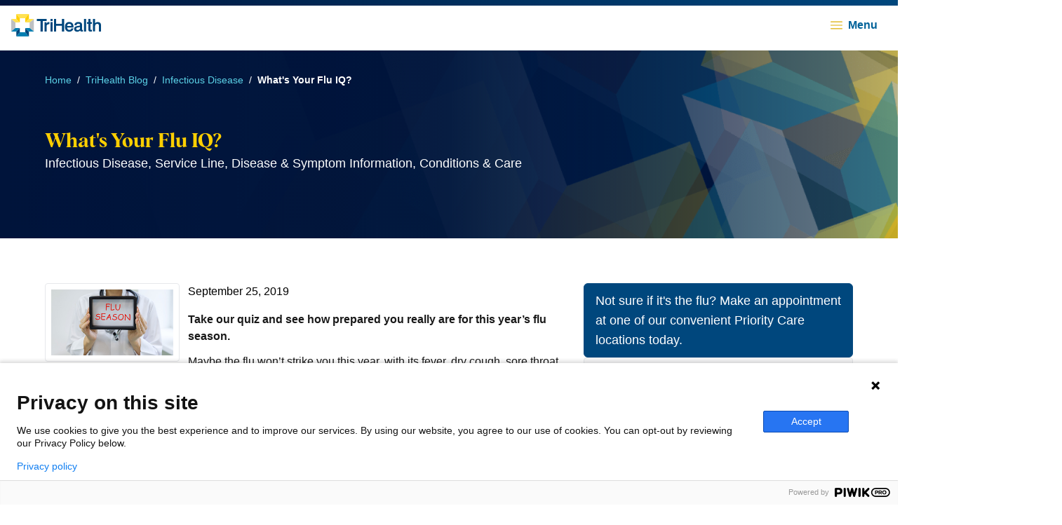

--- FILE ---
content_type: text/html; charset=utf-8
request_url: https://www.trihealth.com/blogs/infectious-disease/what-your-flu-iq
body_size: 144484
content:
<!DOCTYPE html><html lang="en"><head><meta charSet="utf-8"/><meta name="viewport" content="width=device-width"/><title>What&#x27;s Your Flu IQ? | TriHealth</title><link rel="canonical" href="https://www.trihealth.com/blogs/infectious-disease/what-your-flu-iq"/><link rel="icon" type="image/png" href="https://www.trihealth.com/public/images/apple-touch-icon.png"/><link rel="apple-touch-icon" type="image/png" href="https://www.trihealth.com/public/images/apple-touch-icon.png"/><meta name="description" content=""/><meta name="keywords" content=""/><meta name="og:title" content="What Your Flu IQ"/><meta name="og:type" content=""/><meta name="og:image"/><meta name="og:url" content=""/><meta name="og:description" content=""/><meta name="google-site-verification" content="QSjXwGSJuFqN9sJ-rzTiqvA80gxx6Uj1HGrMqEjhT5A"/><script>(function(window, document, dataLayerName, id) {
window[dataLayerName]=window[dataLayerName]||[],window[dataLayerName].push({start:(new Date).getTime(),event:"stg.start"});var scripts=document.getElementsByTagName('script')[0],tags=document.createElement('script');
function stgCreateCookie(a,b,c){var d="";if(c){var e=new Date;e.setTime(e.getTime()+24*c*60*60*1e3),d="; expires="+e.toUTCString();f="; SameSite=Strict"}document.cookie=a+"="+b+d+f+"; path=/"}
var isStgDebug=(window.location.href.match("stg_debug")||document.cookie.match("stg_debug"))&&!window.location.href.match("stg_disable_debug");stgCreateCookie("stg_debug",isStgDebug?1:"",isStgDebug?14:-1);
var qP=[];dataLayerName!=="dataLayer"&&qP.push("data_layer_name="+dataLayerName),isStgDebug&&qP.push("stg_debug");var qPString=qP.length>0?("?"+qP.join("&")):"";
tags.async=!0,tags.src="https://trihealth.containers.piwik.pro/"+id+".js"+qPString,scripts.parentNode.insertBefore(tags,scripts);
!function(a,n,i){a[n]=a[n]||{};for(var c=0;c<i.length;c++)!function(i){a[n][i]=a[n][i]||{},a[n][i].api=a[n][i].api||function(){var a=[].slice.call(arguments,0);"string"==typeof a[0]&&window[dataLayerName].push({event:n+"."+i+":"+a[0],parameters:[].slice.call(arguments,1)})}}(i[c])}(window,"ppms",["tm","cm"]);
})(window, document, 'dataLayer', 'dc7f8378-638f-4e87-aeba-1e410ac68c7b');</script><meta name="next-head-count" content="15"/><link rel="preload" href="/_next/static/css/84e41629679d7ad4.css" as="style"/><link rel="stylesheet" href="/_next/static/css/84e41629679d7ad4.css" data-n-g=""/><link rel="preload" href="/_next/static/css/7d13e5182834bd01.css" as="style"/><link rel="stylesheet" href="/_next/static/css/7d13e5182834bd01.css" data-n-p=""/><noscript data-n-css=""></noscript><script defer="" nomodule="" src="/_next/static/chunks/polyfills-c67a75d1b6f99dc8.js"></script><script src="/_next/static/chunks/webpack-920ba2a304c05c02.js" defer=""></script><script src="/_next/static/chunks/framework-4d78cf2ac5283a04.js" defer=""></script><script src="/_next/static/chunks/main-e88ef136b10f0733.js" defer=""></script><script src="/_next/static/chunks/pages/_app-9c948a2c00da6227.js" defer=""></script><script src="/_next/static/chunks/754-6e1aaa50ecdc170e.js" defer=""></script><script src="/_next/static/chunks/462-7540d67e6dbda09a.js" defer=""></script><script src="/_next/static/chunks/339-3715aa85c2ebeb30.js" defer=""></script><script src="/_next/static/chunks/pages/%5B%5B...path%5D%5D-609327421c212e54.js" defer=""></script><script src="/_next/static/DTABNMh6AuNXjZuZjOWk_/_buildManifest.js" defer=""></script><script src="/_next/static/DTABNMh6AuNXjZuZjOWk_/_ssgManifest.js" defer=""></script></head><body><div id="__next"><a class="btn btn--md text--md btn--primary btn--font-semibold rounded-sm absolute -translate-y-full focus:translate-y-0 z-[70] w-max mx-auto right-0 left-0" href="#pl-hero"><span>Skip to content</span></a><div id="pl-header"><header class="relative z-[60]"><div class="hidden 2xl:block"><div id="global-header-utility" class="UtilityNav_global-header-utility__svryl"><div class="w-full max-w-screen-3xl mx-auto px-4 md:px-10 lg:px-16 py-2 bg-gradient-to-r from-black to-darkBlue-500 flex justify-end"><span class="relative inline-flex group"><a class="link link--sm text--sm link--text-light link--font-semibold uppercase global-header-utility-link mr-7 lg:mr-10" href="/patients-and-visitors/patient-information/patient-portal-mychart" target=""><span>MyChart Login</span></a></span><span class="relative inline-flex group"><a class="link link--sm text--sm link--text-light link--font-semibold uppercase global-header-utility-link mr-7 lg:mr-10" href="/patients-and-visitors/billing-and-insurance/pay-my-bill" target=""><span>Pay a Bill</span></a></span><span class="relative inline-flex group"><a class="link link--sm text--sm link--text-light link--font-semibold uppercase global-header-utility-link mr-7 lg:mr-10" href="https://careers.trihealth.com/" target="_blank"><span>Careers</span></a></span><span class="relative inline-flex group"><a class="link link--sm text--sm link--text-light link--font-semibold uppercase global-header-utility-link mr-7 lg:mr-10" href="/donate" target=""><span>Donate</span></a></span><span class="relative inline-flex group"><a class="link link--sm text--sm link--text-light link--font-semibold uppercase global-header-utility-link" href="/about-trihealth/contact-trihealth" target=""><span>Contact Us</span></a></span><div class="ml-4 lg:ml-7"><button class="btn btn--sm text--sm btn--text-light btn--font-semibold uppercase"><svg viewBox="0 0 17 16" fill="none" xmlns="http://www.w3.org/2000/svg" class="btn__icon"><g clip-path="url(#search_svg__a)"><path clip-rule="evenodd" d="m11.69 10.57 4.27 4.27h.01c.2.2.2.51 0 .71-.2.2-.51.2-.71 0l-4.24-4.24c-.56.52-1.21.95-1.92 1.25A6.534 6.534 0 0 1 .52 9.1 6.534 6.534 0 0 1 3.98.52a6.534 6.534 0 0 1 8.58 3.46c.68 1.6.7 3.4.05 5.01-.24.57-.55 1.1-.92 1.58Zm-1.12-.42c.08-.08.18-.13.29-.14V10c.34-.42.61-.89.82-1.4.55-1.36.54-2.89-.04-4.24a5.58 5.58 0 0 0-3.03-2.97 5.56 5.56 0 0 0-4.24.04A5.58 5.58 0 0 0 1.4 4.46C.85 5.82.86 7.35 1.44 8.7a5.58 5.58 0 0 0 3.03 2.97c1.36.55 2.89.53 4.24-.04.64-.27 1.22-.66 1.71-1.14.01-.12.06-.25.15-.34Z"></path></g><defs><clipPath id="search_svg__a"><path fill="#fff" d="M0 0h16.11v15.7H0z"></path></clipPath></defs></svg><span>Search</span></button></div></div></div></div><nav id="desktop-menu" class="hidden 2xl:block relative"><div class="h-20 flex items-center justify-between w-full max-w-screen-3xl mx-auto px-4 md:px-10 lg:px-16"><a href="/" class="flex flex-shrink-0" aria-label="Back to homepage"><svg aria-describedby="TriHealth Logo" xmlns="http://www.w3.org/2000/svg" viewBox="0 0 192.01 48" class="h-12 w-auto"><defs><clipPath id="logo-dark_svg__a"><path style="fill:none" d="M0 0h192v48H0z"></path></clipPath></defs><g style="clip-path:url(#logo-dark_svg__a)"><path d="M88.51 17.29h-4.52v20.06h4.52V17.29ZM80.75 17.25h-.13c-2.28 0-4.03 1.07-5.19 3.21V17.7h-4.27v19.67h4.48v-10.7c0-3.22 1.56-4.78 4.79-4.78h1.3V17.3h-.19c-.36 0-.64-.02-.79-.03M124.2 17.02c-5.81 0-9.28 3.89-9.28 10.4s3.51 10.51 9.17 10.51c4.54 0 8.11-2.76 8.87-6.85l.04-.22h-4.48l-.04.15c-.5 1.91-2.01 3-4.13 3-2.93 0-4.62-1.85-4.75-5.21h13.57l.02-.28c.03-.48.07-.92.07-1.34 0-6.26-3.47-10.15-9.05-10.15m-4.59 8.42c.3-2.99 1.85-4.56 4.47-4.56 2.78 0 4.36 1.62 4.45 4.56h-8.93ZM153.35 34c-.29.04-.58.07-.79.07-.85 0-.99-.38-.99-1.6v-9.55c0-3.86-2.77-5.9-8.02-5.9s-8.17 2.46-8.17 6.42v.52h4.3v-.34c0-1.83 1.32-2.85 3.72-2.85 2.62 0 3.79.78 3.79 2.52 0 1.51-.53 1.62-3.75 2.03l-.4.05c-5.34.68-8.44 1.98-8.44 6.67 0 3.69 2.42 5.9 6.47 5.9 2.47 0 4.69-1.02 6.3-2.88.23 1.77 1.5 2.62 3.89 2.62.68 0 1.39-.1 2.15-.3l.15-.04v-3.37l-.22.02Zm-6.19-4.13c0 2.54-2.15 4.38-5.12 4.38-1.92 0-2.98-.92-2.98-2.59 0-1.5.85-2.36 2.69-2.7.5-.1 1.01-.17 1.52-.25 1.31-.19 2.65-.4 3.91-.95v2.11ZM108.31 21.01H96.15V10.66h-4.82v26.69h4.82V25.31h12.16v12.04h4.82v-26.7h-4.82V21ZM88.51 10.65h-4.52v4.21h4.52v-4.21Z" style="fill:#00477d"></path><path d="M75.71 10.65H54.58v4.22h8.19v22.47h4.78V14.87h8.15v-4.22ZM169.4 10.63h-4.48v6.48h-2.77V21h2.77v11.74c0 3.53 1.25 4.84 4.62 4.84.75 0 1.57-.08 2.52-.18l.6-.06v-3.63l-1.01.05c-.13 0-.26 0-.39.02-.13 0-.27.02-.42.02-1.23 0-1.43-.38-1.43-1.57V21h3.25v-3.89h-3.25v-6.48ZM159.97 10.63h-4.52v26.7h4.52v-26.7ZM191.98 23.88v-.44c0-4.04-2.43-6.27-6.84-6.27-2.41 0-4.43.91-5.75 2.56v-9.12h-4.52v26.7h4.52V25.7c0-2.82 1.8-4.64 4.57-4.64 2.51 0 3.54 1.2 3.54 4.17v12.09h4.52V25.16c0-.53-.02-.97-.02-1.28" style="fill:#00477d"></path><path d="M37.7 48H10.72l7.56-9h11.85l7.56 9Z" style="fill:#007fb2"></path><path d="m30.13 39.01 7.56 9V37.37l-7.56-7.45v9.09ZM18.29 39.01l-7.56 9V37.37l7.56-7.45v9.09Z" style="fill:#00477d"></path><path d="M48.42 10.64v26.72l-9.11-7.46V18.1l9.11-7.46Z" style="fill:#bec0c2"></path><path d="m30.13 29.91 7.56 7.45h10.72L39.3 29.9h-9.17Z" style="fill:#007fb2"></path><path d="M0 37.36V10.64l9.11 7.46v11.8L0 37.36Z" style="fill:#bec0c2"></path><path d="m18.29 29.91-7.56 7.45H0l9.11-7.46h9.17Z" style="fill:#007fb2"></path><path d="M10.72 0h26.97l-7.56 9H18.28l-7.56-9Z" style="fill:#ffe152"></path><path d="M30.13 8.99 37.7 0v10.64l-7.56 7.45v-9.1Z" style="fill:#ffcf01"></path><path d="m30.13 18.09 7.56-7.45h10.72L39.3 18.1h-9.17Z" style="fill:#ffe152"></path><path d="M18.29 8.99 10.72 0v10.64l7.56 7.45v-9.1Z" style="fill:#ffcf01"></path><path d="m18.29 18.09-7.56-7.45H0l9.11 7.46h9.17Z" style="fill:#ffe152"></path></g></svg></a><div class="flex justify-end flex-grow px-4"><div><a class="btn btn--md text--md btn--text btn--font-normal menu-link" href="/find-a-doctor"><span>Find a Doctor</span></a></div><div><button class="btn btn--md text--md btn--text btn--font-normal menu-link-dropdown"><span>Services</span><svg viewBox="0 0 10 6" fill="none" xmlns="http://www.w3.org/2000/svg" class="fill-darkYellow-600 w-2.5 h-auto"><path clip-rule="evenodd" d="M.146.146a.5.5 0 0 1 .708 0L5 4.293 9.146.146a.5.5 0 1 1 .708.708l-4.5 4.5a.5.5 0 0 1-.708 0l-4.5-4.5a.5.5 0 0 1 0-.708Z"></path></svg></button></div><div><a class="btn btn--md text--md btn--text btn--font-normal menu-link" href="/locations"><span>Locations</span></a></div><div><button class="btn btn--md text--md btn--text btn--font-normal menu-link-dropdown"><span>Patients &amp; Visitors</span><svg viewBox="0 0 10 6" fill="none" xmlns="http://www.w3.org/2000/svg" class="fill-darkYellow-600 w-2.5 h-auto"><path clip-rule="evenodd" d="M.146.146a.5.5 0 0 1 .708 0L5 4.293 9.146.146a.5.5 0 1 1 .708.708l-4.5 4.5a.5.5 0 0 1-.708 0l-4.5-4.5a.5.5 0 0 1 0-.708Z"></path></svg></button></div><div><button class="btn btn--md text--md btn--text btn--font-normal menu-link-dropdown"><span>Resources</span><svg viewBox="0 0 10 6" fill="none" xmlns="http://www.w3.org/2000/svg" class="fill-darkYellow-600 w-2.5 h-auto"><path clip-rule="evenodd" d="M.146.146a.5.5 0 0 1 .708 0L5 4.293 9.146.146a.5.5 0 1 1 .708.708l-4.5 4.5a.5.5 0 0 1-.708 0l-4.5-4.5a.5.5 0 0 1 0-.708Z"></path></svg></button></div><div><button class="btn btn--md text--md btn--text btn--font-normal menu-link-dropdown"><span>Research &amp; Education</span><svg viewBox="0 0 10 6" fill="none" xmlns="http://www.w3.org/2000/svg" class="fill-darkYellow-600 w-2.5 h-auto"><path clip-rule="evenodd" d="M.146.146a.5.5 0 0 1 .708 0L5 4.293 9.146.146a.5.5 0 1 1 .708.708l-4.5 4.5a.5.5 0 0 1-.708 0l-4.5-4.5a.5.5 0 0 1 0-.708Z"></path></svg></button></div></div><a class="btn btn--md text--md btn--primary btn--font-semibold flex-shrink-0 menu-link" href="/get-care-now" id="get-care-now-link"><span>Get Care Now</span></a></div><div class="absolute z-[100] top-1/1 w-full border-t border-gray-500 bg-gray-100 shadow-card hidden"><div class="flex w-full max-w-screen-3xl mx-auto px-4 md:px-10 lg:px-16 py-8"><div class="bg-darkBlue-500 bg-cover bg-center w-1/4 rounded-lg flex-shrink-0 flex" style="background-image:url(&quot;/-/media/trihealth-new/home-page/services-drop-down-425.jpg&quot;)"><div class="w-full h-full bg-gradient-to-t from-black rounded-lg flex flex-col justify-end p-6"><div class="text--h5 text-darkYellow-500 font-semibold">Services</div><div class="border-t border-gray-500 mt-2 pt-2"><span class="relative inline-flex group"><a class="link link--md text--md link--text-light link--font-semibold" href="/services"><span>View all Services</span><svg viewBox="0 0 16 11" fill="none" xmlns="http://www.w3.org/2000/svg" class="link__icon"><path d="M10.354.58a.5.5 0 0 0-.708.707L13.46 5.1H1.334a.5.5 0 0 0 0 1H13.46L9.646 9.913a.5.5 0 1 0 .708.707l4.666-4.666a.499.499 0 0 0 0-.708L10.354.58Z"></path></svg></a></span></div></div></div><div class="ml-12 flex-grow"><div class="text--lg font-bold mb-3">Featured Services</div><div class="mb-3 last:mb-0"><span class="relative inline-flex group"><a class="link link--md text--md link--text link--font-light" href="/services/cancer-and-blood-care"><span>Cancer &amp; Blood Care</span></a></span></div><div class="mb-3 last:mb-0"><span class="relative inline-flex group"><a class="link link--md text--md link--text link--font-light" href="/services/heart-and-vascular-care"><span>Heart &amp; Vascular Care</span></a></span></div><div class="mb-3 last:mb-0"><span class="relative inline-flex group"><a class="link link--md text--md link--text link--font-light" href="/services/primary-care"><span>Primary Care</span></a></span></div><div class="mb-3 last:mb-0"><span class="relative inline-flex group"><a class="link link--md text--md link--text link--font-light" href="/services/pediatrics"><span>Pediatrics</span></a></span></div><div class="mb-3 last:mb-0"><span class="relative inline-flex group"><a class="link link--md text--md link--text link--font-light" href="/services/womens-services"><span>Women&#x27;s Services</span></a></span></div></div><div class="ml-12 flex-grow"><div class="text--lg font-bold mb-3">More Services</div><div class="mb-3 last:mb-0"><span class="relative inline-flex group"><a class="link link--md text--md link--text link--font-light" href="/services/behavioral-health"><span>Behavioral Health</span></a></span></div><div class="mb-3 last:mb-0"><span class="relative inline-flex group"><a class="link link--md text--md link--text link--font-light" href="/services/trihealth-corporate-health"><span>Corporate Health</span></a></span></div><div class="mb-3 last:mb-0"><span class="relative inline-flex group"><a class="link link--md text--md link--text link--font-light" href="/services/emergency-care"><span>Emergency Care</span></a></span></div><div class="mb-3 last:mb-0"><span class="relative inline-flex group"><a class="link link--md text--md link--text link--font-light" href="/services/trihealth-fitness-and-health-pavilion"><span>Fitness &amp; Health Pavilion</span></a></span></div><div class="mb-3 last:mb-0"><span class="relative inline-flex group"><a class="link link--md text--md link--text link--font-light" href="/services/imaging-and-radiology"><span>Imaging &amp; Radiology</span></a></span></div></div><div class="ml-12 flex-grow"><div class="mb-3 last:mb-0"><span class="relative inline-flex group"><a class="link link--md text--md link--text link--font-light" href="/services/laboratory"><span>Laboratory Services</span></a></span></div><div class="mb-3 last:mb-0"><span class="relative inline-flex group"><a class="link link--md text--md link--text link--font-light" href="/services/trihealth-neuroscience-care"><span>Neuroscience</span></a></span></div><div class="mb-3 last:mb-0"><span class="relative inline-flex group"><a class="link link--md text--md link--text link--font-light" href="/services/trihealth-orthopedic-and-sports-care"><span>Orthopedic &amp; Sports Care</span></a></span></div><div class="mb-3 last:mb-0"><span class="relative inline-flex group"><a class="link link--md text--md link--text link--font-light" href="/services/pharmacy"><span>Pharmacy</span></a></span></div><div class="mb-3 last:mb-0"><span class="relative inline-flex group"><a class="link link--md text--md link--text link--font-light" href="/services/priority-care-and-after-hours-care"><span>Priority Care</span></a></span></div><div class="mb-3 last:mb-0"><span class="relative inline-flex group"><a class="link link--md text--md link--text link--font-light" href="/services/trihealth-surgical-care"><span>Surgical Services</span></a></span></div></div></div></div><div class="absolute z-[100] top-1/1 w-full border-t border-gray-500 bg-gray-100 shadow-card hidden"><div class="flex w-full max-w-screen-3xl mx-auto px-4 md:px-10 lg:px-16 py-8"><div class="bg-darkBlue-500 bg-cover bg-center w-1/4 rounded-lg flex-shrink-0 flex" style="background-image:url(&quot;/-/media/trihealth-new/mychart_sidebyside.jpg&quot;)"><div class="w-full h-full bg-gradient-to-t from-black rounded-lg flex flex-col justify-end p-6"><div class="text--h5 text-darkYellow-500 font-semibold">Patient Portal (MyChart®)</div><div class="border-t border-gray-500 mt-2 pt-2"><span class="relative inline-flex group"><a class="link link--md text--md link--text-light link--font-semibold" href="/patients-and-visitors/patient-information/patient-portal-mychart"><span>Patients &amp; Visitors Overview</span><svg viewBox="0 0 16 11" fill="none" xmlns="http://www.w3.org/2000/svg" class="link__icon"><path d="M10.354.58a.5.5 0 0 0-.708.707L13.46 5.1H1.334a.5.5 0 0 0 0 1H13.46L9.646 9.913a.5.5 0 1 0 .708.707l4.666-4.666a.499.499 0 0 0 0-.708L10.354.58Z"></path></svg></a></span></div></div></div><div class="ml-12 flex-grow"><div class="text--lg font-bold mb-3">Featured</div><div class="mb-3 last:mb-0"><span class="relative inline-flex group"><a class="link link--md text--md link--text link--font-light" href="/patients-and-visitors/visitor-restrictions-and-information"><span>Visitor Information &amp; Restrictions</span></a></span></div><div class="mb-3 last:mb-0"><span class="relative inline-flex group"><a class="link link--md text--md link--text link--font-light" href="/patients-and-visitors/patient-information/notice-of-privacy-practices"><span>Patient Privacy</span></a></span></div><div class="mb-3 last:mb-0"><span class="relative inline-flex group"><a class="link link--md text--md link--text link--font-light" href="/patients-and-visitors/covid-19-information"><span>COVID-19 &amp; Flu Information</span></a></span></div><div class="mb-3 last:mb-0"><span class="relative inline-flex group"><a class="link link--md text--md link--text link--font-light" href="/patients-and-visitors/gift-shops"><span>Gift Shops</span></a></span></div><div class="mb-3 last:mb-0"><span class="relative inline-flex group"><a class="link link--md text--md link--text link--font-light" href="/about-trihealth/volunteer"><span>Volunteer</span></a></span></div></div><div class="ml-12 flex-grow"><div class="text--lg font-bold mb-3">Patient Information</div><div class="mb-3 last:mb-0"><span class="relative inline-flex group"><a class="link link--md text--md link--text link--font-light" href="/patients-and-visitors/patient-information/patient-portal-mychart"><span>Patient Portal (MyChart®)</span></a></span></div><div class="mb-3 last:mb-0"><span class="relative inline-flex group"><a class="link link--md text--md link--text link--font-light" href="/patients-and-visitors/patient-information/medical-records"><span>Medical Records</span></a></span></div><div class="mb-3 last:mb-0"><span class="relative inline-flex group"><a class="link link--md text--md link--text link--font-light" href="/patients-and-visitors/patient-information/medical-records/care-everywhere-records-transfer"><span>Care Everywhere Network</span></a></span></div><div class="mb-3 last:mb-0"><span class="relative inline-flex group"><a class="link link--md text--md link--text link--font-light" href="/patients-and-visitors/patient-information/patient-forms-and-id-cards/patient-forms"><span>Patient Forms</span></a></span></div><div class="mb-3 last:mb-0"><span class="relative inline-flex group"><a class="link link--md text--md link--text link--font-light" href="/services/pharmacy"><span>Pharmacy and Prescription Services</span></a></span></div></div><div class="ml-12 flex-grow"><div class="text--lg font-bold mb-3">Billing and Insurance</div><div class="mb-3 last:mb-0"><span class="relative inline-flex group"><a class="link link--md text--md link--text link--font-light" href="/patients-and-visitors/billing-and-insurance/pay-my-bill"><span>Pay My Bill</span></a></span></div><div class="mb-3 last:mb-0"><span class="relative inline-flex group"><a class="link link--md text--md link--text link--font-light" href="/patients-and-visitors/billing-and-insurance/financial-assistance"><span>Financial Assistance</span></a></span></div><div class="mb-3 last:mb-0"><span class="relative inline-flex group"><a class="link link--md text--md link--text link--font-light" href="/patients-and-visitors/billing-and-insurance/pricing-estimates"><span>Pricing Estimates</span></a></span></div><div class="mb-3 last:mb-0"><span class="relative inline-flex group"><a class="link link--md text--md link--text link--font-light" href="/patients-and-visitors/billing-and-insurance/pay-my-bill/billing-faqs"><span>Billing FAQs</span></a></span></div><div class="mb-3 last:mb-0"><span class="relative inline-flex group"><a class="link link--md text--md link--text link--font-light" href="/patients-and-visitors/billing-and-insurance/billing-and-insurance-terms-glossary"><span>Billing and Insurance Terms Glossary</span></a></span></div></div></div></div><div class="absolute z-[100] top-1/1 w-full border-t border-gray-500 bg-gray-100 shadow-card hidden"><div class="flex w-full max-w-screen-3xl mx-auto px-4 md:px-10 lg:px-16 py-8"><div class="bg-darkBlue-500 bg-cover bg-center w-1/4 rounded-lg flex-shrink-0 flex" style="background-image:url(&quot;/-/media/trihealth-new/home-page/main-nav-resources-318x207.jpg&quot;)"><div class="w-full h-full bg-gradient-to-t from-black rounded-lg flex flex-col justify-end p-6"><div class="text--h5 text-darkYellow-500 font-semibold">Resources</div><div class="border-t border-gray-500 mt-2 pt-2"><span class="relative inline-flex group"><a class="link link--md text--md link--text-light link--font-semibold"><span>Resources Overview</span><svg viewBox="0 0 16 11" fill="none" xmlns="http://www.w3.org/2000/svg" class="link__icon"><path d="M10.354.58a.5.5 0 0 0-.708.707L13.46 5.1H1.334a.5.5 0 0 0 0 1H13.46L9.646 9.913a.5.5 0 1 0 .708.707l4.666-4.666a.499.499 0 0 0 0-.708L10.354.58Z"></path></svg></a></span></div></div></div><div class="ml-12 flex-grow"><div class="mb-3 last:mb-0"><span class="relative inline-flex group"><a class="link link--md text--md link--text link--font-light" href="/blogs"><span>Blog</span></a></span></div><div class="mb-3 last:mb-0"><span class="relative inline-flex group"><a class="link link--md text--md link--text link--font-light" href="/resources/affiliated-websites"><span>Affiliated Websites</span></a></span></div><div class="mb-3 last:mb-0"><span class="relative inline-flex group"><a class="link link--md text--md link--text link--font-light" href="/resources/classes-and-events"><span>Classes and Events</span></a></span></div><div class="mb-3 last:mb-0"><span class="relative inline-flex group"><a class="link link--md text--md link--text link--font-light" href="/news"><span>News</span></a></span></div><div class="mb-3 last:mb-0"><span class="relative inline-flex group"><a class="link link--md text--md link--text link--font-light" href="/resources/community-education-classes"><span>Community Education Classes</span></a></span></div></div></div></div><div class="absolute z-[100] top-1/1 w-full border-t border-gray-500 bg-gray-100 shadow-card hidden"><div class="flex w-full max-w-screen-3xl mx-auto px-4 md:px-10 lg:px-16 py-8"><div class="bg-darkBlue-500 bg-cover bg-center w-1/4 rounded-lg flex-shrink-0 flex" style="background-image:url(&quot;/-/media/trihealth-new/home-page/research-and-education-drop-down-425.jpg&quot;)"><div class="w-full h-full bg-gradient-to-t from-black rounded-lg flex flex-col justify-end p-6"><div class="text--h5 text-darkYellow-500 font-semibold">Research &amp; Education</div><div class="border-t border-gray-500 mt-2 pt-2"><span class="relative inline-flex group"><a class="link link--md text--md link--text-light link--font-semibold" href="/research-and-education"><span>Research &amp; Education Overview</span><svg viewBox="0 0 16 11" fill="none" xmlns="http://www.w3.org/2000/svg" class="link__icon"><path d="M10.354.58a.5.5 0 0 0-.708.707L13.46 5.1H1.334a.5.5 0 0 0 0 1H13.46L9.646 9.913a.5.5 0 1 0 .708.707l4.666-4.666a.499.499 0 0 0 0-.708L10.354.58Z"></path></svg></a></span></div></div></div><div class="ml-12 flex-grow"><div class="text--lg font-bold mb-3">Research</div><div class="mb-3 last:mb-0"><span class="relative inline-flex group"><a class="link link--md text--md link--text link--font-light" href="/research-and-education/trihealth-hatton-research-institute"><span>TriHealth Hatton Research Institute</span></a></span></div><div class="mb-3 last:mb-0"><span class="relative inline-flex group"><a class="link link--md text--md link--text link--font-light" href="/research-and-education/trihealth-hatton-research-institute/clinical-research"><span>Clinical Research</span></a></span></div><div class="mb-3 last:mb-0"><span class="relative inline-flex group"><a class="link link--md text--md link--text link--font-light" href="/research-and-education/trihealth-hatton-research-institute/academic-research"><span>Academic Research</span></a></span></div><div class="mb-3 last:mb-0"><span class="relative inline-flex group"><a class="link link--md text--md link--text link--font-light" href="/research-and-education/trihealth-hatton-research-institute/research-process-and-opportunities"><span>Research Process and Opportunities</span></a></span></div><div class="mb-3 last:mb-0"><span class="relative inline-flex group"><a class="link link--md text--md link--text link--font-light" href="/research-and-education/trihealth-hatton-research-institute/research-forms-and-resources"><span>Research Forms and Resources</span></a></span></div><div class="mb-3 last:mb-0"><span class="relative inline-flex group"><a class="link link--md text--md link--text link--font-light" href="/research-and-education/trihealth-hatton-research-institute/meet-our-research-team"><span>Meet Our Research Team</span></a></span></div><div class="mb-3 last:mb-0"><span class="relative inline-flex group"><a class="link link--md text--md link--text link--font-light" href="/research-and-education/medical-library-services-for-physicians-and-staff"><span>Medical Library for Physicians and Staff</span></a></span></div></div><div class="ml-12 flex-grow"><div class="text--lg font-bold mb-3">Education</div><div class="mb-3 last:mb-0"><span class="relative inline-flex group"><a class="link link--md text--md link--text link--font-light" href="/research-and-education/trihealth-clinical-training-and-testing-center"><span>TriHealth Clinical Training and Testing Center</span></a></span></div><div class="mb-3 last:mb-0"><span class="relative inline-flex group"><a class="link link--md text--md link--text link--font-light" href="/research-and-education/continuing-medical-education"><span>Continuing Medical Education</span></a></span></div><div class="mb-3 last:mb-0"><span class="relative inline-flex group"><a class="link link--md text--md link--text link--font-light" href="/research-and-education/graduate-medical-education"><span>Graduate Medical Education</span></a></span></div><div class="mb-3 last:mb-0"><span class="relative inline-flex group"><a class="link link--md text--md link--text link--font-light" href="/research-and-education/graduate-medical-education/residency-programs"><span>Residency Programs</span></a></span></div><div class="mb-3 last:mb-0"><span class="relative inline-flex group"><a class="link link--md text--md link--text link--font-light" href="/research-and-education/graduate-medical-education/fellowship-programs"><span>Fellowship Programs</span></a></span></div><div class="mb-3 last:mb-0"><span class="relative inline-flex group"><a class="link link--md text--md link--text link--font-light" href="/research-and-education/good-samaritan-college-of-nursing"><span>Good Samaritan College of Nursing and Health Science</span></a></span></div><div class="mb-3 last:mb-0"><span class="relative inline-flex group"><a class="link link--md text--md link--text link--font-light" href="/research-and-education/ems-education-center"><span>EMS Education Center</span></a></span></div></div></div></div></nav><nav id="mobile-menu" class="2xl:hidden relative"><div class="flex items-center justify-between w-full max-w-screen-3xl mx-auto px-4 py-4 relative h-[72px]"><div class="absolute left-0 top-0 w-full h-2 bg-gradient-to-r from-darkBlue-900 to-darkBlue-500" role="presentation"></div><a href="/" class="flex" aria-label="Back to homepage"><svg aria-describedby="TriHealth Logo" xmlns="http://www.w3.org/2000/svg" viewBox="0 0 192.01 48" class="h-8 w-auto"><defs><clipPath id="logo-dark_svg__a"><path style="fill:none" d="M0 0h192v48H0z"></path></clipPath></defs><g style="clip-path:url(#logo-dark_svg__a)"><path d="M88.51 17.29h-4.52v20.06h4.52V17.29ZM80.75 17.25h-.13c-2.28 0-4.03 1.07-5.19 3.21V17.7h-4.27v19.67h4.48v-10.7c0-3.22 1.56-4.78 4.79-4.78h1.3V17.3h-.19c-.36 0-.64-.02-.79-.03M124.2 17.02c-5.81 0-9.28 3.89-9.28 10.4s3.51 10.51 9.17 10.51c4.54 0 8.11-2.76 8.87-6.85l.04-.22h-4.48l-.04.15c-.5 1.91-2.01 3-4.13 3-2.93 0-4.62-1.85-4.75-5.21h13.57l.02-.28c.03-.48.07-.92.07-1.34 0-6.26-3.47-10.15-9.05-10.15m-4.59 8.42c.3-2.99 1.85-4.56 4.47-4.56 2.78 0 4.36 1.62 4.45 4.56h-8.93ZM153.35 34c-.29.04-.58.07-.79.07-.85 0-.99-.38-.99-1.6v-9.55c0-3.86-2.77-5.9-8.02-5.9s-8.17 2.46-8.17 6.42v.52h4.3v-.34c0-1.83 1.32-2.85 3.72-2.85 2.62 0 3.79.78 3.79 2.52 0 1.51-.53 1.62-3.75 2.03l-.4.05c-5.34.68-8.44 1.98-8.44 6.67 0 3.69 2.42 5.9 6.47 5.9 2.47 0 4.69-1.02 6.3-2.88.23 1.77 1.5 2.62 3.89 2.62.68 0 1.39-.1 2.15-.3l.15-.04v-3.37l-.22.02Zm-6.19-4.13c0 2.54-2.15 4.38-5.12 4.38-1.92 0-2.98-.92-2.98-2.59 0-1.5.85-2.36 2.69-2.7.5-.1 1.01-.17 1.52-.25 1.31-.19 2.65-.4 3.91-.95v2.11ZM108.31 21.01H96.15V10.66h-4.82v26.69h4.82V25.31h12.16v12.04h4.82v-26.7h-4.82V21ZM88.51 10.65h-4.52v4.21h4.52v-4.21Z" style="fill:#00477d"></path><path d="M75.71 10.65H54.58v4.22h8.19v22.47h4.78V14.87h8.15v-4.22ZM169.4 10.63h-4.48v6.48h-2.77V21h2.77v11.74c0 3.53 1.25 4.84 4.62 4.84.75 0 1.57-.08 2.52-.18l.6-.06v-3.63l-1.01.05c-.13 0-.26 0-.39.02-.13 0-.27.02-.42.02-1.23 0-1.43-.38-1.43-1.57V21h3.25v-3.89h-3.25v-6.48ZM159.97 10.63h-4.52v26.7h4.52v-26.7ZM191.98 23.88v-.44c0-4.04-2.43-6.27-6.84-6.27-2.41 0-4.43.91-5.75 2.56v-9.12h-4.52v26.7h4.52V25.7c0-2.82 1.8-4.64 4.57-4.64 2.51 0 3.54 1.2 3.54 4.17v12.09h4.52V25.16c0-.53-.02-.97-.02-1.28" style="fill:#00477d"></path><path d="M37.7 48H10.72l7.56-9h11.85l7.56 9Z" style="fill:#007fb2"></path><path d="m30.13 39.01 7.56 9V37.37l-7.56-7.45v9.09ZM18.29 39.01l-7.56 9V37.37l7.56-7.45v9.09Z" style="fill:#00477d"></path><path d="M48.42 10.64v26.72l-9.11-7.46V18.1l9.11-7.46Z" style="fill:#bec0c2"></path><path d="m30.13 29.91 7.56 7.45h10.72L39.3 29.9h-9.17Z" style="fill:#007fb2"></path><path d="M0 37.36V10.64l9.11 7.46v11.8L0 37.36Z" style="fill:#bec0c2"></path><path d="m18.29 29.91-7.56 7.45H0l9.11-7.46h9.17Z" style="fill:#007fb2"></path><path d="M10.72 0h26.97l-7.56 9H18.28l-7.56-9Z" style="fill:#ffe152"></path><path d="M30.13 8.99 37.7 0v10.64l-7.56 7.45v-9.1Z" style="fill:#ffcf01"></path><path d="m30.13 18.09 7.56-7.45h10.72L39.3 18.1h-9.17Z" style="fill:#ffe152"></path><path d="M18.29 8.99 10.72 0v10.64l7.56 7.45v-9.1Z" style="fill:#ffcf01"></path><path d="m18.29 18.09-7.56-7.45H0l9.11 7.46h9.17Z" style="fill:#ffe152"></path></g></svg></a><button class="btn btn--md text--md btn--text btn--font-semibold" type="button"><svg viewBox="0 0 14 10" fill="none" xmlns="http://www.w3.org/2000/svg" class="btn__icon"><path clip-rule="evenodd" d="M.5.502a.5.5 0 0 0 0 1h13a.5.5 0 0 0 0-1H.5Zm-.5 4.5a.5.5 0 0 1 .5-.5h13a.5.5 0 0 1 0 1H.5a.5.5 0 0 1-.5-.5Zm0 4a.5.5 0 0 1 .5-.5h13a.5.5 0 0 1 0 1H.5a.5.5 0 0 1-.5-.5Z"></path></svg><span>Menu</span></button></div><div class="absolute z-50 left-0 top-0 w-full h-[100vh] overflow-x-hidden flex flex-col bg-darkBlue-900 hidden" style="opacity:0"><div class="flex items-center justify-between w-full max-w-screen-3xl mx-auto px-4 py-4 relative h-[72px]"><div class="absolute left-0 top-0 w-full h-2 bg-gradient-to-r from-darkBlue-900 to-darkBlue-500" role="presentation"></div><a href="/" class="flex" aria-label="Back to homepage"><svg aria-describedby="TriHealth Logo" xmlns="http://www.w3.org/2000/svg" viewBox="0 0 192.01 48" class="h-8 w-auto"><defs><clipPath id="logo-light_svg__a"><path style="fill:none" d="M0 0h192v48H0z"></path></clipPath></defs><g style="clip-path:url(#logo-light_svg__a)"><path d="M88.51 17.29h-4.52v20.06h4.52V17.29ZM80.75 17.25h-.13c-2.28 0-4.03 1.07-5.19 3.21V17.7h-4.27v19.67h4.48v-10.7c0-3.22 1.56-4.78 4.79-4.78h1.3V17.3h-.19c-.36 0-.64-.02-.79-.03M124.2 17.02c-5.81 0-9.28 3.89-9.28 10.4s3.51 10.51 9.17 10.51c4.54 0 8.11-2.76 8.87-6.85l.04-.22h-4.48l-.04.15c-.5 1.91-2.01 3-4.13 3-2.93 0-4.62-1.85-4.75-5.21h13.57l.02-.28c.03-.48.07-.92.07-1.34 0-6.26-3.47-10.15-9.05-10.15m-4.59 8.42c.3-2.99 1.85-4.56 4.47-4.56 2.78 0 4.36 1.62 4.45 4.56h-8.93ZM153.35 34c-.29.04-.58.07-.79.07-.85 0-.99-.38-.99-1.6v-9.55c0-3.86-2.77-5.9-8.02-5.9s-8.17 2.46-8.17 6.42v.52h4.3v-.34c0-1.83 1.32-2.85 3.72-2.85 2.62 0 3.79.78 3.79 2.52 0 1.51-.53 1.62-3.75 2.03l-.4.05c-5.34.68-8.44 1.98-8.44 6.67 0 3.69 2.42 5.9 6.47 5.9 2.47 0 4.69-1.02 6.3-2.88.23 1.77 1.5 2.62 3.89 2.62.68 0 1.39-.1 2.15-.3l.15-.04v-3.37l-.22.02Zm-6.19-4.13c0 2.54-2.15 4.38-5.12 4.38-1.92 0-2.98-.92-2.98-2.59 0-1.5.85-2.36 2.69-2.7.5-.1 1.01-.17 1.52-.25 1.31-.19 2.65-.4 3.91-.95v2.11ZM108.31 21.01H96.15V10.66h-4.82v26.69h4.82V25.31h12.16v12.04h4.82v-26.7h-4.82V21ZM88.51 10.65h-4.52v4.21h4.52v-4.21Z" style="fill:#fff"></path><path d="M75.71 10.65H54.58v4.22h8.19v22.47h4.78V14.87h8.15v-4.22ZM169.4 10.63h-4.48v6.48h-2.77V21h2.77v11.74c0 3.53 1.25 4.84 4.62 4.84.75 0 1.57-.08 2.52-.18l.6-.06v-3.63l-1.01.05c-.13 0-.26 0-.39.02-.13 0-.27.02-.42.02-1.23 0-1.43-.38-1.43-1.57V21h3.25v-3.89h-3.25v-6.48ZM159.97 10.63h-4.52v26.7h4.52v-26.7ZM191.98 23.88v-.44c0-4.04-2.43-6.27-6.84-6.27-2.41 0-4.43.91-5.75 2.56v-9.12h-4.52v26.7h4.52V25.7c0-2.82 1.8-4.64 4.57-4.64 2.51 0 3.54 1.2 3.54 4.17v12.09h4.52V25.16c0-.53-.02-.97-.02-1.28" style="fill:#fff"></path><path d="M37.7 48H10.72l7.56-9h11.85l7.56 9Z" style="fill:#007fb2"></path><path d="m30.13 39.01 7.56 9V37.37l-7.56-7.45v9.09ZM18.29 39.01l-7.56 9V37.37l7.56-7.45v9.09Z" style="fill:#00477d"></path><path d="M48.42 10.64v26.72l-9.11-7.46V18.1l9.11-7.46Z" style="fill:#bec0c2"></path><path d="m30.13 29.91 7.56 7.45h10.72L39.3 29.9h-9.17Z" style="fill:#007fb2"></path><path d="M0 37.36V10.64l9.11 7.46v11.8L0 37.36Z" style="fill:#bec0c2"></path><path d="m18.29 29.91-7.56 7.45H0l9.11-7.46h9.17Z" style="fill:#007fb2"></path><path d="M10.72 0h26.97l-7.56 9H18.28l-7.56-9Z" style="fill:#ffe152"></path><path d="M30.13 8.99 37.7 0v10.64l-7.56 7.45v-9.1Z" style="fill:#ffcf01"></path><path d="m30.13 18.09 7.56-7.45h10.72L39.3 18.1h-9.17Z" style="fill:#ffe152"></path><path d="M18.29 8.99 10.72 0v10.64l7.56 7.45v-9.1Z" style="fill:#ffcf01"></path><path d="m18.29 18.09-7.56-7.45H0l9.11 7.46h9.17Z" style="fill:#ffe152"></path></g></svg></a><button class="btn btn--md text--md btn--text-light btn--font-semibold" type="button"><svg viewBox="0 0 12 12" fill="none" xmlns="http://www.w3.org/2000/svg" class="btn__icon"><path clip-rule="evenodd" d="M11.354 1.354a.5.5 0 0 0-.708-.708L6 5.293 1.354.646a.5.5 0 1 0-.708.708L5.293 6 .646 10.646a.5.5 0 0 0 .708.708L6 6.707l4.646 4.647a.5.5 0 0 0 .708-.708L6.707 6l4.647-4.646Z"></path></svg><span>Close</span></button></div><div class="flex-grow overflow-y-auto"><div class="flex flex-col px-4"><form action="/search" class="flex p-1 rounded bg-gray-100 border border-gray-400"><input id="header-keyword" name="keyword" type="text" class="text--md flex-grow border-0 px-2 focus:ring-transparent bg-gray-100 text-black" aria-label="Enter a search term"/><button class="btn btn--md text--md btn--primary btn--font-semibold flex-shrink-0" type="submit"><span>Search</span></button></form><div class="border-b border-b-darkBlue-600"><a class="btn btn--lg text--lg btn--text-light btn--font-light w-full !justify-between !py-4 !px-0" href="/find-a-doctor"><span>Find a Doctor</span></a></div><div class="border-b border-b-darkBlue-600"><button class="btn btn--lg text--lg btn--text-light btn--font-light w-full !justify-between !py-4 !px-0"><span>Services</span><svg viewBox="0 0 16 11" fill="none" xmlns="http://www.w3.org/2000/svg" class="fill-darkYellow-600 w-5 h-auto"><path d="M10.354.58a.5.5 0 0 0-.708.707L13.46 5.1H1.334a.5.5 0 0 0 0 1H13.46L9.646 9.913a.5.5 0 1 0 .708.707l4.666-4.666a.499.499 0 0 0 0-.708L10.354.58Z"></path></svg></button></div><div class="border-b border-b-darkBlue-600"><a class="btn btn--lg text--lg btn--text-light btn--font-light w-full !justify-between !py-4 !px-0" href="/locations"><span>Locations</span></a></div><div class="border-b border-b-darkBlue-600"><button class="btn btn--lg text--lg btn--text-light btn--font-light w-full !justify-between !py-4 !px-0"><span>Patients &amp; Visitors</span><svg viewBox="0 0 16 11" fill="none" xmlns="http://www.w3.org/2000/svg" class="fill-darkYellow-600 w-5 h-auto"><path d="M10.354.58a.5.5 0 0 0-.708.707L13.46 5.1H1.334a.5.5 0 0 0 0 1H13.46L9.646 9.913a.5.5 0 1 0 .708.707l4.666-4.666a.499.499 0 0 0 0-.708L10.354.58Z"></path></svg></button></div><div class="border-b border-b-darkBlue-600"><button class="btn btn--lg text--lg btn--text-light btn--font-light w-full !justify-between !py-4 !px-0"><span>Resources</span><svg viewBox="0 0 16 11" fill="none" xmlns="http://www.w3.org/2000/svg" class="fill-darkYellow-600 w-5 h-auto"><path d="M10.354.58a.5.5 0 0 0-.708.707L13.46 5.1H1.334a.5.5 0 0 0 0 1H13.46L9.646 9.913a.5.5 0 1 0 .708.707l4.666-4.666a.499.499 0 0 0 0-.708L10.354.58Z"></path></svg></button></div><div class="border-b border-b-darkBlue-600"><button class="btn btn--lg text--lg btn--text-light btn--font-light w-full !justify-between !py-4 !px-0"><span>Research &amp; Education</span><svg viewBox="0 0 16 11" fill="none" xmlns="http://www.w3.org/2000/svg" class="fill-darkYellow-600 w-5 h-auto"><path d="M10.354.58a.5.5 0 0 0-.708.707L13.46 5.1H1.334a.5.5 0 0 0 0 1H13.46L9.646 9.913a.5.5 0 1 0 .708.707l4.666-4.666a.499.499 0 0 0 0-.708L10.354.58Z"></path></svg></button></div></div><div class="flex flex-col px-4 mt-6 pb-2"><a class="btn btn--md text--md btn--text-light btn--font-semibold w-full !justify-start !px-0 !py-2" href="/patients-and-visitors/patient-information/patient-portal-mychart"><span>MyChart Login</span></a><a class="btn btn--md text--md btn--text-light btn--font-semibold w-full !justify-start !px-0 !py-2" href="/patients-and-visitors/billing-and-insurance/pay-my-bill"><span>Pay a Bill</span></a><a class="btn btn--md text--md btn--text-light btn--font-semibold w-full !justify-start !px-0 !py-2" href="https://careers.trihealth.com/"><span>Careers</span></a><a class="btn btn--md text--md btn--text-light btn--font-semibold w-full !justify-start !px-0 !py-2" href="/donate"><span>Donate</span></a><a class="btn btn--md text--md btn--text-light btn--font-semibold w-full !justify-start !px-0 !py-2" href="/about-trihealth/contact-trihealth"><span>Contact Us</span></a></div></div><div class="flex-grow overflow-y-auto hidden" style="opacity:0;transform:translateX(-30px) translateZ(0)"><button class="btn btn--lg text--lg btn--text-light btn--font-normal w-full !justify-start !px-4 !py-2"><svg viewBox="0 0 16 11" fill="none" xmlns="http://www.w3.org/2000/svg" class="fill-darkYellow-600 w-5 h-auto rotate-180"><path d="M10.354.58a.5.5 0 0 0-.708.707L13.46 5.1H1.334a.5.5 0 0 0 0 1H13.46L9.646 9.913a.5.5 0 1 0 .708.707l4.666-4.666a.499.499 0 0 0 0-.708L10.354.58Z"></path></svg><span>Services</span></button><div class="bg-black bg-cover bg-center w-full h-56 flex mt-2" style="background-image:url(&quot;/-/media/trihealth-new/home-page/services-drop-down-425.jpg&quot;)"><div class="w-full h-full bg-gradient-to-t from-black flex flex-col justify-end p-4"><div class="text--h3 text-darkYellow-500 font-semibold">Services</div><div class="border-t border-gray-500 mt-2 pt-2"><span class="relative inline-flex group"><a class="link link--md text--md link--text-light link--font-medium" href="/services"><span>View all Services</span><svg viewBox="0 0 16 11" fill="none" xmlns="http://www.w3.org/2000/svg" class="link__icon"><path d="M10.354.58a.5.5 0 0 0-.708.707L13.46 5.1H1.334a.5.5 0 0 0 0 1H13.46L9.646 9.913a.5.5 0 1 0 .708.707l4.666-4.666a.499.499 0 0 0 0-.708L10.354.58Z"></path></svg></a></span></div></div></div><div class="flex flex-col px-4"><div class="text--lg font-bold mb-3 text-gray-100 mt-6">Featured Services</div><div class="border-b border-b-darkBlue-600"><a class="btn btn--lg text--lg btn--text-light btn--font-light w-full !justify-between !py-4 !px-0" href="/services/cancer-and-blood-care"><span>Cancer &amp; Blood Care</span></a></div><div class="border-b border-b-darkBlue-600"><a class="btn btn--lg text--lg btn--text-light btn--font-light w-full !justify-between !py-4 !px-0" href="/services/heart-and-vascular-care"><span>Heart &amp; Vascular Care</span></a></div><div class="border-b border-b-darkBlue-600"><a class="btn btn--lg text--lg btn--text-light btn--font-light w-full !justify-between !py-4 !px-0" href="/services/primary-care"><span>Primary Care</span></a></div><div class="border-b border-b-darkBlue-600"><a class="btn btn--lg text--lg btn--text-light btn--font-light w-full !justify-between !py-4 !px-0" href="/services/pediatrics"><span>Pediatrics</span></a></div><div class="border-b border-b-darkBlue-600"><a class="btn btn--lg text--lg btn--text-light btn--font-light w-full !justify-between !py-4 !px-0" href="/services/womens-services"><span>Women&#x27;s Services</span></a></div></div><div class="flex flex-col px-4"><div class="text--lg font-bold mb-3 text-gray-100 mt-6">More Services</div><div class="border-b border-b-darkBlue-600"><a class="btn btn--lg text--lg btn--text-light btn--font-light w-full !justify-between !py-4 !px-0" href="/services/behavioral-health"><span>Behavioral Health</span></a></div><div class="border-b border-b-darkBlue-600"><a class="btn btn--lg text--lg btn--text-light btn--font-light w-full !justify-between !py-4 !px-0" href="/services/trihealth-corporate-health"><span>Corporate Health</span></a></div><div class="border-b border-b-darkBlue-600"><a class="btn btn--lg text--lg btn--text-light btn--font-light w-full !justify-between !py-4 !px-0" href="/services/emergency-care"><span>Emergency Care</span></a></div><div class="border-b border-b-darkBlue-600"><a class="btn btn--lg text--lg btn--text-light btn--font-light w-full !justify-between !py-4 !px-0" href="/services/trihealth-fitness-and-health-pavilion"><span>Fitness &amp; Health Pavilion</span></a></div><div class="border-b border-b-darkBlue-600"><a class="btn btn--lg text--lg btn--text-light btn--font-light w-full !justify-between !py-4 !px-0" href="/services/imaging-and-radiology"><span>Imaging &amp; Radiology</span></a></div></div><div class="flex flex-col px-4"><div class="border-b border-b-darkBlue-600"><a class="btn btn--lg text--lg btn--text-light btn--font-light w-full !justify-between !py-4 !px-0" href="/services/laboratory"><span>Laboratory Services</span></a></div><div class="border-b border-b-darkBlue-600"><a class="btn btn--lg text--lg btn--text-light btn--font-light w-full !justify-between !py-4 !px-0" href="/services/trihealth-neuroscience-care"><span>Neuroscience</span></a></div><div class="border-b border-b-darkBlue-600"><a class="btn btn--lg text--lg btn--text-light btn--font-light w-full !justify-between !py-4 !px-0" href="/services/trihealth-orthopedic-and-sports-care"><span>Orthopedic &amp; Sports Care</span></a></div><div class="border-b border-b-darkBlue-600"><a class="btn btn--lg text--lg btn--text-light btn--font-light w-full !justify-between !py-4 !px-0" href="/services/pharmacy"><span>Pharmacy</span></a></div><div class="border-b border-b-darkBlue-600"><a class="btn btn--lg text--lg btn--text-light btn--font-light w-full !justify-between !py-4 !px-0" href="/services/priority-care-and-after-hours-care"><span>Priority Care</span></a></div><div class="border-b border-b-darkBlue-600"><a class="btn btn--lg text--lg btn--text-light btn--font-light w-full !justify-between !py-4 !px-0" href="/services/trihealth-surgical-care"><span>Surgical Services</span></a></div></div></div><div class="flex-grow overflow-y-auto hidden" style="opacity:0;transform:translateX(-30px) translateZ(0)"><button class="btn btn--lg text--lg btn--text-light btn--font-normal w-full !justify-start !px-4 !py-2"><svg viewBox="0 0 16 11" fill="none" xmlns="http://www.w3.org/2000/svg" class="fill-darkYellow-600 w-5 h-auto rotate-180"><path d="M10.354.58a.5.5 0 0 0-.708.707L13.46 5.1H1.334a.5.5 0 0 0 0 1H13.46L9.646 9.913a.5.5 0 1 0 .708.707l4.666-4.666a.499.499 0 0 0 0-.708L10.354.58Z"></path></svg><span>Patient Portal (MyChart®)</span></button><div class="bg-black bg-cover bg-center w-full h-56 flex mt-2" style="background-image:url(&quot;/-/media/trihealth-new/mychart_sidebyside.jpg&quot;)"><div class="w-full h-full bg-gradient-to-t from-black flex flex-col justify-end p-4"><div class="text--h3 text-darkYellow-500 font-semibold">Patient Portal (MyChart®)</div><div class="border-t border-gray-500 mt-2 pt-2"><span class="relative inline-flex group"><a class="link link--md text--md link--text-light link--font-medium" href="/patients-and-visitors/patient-information/patient-portal-mychart"><span>Patients &amp; Visitors Overview</span><svg viewBox="0 0 16 11" fill="none" xmlns="http://www.w3.org/2000/svg" class="link__icon"><path d="M10.354.58a.5.5 0 0 0-.708.707L13.46 5.1H1.334a.5.5 0 0 0 0 1H13.46L9.646 9.913a.5.5 0 1 0 .708.707l4.666-4.666a.499.499 0 0 0 0-.708L10.354.58Z"></path></svg></a></span></div></div></div><div class="flex flex-col px-4"><div class="text--lg font-bold mb-3 text-gray-100 mt-6">Featured</div><div class="border-b border-b-darkBlue-600"><a class="btn btn--lg text--lg btn--text-light btn--font-light w-full !justify-between !py-4 !px-0" href="/patients-and-visitors/visitor-restrictions-and-information"><span>Visitor Information &amp; Restrictions</span></a></div><div class="border-b border-b-darkBlue-600"><a class="btn btn--lg text--lg btn--text-light btn--font-light w-full !justify-between !py-4 !px-0" href="/patients-and-visitors/patient-information/notice-of-privacy-practices"><span>Patient Privacy</span></a></div><div class="border-b border-b-darkBlue-600"><a class="btn btn--lg text--lg btn--text-light btn--font-light w-full !justify-between !py-4 !px-0" href="/patients-and-visitors/covid-19-information"><span>COVID-19 &amp; Flu Information</span></a></div><div class="border-b border-b-darkBlue-600"><a class="btn btn--lg text--lg btn--text-light btn--font-light w-full !justify-between !py-4 !px-0" href="/patients-and-visitors/gift-shops"><span>Gift Shops</span></a></div><div class="border-b border-b-darkBlue-600"><a class="btn btn--lg text--lg btn--text-light btn--font-light w-full !justify-between !py-4 !px-0" href="/about-trihealth/volunteer"><span>Volunteer</span></a></div></div><div class="flex flex-col px-4"><div class="text--lg font-bold mb-3 text-gray-100 mt-6">Patient Information</div><div class="border-b border-b-darkBlue-600"><a class="btn btn--lg text--lg btn--text-light btn--font-light w-full !justify-between !py-4 !px-0" href="/patients-and-visitors/patient-information/patient-portal-mychart"><span>Patient Portal (MyChart®)</span></a></div><div class="border-b border-b-darkBlue-600"><a class="btn btn--lg text--lg btn--text-light btn--font-light w-full !justify-between !py-4 !px-0" href="/patients-and-visitors/patient-information/medical-records"><span>Medical Records</span></a></div><div class="border-b border-b-darkBlue-600"><a class="btn btn--lg text--lg btn--text-light btn--font-light w-full !justify-between !py-4 !px-0" href="/patients-and-visitors/patient-information/medical-records/care-everywhere-records-transfer"><span>Care Everywhere Network</span></a></div><div class="border-b border-b-darkBlue-600"><a class="btn btn--lg text--lg btn--text-light btn--font-light w-full !justify-between !py-4 !px-0" href="/patients-and-visitors/patient-information/patient-forms-and-id-cards/patient-forms"><span>Patient Forms</span></a></div><div class="border-b border-b-darkBlue-600"><a class="btn btn--lg text--lg btn--text-light btn--font-light w-full !justify-between !py-4 !px-0" href="/services/pharmacy"><span>Pharmacy and Prescription Services</span></a></div></div><div class="flex flex-col px-4"><div class="text--lg font-bold mb-3 text-gray-100 mt-6">Billing and Insurance</div><div class="border-b border-b-darkBlue-600"><a class="btn btn--lg text--lg btn--text-light btn--font-light w-full !justify-between !py-4 !px-0" href="/patients-and-visitors/billing-and-insurance/pay-my-bill"><span>Pay My Bill</span></a></div><div class="border-b border-b-darkBlue-600"><a class="btn btn--lg text--lg btn--text-light btn--font-light w-full !justify-between !py-4 !px-0" href="/patients-and-visitors/billing-and-insurance/financial-assistance"><span>Financial Assistance</span></a></div><div class="border-b border-b-darkBlue-600"><a class="btn btn--lg text--lg btn--text-light btn--font-light w-full !justify-between !py-4 !px-0" href="/patients-and-visitors/billing-and-insurance/pricing-estimates"><span>Pricing Estimates</span></a></div><div class="border-b border-b-darkBlue-600"><a class="btn btn--lg text--lg btn--text-light btn--font-light w-full !justify-between !py-4 !px-0" href="/patients-and-visitors/billing-and-insurance/pay-my-bill/billing-faqs"><span>Billing FAQs</span></a></div><div class="border-b border-b-darkBlue-600"><a class="btn btn--lg text--lg btn--text-light btn--font-light w-full !justify-between !py-4 !px-0" href="/patients-and-visitors/billing-and-insurance/billing-and-insurance-terms-glossary"><span>Billing and Insurance Terms Glossary</span></a></div></div></div><div class="flex-grow overflow-y-auto hidden" style="opacity:0;transform:translateX(-30px) translateZ(0)"><button class="btn btn--lg text--lg btn--text-light btn--font-normal w-full !justify-start !px-4 !py-2"><svg viewBox="0 0 16 11" fill="none" xmlns="http://www.w3.org/2000/svg" class="fill-darkYellow-600 w-5 h-auto rotate-180"><path d="M10.354.58a.5.5 0 0 0-.708.707L13.46 5.1H1.334a.5.5 0 0 0 0 1H13.46L9.646 9.913a.5.5 0 1 0 .708.707l4.666-4.666a.499.499 0 0 0 0-.708L10.354.58Z"></path></svg><span>Resources</span></button><div class="bg-black bg-cover bg-center w-full h-56 flex mt-2" style="background-image:url(&quot;/-/media/trihealth-new/home-page/main-nav-resources-318x207.jpg&quot;)"><div class="w-full h-full bg-gradient-to-t from-black flex flex-col justify-end p-4"><div class="text--h3 text-darkYellow-500 font-semibold">Resources</div><div class="border-t border-gray-500 mt-2 pt-2"><span class="relative inline-flex group"><a class="link link--md text--md link--text-light link--font-medium"><span>Resources Overview</span><svg viewBox="0 0 16 11" fill="none" xmlns="http://www.w3.org/2000/svg" class="link__icon"><path d="M10.354.58a.5.5 0 0 0-.708.707L13.46 5.1H1.334a.5.5 0 0 0 0 1H13.46L9.646 9.913a.5.5 0 1 0 .708.707l4.666-4.666a.499.499 0 0 0 0-.708L10.354.58Z"></path></svg></a></span></div></div></div><div class="flex flex-col px-4"><div class="border-b border-b-darkBlue-600"><a class="btn btn--lg text--lg btn--text-light btn--font-light w-full !justify-between !py-4 !px-0" href="/blogs"><span>Blog</span></a></div><div class="border-b border-b-darkBlue-600"><a class="btn btn--lg text--lg btn--text-light btn--font-light w-full !justify-between !py-4 !px-0" href="/resources/affiliated-websites"><span>Affiliated Websites</span></a></div><div class="border-b border-b-darkBlue-600"><a class="btn btn--lg text--lg btn--text-light btn--font-light w-full !justify-between !py-4 !px-0" href="/resources/classes-and-events"><span>Classes and Events</span></a></div><div class="border-b border-b-darkBlue-600"><a class="btn btn--lg text--lg btn--text-light btn--font-light w-full !justify-between !py-4 !px-0" href="/news"><span>News</span></a></div><div class="border-b border-b-darkBlue-600"><a class="btn btn--lg text--lg btn--text-light btn--font-light w-full !justify-between !py-4 !px-0" href="/resources/community-education-classes"><span>Community Education Classes</span></a></div></div></div><div class="flex-grow overflow-y-auto hidden" style="opacity:0;transform:translateX(-30px) translateZ(0)"><button class="btn btn--lg text--lg btn--text-light btn--font-normal w-full !justify-start !px-4 !py-2"><svg viewBox="0 0 16 11" fill="none" xmlns="http://www.w3.org/2000/svg" class="fill-darkYellow-600 w-5 h-auto rotate-180"><path d="M10.354.58a.5.5 0 0 0-.708.707L13.46 5.1H1.334a.5.5 0 0 0 0 1H13.46L9.646 9.913a.5.5 0 1 0 .708.707l4.666-4.666a.499.499 0 0 0 0-.708L10.354.58Z"></path></svg><span>Research &amp; Education</span></button><div class="bg-black bg-cover bg-center w-full h-56 flex mt-2" style="background-image:url(&quot;/-/media/trihealth-new/home-page/research-and-education-drop-down-425.jpg&quot;)"><div class="w-full h-full bg-gradient-to-t from-black flex flex-col justify-end p-4"><div class="text--h3 text-darkYellow-500 font-semibold">Research &amp; Education</div><div class="border-t border-gray-500 mt-2 pt-2"><span class="relative inline-flex group"><a class="link link--md text--md link--text-light link--font-medium" href="/research-and-education"><span>Research &amp; Education Overview</span><svg viewBox="0 0 16 11" fill="none" xmlns="http://www.w3.org/2000/svg" class="link__icon"><path d="M10.354.58a.5.5 0 0 0-.708.707L13.46 5.1H1.334a.5.5 0 0 0 0 1H13.46L9.646 9.913a.5.5 0 1 0 .708.707l4.666-4.666a.499.499 0 0 0 0-.708L10.354.58Z"></path></svg></a></span></div></div></div><div class="flex flex-col px-4"><div class="text--lg font-bold mb-3 text-gray-100 mt-6">Research</div><div class="border-b border-b-darkBlue-600"><a class="btn btn--lg text--lg btn--text-light btn--font-light w-full !justify-between !py-4 !px-0" href="/research-and-education/trihealth-hatton-research-institute"><span>TriHealth Hatton Research Institute</span></a></div><div class="border-b border-b-darkBlue-600"><a class="btn btn--lg text--lg btn--text-light btn--font-light w-full !justify-between !py-4 !px-0" href="/research-and-education/trihealth-hatton-research-institute/clinical-research"><span>Clinical Research</span></a></div><div class="border-b border-b-darkBlue-600"><a class="btn btn--lg text--lg btn--text-light btn--font-light w-full !justify-between !py-4 !px-0" href="/research-and-education/trihealth-hatton-research-institute/academic-research"><span>Academic Research</span></a></div><div class="border-b border-b-darkBlue-600"><a class="btn btn--lg text--lg btn--text-light btn--font-light w-full !justify-between !py-4 !px-0" href="/research-and-education/trihealth-hatton-research-institute/research-process-and-opportunities"><span>Research Process and Opportunities</span></a></div><div class="border-b border-b-darkBlue-600"><a class="btn btn--lg text--lg btn--text-light btn--font-light w-full !justify-between !py-4 !px-0" href="/research-and-education/trihealth-hatton-research-institute/research-forms-and-resources"><span>Research Forms and Resources</span></a></div><div class="border-b border-b-darkBlue-600"><a class="btn btn--lg text--lg btn--text-light btn--font-light w-full !justify-between !py-4 !px-0" href="/research-and-education/trihealth-hatton-research-institute/meet-our-research-team"><span>Meet Our Research Team</span></a></div><div class="border-b border-b-darkBlue-600"><a class="btn btn--lg text--lg btn--text-light btn--font-light w-full !justify-between !py-4 !px-0" href="/research-and-education/medical-library-services-for-physicians-and-staff"><span>Medical Library for Physicians and Staff</span></a></div></div><div class="flex flex-col px-4"><div class="text--lg font-bold mb-3 text-gray-100 mt-6">Education</div><div class="border-b border-b-darkBlue-600"><a class="btn btn--lg text--lg btn--text-light btn--font-light w-full !justify-between !py-4 !px-0" href="/research-and-education/trihealth-clinical-training-and-testing-center"><span>TriHealth Clinical Training and Testing Center</span></a></div><div class="border-b border-b-darkBlue-600"><a class="btn btn--lg text--lg btn--text-light btn--font-light w-full !justify-between !py-4 !px-0" href="/research-and-education/continuing-medical-education"><span>Continuing Medical Education</span></a></div><div class="border-b border-b-darkBlue-600"><a class="btn btn--lg text--lg btn--text-light btn--font-light w-full !justify-between !py-4 !px-0" href="/research-and-education/graduate-medical-education"><span>Graduate Medical Education</span></a></div><div class="border-b border-b-darkBlue-600"><a class="btn btn--lg text--lg btn--text-light btn--font-light w-full !justify-between !py-4 !px-0" href="/research-and-education/graduate-medical-education/residency-programs"><span>Residency Programs</span></a></div><div class="border-b border-b-darkBlue-600"><a class="btn btn--lg text--lg btn--text-light btn--font-light w-full !justify-between !py-4 !px-0" href="/research-and-education/graduate-medical-education/fellowship-programs"><span>Fellowship Programs</span></a></div><div class="border-b border-b-darkBlue-600"><a class="btn btn--lg text--lg btn--text-light btn--font-light w-full !justify-between !py-4 !px-0" href="/research-and-education/good-samaritan-college-of-nursing"><span>Good Samaritan College of Nursing and Health Science</span></a></div><div class="border-b border-b-darkBlue-600"><a class="btn btn--lg text--lg btn--text-light btn--font-light w-full !justify-between !py-4 !px-0" href="/research-and-education/ems-education-center"><span>EMS Education Center</span></a></div></div></div></div><div class="md:hidden fixed z-40 bottom-0 left-0 h-14 w-full flex p-2 bg-gray-100 border-t border-gray-300 shadow-stickyMenuBottom"><a class="btn btn--sm text--sm btn--primary btn--font-semibold flex-grow" href="/get-care-now"><span>Get Care Now</span></a></div></nav><div class=" z-[998] fixed top-0 left-0 w-full h-full flex justify-center items-start hidden"><div class="absolute top-0 left-0 w-full max-h-[90vh] overflow-y-auto bg-gray-100 shadow-card pt-6 pb-28 z-10"><div class="w-full max-w-screen-3xl mx-auto px-4 md:px-10 lg:px-16"><div class="flex justify-between align-center"><svg aria-describedby="TriHealth Logo" xmlns="http://www.w3.org/2000/svg" viewBox="0 0 192.01 48" class="h-8 md:h-12 w-auto"><defs><clipPath id="logo-dark_svg__a"><path style="fill:none" d="M0 0h192v48H0z"></path></clipPath></defs><g style="clip-path:url(#logo-dark_svg__a)"><path d="M88.51 17.29h-4.52v20.06h4.52V17.29ZM80.75 17.25h-.13c-2.28 0-4.03 1.07-5.19 3.21V17.7h-4.27v19.67h4.48v-10.7c0-3.22 1.56-4.78 4.79-4.78h1.3V17.3h-.19c-.36 0-.64-.02-.79-.03M124.2 17.02c-5.81 0-9.28 3.89-9.28 10.4s3.51 10.51 9.17 10.51c4.54 0 8.11-2.76 8.87-6.85l.04-.22h-4.48l-.04.15c-.5 1.91-2.01 3-4.13 3-2.93 0-4.62-1.85-4.75-5.21h13.57l.02-.28c.03-.48.07-.92.07-1.34 0-6.26-3.47-10.15-9.05-10.15m-4.59 8.42c.3-2.99 1.85-4.56 4.47-4.56 2.78 0 4.36 1.62 4.45 4.56h-8.93ZM153.35 34c-.29.04-.58.07-.79.07-.85 0-.99-.38-.99-1.6v-9.55c0-3.86-2.77-5.9-8.02-5.9s-8.17 2.46-8.17 6.42v.52h4.3v-.34c0-1.83 1.32-2.85 3.72-2.85 2.62 0 3.79.78 3.79 2.52 0 1.51-.53 1.62-3.75 2.03l-.4.05c-5.34.68-8.44 1.98-8.44 6.67 0 3.69 2.42 5.9 6.47 5.9 2.47 0 4.69-1.02 6.3-2.88.23 1.77 1.5 2.62 3.89 2.62.68 0 1.39-.1 2.15-.3l.15-.04v-3.37l-.22.02Zm-6.19-4.13c0 2.54-2.15 4.38-5.12 4.38-1.92 0-2.98-.92-2.98-2.59 0-1.5.85-2.36 2.69-2.7.5-.1 1.01-.17 1.52-.25 1.31-.19 2.65-.4 3.91-.95v2.11ZM108.31 21.01H96.15V10.66h-4.82v26.69h4.82V25.31h12.16v12.04h4.82v-26.7h-4.82V21ZM88.51 10.65h-4.52v4.21h4.52v-4.21Z" style="fill:#00477d"></path><path d="M75.71 10.65H54.58v4.22h8.19v22.47h4.78V14.87h8.15v-4.22ZM169.4 10.63h-4.48v6.48h-2.77V21h2.77v11.74c0 3.53 1.25 4.84 4.62 4.84.75 0 1.57-.08 2.52-.18l.6-.06v-3.63l-1.01.05c-.13 0-.26 0-.39.02-.13 0-.27.02-.42.02-1.23 0-1.43-.38-1.43-1.57V21h3.25v-3.89h-3.25v-6.48ZM159.97 10.63h-4.52v26.7h4.52v-26.7ZM191.98 23.88v-.44c0-4.04-2.43-6.27-6.84-6.27-2.41 0-4.43.91-5.75 2.56v-9.12h-4.52v26.7h4.52V25.7c0-2.82 1.8-4.64 4.57-4.64 2.51 0 3.54 1.2 3.54 4.17v12.09h4.52V25.16c0-.53-.02-.97-.02-1.28" style="fill:#00477d"></path><path d="M37.7 48H10.72l7.56-9h11.85l7.56 9Z" style="fill:#007fb2"></path><path d="m30.13 39.01 7.56 9V37.37l-7.56-7.45v9.09ZM18.29 39.01l-7.56 9V37.37l7.56-7.45v9.09Z" style="fill:#00477d"></path><path d="M48.42 10.64v26.72l-9.11-7.46V18.1l9.11-7.46Z" style="fill:#bec0c2"></path><path d="m30.13 29.91 7.56 7.45h10.72L39.3 29.9h-9.17Z" style="fill:#007fb2"></path><path d="M0 37.36V10.64l9.11 7.46v11.8L0 37.36Z" style="fill:#bec0c2"></path><path d="m18.29 29.91-7.56 7.45H0l9.11-7.46h9.17Z" style="fill:#007fb2"></path><path d="M10.72 0h26.97l-7.56 9H18.28l-7.56-9Z" style="fill:#ffe152"></path><path d="M30.13 8.99 37.7 0v10.64l-7.56 7.45v-9.1Z" style="fill:#ffcf01"></path><path d="m30.13 18.09 7.56-7.45h10.72L39.3 18.1h-9.17Z" style="fill:#ffe152"></path><path d="M18.29 8.99 10.72 0v10.64l7.56 7.45v-9.1Z" style="fill:#ffcf01"></path><path d="m18.29 18.09-7.56-7.45H0l9.11 7.46h9.17Z" style="fill:#ffe152"></path></g></svg><button class="btn btn--md text--md btn--ghost btn--font-semibold"><svg viewBox="0 0 12 12" fill="none" xmlns="http://www.w3.org/2000/svg" class="btn__icon"><path clip-rule="evenodd" d="M11.354 1.354a.5.5 0 0 0-.708-.708L6 5.293 1.354.646a.5.5 0 1 0-.708.708L5.293 6 .646 10.646a.5.5 0 0 0 .708.708L6 6.707l4.646 4.647a.5.5 0 0 0 .708-.708L6.707 6l4.647-4.646Z"></path></svg><span>Close</span></button></div><div class="max-w-[1120px] mt-16"><form action="/search" method="get"><label for="keyword"><span class="text--sm">Search</span></label><div class="flex mt-2"><input type="text" id="keyword" name="keyword" class="text--md flex-grow border px-2 focus:ring-transparent bg-gray-100 text-black p-1 rounded border-gray-400"/><button class="btn btn--lg text--lg btn--primary btn--font-semibold flex-shrink-0 ml-2 font-light" type="submit"><svg viewBox="0 0 17 16" fill="none" xmlns="http://www.w3.org/2000/svg" class="w-5 h-auto fill-darkYellow-500"><g clip-path="url(#search_svg__a)"><path clip-rule="evenodd" d="m11.69 10.57 4.27 4.27h.01c.2.2.2.51 0 .71-.2.2-.51.2-.71 0l-4.24-4.24c-.56.52-1.21.95-1.92 1.25A6.534 6.534 0 0 1 .52 9.1 6.534 6.534 0 0 1 3.98.52a6.534 6.534 0 0 1 8.58 3.46c.68 1.6.7 3.4.05 5.01-.24.57-.55 1.1-.92 1.58Zm-1.12-.42c.08-.08.18-.13.29-.14V10c.34-.42.61-.89.82-1.4.55-1.36.54-2.89-.04-4.24a5.58 5.58 0 0 0-3.03-2.97 5.56 5.56 0 0 0-4.24.04A5.58 5.58 0 0 0 1.4 4.46C.85 5.82.86 7.35 1.44 8.7a5.58 5.58 0 0 0 3.03 2.97c1.36.55 2.89.53 4.24-.04.64-.27 1.22-.66 1.71-1.14.01-.12.06-.25.15-.34Z"></path></g><defs><clipPath id="search_svg__a"><path fill="#fff" d="M0 0h16.11v15.7H0z"></path></clipPath></defs></svg><span>Search</span></button></div></form><div class="pt-8 mt-8 border-t border-t-gray-400"><div class="text--lg text-darkBlue-500 font-bold">Common pages people are searching for:</div><div class="grid md:grid-cols-2 gap-4 mt-4 w-1/2"><div><span class="relative inline-flex group"><a class="link link--md text--md link--text link--font-semibold" href="https://careers.trihealth.com/" target=""><span>Careers</span></a></span></div><div><span class="relative inline-flex group"><a class="link link--md text--md link--text link--font-semibold" href="/patients-and-visitors/patient-information/patient-portal-mychart" target=""><span>MyChart Login</span></a></span></div><div><span class="relative inline-flex group"><a class="link link--md text--md link--text link--font-semibold" href="/about-trihealth/contact-trihealth" target=""><span>Contact Us</span></a></span></div><div><span class="relative inline-flex group"><a class="link link--md text--md link--text link--font-semibold" href="/patients-and-visitors/billing-and-insurance/pay-my-bill" target=""><span>Pay a Bill</span></a></span></div><div><span class="relative inline-flex group"><a class="link link--md text--md link--text link--font-semibold" href="/donate" target=""><span>Donate</span></a></span></div></div></div></div></div></div><div class="absolute top-0 left-0 w-full h-full bg-gray-100/75 z-0"></div></div></header></div><div id="pl-hero"></div><div id="pl-full"><div class="bg-darkBlue-900 md:min-h-[268px] flex relative"><div class="relative bg-cover bg-right w-full max-w-screen-3xl mx-auto z-10 py-8 px-4 md:px-10 lg:px-16" style="background-image:url(&quot;/images/HeroBeta-default.png&quot;)"><div class="w-full h-full absolute z-10 top-0 left-0 bg-gradient-to-l from-transparent via-darkBlue-900/90 to-darkBlue-900"></div><div class="relative z-20 flex flex-col h-full"><nav class="w-full hidden md:block"><ul class="flex w-full"><li class="group flex items-center"><span class="relative inline-flex group"><a class="link link--sm text--sm link--text-lightBlue link--font-light" href="/"><div class="text--sm link--text-lightBlue font-light group-last:font-semibold">Home</div></a></span><div class="text--sm text-gray-100 mx-2">/</div></li><li class="group flex items-center"><span class="relative inline-flex group"><a class="link link--sm text--sm link--text-lightBlue link--font-light" href="/blogs"><div class="text--sm link--text-lightBlue font-light group-last:font-semibold">TriHealth Blog</div></a></span><div class="text--sm text-gray-100 mx-2">/</div></li><li class="group flex items-center"><span class="relative inline-flex group"><a class="link link--sm text--sm link--text-lightBlue link--font-light" href="/blogs/infectious-disease"><div class="text--sm link--text-lightBlue font-light group-last:font-semibold">Infectious Disease</div></a></span><div class="text--sm text-gray-100 mx-2">/</div></li><li class="group flex items-center"><div class="text--sm text-gray-100 font-light group-last:font-semibold">What&#x27;s Your Flu IQ?</div></li></ul></nav><div class="w-full my-auto"><h1 class="text--h4 text-darkYellow-500 font-semibold max-w-[46ch]">What&#x27;s Your Flu IQ?</h1><div class="text--lg text-gray-100 font-light">Infectious Disease, Service Line, Disease &amp; Symptom Information, Conditions &amp; Care</div></div></div></div></div><div class="w-full max-w-screen-3xl mx-auto px-4 md:px-10 lg:px-16 my-6 md:my-10 lg:my-16 flex flex-col lg:flex-row gap-8 lg:gap-16"><div class="flex-grow flex-shrink"><img src="https://cd.trihealth.com/-/media/trihealth/import/uploadedimages/content/dailyhealthwire/infectious-disease/ch_fluquiz.jpg?h=367&amp;iar=0&amp;w=678&amp;hash=3A2EC45937B40E72F263D18485813B5E" class="sm:float-left block mx-auto sm:ml-0 sm:mr-3 mb-4 sm:mb-2 max-w-full sm:max-w-[25%] h-auto border border-gray-300 p-2 rounded" alt="What&#x27;s Your Flu IQ?"/><div class="text--md font-light mb-4 pb-6 border-b border-gray-300 md:pb-0 md:border-b-0">September 25, 2019</div><div class="rich-text rich-text--md rich-text--dark"><p><strong>Take our quiz and see how prepared you really are for this year&rsquo;s flu season.</strong></p>
<p>Maybe the flu won&rsquo;t strike you this year, with its fever, dry cough, sore throat, body aches and chills. But why take your chances? The Centers for Disease Control and Prevention (CDC) estimates that tens of thousands of people die from the flu and flu-related complications each year. Prevention is key. Take our quiz, which is based on the latest CDC information, and learn what to do to avoid the flu. (answers below)</p>
<h3>1. Which of these symptoms is more specific to the flu than to a common cold?</h3>
<ol style="list-style-type: lower-alpha;">
    <li>Cough</li>
    <li>Body ache</li>
    <li>Congestion</li>
    <li>Sneezing</li>
    <li>None of the above</li>
</ol>
<h3>2. Which of these are good steps to take to avoid getting the flu?</h3>
<ol style="list-style-type: upper-alpha;">
    <li>Avoid infected individuals</li>
    <li>Get a flu vaccine</li>
    <li>Drink lots of fluids and maintain a balanced diet</li>
    <li>Wash your hands often</li>
    <li>All of the above</li>
</ol>
<h3>3. When you&rsquo;re exposed to the flu, how long does it typically take for you to become ill?</h3>
<ol style="list-style-type: upper-alpha;">
    <li>One to four days</li>
    <li>One week to 10 days</li>
    <li>An hour or two</li>
    <li>A month</li>
    <li>Instantly</li>
</ol>
<h3>4. Who is not among those at highest risk for developing serious complications from the flu?</h3>
<ol style="list-style-type: lower-alpha;">
    <li>Pregnant women</li>
    <li>People 65 years of age and older</li>
    <li>People who work more than 40 hours per week</li>
    <li>People with chronic illnesses like asthma and diabetes</li>
    <li>Young children</li>
</ol>
<h3>5. Which of these are recommended to help avoid the spread of the flu?</h3>
<ol style="list-style-type: lower-alpha;">
    <li>Cough or sneeze into the crook of your arm</li>
    <li>Wash hands frequently with warm water and soap</li>
    <li>Stay away from work if you have symptoms</li>
    <li>Avoid touching your eyes, mouth and nose</li>
    <li>All of the above</li>
</ol>
<h3>6. Which of these is true about the flu?</h3>
<ol style="list-style-type: lower-alpha;">
    <li>It is caused by being cold and wet</li>
    <li>It always comes with a fever</li>
    <li>It is caused by a virus</li>
    <li>It cannot be diagnosed through tests</li>
    <li>You can catch the flu from the vaccine</li>
</ol>
<h3>7. What is the No. 1 step recommended by the CDC to avoid getting the flu?</h3>
<ol style="list-style-type: lower-alpha;">
    <li>A fl u vaccine at the start of flu season (usually October/November)</li>
    <li>Plenty of vegetables and fruits</li>
    <li>At least eight hours of sleep/night</li>
    <li>Staying away from populated areas</li>
    <li>Daily doses of aspirin</li>
</ol>
<p><strong>Answers:</strong> 1. b; 2. e; 3. a; 4. c; 5. e; 6. c; 7. a</p>
<h3>Your Flu IQ:</h3>
<p>How many did you get right, and where do you rank? No matter your score, use the insights gained to reduce your future risk.</p>
<p><strong>6-7:</strong> You're flu-prevention smart</p>
<p><strong>4-5:</strong> Your flu facts need a booster shot</p>
<p><strong>2-3:</strong>The flu may likely be in your future</p>
<p><strong>1-2:</strong>You have no clue about the flu</p>
<h3>Where to Get Your Flu Shot</h3>
<p>To get your flu shot or if you are in need of care because you are experiencing flu-like symptoms, call your doctor or check in online to reserve your spot at a <a href="/services/priority-care-and-after-hours-care">TriHealth Priority Care </a>location.</p></div><div class="mt-6 md:mt-10 pt-8 md:pt-10 pb-0 md:pb-2 border-t border-gray-300"><div class="flex items-center gap-4"><div class="text--sm text-darkBlue-900">Share</div><div class="a2a_kit a2a_kit_size_32 a2a_default_style"><a class="a2a_button_facebook"></a><a class="a2a_button_x"></a><a class="a2a_button_pinterest"></a><a class="a2a_button_linkedin"></a><a class="a2a_dd" href="https://www.addtoany.com/share"></a></div></div></div><div class="border-t border-t-gray-300 pt-8 mt-8"><span class="relative inline-flex group"><a class="link link--md text--md link--text link--font-semibold" href="/blogs/search"><svg viewBox="0 0 16 11" fill="none" xmlns="http://www.w3.org/2000/svg" class="fill-darkYellow-600 w-4 h-auto mr-2 rotate-180"><path d="M10.354.58a.5.5 0 0 0-.708.707L13.46 5.1H1.334a.5.5 0 0 0 0 1H13.46L9.646 9.913a.5.5 0 1 0 .708.707l4.666-4.666a.499.499 0 0 0 0-.708L10.354.58Z"></path></svg><span>Return to Blog Results</span></a></span></div></div><div class="w-full lg:w-[360px] xl:w-[384px] flex-shrink-0 flex flex-col gap-6"><div><a class="btn btn--lg text--lg btn--primary btn--font-light" href="/services/priority-care-and-after-hours-care" target=""><span>Not sure if it&#x27;s the flu? Make an appointment at one of our convenient Priority Care locations today.</span></a></div><div class="bg-[#F7F7F8] border border-gray-300 rounded p-6"><div class="text--lg pb-4 mb-4 border-b border-gray-300 font-bold">Related Services</div><div class="rich-text font-light rich-text--md rich-text--dark"><a href="/services/priority-care-and-after-hours-care">Priority Care and After Hours Care</a>,&nbsp;<a href="/locations/trihealth-clinic-at-walgreens">TriHealth Clinic at Walgreens</a>,&nbsp;<a href="/services/primary-care">Primary Care</a>,&nbsp;<a href="/services/telehealth-and-video">Telehealth and Video</a></div></div></div></div></div><div id="pl-footer"><footer class="bg-darkBlue-800"><div class="bg-darkYellow-500"><ul class="w-full max-w-screen-3xl mx-auto px-4 md:px-10 lg:px-16 py-4 flex items-center justify-center md:justify-start"><li class="hidden md:block mr-6"><div class="text--h5 font-semibold text-darkBlue-900">Stay Connected:</div></li><li class="mr-1"><a href="http://www.facebook.com/TriHealth" target="_blank" rel="noreferrer" class="block px-2 py-2" aria-label="Find us on Facebook"><svg xmlns="http://www.w3.org/2000/svg" viewBox="0 0 320 512" style="display:inline" aria-describedby="Facebook Logo" class="w-auto h-6 fill-darkBlue-900"><path d="m279.14 288 14.22-92.66h-88.91v-60.13c0-25.35 12.42-50.06 52.24-50.06h40.42V6.26S260.43 0 225.36 0c-73.22 0-121.08 44.38-121.08 124.72v70.62H22.89V288h81.39v224h100.17V288z"></path></svg></a></li><li class="mr-1"><a href="http://twitter.com/TriHealth" target="_blank" rel="noreferrer" class="block px-2 py-2" aria-label="Find us on Twitter"><svg xmlns="http://www.w3.org/2000/svg" viewBox="0 0 512 512" style="display:inline" aria-describedby="Twitter Logo" class="w-auto h-6 fill-darkBlue-900"><path d="M389.2 48h70.6L305.6 224.2 487 464H345L233.7 318.6 106.5 464H35.8l164.9-188.5L26.8 48h145.6l100.5 132.9L389.2 48zm-24.8 373.8h39.1L151.1 88h-42l255.3 333.8z"></path></svg></a></li><li class="mr-1"><a href="https://www.instagram.com/trihealth/" target="_blank" rel="noreferrer" class="block px-2 py-2" aria-label="Find us on Instagram"><svg xmlns="http://www.w3.org/2000/svg" viewBox="0 0 448 512" style="display:inline" aria-describedby="Instagram Logo" class="w-auto h-6 fill-darkBlue-900"><path d="M224.1 141c-63.6 0-114.9 51.3-114.9 114.9s51.3 114.9 114.9 114.9S339 319.5 339 255.9 287.7 141 224.1 141zm0 189.6c-41.1 0-74.7-33.5-74.7-74.7s33.5-74.7 74.7-74.7 74.7 33.5 74.7 74.7-33.6 74.7-74.7 74.7zm146.4-194.3c0 14.9-12 26.8-26.8 26.8-14.9 0-26.8-12-26.8-26.8s12-26.8 26.8-26.8 26.8 12 26.8 26.8zm76.1 27.2c-1.7-35.9-9.9-67.7-36.2-93.9-26.2-26.2-58-34.4-93.9-36.2-37-2.1-147.9-2.1-184.9 0-35.8 1.7-67.6 9.9-93.9 36.1s-34.4 58-36.2 93.9c-2.1 37-2.1 147.9 0 184.9 1.7 35.9 9.9 67.7 36.2 93.9s58 34.4 93.9 36.2c37 2.1 147.9 2.1 184.9 0 35.9-1.7 67.7-9.9 93.9-36.2 26.2-26.2 34.4-58 36.2-93.9 2.1-37 2.1-147.8 0-184.8zM398.8 388c-7.8 19.6-22.9 34.7-42.6 42.6-29.5 11.7-99.5 9-132.1 9s-102.7 2.6-132.1-9c-19.6-7.8-34.7-22.9-42.6-42.6-11.7-29.5-9-99.5-9-132.1s-2.6-102.7 9-132.1c7.8-19.6 22.9-34.7 42.6-42.6 29.5-11.7 99.5-9 132.1-9s102.7-2.6 132.1 9c19.6 7.8 34.7 22.9 42.6 42.6 11.7 29.5 9 99.5 9 132.1s2.7 102.7-9 132.1z"></path></svg></a></li><li class="mr-1"><a href="https://www.linkedin.com/company/trihealth/" target="_blank" rel="noreferrer" class="block px-2 py-2" aria-label="Find us on LinkedIn"><svg xmlns="http://www.w3.org/2000/svg" viewBox="0 0 448 512" style="display:inline" aria-describedby="LinkedIn Logo" class="w-auto h-6 fill-darkBlue-900"><path d="M416 32H31.9C14.3 32 0 46.5 0 64.3v383.4C0 465.5 14.3 480 31.9 480H416c17.6 0 32-14.5 32-32.3V64.3c0-17.8-14.4-32.3-32-32.3zM135.4 416H69V202.2h66.5V416zm-33.2-243c-21.3 0-38.5-17.3-38.5-38.5S80.9 96 102.2 96c21.2 0 38.5 17.3 38.5 38.5 0 21.3-17.2 38.5-38.5 38.5zm282.1 243h-66.4V312c0-24.8-.5-56.7-34.5-56.7-34.6 0-39.9 27-39.9 54.9V416h-66.4V202.2h63.7v29.2h.9c8.9-16.8 30.6-34.5 62.9-34.5 67.2 0 79.7 44.3 79.7 101.9V416z"></path></svg></a></li><li class="mr-1"><a href="https://soundcloud.com/healthtalk" target="_blank" rel="noreferrer" class="block px-2 py-2" aria-label="Find us on SoundCloud"><svg xmlns="http://www.w3.org/2000/svg" viewBox="0 0 640 512" style="display:inline" aria-describedby="SoundCloud Logo" class="w-auto h-6 fill-darkBlue-900"><path d="m111.4 256.3 5.8 65-5.8 68.3c-.3 2.5-2.2 4.4-4.4 4.4s-4.2-1.9-4.2-4.4l-5.6-68.3 5.6-65c0-2.2 1.9-4.2 4.2-4.2 2.2 0 4.1 2 4.4 4.2zm21.4-45.6c-2.8 0-4.7 2.2-5 5l-5 105.6 5 68.3c.3 2.8 2.2 5 5 5 2.5 0 4.7-2.2 4.7-5l5.8-68.3-5.8-105.6c0-2.8-2.2-5-4.7-5zm25.5-24.1c-3.1 0-5.3 2.2-5.6 5.3l-4.4 130 4.4 67.8c.3 3.1 2.5 5.3 5.6 5.3 2.8 0 5.3-2.2 5.3-5.3l5.3-67.8-5.3-130c0-3.1-2.5-5.3-5.3-5.3zM7.2 283.2c-1.4 0-2.2 1.1-2.5 2.5L0 321.3l4.7 35c.3 1.4 1.1 2.5 2.5 2.5s2.2-1.1 2.5-2.5l5.6-35-5.6-35.6c-.3-1.4-1.1-2.5-2.5-2.5zm23.6-21.9c-1.4 0-2.5 1.1-2.5 2.5l-6.4 57.5 6.4 56.1c0 1.7 1.1 2.8 2.5 2.8s2.5-1.1 2.8-2.5l7.2-56.4-7.2-57.5c-.3-1.4-1.4-2.5-2.8-2.5zm25.3-11.4c-1.7 0-3.1 1.4-3.3 3.3L47 321.3l5.8 65.8c.3 1.7 1.7 3.1 3.3 3.1 1.7 0 3.1-1.4 3.1-3.1l6.9-65.8-6.9-68.1c0-1.9-1.4-3.3-3.1-3.3zm25.3-2.2c-1.9 0-3.6 1.4-3.6 3.6l-5.8 70 5.8 67.8c0 2.2 1.7 3.6 3.6 3.6s3.6-1.4 3.9-3.6l6.4-67.8-6.4-70c-.3-2.2-2-3.6-3.9-3.6zm241.4-110.9c-1.1-.8-2.8-1.4-4.2-1.4-2.2 0-4.2.8-5.6 1.9-1.9 1.7-3.1 4.2-3.3 6.7v.8l-3.3 176.7 1.7 32.5 1.7 31.7c.3 4.7 4.2 8.6 8.9 8.6s8.6-3.9 8.6-8.6l3.9-64.2-3.9-177.5c-.4-3-2-5.8-4.5-7.2zm-26.7 15.3c-1.4-.8-2.8-1.4-4.4-1.4s-3.1.6-4.4 1.4c-2.2 1.4-3.6 3.9-3.6 6.7l-.3 1.7-2.8 160.8s0 .3 3.1 65.6v.3c0 1.7.6 3.3 1.7 4.7 1.7 1.9 3.9 3.1 6.4 3.1 2.2 0 4.2-1.1 5.6-2.5 1.7-1.4 2.5-3.3 2.5-5.6l.3-6.7 3.1-58.6-3.3-162.8c-.3-2.8-1.7-5.3-3.9-6.7zm-111.4 22.5c-3.1 0-5.8 2.8-5.8 6.1l-4.4 140.6 4.4 67.2c.3 3.3 2.8 5.8 5.8 5.8 3.3 0 5.8-2.5 6.1-5.8l5-67.2-5-140.6c-.2-3.3-2.7-6.1-6.1-6.1zm376.7 62.8c-10.8 0-21.1 2.2-30.6 6.1-6.4-70.8-65.8-126.4-138.3-126.4-17.8 0-35 3.3-50.3 9.4-6.1 2.2-7.8 4.4-7.8 9.2v249.7c0 5 3.9 8.6 8.6 9.2h218.3c43.3 0 78.6-35 78.6-78.3.1-43.6-35.2-78.9-78.5-78.9zm-296.7-60.3c-4.2 0-7.5 3.3-7.8 7.8l-3.3 136.7 3.3 65.6c.3 4.2 3.6 7.5 7.8 7.5 4.2 0 7.5-3.3 7.5-7.5l3.9-65.6-3.9-136.7c-.3-4.5-3.3-7.8-7.5-7.8zm-53.6-7.8c-3.3 0-6.4 3.1-6.4 6.7l-3.9 145.3 3.9 66.9c.3 3.6 3.1 6.4 6.4 6.4 3.6 0 6.4-2.8 6.7-6.4l4.4-66.9-4.4-145.3c-.3-3.6-3.1-6.7-6.7-6.7zm26.7 3.4c-3.9 0-6.9 3.1-6.9 6.9L227 321.3l3.9 66.4c.3 3.9 3.1 6.9 6.9 6.9s6.9-3.1 6.9-6.9l4.2-66.4-4.2-141.7c0-3.9-3-6.9-6.9-6.9z"></path></svg></a></li></ul></div><div class="bg-darkBlue-800"><div class="w-full max-w-screen-3xl mx-auto px-4 md:px-10 lg:px-16 py-6 md:py-10 lg:py-16"><div class="pb-6 md:pb-8 mb-6 md:mb-8 border-b border-gray-400/20 text-center md:text-left"><a href="/" aria-label="Back to homepage"><svg aria-describedby="TriHealth Logo" xmlns="http://www.w3.org/2000/svg" viewBox="0 0 120 88.01" class="w-auto h-20 block md:hidden mx-auto"><defs><clipPath id="logo-light-vertical_svg__a"><path style="fill:none" d="M0 0h120v88H0z"></path></clipPath></defs><g style="clip-path:url(#logo-light-vertical_svg__a)"><path d="M29.63 69.8h-3.95v17.67h3.95V69.8ZM22.85 69.77h-.11c-1.99 0-3.52.95-4.54 2.83v-2.43h-3.73V87.5h3.91v-9.43c0-2.84 1.37-4.22 4.19-4.22h1.14V69.8h-.17c-.32 0-.56-.02-.69-.03M86.24 84.53c-.24.03-.51.07-.69.07-.74 0-.86-.34-.86-1.41v-8.41c0-3.4-2.42-5.2-7-5.2s-7.13 2.17-7.13 5.65v.46h3.75v-.3c0-1.62 1.15-2.51 3.25-2.51 2.29 0 3.31.69 3.31 2.22 0 1.33-.46 1.43-3.27 1.78l-.36.05c-4.66.6-7.37 1.75-7.37 5.88 0 3.26 2.11 5.2 5.65 5.2 2.16 0 4.1-.9 5.51-2.54.2 1.55 1.3 2.31 3.4 2.31.59 0 1.2-.08 1.88-.26l.12-.04v-2.97l-.19.03Zm-5.4-3.64c0 2.23-1.89 3.87-4.48 3.87-1.68 0-2.6-.82-2.6-2.28 0-1.31.74-2.08 2.35-2.39.44-.08.88-.15 1.32-.22 1.14-.17 2.32-.35 3.42-.85v1.86ZM60.79 69.57c-5.07 0-8.1 3.43-8.1 9.16s3.07 9.27 8 9.27c3.97 0 7.08-2.42 7.74-6.04l.04-.2h-3.91l-.04.12c-.43 1.68-1.75 2.65-3.61 2.65-2.56 0-4.04-1.63-4.15-4.6H68.6l.02-.25c.03-.41.06-.81.06-1.17 0-5.51-3.03-8.94-7.9-8.94m-4.01 7.42c.26-2.63 1.61-4.02 3.91-4.02 2.42 0 3.8 1.43 3.89 4.02h-7.8ZM46.92 73.08H36.3v-9.13h-4.2v23.53h4.2V76.87h10.62v10.61h4.2V63.95h-4.2v9.13ZM29.63 63.95h-3.95v3.72h3.95v-3.72Z" style="fill:#fff"></path><path d="M18.45 63.95H0v3.72h7.16v19.81h4.17V67.67h7.12v-3.72ZM119.97 75.62v-.38c0-3.56-2.12-5.52-5.97-5.52-2.1 0-3.87.8-5.02 2.25v-8.03h-3.95v23.53h3.95V77.24c0-2.49 1.57-4.09 3.99-4.09 2.2 0 3.09 1.06 3.09 3.67v10.65h3.95V76.76c0-.47 0-.85-.02-1.13M92.03 63.93h-3.95v23.53h3.95V63.93ZM100.26 63.93h-3.91v5.71h-2.42v3.43h2.42v10.35c0 3.11 1.09 4.26 4.04 4.26.66 0 1.37-.08 2.2-.16l.52-.06v-3.2l-.87.04c-.11 0-.23 0-.35.02-.12 0-.23.02-.37.02-1.08 0-1.25-.33-1.25-1.38v-9.9h2.83v-3.43h-2.83v-5.71Z" style="fill:#fff"></path><path d="M75.94 57.26H44.06L53 46.53h13.99l8.94 10.73Z" style="fill:#007fb2"></path><path d="m67 46.53 8.94 10.73V44.57L67 35.68v10.85ZM52.99 46.53l-8.93 10.73V44.57l8.93-8.89v10.85Z" style="fill:#00477d"></path><path d="M88.61 12.69v31.88l-10.76-8.89V21.6l10.76-8.9Z" style="fill:#bec0c2"></path><path d="m67 35.67 8.94 8.89h12.67l-10.76-8.89H67Z" style="fill:#007fb2"></path><path d="M31.39 44.56V12.69l10.76 8.9v14.08l-10.76 8.89Z" style="fill:#bec0c2"></path><path d="m52.99 35.67-8.93 8.89H31.39l10.76-8.89h10.84Z" style="fill:#007fb2"></path><path d="M44.06 0 53 10.72h13.99L75.94 0H44.06Z" style="fill:#ffe152"></path><path d="M75.94 0 67 10.72v10.85l8.94-8.89V0Z" style="fill:#ffcf01"></path><path d="m67 21.58 8.94-8.89h12.67l-10.76 8.9H67Z" style="fill:#ffe152"></path><path d="M44.06 0v12.69l8.93 8.89V10.73L44.06 0Z" style="fill:#ffcf01"></path><path d="m52.99 21.58-8.93-8.89H31.39l10.76 8.9h10.84Z" style="fill:#ffe152"></path></g></svg><svg aria-describedby="TriHealth Logo" xmlns="http://www.w3.org/2000/svg" viewBox="0 0 192.01 48" class="w-auto h-12 hidden md:block"><defs><clipPath id="logo-light_svg__a"><path style="fill:none" d="M0 0h192v48H0z"></path></clipPath></defs><g style="clip-path:url(#logo-light_svg__a)"><path d="M88.51 17.29h-4.52v20.06h4.52V17.29ZM80.75 17.25h-.13c-2.28 0-4.03 1.07-5.19 3.21V17.7h-4.27v19.67h4.48v-10.7c0-3.22 1.56-4.78 4.79-4.78h1.3V17.3h-.19c-.36 0-.64-.02-.79-.03M124.2 17.02c-5.81 0-9.28 3.89-9.28 10.4s3.51 10.51 9.17 10.51c4.54 0 8.11-2.76 8.87-6.85l.04-.22h-4.48l-.04.15c-.5 1.91-2.01 3-4.13 3-2.93 0-4.62-1.85-4.75-5.21h13.57l.02-.28c.03-.48.07-.92.07-1.34 0-6.26-3.47-10.15-9.05-10.15m-4.59 8.42c.3-2.99 1.85-4.56 4.47-4.56 2.78 0 4.36 1.62 4.45 4.56h-8.93ZM153.35 34c-.29.04-.58.07-.79.07-.85 0-.99-.38-.99-1.6v-9.55c0-3.86-2.77-5.9-8.02-5.9s-8.17 2.46-8.17 6.42v.52h4.3v-.34c0-1.83 1.32-2.85 3.72-2.85 2.62 0 3.79.78 3.79 2.52 0 1.51-.53 1.62-3.75 2.03l-.4.05c-5.34.68-8.44 1.98-8.44 6.67 0 3.69 2.42 5.9 6.47 5.9 2.47 0 4.69-1.02 6.3-2.88.23 1.77 1.5 2.62 3.89 2.62.68 0 1.39-.1 2.15-.3l.15-.04v-3.37l-.22.02Zm-6.19-4.13c0 2.54-2.15 4.38-5.12 4.38-1.92 0-2.98-.92-2.98-2.59 0-1.5.85-2.36 2.69-2.7.5-.1 1.01-.17 1.52-.25 1.31-.19 2.65-.4 3.91-.95v2.11ZM108.31 21.01H96.15V10.66h-4.82v26.69h4.82V25.31h12.16v12.04h4.82v-26.7h-4.82V21ZM88.51 10.65h-4.52v4.21h4.52v-4.21Z" style="fill:#fff"></path><path d="M75.71 10.65H54.58v4.22h8.19v22.47h4.78V14.87h8.15v-4.22ZM169.4 10.63h-4.48v6.48h-2.77V21h2.77v11.74c0 3.53 1.25 4.84 4.62 4.84.75 0 1.57-.08 2.52-.18l.6-.06v-3.63l-1.01.05c-.13 0-.26 0-.39.02-.13 0-.27.02-.42.02-1.23 0-1.43-.38-1.43-1.57V21h3.25v-3.89h-3.25v-6.48ZM159.97 10.63h-4.52v26.7h4.52v-26.7ZM191.98 23.88v-.44c0-4.04-2.43-6.27-6.84-6.27-2.41 0-4.43.91-5.75 2.56v-9.12h-4.52v26.7h4.52V25.7c0-2.82 1.8-4.64 4.57-4.64 2.51 0 3.54 1.2 3.54 4.17v12.09h4.52V25.16c0-.53-.02-.97-.02-1.28" style="fill:#fff"></path><path d="M37.7 48H10.72l7.56-9h11.85l7.56 9Z" style="fill:#007fb2"></path><path d="m30.13 39.01 7.56 9V37.37l-7.56-7.45v9.09ZM18.29 39.01l-7.56 9V37.37l7.56-7.45v9.09Z" style="fill:#00477d"></path><path d="M48.42 10.64v26.72l-9.11-7.46V18.1l9.11-7.46Z" style="fill:#bec0c2"></path><path d="m30.13 29.91 7.56 7.45h10.72L39.3 29.9h-9.17Z" style="fill:#007fb2"></path><path d="M0 37.36V10.64l9.11 7.46v11.8L0 37.36Z" style="fill:#bec0c2"></path><path d="m18.29 29.91-7.56 7.45H0l9.11-7.46h9.17Z" style="fill:#007fb2"></path><path d="M10.72 0h26.97l-7.56 9H18.28l-7.56-9Z" style="fill:#ffe152"></path><path d="M30.13 8.99 37.7 0v10.64l-7.56 7.45v-9.1Z" style="fill:#ffcf01"></path><path d="m30.13 18.09 7.56-7.45h10.72L39.3 18.1h-9.17Z" style="fill:#ffe152"></path><path d="M18.29 8.99 10.72 0v10.64l7.56 7.45v-9.1Z" style="fill:#ffcf01"></path><path d="m18.29 18.09-7.56-7.45H0l9.11 7.46h9.17Z" style="fill:#ffe152"></path></g></svg></a></div><div class="flex flex-col xl:flex-row border-b border-gray-400/20 xl:pb-8 mb-8"><div class="rich-text font-light xl:flex-shrink-0 flex-grow mb-6 xl:mb-0 xl:mr-8 rich-text--sm rich-text--light"><p><strong>TriHealth</strong><br />
625 Eden Park Drive<br />
Cincinnati, OH 45202<br />
<br />
<strong>Phone:</strong><br />
(513) 569-1900<br />
<br />
<strong>Physician Referral Line:</strong><br />
(513) 569-5400<br />
<br />
<strong>Transfer a Patient:</strong><br />
(513) 874-4584</p></div><div class="w-full xl:w-auto xl:flex-shrink-0 xl:mr-10"><button class="xl:hidden flex justify-between items-center w-full text--md text-gray-100 py-6 border-t border-gray-400/20">Patients &amp; Visitors<svg viewBox="0 0 10 6" fill="none" xmlns="http://www.w3.org/2000/svg" class="fill-darkYellow-500 w-3 h-auto -rotate-90"><path clip-rule="evenodd" d="M.146.146a.5.5 0 0 1 .708 0L5 4.293 9.146.146a.5.5 0 1 1 .708.708l-4.5 4.5a.5.5 0 0 1-.708 0l-4.5-4.5a.5.5 0 0 1 0-.708Z"></path></svg></button><div class="text--md hidden xl:block text-gray-100 font-medium mb-4">Patients &amp; Visitors</div><ul class="xl:flex flex-col mb-6 xl:mb-0 hidden"><li class="mb-4"><span class="relative inline-flex group"><a class="link link--sm text--sm link--text-light link--font-semibold !font-light" href="/patients-and-visitors/patient-information/patient-portal-mychart"><span>MyChart Patient Portal</span></a></span></li><li class="mb-4"><span class="relative inline-flex group"><a class="link link--sm text--sm link--text-light link--font-semibold !font-light" href="/patients-and-visitors/patient-information/medical-records"><span>Medical Records</span></a></span></li><li class="mb-4"><span class="relative inline-flex group"><a class="link link--sm text--sm link--text-light link--font-semibold !font-light" href="/patients-and-visitors/billing-and-insurance/pay-my-bill"><span>Billing and Financial Services</span></a></span></li><li class="mb-4"><span class="relative inline-flex group"><a class="link link--sm text--sm link--text-light link--font-semibold !font-light" href="/patients-and-visitors/patient-information/patient-forms-and-id-cards/patient-forms"><span>Patient Forms</span></a></span></li><li class=""><span class="relative inline-flex group"><a class="link link--sm text--sm link--text-light link--font-semibold !font-light" href="/patients-and-visitors/gift-shops"><span>Gift Shops</span></a></span></li></ul></div><div class="w-full xl:w-auto xl:flex-shrink-0 xl:mr-10"><button class="xl:hidden flex justify-between items-center w-full text--md text-gray-100 py-6 border-t border-gray-400/20">Medical Professionals<svg viewBox="0 0 10 6" fill="none" xmlns="http://www.w3.org/2000/svg" class="fill-darkYellow-500 w-3 h-auto -rotate-90"><path clip-rule="evenodd" d="M.146.146a.5.5 0 0 1 .708 0L5 4.293 9.146.146a.5.5 0 1 1 .708.708l-4.5 4.5a.5.5 0 0 1-.708 0l-4.5-4.5a.5.5 0 0 1 0-.708Z"></path></svg></button><div class="text--md hidden xl:block text-gray-100 font-medium mb-4">Medical Professionals</div><ul class="xl:flex flex-col mb-6 xl:mb-0 hidden"><li class="mb-4"><span class="relative inline-flex group"><a class="link link--sm text--sm link--text-light link--font-semibold !font-light" href="/research-and-education/continuing-medical-education"><span>Continuing Medical Education</span></a></span></li><li class="mb-4"><span class="relative inline-flex group"><a class="link link--sm text--sm link--text-light link--font-semibold !font-light" href="/about-trihealth/nursing"><span>Nursing at TriHealth</span></a></span></li><li class="mb-4"><span class="relative inline-flex group"><a class="link link--sm text--sm link--text-light link--font-semibold !font-light" href="https://physicianaccess.trihealth.com/TriHealth/Login.aspx?ReturnUrl=https://physicianaccess.trihealth.com/trihealth/home.aspx"><span>Physician Access</span><svg viewBox="0 0 16 16" fill="none" xmlns="http://www.w3.org/2000/svg" class="link__icon"><path d="M14.12 10.85a.495.495 0 1 1 .99 0v2.35c0 .5-.21.99-.56 1.35-.35.36-.85.56-1.35.56H1.91c-.51 0-.99-.2-1.35-.56C.2 14.2 0 13.7 0 13.2V1.91C0 1.4.2.92.56.56.92.2 1.4 0 1.91 0h2.35c.28 0 .5.22.5.5s-.22.5-.5.5H1.91c-.24 0-.46.1-.64.27a.87.87 0 0 0-.27.64V13.2c0 .24.1.46.27.64s.4.27.64.27h11.3c.24 0 .47-.1.64-.27.17-.17.27-.4.27-.64v-2.35ZM14.615 10.35h.005-.01.005Z"></path><path d="M14.81.04a.51.51 0 0 1 .31.46v6.59c0 .28-.22.5-.5.5s-.5-.22-.5-.5V1.71L7.43 8.39a.485.485 0 0 1-.7 0c-.2-.2-.2-.51 0-.71L13.41 1H8.03c-.28 0-.5-.22-.5-.5s.22-.5.5-.5h6.59c.06 0 .13.01.19.04Z"></path></svg></a></span></li><li class="mb-4"><span class="relative inline-flex group"><a class="link link--sm text--sm link--text-light link--font-semibold !font-light" href="/about-trihealth/trihealth-physician-partners/careers"><span>Physician Opportunities</span></a></span></li><li class=""><span class="relative inline-flex group"><a class="link link--sm text--sm link--text-light link--font-semibold !font-light" href="/for-medical-professionals/transfer-a-patient"><span>Transfer a Patient</span></a></span></li></ul></div><div class="w-full xl:w-auto xl:flex-shrink-0 xl:mr-10"><button class="xl:hidden flex justify-between items-center w-full text--md text-gray-100 py-6 border-t border-gray-400/20">Team Members<svg viewBox="0 0 10 6" fill="none" xmlns="http://www.w3.org/2000/svg" class="fill-darkYellow-500 w-3 h-auto -rotate-90"><path clip-rule="evenodd" d="M.146.146a.5.5 0 0 1 .708 0L5 4.293 9.146.146a.5.5 0 1 1 .708.708l-4.5 4.5a.5.5 0 0 1-.708 0l-4.5-4.5a.5.5 0 0 1 0-.708Z"></path></svg></button><div class="text--md hidden xl:block text-gray-100 font-medium mb-4">Team Members</div><ul class="xl:flex flex-col mb-6 xl:mb-0 hidden"><li class="mb-4"><span class="relative inline-flex group"><a class="link link--sm text--sm link--text-light link--font-semibold !font-light" href="/about-trihealth/team-member-resources"><span>Team Member Resources</span></a></span></li><li class=""><span class="relative inline-flex group"><a class="link link--sm text--sm link--text-light link--font-semibold !font-light" href="https://trihealth.josephbeth.com/"><span>Shop TriHealth Merchandise</span><svg viewBox="0 0 16 16" fill="none" xmlns="http://www.w3.org/2000/svg" class="link__icon"><path d="M14.12 10.85a.495.495 0 1 1 .99 0v2.35c0 .5-.21.99-.56 1.35-.35.36-.85.56-1.35.56H1.91c-.51 0-.99-.2-1.35-.56C.2 14.2 0 13.7 0 13.2V1.91C0 1.4.2.92.56.56.92.2 1.4 0 1.91 0h2.35c.28 0 .5.22.5.5s-.22.5-.5.5H1.91c-.24 0-.46.1-.64.27a.87.87 0 0 0-.27.64V13.2c0 .24.1.46.27.64s.4.27.64.27h11.3c.24 0 .47-.1.64-.27.17-.17.27-.4.27-.64v-2.35ZM14.615 10.35h.005-.01.005Z"></path><path d="M14.81.04a.51.51 0 0 1 .31.46v6.59c0 .28-.22.5-.5.5s-.5-.22-.5-.5V1.71L7.43 8.39a.485.485 0 0 1-.7 0c-.2-.2-.2-.51 0-.71L13.41 1H8.03c-.28 0-.5-.22-.5-.5s.22-.5.5-.5h6.59c.06 0 .13.01.19.04Z"></path></svg></a></span></li></ul></div><div class="w-full xl:w-auto xl:flex-shrink-0 xl:mr-10"><button class="xl:hidden flex justify-between items-center w-full text--md text-gray-100 py-6 border-t border-gray-400/20">Join Us<svg viewBox="0 0 10 6" fill="none" xmlns="http://www.w3.org/2000/svg" class="fill-darkYellow-500 w-3 h-auto -rotate-90"><path clip-rule="evenodd" d="M.146.146a.5.5 0 0 1 .708 0L5 4.293 9.146.146a.5.5 0 1 1 .708.708l-4.5 4.5a.5.5 0 0 1-.708 0l-4.5-4.5a.5.5 0 0 1 0-.708Z"></path></svg></button><div class="text--md hidden xl:block text-gray-100 font-medium mb-4">Join Us</div><ul class="xl:flex flex-col mb-6 xl:mb-0 hidden"><li class="mb-4"><span class="relative inline-flex group"><a class="link link--sm text--sm link--text-light link--font-semibold !font-light" href="https://careers.trihealth.com/"><span>Careers</span><svg viewBox="0 0 16 16" fill="none" xmlns="http://www.w3.org/2000/svg" class="link__icon"><path d="M14.12 10.85a.495.495 0 1 1 .99 0v2.35c0 .5-.21.99-.56 1.35-.35.36-.85.56-1.35.56H1.91c-.51 0-.99-.2-1.35-.56C.2 14.2 0 13.7 0 13.2V1.91C0 1.4.2.92.56.56.92.2 1.4 0 1.91 0h2.35c.28 0 .5.22.5.5s-.22.5-.5.5H1.91c-.24 0-.46.1-.64.27a.87.87 0 0 0-.27.64V13.2c0 .24.1.46.27.64s.4.27.64.27h11.3c.24 0 .47-.1.64-.27.17-.17.27-.4.27-.64v-2.35ZM14.615 10.35h.005-.01.005Z"></path><path d="M14.81.04a.51.51 0 0 1 .31.46v6.59c0 .28-.22.5-.5.5s-.5-.22-.5-.5V1.71L7.43 8.39a.485.485 0 0 1-.7 0c-.2-.2-.2-.51 0-.71L13.41 1H8.03c-.28 0-.5-.22-.5-.5s.22-.5.5-.5h6.59c.06 0 .13.01.19.04Z"></path></svg></a></span></li><li class="mb-4"><span class="relative inline-flex group"><a class="link link--sm text--sm link--text-light link--font-semibold !font-light" href="https://careers.trihealth.com/search/searchjobs"><span>Job Listings</span><svg viewBox="0 0 16 16" fill="none" xmlns="http://www.w3.org/2000/svg" class="link__icon"><path d="M14.12 10.85a.495.495 0 1 1 .99 0v2.35c0 .5-.21.99-.56 1.35-.35.36-.85.56-1.35.56H1.91c-.51 0-.99-.2-1.35-.56C.2 14.2 0 13.7 0 13.2V1.91C0 1.4.2.92.56.56.92.2 1.4 0 1.91 0h2.35c.28 0 .5.22.5.5s-.22.5-.5.5H1.91c-.24 0-.46.1-.64.27a.87.87 0 0 0-.27.64V13.2c0 .24.1.46.27.64s.4.27.64.27h11.3c.24 0 .47-.1.64-.27.17-.17.27-.4.27-.64v-2.35ZM14.615 10.35h.005-.01.005Z"></path><path d="M14.81.04a.51.51 0 0 1 .31.46v6.59c0 .28-.22.5-.5.5s-.5-.22-.5-.5V1.71L7.43 8.39a.485.485 0 0 1-.7 0c-.2-.2-.2-.51 0-.71L13.41 1H8.03c-.28 0-.5-.22-.5-.5s.22-.5.5-.5h6.59c.06 0 .13.01.19.04Z"></path></svg></a></span></li><li class="mb-4"><span class="relative inline-flex group"><a class="link link--sm text--sm link--text-light link--font-semibold !font-light" href="/about-trihealth/trihealth-physician-partners/careers"><span>Physician Openings</span></a></span></li><li class="mb-4"><span class="relative inline-flex group"><a class="link link--sm text--sm link--text-light link--font-semibold !font-light" href="/about-trihealth/volunteer"><span>Volunteer</span></a></span></li><li class=""><span class="relative inline-flex group"><a class="link link--sm text--sm link--text-light link--font-semibold !font-light" href="https://careers.trihealth.com/about-us/culture-diversity"><span>Why Work at TriHealth</span><svg viewBox="0 0 16 16" fill="none" xmlns="http://www.w3.org/2000/svg" class="link__icon"><path d="M14.12 10.85a.495.495 0 1 1 .99 0v2.35c0 .5-.21.99-.56 1.35-.35.36-.85.56-1.35.56H1.91c-.51 0-.99-.2-1.35-.56C.2 14.2 0 13.7 0 13.2V1.91C0 1.4.2.92.56.56.92.2 1.4 0 1.91 0h2.35c.28 0 .5.22.5.5s-.22.5-.5.5H1.91c-.24 0-.46.1-.64.27a.87.87 0 0 0-.27.64V13.2c0 .24.1.46.27.64s.4.27.64.27h11.3c.24 0 .47-.1.64-.27.17-.17.27-.4.27-.64v-2.35ZM14.615 10.35h.005-.01.005Z"></path><path d="M14.81.04a.51.51 0 0 1 .31.46v6.59c0 .28-.22.5-.5.5s-.5-.22-.5-.5V1.71L7.43 8.39a.485.485 0 0 1-.7 0c-.2-.2-.2-.51 0-.71L13.41 1H8.03c-.28 0-.5-.22-.5-.5s.22-.5.5-.5h6.59c.06 0 .13.01.19.04Z"></path></svg></a></span></li></ul></div><div class="w-full xl:w-auto xl:flex-shrink-0"><button class="xl:hidden flex justify-between items-center w-full text--md text-gray-100 py-6 border-t border-gray-400/20">Affiliated Websites<svg viewBox="0 0 10 6" fill="none" xmlns="http://www.w3.org/2000/svg" class="fill-darkYellow-500 w-3 h-auto -rotate-90"><path clip-rule="evenodd" d="M.146.146a.5.5 0 0 1 .708 0L5 4.293 9.146.146a.5.5 0 1 1 .708.708l-4.5 4.5a.5.5 0 0 1-.708 0l-4.5-4.5a.5.5 0 0 1 0-.708Z"></path></svg></button><div class="text--md hidden xl:block text-gray-100 font-medium mb-4">Affiliated Websites</div><ul class="xl:flex flex-col mb-6 xl:mb-0 hidden"><li class="mb-4"><span class="relative inline-flex group"><a class="link link--sm text--sm link--text-light link--font-semibold !font-light" href="https://www.bethesdaalumni.com/ "><span>Bethesda Alumni</span><svg viewBox="0 0 16 16" fill="none" xmlns="http://www.w3.org/2000/svg" class="link__icon"><path d="M14.12 10.85a.495.495 0 1 1 .99 0v2.35c0 .5-.21.99-.56 1.35-.35.36-.85.56-1.35.56H1.91c-.51 0-.99-.2-1.35-.56C.2 14.2 0 13.7 0 13.2V1.91C0 1.4.2.92.56.56.92.2 1.4 0 1.91 0h2.35c.28 0 .5.22.5.5s-.22.5-.5.5H1.91c-.24 0-.46.1-.64.27a.87.87 0 0 0-.27.64V13.2c0 .24.1.46.27.64s.4.27.64.27h11.3c.24 0 .47-.1.64-.27.17-.17.27-.4.27-.64v-2.35ZM14.615 10.35h.005-.01.005Z"></path><path d="M14.81.04a.51.51 0 0 1 .31.46v6.59c0 .28-.22.5-.5.5s-.5-.22-.5-.5V1.71L7.43 8.39a.485.485 0 0 1-.7 0c-.2-.2-.2-.51 0-.71L13.41 1H8.03c-.28 0-.5-.22-.5-.5s.22-.5.5-.5h6.59c.06 0 .13.01.19.04Z"></path></svg></a></span></li><li class="mb-4"><span class="relative inline-flex group"><a class="link link--sm text--sm link--text-light link--font-semibold !font-light" href="https://bi3.org/about-bi3/bethesda-inc/"><span>Bethesda Inc./bi3</span><svg viewBox="0 0 16 16" fill="none" xmlns="http://www.w3.org/2000/svg" class="link__icon"><path d="M14.12 10.85a.495.495 0 1 1 .99 0v2.35c0 .5-.21.99-.56 1.35-.35.36-.85.56-1.35.56H1.91c-.51 0-.99-.2-1.35-.56C.2 14.2 0 13.7 0 13.2V1.91C0 1.4.2.92.56.56.92.2 1.4 0 1.91 0h2.35c.28 0 .5.22.5.5s-.22.5-.5.5H1.91c-.24 0-.46.1-.64.27a.87.87 0 0 0-.27.64V13.2c0 .24.1.46.27.64s.4.27.64.27h11.3c.24 0 .47-.1.64-.27.17-.17.27-.4.27-.64v-2.35ZM14.615 10.35h.005-.01.005Z"></path><path d="M14.81.04a.51.51 0 0 1 .31.46v6.59c0 .28-.22.5-.5.5s-.5-.22-.5-.5V1.71L7.43 8.39a.485.485 0 0 1-.7 0c-.2-.2-.2-.51 0-.71L13.41 1H8.03c-.28 0-.5-.22-.5-.5s.22-.5.5-.5h6.59c.06 0 .13.01.19.04Z"></path></svg></a></span></li><li class="mb-4"><span class="relative inline-flex group"><a class="link link--sm text--sm link--text-light link--font-semibold !font-light" href="https://www.healthcaresolutionsnetwork.com/ "><span>Healthcare Solutions Network</span><svg viewBox="0 0 16 16" fill="none" xmlns="http://www.w3.org/2000/svg" class="link__icon"><path d="M14.12 10.85a.495.495 0 1 1 .99 0v2.35c0 .5-.21.99-.56 1.35-.35.36-.85.56-1.35.56H1.91c-.51 0-.99-.2-1.35-.56C.2 14.2 0 13.7 0 13.2V1.91C0 1.4.2.92.56.56.92.2 1.4 0 1.91 0h2.35c.28 0 .5.22.5.5s-.22.5-.5.5H1.91c-.24 0-.46.1-.64.27a.87.87 0 0 0-.27.64V13.2c0 .24.1.46.27.64s.4.27.64.27h11.3c.24 0 .47-.1.64-.27.17-.17.27-.4.27-.64v-2.35ZM14.615 10.35h.005-.01.005Z"></path><path d="M14.81.04a.51.51 0 0 1 .31.46v6.59c0 .28-.22.5-.5.5s-.5-.22-.5-.5V1.71L7.43 8.39a.485.485 0 0 1-.7 0c-.2-.2-.2-.51 0-.71L13.41 1H8.03c-.28 0-.5-.22-.5-.5s.22-.5.5-.5h6.59c.06 0 .13.01.19.04Z"></path></svg></a></span></li><li class="mb-4"><span class="relative inline-flex group"><a class="link link--sm text--sm link--text-light link--font-semibold !font-light" href="https://hospiceofcincinnati.org/ "><span>Hospice of Cincinnati</span><svg viewBox="0 0 16 16" fill="none" xmlns="http://www.w3.org/2000/svg" class="link__icon"><path d="M14.12 10.85a.495.495 0 1 1 .99 0v2.35c0 .5-.21.99-.56 1.35-.35.36-.85.56-1.35.56H1.91c-.51 0-.99-.2-1.35-.56C.2 14.2 0 13.7 0 13.2V1.91C0 1.4.2.92.56.56.92.2 1.4 0 1.91 0h2.35c.28 0 .5.22.5.5s-.22.5-.5.5H1.91c-.24 0-.46.1-.64.27a.87.87 0 0 0-.27.64V13.2c0 .24.1.46.27.64s.4.27.64.27h11.3c.24 0 .47-.1.64-.27.17-.17.27-.4.27-.64v-2.35ZM14.615 10.35h.005-.01.005Z"></path><path d="M14.81.04a.51.51 0 0 1 .31.46v6.59c0 .28-.22.5-.5.5s-.5-.22-.5-.5V1.71L7.43 8.39a.485.485 0 0 1-.7 0c-.2-.2-.2-.51 0-.71L13.41 1H8.03c-.28 0-.5-.22-.5-.5s.22-.5.5-.5h6.59c.06 0 .13.01.19.04Z"></path></svg></a></span></li><li class="mb-4"><span class="relative inline-flex group"><a class="link link--sm text--sm link--text-light link--font-semibold !font-light" href="https://www.trihealthpho.com/"><span>TriHealth Population Health Organization</span><svg viewBox="0 0 16 16" fill="none" xmlns="http://www.w3.org/2000/svg" class="link__icon"><path d="M14.12 10.85a.495.495 0 1 1 .99 0v2.35c0 .5-.21.99-.56 1.35-.35.36-.85.56-1.35.56H1.91c-.51 0-.99-.2-1.35-.56C.2 14.2 0 13.7 0 13.2V1.91C0 1.4.2.92.56.56.92.2 1.4 0 1.91 0h2.35c.28 0 .5.22.5.5s-.22.5-.5.5H1.91c-.24 0-.46.1-.64.27a.87.87 0 0 0-.27.64V13.2c0 .24.1.46.27.64s.4.27.64.27h11.3c.24 0 .47-.1.64-.27.17-.17.27-.4.27-.64v-2.35ZM14.615 10.35h.005-.01.005Z"></path><path d="M14.81.04a.51.51 0 0 1 .31.46v6.59c0 .28-.22.5-.5.5s-.5-.22-.5-.5V1.71L7.43 8.39a.485.485 0 0 1-.7 0c-.2-.2-.2-.51 0-.71L13.41 1H8.03c-.28 0-.5-.22-.5-.5s.22-.5.5-.5h6.59c.06 0 .13.01.19.04Z"></path></svg></a></span></li><li class=""><span class="relative inline-flex group"><a class="link link--sm text--sm link--text-light link--font-semibold !font-light" href="/resources/affiliated-websites"><span>Additional Affiliated Websites</span></a></span></li></ul></div></div><ul class="flex flex-col md:flex-row md:items-center md:justify-start md:flex-wrap"><li class="md:flex-shrink-0 mb-4 md:mb-0 md:mr-8"><span class="relative inline-flex group"><a class="link link--sm text--sm link--text-light link--font-semibold !font-light" href="/about-trihealth"><span>About TriHealth</span></a></span></li><li class="md:flex-shrink-0 mb-4 md:mb-0 md:mr-8"><span class="relative inline-flex group"><a class="link link--sm text--sm link--text-light link--font-semibold !font-light" href="/about-trihealth/contact-trihealth"><span>Contact Us</span></a></span></li><li class="md:flex-shrink-0 mb-4 md:mb-0 md:mr-8"><span class="relative inline-flex group"><a class="link link--sm text--sm link--text-light link--font-semibold !font-light" href="/news"><span>TriHealth News</span></a></span></li><li class="md:flex-shrink-0 mb-4 md:mb-0 md:mr-8"><span class="relative inline-flex group"><a class="link link--sm text--sm link--text-light link--font-semibold !font-light" href="/about-trihealth/belonging"><span>Inclusion and Belonging</span></a></span></li><li class="md:flex-shrink-0 mb-4 md:mb-0 md:mr-8"><span class="relative inline-flex group"><a class="link link--sm text--sm link--text-light link--font-semibold !font-light" href="/donate"><span>TriHealth Foundations</span></a></span></li><li class="md:flex-shrink-0"><span class="relative inline-flex group"><a class="link link--sm text--sm link--text-light link--font-semibold !font-light" href="/about-trihealth/trihealth-physician-partners"><span>TriHealth Physician Partners</span></a></span></li></ul><div class="mt-6 md:mt-14 pb-6 mb-6 border-b border-gray-400/20"><div class="rich-text font-light rich-text--xs rich-text--light"><p><strong>TriHealth Population Health Organization (TPHO)*</strong><br />
TriHealth Population Health Organization (TPHO) proudly provides easily accessible and inclusive care to people of all ages, backgrounds, demographics, and walks of life.<br />
We look forward to offering high-quality, cost-effective health services - everyone is welcome here. The Find a Doctor Tool is owned by the TriHealth Population Health Organization.</p>
<p><em>*TriHealth Population Health Organization is a d/b/a of TriHealth CIPHO, Inc.</em></p></div></div><ul class="flex items-center justify-start flex-wrap"><li class="mb-4 md:mb-0 md:mr-4 flex-shrink-0 w-full md:w-auto"><span class="text--xs text-gray-100 font-light uppercase">© <!-- -->2026<!-- --> TriHealth</span></li><li class="mr-4 flex-shrink-0"><span class="relative inline-flex group"><a class="link link--xs text--xs link--text-light link--font-semibold !font-light" href="/patients-and-visitors/legal/accessibility-statement" target=""><span>Accessibility Statement</span></a></span></li><li class="mr-4 flex-shrink-0"><span class="relative inline-flex group"><a class="link link--xs text--xs link--text-light link--font-semibold !font-light" href="/patients-and-visitors/legal/privacy-policy" target=""><span>Privacy Statement</span></a></span></li><li class="mr-4 flex-shrink-0"><span class="relative inline-flex group"><a class="link link--xs text--xs link--text-light link--font-semibold !font-light" href="/patients-and-visitors/legal/joint-notice-of-privacy-practices" target=""><span>Notice of Privacy Practices</span></a></span></li><li class="mr-4 flex-shrink-0"><span class="relative inline-flex group"><a class="link link--xs text--xs link--text-light link--font-semibold !font-light" href="/patients-and-visitors/legal/terms-and-conditions" target=""><span>Terms and Conditions</span></a></span></li><li class="mr-4 flex-shrink-0"><span class="relative inline-flex group"><a class="link link--xs text--xs link--text-light link--font-semibold !font-light" href="/patients-and-visitors/billing-and-insurance/price-transparency" target=""><span>Price Transparency</span></a></span></li><li class="mr-4 flex-shrink-0"><span class="relative inline-flex group"><a class="link link--xs text--xs link--text-light link--font-semibold !font-light" href="/patients-and-visitors/legal/nondiscrimination-notice" target=""><span>Nondiscrimination Notice</span></a></span></li></ul></div></div></footer></div></div><script id="__NEXT_DATA__" type="application/json">{"props":{"pageProps":{"locale":"en","layoutData":{"sitecore":{"context":{"visitorIdentificationTimestamp":639045693632769800,"pageEditing":false,"site":{"name":"trihealth-jss"},"pageState":"normal","language":"en","itemPath":"/blogs/infectious-disease/what-your-flu-iq","canonicalUrl":"https://www.trihealth.com/blogs/infectious-disease/what-your-flu-iq"},"route":{"name":"What Your Flu IQ","displayName":"What Your Flu IQ","fields":{"relatedTopics":[],"blogImage":{"value":{"src":"https://cd.trihealth.com/-/media/trihealth/import/uploadedimages/content/dailyhealthwire/infectious-disease/ch_fluquiz.jpg?h=367\u0026iar=0\u0026w=678\u0026hash=3A2EC45937B40E72F263D18485813B5E","alt":"What's your flu IQ?","width":"678","height":"367"}},"ctaLink":{"value":{"href":"/services/priority-care-and-after-hours-care","text":"Not sure if it's the flu? Make an appointment at one of our convenient Priority Care locations today.","anchor":"","linktype":"internal","class":"","title":"Priority Care Link","target":"","querystring":"","id":"{DD1C1EDF-C050-4E90-AF31-B67AE3661BF5}"}},"blogContentType":{"id":"7337cdfa-c4fe-45a2-81e2-0d74d07d24da","url":"/global-components/taxonomy/blog-content-types/article","name":"Article","displayName":"Article","fields":{"label":{"value":"Article"},"value":{"value":"Article"}}},"relatedProviders":{"value":""},"blogSubTopics":[{"id":"87bff6ce-d26e-4d85-978c-7ba2a016f1be","url":"/global-components/taxonomy/blog-topics/service-line/infectious-disease","name":"Infectious Disease","displayName":"Infectious Disease","fields":{"label":{"value":"Infectious Disease"},"value":{"value":"Infectious Disease"}}},{"id":"8e4f5ac7-8cff-4923-8a30-1549cf2b5c09","url":"/global-components/taxonomy/blog-topics/conditions-and-care/disease-and-symptom-information","name":"Disease and Symptom Information","displayName":"Disease and Symptom Information","fields":{"label":{"value":"Disease \u0026 Symptom Information"},"value":{"value":"Disease and Symptom Information"}}}],"blogTitle":{"value":"What's Your Flu IQ?"},"blogTopics":[{"id":"87bff6ce-d26e-4d85-978c-7ba2a016f1be","url":"/global-components/taxonomy/blog-topics/service-line/infectious-disease","name":"Infectious Disease","displayName":"Infectious Disease","fields":{"label":{"value":"Infectious Disease"},"value":{"value":"Infectious Disease"}}},{"id":"915c3e26-9e86-4c63-9286-0fd2c56af032","url":"/global-components/taxonomy/blog-topics/service-line","name":"Service Line","displayName":"Service Line","fields":{"label":{"value":"Service Line"},"value":{"value":"Service Line"}}},{"id":"8e4f5ac7-8cff-4923-8a30-1549cf2b5c09","url":"/global-components/taxonomy/blog-topics/conditions-and-care/disease-and-symptom-information","name":"Disease and Symptom Information","displayName":"Disease and Symptom Information","fields":{"label":{"value":"Disease \u0026 Symptom Information"},"value":{"value":"Disease and Symptom Information"}}},{"id":"d871fed2-d271-4d27-a234-4c113b5b0542","url":"/global-components/taxonomy/blog-topics/conditions-and-care","name":"Conditions and Care","displayName":"Conditions and Care","fields":{"label":{"value":"Conditions \u0026 Care"},"value":{"value":"Conditions and Care"}}}],"publishedDate":{"value":"2019-09-25T04:00:00Z"},"relatedServices":{"value":"\u003ca href=\"/services/priority-care-and-after-hours-care\"\u003ePriority Care and After Hours Care\u003c/a\u003e,\u0026nbsp;\u003ca href=\"/locations/trihealth-clinic-at-walgreens\"\u003eTriHealth Clinic at Walgreens\u003c/a\u003e,\u0026nbsp;\u003ca href=\"/services/primary-care\"\u003ePrimary Care\u003c/a\u003e,\u0026nbsp;\u003ca href=\"/services/telehealth-and-video\"\u003eTelehealth and Video\u003c/a\u003e"},"heroImage":{"value":{}},"heroSubtitle":{"value":""},"heroTitle":{"value":"What's Your Flu IQ?"},"mobileHeroImage":{"value":{}},"body":{"value":"\u003cp\u003e\u003cstrong\u003eTake our quiz and see how prepared you really are for this year\u0026rsquo;s flu season.\u003c/strong\u003e\u003c/p\u003e\n\u003cp\u003eMaybe the flu won\u0026rsquo;t strike you this year, with its fever, dry cough, sore throat, body aches and chills. But why take your chances? The Centers for Disease Control and Prevention (CDC) estimates that tens of thousands of people die from the flu and flu-related complications each year. Prevention is key. Take our quiz, which is based on the latest CDC information, and learn what to do to avoid the flu. (answers below)\u003c/p\u003e\n\u003ch3\u003e1. Which of these symptoms is more specific to the flu than to a common cold?\u003c/h3\u003e\n\u003col style=\"list-style-type: lower-alpha;\"\u003e\n    \u003cli\u003eCough\u003c/li\u003e\n    \u003cli\u003eBody ache\u003c/li\u003e\n    \u003cli\u003eCongestion\u003c/li\u003e\n    \u003cli\u003eSneezing\u003c/li\u003e\n    \u003cli\u003eNone of the above\u003c/li\u003e\n\u003c/ol\u003e\n\u003ch3\u003e2. Which of these are good steps to take to avoid getting the flu?\u003c/h3\u003e\n\u003col style=\"list-style-type: upper-alpha;\"\u003e\n    \u003cli\u003eAvoid infected individuals\u003c/li\u003e\n    \u003cli\u003eGet a flu vaccine\u003c/li\u003e\n    \u003cli\u003eDrink lots of fluids and maintain a balanced diet\u003c/li\u003e\n    \u003cli\u003eWash your hands often\u003c/li\u003e\n    \u003cli\u003eAll of the above\u003c/li\u003e\n\u003c/ol\u003e\n\u003ch3\u003e3. When you\u0026rsquo;re exposed to the flu, how long does it typically take for you to become ill?\u003c/h3\u003e\n\u003col style=\"list-style-type: upper-alpha;\"\u003e\n    \u003cli\u003eOne to four days\u003c/li\u003e\n    \u003cli\u003eOne week to 10 days\u003c/li\u003e\n    \u003cli\u003eAn hour or two\u003c/li\u003e\n    \u003cli\u003eA month\u003c/li\u003e\n    \u003cli\u003eInstantly\u003c/li\u003e\n\u003c/ol\u003e\n\u003ch3\u003e4. Who is not among those at highest risk for developing serious complications from the flu?\u003c/h3\u003e\n\u003col style=\"list-style-type: lower-alpha;\"\u003e\n    \u003cli\u003ePregnant women\u003c/li\u003e\n    \u003cli\u003ePeople 65 years of age and older\u003c/li\u003e\n    \u003cli\u003ePeople who work more than 40 hours per week\u003c/li\u003e\n    \u003cli\u003ePeople with chronic illnesses like asthma and diabetes\u003c/li\u003e\n    \u003cli\u003eYoung children\u003c/li\u003e\n\u003c/ol\u003e\n\u003ch3\u003e5. Which of these are recommended to help avoid the spread of the flu?\u003c/h3\u003e\n\u003col style=\"list-style-type: lower-alpha;\"\u003e\n    \u003cli\u003eCough or sneeze into the crook of your arm\u003c/li\u003e\n    \u003cli\u003eWash hands frequently with warm water and soap\u003c/li\u003e\n    \u003cli\u003eStay away from work if you have symptoms\u003c/li\u003e\n    \u003cli\u003eAvoid touching your eyes, mouth and nose\u003c/li\u003e\n    \u003cli\u003eAll of the above\u003c/li\u003e\n\u003c/ol\u003e\n\u003ch3\u003e6. Which of these is true about the flu?\u003c/h3\u003e\n\u003col style=\"list-style-type: lower-alpha;\"\u003e\n    \u003cli\u003eIt is caused by being cold and wet\u003c/li\u003e\n    \u003cli\u003eIt always comes with a fever\u003c/li\u003e\n    \u003cli\u003eIt is caused by a virus\u003c/li\u003e\n    \u003cli\u003eIt cannot be diagnosed through tests\u003c/li\u003e\n    \u003cli\u003eYou can catch the flu from the vaccine\u003c/li\u003e\n\u003c/ol\u003e\n\u003ch3\u003e7. What is the No. 1 step recommended by the CDC to avoid getting the flu?\u003c/h3\u003e\n\u003col style=\"list-style-type: lower-alpha;\"\u003e\n    \u003cli\u003eA fl u vaccine at the start of flu season (usually October/November)\u003c/li\u003e\n    \u003cli\u003ePlenty of vegetables and fruits\u003c/li\u003e\n    \u003cli\u003eAt least eight hours of sleep/night\u003c/li\u003e\n    \u003cli\u003eStaying away from populated areas\u003c/li\u003e\n    \u003cli\u003eDaily doses of aspirin\u003c/li\u003e\n\u003c/ol\u003e\n\u003cp\u003e\u003cstrong\u003eAnswers:\u003c/strong\u003e 1. b; 2. e; 3. a; 4. c; 5. e; 6. c; 7. a\u003c/p\u003e\n\u003ch3\u003eYour Flu IQ:\u003c/h3\u003e\n\u003cp\u003eHow many did you get right, and where do you rank? No matter your score, use the insights gained to reduce your future risk.\u003c/p\u003e\n\u003cp\u003e\u003cstrong\u003e6-7:\u003c/strong\u003e You're flu-prevention smart\u003c/p\u003e\n\u003cp\u003e\u003cstrong\u003e4-5:\u003c/strong\u003e Your flu facts need a booster shot\u003c/p\u003e\n\u003cp\u003e\u003cstrong\u003e2-3:\u003c/strong\u003eThe flu may likely be in your future\u003c/p\u003e\n\u003cp\u003e\u003cstrong\u003e1-2:\u003c/strong\u003eYou have no clue about the flu\u003c/p\u003e\n\u003ch3\u003eWhere to Get Your Flu Shot\u003c/h3\u003e\n\u003cp\u003eTo get your flu shot or if you are in need of care because you are experiencing flu-like symptoms, call your doctor or check in online to reserve your spot at a \u003ca href=\"/services/priority-care-and-after-hours-care\"\u003eTriHealth Priority Care \u003c/a\u003elocation.\u003c/p\u003e"},"teaser":{"value":""},"thumbnailImage":{"value":{}},"Doctor ID":{"value":null},"Published Date":{"value":"2019-09-25T04:00:00Z"},"Related Articles":{"value":"Steer Clear of the Flu|Rise in Measles Cases|Why You Should Vaccinate Your Children"},"include_AtoZ":{"value":false},"hideInNavigation":{"value":false},"topLevelNavigation":{"value":false},"navigationTitle":{"value":"What's Your Flu IQ?"},"metaTitle":{"value":"What's Your Flu IQ? | TriHealth"},"metaDescription":{"value":""},"metaKeywords":{"value":""},"ogImage":{"value":{}},"ogType":{"value":""},"ogDescription":{"value":""},"ogTitle":{"value":"What Your Flu IQ"},"ogUrl":{"value":""},"Old ID":{"value":"{90F3749A-0258-43F7-A38C-1A714B85C158}"},"Old Item Path":{"value":"/TriHealth/Home/DailyHealthWire/Health Topics/infectious-disease/What Your Flu IQ"},"Old Template Name":{"value":"Article Entry Page"},"keywordBoosting":{"value":""},"excludeFromIndex":{"value":false},"alert":[]},"databaseName":"web","deviceId":"fe5d7fdf-89c0-4d99-9aa3-b5fbd009c9f3","itemId":"1622873f-5e18-4d6b-918a-0a12b4bdc448","itemLanguage":"en","itemVersion":2,"layoutId":"0a719730-90f9-4cba-9bb7-bd178bf31b88","templateId":"ba606cf0-7b08-4fc0-921b-2dd673be2462","templateName":"Blog Page","placeholders":{"header":[{"uid":"7e0e94c3-24d6-4fef-bd04-e923e0d1b188","componentName":"GlobalHeader","dataSource":"","fields":{"mainNavigation":{"alerts":null,"menuItems":[{"link":{"href":"/find-a-doctor","text":"Find a Doctor","target":""},"title":null,"featuredPage":null,"featuredLinkText":null,"featuredImage":null,"linkColumns":null},{"link":null,"title":"Services","featuredPage":{"title":"Services","url":"/services"},"featuredLinkText":"View all Services","featuredImage":"/-/media/trihealth-new/home-page/services-drop-down-425.jpg","linkColumns":[{"content":null,"title":"Featured Services","links":[{"href":"/services/cancer-and-blood-care","text":"Cancer \u0026 Blood Care","target":""},{"href":"/services/heart-and-vascular-care","text":"Heart \u0026 Vascular Care","target":""},{"href":"/services/primary-care","text":"Primary Care","target":""},{"href":"/services/pediatrics","text":"Pediatrics","target":""},{"href":"/services/womens-services","text":"Women's Services","target":""}]},{"content":null,"title":"More Services","links":[{"href":"/services/behavioral-health","text":"Behavioral Health","target":""},{"href":"/services/trihealth-corporate-health","text":"Corporate Health","target":""},{"href":"/services/emergency-care","text":"Emergency Care","target":""},{"href":"/services/trihealth-fitness-and-health-pavilion","text":"Fitness \u0026 Health Pavilion","target":""},{"href":"/services/imaging-and-radiology","text":"Imaging \u0026 Radiology","target":""}]},{"content":null,"title":"","links":[{"href":"/services/laboratory","text":"Laboratory Services","target":""},{"href":"/services/trihealth-neuroscience-care","text":"Neuroscience","target":""},{"href":"/services/trihealth-orthopedic-and-sports-care","text":"Orthopedic \u0026 Sports Care","target":""},{"href":"/services/pharmacy","text":"Pharmacy","target":""},{"href":"/services/priority-care-and-after-hours-care","text":"Priority Care","target":""},{"href":"/services/trihealth-surgical-care","text":"Surgical Services","target":""}]}]},{"link":{"href":"/locations","text":"Locations","target":""},"title":null,"featuredPage":null,"featuredLinkText":null,"featuredImage":null,"linkColumns":null},{"link":null,"title":"Patients \u0026 Visitors","featuredPage":{"title":"Patient Portal (MyChart®)","url":"/patients-and-visitors/patient-information/patient-portal-mychart"},"featuredLinkText":"Patients \u0026 Visitors Overview","featuredImage":"/-/media/trihealth-new/mychart_sidebyside.jpg","linkColumns":[{"content":null,"title":"Featured","links":[{"href":"/patients-and-visitors/visitor-restrictions-and-information","text":"Visitor Information \u0026 Restrictions","target":""},{"href":"/patients-and-visitors/patient-information/notice-of-privacy-practices","text":"Patient Privacy","target":""},{"href":"/patients-and-visitors/covid-19-information","text":"COVID-19 \u0026 Flu Information","target":""},{"href":"/patients-and-visitors/gift-shops","text":"Gift Shops","target":""},{"href":"/about-trihealth/volunteer","text":"Volunteer","target":""}]},{"content":null,"title":"Patient Information","links":[{"href":"/patients-and-visitors/patient-information/patient-portal-mychart","text":"Patient Portal (MyChart®)","target":""},{"href":"/patients-and-visitors/patient-information/medical-records","text":"Medical Records","target":""},{"href":"/patients-and-visitors/patient-information/medical-records/care-everywhere-records-transfer","text":"Care Everywhere Network","target":""},{"href":"/patients-and-visitors/patient-information/patient-forms-and-id-cards/patient-forms","text":"Patient Forms","target":""},{"href":"/services/pharmacy","text":"Pharmacy and Prescription Services","target":""}]},{"content":null,"title":"Billing and Insurance","links":[{"href":"/patients-and-visitors/billing-and-insurance/pay-my-bill","text":"Pay My Bill","target":""},{"href":"/patients-and-visitors/billing-and-insurance/financial-assistance","text":"Financial Assistance","target":""},{"href":"/patients-and-visitors/billing-and-insurance/pricing-estimates","text":"Pricing Estimates","target":""},{"href":"/patients-and-visitors/billing-and-insurance/pay-my-bill/billing-faqs","text":"Billing FAQs","target":""},{"href":"/patients-and-visitors/billing-and-insurance/billing-and-insurance-terms-glossary","text":"Billing and Insurance Terms Glossary","target":""}]}]},{"link":null,"title":"Resources","featuredPage":{"title":"Resources","url":null},"featuredLinkText":"Resources Overview","featuredImage":"/-/media/trihealth-new/home-page/main-nav-resources-318x207.jpg","linkColumns":[{"content":null,"title":"","links":[{"href":"/blogs","text":"Blog","target":""},{"href":"/resources/affiliated-websites","text":"Affiliated Websites","target":""},{"href":"/resources/classes-and-events","text":"Classes and Events","target":""},{"href":"/news","text":"News","target":""},{"href":"/resources/community-education-classes","text":"Community Education Classes","target":""}]}]},{"link":null,"title":"Research \u0026 Education","featuredPage":{"title":"Research \u0026 Education","url":"/research-and-education"},"featuredLinkText":"Research \u0026 Education Overview","featuredImage":"/-/media/trihealth-new/home-page/research-and-education-drop-down-425.jpg","linkColumns":[{"content":null,"title":"Research","links":[{"href":"/research-and-education/trihealth-hatton-research-institute","text":"TriHealth Hatton Research Institute","target":""},{"href":"/research-and-education/trihealth-hatton-research-institute/clinical-research","text":"Clinical Research","target":""},{"href":"/research-and-education/trihealth-hatton-research-institute/academic-research","text":"Academic Research","target":""},{"href":"/research-and-education/trihealth-hatton-research-institute/research-process-and-opportunities","text":"Research Process and Opportunities","target":""},{"href":"/research-and-education/trihealth-hatton-research-institute/research-forms-and-resources","text":"Research Forms and Resources","target":""},{"href":"/research-and-education/trihealth-hatton-research-institute/meet-our-research-team","text":"Meet Our Research Team","target":""},{"href":"/research-and-education/medical-library-services-for-physicians-and-staff","text":"Medical Library for Physicians and Staff","target":""}]},{"content":null,"title":"Education","links":[{"href":"/research-and-education/trihealth-clinical-training-and-testing-center","text":"TriHealth Clinical Training and Testing Center","target":""},{"href":"/research-and-education/continuing-medical-education","text":"Continuing Medical Education","target":""},{"href":"/research-and-education/graduate-medical-education","text":"Graduate Medical Education","target":""},{"href":"/research-and-education/graduate-medical-education/residency-programs","text":"Residency Programs","target":""},{"href":"/research-and-education/graduate-medical-education/fellowship-programs","text":"Fellowship Programs","target":""},{"href":"/research-and-education/good-samaritan-college-of-nursing","text":"Good Samaritan College of Nursing and Health Science","target":""},{"href":"/research-and-education/ems-education-center","text":"EMS Education Center","target":""}]}]}],"utilityNavLinks":[{"href":"/patients-and-visitors/patient-information/patient-portal-mychart","text":"MyChart Login","target":""},{"href":"/patients-and-visitors/billing-and-insurance/pay-my-bill","text":"Pay a Bill","target":""},{"href":"https://careers.trihealth.com/","text":"Careers","target":"_blank"},{"href":"/donate","text":"Donate","target":""},{"href":"/about-trihealth/contact-trihealth","text":"Contact Us","target":""}],"ctaLink":{"href":"/get-care-now","text":"Get Care Now","target":""},"searchPageUrl":"/search","searchLinks":[{"href":"https://careers.trihealth.com/","text":"Careers","target":""},{"href":"/patients-and-visitors/patient-information/patient-portal-mychart","text":"MyChart Login","target":""},{"href":"/about-trihealth/contact-trihealth","text":"Contact Us","target":""},{"href":"/patients-and-visitors/billing-and-insurance/pay-my-bill","text":"Pay a Bill","target":""},{"href":"/donate","text":"Donate","target":""}],"coverSibling":false,"lightMode":false,"hideMobileCta":false}}}],"hero":[],"full":[{"uid":"9d1b2461-5e9b-4649-96e7-0f494ac0b662","componentName":"BlogArticle","dataSource":"","fields":{"relatedTopics":[],"blogImage":{"value":{"src":"https://cd.trihealth.com/-/media/trihealth/import/uploadedimages/content/dailyhealthwire/infectious-disease/ch_fluquiz.jpg?h=367\u0026iar=0\u0026w=678\u0026hash=3A2EC45937B40E72F263D18485813B5E","alt":"What's your flu IQ?","width":"678","height":"367"}},"ctaLink":{"value":{"href":"/services/priority-care-and-after-hours-care","text":"Not sure if it's the flu? Make an appointment at one of our convenient Priority Care locations today.","anchor":"","linktype":"internal","class":"","title":"Priority Care Link","target":"","querystring":"","id":"{DD1C1EDF-C050-4E90-AF31-B67AE3661BF5}"}},"blogContentType":{"id":"7337cdfa-c4fe-45a2-81e2-0d74d07d24da","url":"/global-components/taxonomy/blog-content-types/article","name":"Article","displayName":"Article","fields":{"label":{"value":"Article"},"value":{"value":"Article"}}},"relatedProviders":{"value":""},"blogSubTopics":[{"id":"87bff6ce-d26e-4d85-978c-7ba2a016f1be","url":"/global-components/taxonomy/blog-topics/service-line/infectious-disease","name":"Infectious Disease","displayName":"Infectious Disease","fields":{"label":{"value":"Infectious Disease"},"value":{"value":"Infectious Disease"}}},{"id":"8e4f5ac7-8cff-4923-8a30-1549cf2b5c09","url":"/global-components/taxonomy/blog-topics/conditions-and-care/disease-and-symptom-information","name":"Disease and Symptom Information","displayName":"Disease and Symptom Information","fields":{"label":{"value":"Disease \u0026 Symptom Information"},"value":{"value":"Disease and Symptom Information"}}}],"blogTitle":{"value":"What's Your Flu IQ?"},"blogTopics":[{"id":"87bff6ce-d26e-4d85-978c-7ba2a016f1be","url":"/global-components/taxonomy/blog-topics/service-line/infectious-disease","name":"Infectious Disease","displayName":"Infectious Disease","fields":{"label":{"value":"Infectious Disease"},"value":{"value":"Infectious Disease"}}},{"id":"915c3e26-9e86-4c63-9286-0fd2c56af032","url":"/global-components/taxonomy/blog-topics/service-line","name":"Service Line","displayName":"Service Line","fields":{"label":{"value":"Service Line"},"value":{"value":"Service Line"}}},{"id":"8e4f5ac7-8cff-4923-8a30-1549cf2b5c09","url":"/global-components/taxonomy/blog-topics/conditions-and-care/disease-and-symptom-information","name":"Disease and Symptom Information","displayName":"Disease and Symptom Information","fields":{"label":{"value":"Disease \u0026 Symptom Information"},"value":{"value":"Disease and Symptom Information"}}},{"id":"d871fed2-d271-4d27-a234-4c113b5b0542","url":"/global-components/taxonomy/blog-topics/conditions-and-care","name":"Conditions and Care","displayName":"Conditions and Care","fields":{"label":{"value":"Conditions \u0026 Care"},"value":{"value":"Conditions and Care"}}}],"publishedDate":{"value":"2019-09-25T04:00:00Z"},"relatedServices":{"value":"\u003ca href=\"/services/priority-care-and-after-hours-care\"\u003ePriority Care and After Hours Care\u003c/a\u003e,\u0026nbsp;\u003ca href=\"/locations/trihealth-clinic-at-walgreens\"\u003eTriHealth Clinic at Walgreens\u003c/a\u003e,\u0026nbsp;\u003ca href=\"/services/primary-care\"\u003ePrimary Care\u003c/a\u003e,\u0026nbsp;\u003ca href=\"/services/telehealth-and-video\"\u003eTelehealth and Video\u003c/a\u003e"},"heroImage":{"value":{}},"heroSubtitle":{"value":""},"heroTitle":{"value":"What's Your Flu IQ?"},"mobileHeroImage":{"value":{}},"body":{"value":"\u003cp\u003e\u003cstrong\u003eTake our quiz and see how prepared you really are for this year\u0026rsquo;s flu season.\u003c/strong\u003e\u003c/p\u003e\n\u003cp\u003eMaybe the flu won\u0026rsquo;t strike you this year, with its fever, dry cough, sore throat, body aches and chills. But why take your chances? The Centers for Disease Control and Prevention (CDC) estimates that tens of thousands of people die from the flu and flu-related complications each year. Prevention is key. Take our quiz, which is based on the latest CDC information, and learn what to do to avoid the flu. (answers below)\u003c/p\u003e\n\u003ch3\u003e1. Which of these symptoms is more specific to the flu than to a common cold?\u003c/h3\u003e\n\u003col style=\"list-style-type: lower-alpha;\"\u003e\n    \u003cli\u003eCough\u003c/li\u003e\n    \u003cli\u003eBody ache\u003c/li\u003e\n    \u003cli\u003eCongestion\u003c/li\u003e\n    \u003cli\u003eSneezing\u003c/li\u003e\n    \u003cli\u003eNone of the above\u003c/li\u003e\n\u003c/ol\u003e\n\u003ch3\u003e2. Which of these are good steps to take to avoid getting the flu?\u003c/h3\u003e\n\u003col style=\"list-style-type: upper-alpha;\"\u003e\n    \u003cli\u003eAvoid infected individuals\u003c/li\u003e\n    \u003cli\u003eGet a flu vaccine\u003c/li\u003e\n    \u003cli\u003eDrink lots of fluids and maintain a balanced diet\u003c/li\u003e\n    \u003cli\u003eWash your hands often\u003c/li\u003e\n    \u003cli\u003eAll of the above\u003c/li\u003e\n\u003c/ol\u003e\n\u003ch3\u003e3. When you\u0026rsquo;re exposed to the flu, how long does it typically take for you to become ill?\u003c/h3\u003e\n\u003col style=\"list-style-type: upper-alpha;\"\u003e\n    \u003cli\u003eOne to four days\u003c/li\u003e\n    \u003cli\u003eOne week to 10 days\u003c/li\u003e\n    \u003cli\u003eAn hour or two\u003c/li\u003e\n    \u003cli\u003eA month\u003c/li\u003e\n    \u003cli\u003eInstantly\u003c/li\u003e\n\u003c/ol\u003e\n\u003ch3\u003e4. Who is not among those at highest risk for developing serious complications from the flu?\u003c/h3\u003e\n\u003col style=\"list-style-type: lower-alpha;\"\u003e\n    \u003cli\u003ePregnant women\u003c/li\u003e\n    \u003cli\u003ePeople 65 years of age and older\u003c/li\u003e\n    \u003cli\u003ePeople who work more than 40 hours per week\u003c/li\u003e\n    \u003cli\u003ePeople with chronic illnesses like asthma and diabetes\u003c/li\u003e\n    \u003cli\u003eYoung children\u003c/li\u003e\n\u003c/ol\u003e\n\u003ch3\u003e5. Which of these are recommended to help avoid the spread of the flu?\u003c/h3\u003e\n\u003col style=\"list-style-type: lower-alpha;\"\u003e\n    \u003cli\u003eCough or sneeze into the crook of your arm\u003c/li\u003e\n    \u003cli\u003eWash hands frequently with warm water and soap\u003c/li\u003e\n    \u003cli\u003eStay away from work if you have symptoms\u003c/li\u003e\n    \u003cli\u003eAvoid touching your eyes, mouth and nose\u003c/li\u003e\n    \u003cli\u003eAll of the above\u003c/li\u003e\n\u003c/ol\u003e\n\u003ch3\u003e6. Which of these is true about the flu?\u003c/h3\u003e\n\u003col style=\"list-style-type: lower-alpha;\"\u003e\n    \u003cli\u003eIt is caused by being cold and wet\u003c/li\u003e\n    \u003cli\u003eIt always comes with a fever\u003c/li\u003e\n    \u003cli\u003eIt is caused by a virus\u003c/li\u003e\n    \u003cli\u003eIt cannot be diagnosed through tests\u003c/li\u003e\n    \u003cli\u003eYou can catch the flu from the vaccine\u003c/li\u003e\n\u003c/ol\u003e\n\u003ch3\u003e7. What is the No. 1 step recommended by the CDC to avoid getting the flu?\u003c/h3\u003e\n\u003col style=\"list-style-type: lower-alpha;\"\u003e\n    \u003cli\u003eA fl u vaccine at the start of flu season (usually October/November)\u003c/li\u003e\n    \u003cli\u003ePlenty of vegetables and fruits\u003c/li\u003e\n    \u003cli\u003eAt least eight hours of sleep/night\u003c/li\u003e\n    \u003cli\u003eStaying away from populated areas\u003c/li\u003e\n    \u003cli\u003eDaily doses of aspirin\u003c/li\u003e\n\u003c/ol\u003e\n\u003cp\u003e\u003cstrong\u003eAnswers:\u003c/strong\u003e 1. b; 2. e; 3. a; 4. c; 5. e; 6. c; 7. a\u003c/p\u003e\n\u003ch3\u003eYour Flu IQ:\u003c/h3\u003e\n\u003cp\u003eHow many did you get right, and where do you rank? No matter your score, use the insights gained to reduce your future risk.\u003c/p\u003e\n\u003cp\u003e\u003cstrong\u003e6-7:\u003c/strong\u003e You're flu-prevention smart\u003c/p\u003e\n\u003cp\u003e\u003cstrong\u003e4-5:\u003c/strong\u003e Your flu facts need a booster shot\u003c/p\u003e\n\u003cp\u003e\u003cstrong\u003e2-3:\u003c/strong\u003eThe flu may likely be in your future\u003c/p\u003e\n\u003cp\u003e\u003cstrong\u003e1-2:\u003c/strong\u003eYou have no clue about the flu\u003c/p\u003e\n\u003ch3\u003eWhere to Get Your Flu Shot\u003c/h3\u003e\n\u003cp\u003eTo get your flu shot or if you are in need of care because you are experiencing flu-like symptoms, call your doctor or check in online to reserve your spot at a \u003ca href=\"/services/priority-care-and-after-hours-care\"\u003eTriHealth Priority Care \u003c/a\u003elocation.\u003c/p\u003e"},"teaser":{"value":""},"thumbnailImage":{"value":{}},"Doctor ID":{"value":null},"Published Date":{"value":"2019-09-25T04:00:00Z"},"Related Articles":{"value":"Steer Clear of the Flu|Rise in Measles Cases|Why You Should Vaccinate Your Children"},"include_AtoZ":{"value":false},"hideInNavigation":{"value":false},"topLevelNavigation":{"value":false},"navigationTitle":{"value":"What's Your Flu IQ?"},"metaTitle":{"value":"What's Your Flu IQ? | TriHealth"},"metaDescription":{"value":""},"metaKeywords":{"value":""},"ogImage":{"value":{}},"ogType":{"value":""},"ogDescription":{"value":""},"ogTitle":{"value":"What Your Flu IQ"},"ogUrl":{"value":""},"Old ID":{"value":"{90F3749A-0258-43F7-A38C-1A714B85C158}"},"Old Item Path":{"value":"/TriHealth/Home/DailyHealthWire/Health Topics/infectious-disease/What Your Flu IQ"},"Old Template Name":{"value":"Article Entry Page"},"keywordBoosting":{"value":""},"excludeFromIndex":{"value":false},"alert":[],"breadcrumb":[{"title":"Home","url":"/"},{"title":"TriHealth Blog","url":"/blogs"},{"title":"Infectious Disease","url":"/blogs/infectious-disease"},{"title":"What's Your Flu IQ?","url":null}],"blogsSearchUrl":"/blogs/search","formattedDate":"September 25, 2019","topics":["Infectious Disease","Service Line","Disease \u0026 Symptom Information","Conditions \u0026 Care"],"subTopics":["Infectious Disease","Disease \u0026 Symptom Information"],"relatedBlogs":null,"relatedBlogsTitle":"Related Articles"}}],"footer":[{"uid":"d13dcc04-0ee8-48cf-94eb-3e778ab5abca","componentName":"GlobalFooter","dataSource":"","fields":{"footerNavigation":{"columns":[{"content":"\u003cp\u003e\u003cstrong\u003eTriHealth\u003c/strong\u003e\u003cbr /\u003e\n625 Eden Park Drive\u003cbr /\u003e\nCincinnati, OH 45202\u003cbr /\u003e\n\u003cbr /\u003e\n\u003cstrong\u003ePhone:\u003c/strong\u003e\u003cbr /\u003e\n(513) 569-1900\u003cbr /\u003e\n\u003cbr /\u003e\n\u003cstrong\u003ePhysician Referral Line:\u003c/strong\u003e\u003cbr /\u003e\n(513) 569-5400\u003cbr /\u003e\n\u003cbr /\u003e\n\u003cstrong\u003eTransfer a Patient:\u003c/strong\u003e\u003cbr /\u003e\n(513) 874-4584\u003c/p\u003e","title":null,"links":null},{"content":null,"title":"Patients \u0026 Visitors","links":[{"href":"/patients-and-visitors/patient-information/patient-portal-mychart","text":"MyChart Patient Portal","target":""},{"href":"/patients-and-visitors/patient-information/medical-records","text":"Medical Records","target":""},{"href":"/patients-and-visitors/billing-and-insurance/pay-my-bill","text":"Billing and Financial Services","target":""},{"href":"/patients-and-visitors/patient-information/patient-forms-and-id-cards/patient-forms","text":"Patient Forms","target":""},{"href":"/patients-and-visitors/gift-shops","text":"Gift Shops","target":""}]},{"content":null,"title":"Medical Professionals","links":[{"href":"/research-and-education/continuing-medical-education","text":"Continuing Medical Education","target":""},{"href":"/about-trihealth/nursing","text":"Nursing at TriHealth","target":""},{"href":"https://physicianaccess.trihealth.com/TriHealth/Login.aspx?ReturnUrl=https://physicianaccess.trihealth.com/trihealth/home.aspx","text":"Physician Access","target":"_blank"},{"href":"/about-trihealth/trihealth-physician-partners/careers","text":"Physician Opportunities","target":""},{"href":"/for-medical-professionals/transfer-a-patient","text":"Transfer a Patient","target":""}]},{"content":null,"title":"Team Members","links":[{"href":"/about-trihealth/team-member-resources","text":"Team Member Resources","target":""},{"href":"https://trihealth.josephbeth.com/","text":"Shop TriHealth Merchandise","target":"_blank"}]},{"content":null,"title":"Join Us","links":[{"href":"https://careers.trihealth.com/","text":"Careers","target":"_blank"},{"href":"https://careers.trihealth.com/search/searchjobs","text":"Job Listings","target":"_blank"},{"href":"/about-trihealth/trihealth-physician-partners/careers","text":"Physician Openings","target":""},{"href":"/about-trihealth/volunteer","text":"Volunteer","target":""},{"href":"https://careers.trihealth.com/about-us/culture-diversity","text":"Why Work at TriHealth","target":"_blank"}]},{"content":null,"title":"Affiliated Websites","links":[{"href":"https://www.bethesdaalumni.com/ ","text":"Bethesda Alumni","target":"_blank"},{"href":"https://bi3.org/about-bi3/bethesda-inc/","text":"Bethesda Inc./bi3","target":"_blank"},{"href":"https://www.healthcaresolutionsnetwork.com/ ","text":"Healthcare Solutions Network","target":"_blank"},{"href":"https://hospiceofcincinnati.org/ ","text":"Hospice of Cincinnati","target":"_blank"},{"href":"https://www.trihealthpho.com/","text":"TriHealth Population Health Organization","target":"_blank"},{"href":"/resources/affiliated-websites","text":"Additional Affiliated Websites","target":""}]}],"utilityNavLinks":[{"href":"/about-trihealth","text":"About TriHealth","target":""},{"href":"/about-trihealth/contact-trihealth","text":"Contact Us","target":""},{"href":"/news","text":"TriHealth News","target":""},{"href":"/about-trihealth/belonging","text":"Inclusion and Belonging","target":""},{"href":"/donate","text":"TriHealth Foundations","target":""},{"href":"/about-trihealth/trihealth-physician-partners","text":"TriHealth Physician Partners","target":""}],"legalNavLinks":[{"href":"/patients-and-visitors/legal/accessibility-statement","text":"Accessibility Statement","target":""},{"href":"/patients-and-visitors/legal/privacy-policy","text":"Privacy Statement","target":""},{"href":"/patients-and-visitors/legal/joint-notice-of-privacy-practices","text":"Notice of Privacy Practices","target":""},{"href":"/patients-and-visitors/legal/terms-and-conditions","text":"Terms and Conditions","target":""},{"href":"/patients-and-visitors/billing-and-insurance/price-transparency","text":"Price Transparency","target":""},{"href":"/patients-and-visitors/legal/nondiscrimination-notice","text":"Nondiscrimination Notice","target":""}],"facebookLink":{"href":"http://www.facebook.com/TriHealth","text":"Facebook","target":""},"twitterLink":{"href":"http://twitter.com/TriHealth","text":"Twitter","target":""},"instagramLink":{"href":"https://www.instagram.com/trihealth/","text":"Instagram","target":""},"linkedInLink":{"href":"https://www.linkedin.com/company/trihealth/","text":"LinkedIn","target":""},"soundcloudLink":{"href":"https://soundcloud.com/healthtalk","text":"SoundCloud","target":""},"legalContent":"\u003cp\u003e\u003cstrong\u003eTriHealth Population Health Organization (TPHO)*\u003c/strong\u003e\u003cbr /\u003e\nTriHealth Population Health Organization (TPHO) proudly provides easily accessible and inclusive care to people of all ages, backgrounds, demographics, and walks of life.\u003cbr /\u003e\nWe look forward to offering high-quality, cost-effective health services - everyone is welcome here. The Find a Doctor Tool is owned by the TriHealth Population Health Organization.\u003c/p\u003e\n\u003cp\u003e\u003cem\u003e*TriHealth Population Health Organization is a d/b/a of TriHealth CIPHO, Inc.\u003c/em\u003e\u003c/p\u003e"}}}]}}}},"dictionary":{"Blogs-BlogSearchLabel":"Search All","Blogs-KeywordLabel":"Keyword","Blogs-LatestArticles":"Latest Articles","Blogs-RefineButtonLabel":"Refine Filters","Blogs-RelatedBlogs":"Related Articles","Blogs-SearchButtonLabel":"Search","Blogs-TopicLabel":"Topics","Blogs-TopicPlaceholder":"Select...","Blogs-UpdatingResults":"Updating Results...","CTA-FeaturedServices":"Featured Services","CTA-JumpTo":"Jump to","FindADoctor-AcceptingNewPatients":"Accepting New Patient(s)","FindADoctor-AcceptingNewPatientsLabel":"Accepts New Patients","FindADoctor-AgeGroupsLabel":"Age Groups Seen","FindADoctor-AllFilters":"All Filters","FindADoctor-AppointmentAvailability":"Appointment availability within {{availability}} days","FindADoctor-AZSort":"A-Z","FindADoctor-BestMatchSort":"Best Match","FindADoctor-BoardCertification":"Board Certification","FindADoctor-BookOnline":"Book Appointment","FindADoctor-Close":"Close","FindADoctor-Education":"Education","FindADoctor-GenderLabel":"Gender","FindADoctor-GeolocationLabel":"City or Zip code","FindADoctor-HideMoreLocations":"Hide other location","FindADoctor-HospitalAffiliationsLabel":"Hospital Affiliations","FindADoctor-InstitutesLabel":"Institutes","FindADoctor-InsuranceLabel":"Insurance","FindADoctor-InsurancePlaceholder":"Select...","FindADoctor-KeywordLabel":"Treatment, condition, specialty, location or name","FindADoctor-LanguagesLabel":"Languages","FindADoctor-LocationsLabel":"Locations","FindADoctor-MoreFilters":"More Filters","FindADoctor-NextAvailableSort":"Next Available","FindADoctor-OnlineBookingLabel":"Online Booking","FindADoctor-ProviderCount":"{{count}} Provider","FindADoctor-Ratings":"{{rating}} / 5 ({{ratings}} ratings)","FindADoctor-RatingsComments":"{{rating}} / 5 ({{ratings}} ratings, {{comments}} comments)","FindADoctor-ResetFilters":"Reset Filters","FindADoctor-Results":"Results:","FindADoctor-SearchButtonLabel":"Search","FindADoctor-SearchHeroTitle":"Find a Doctor Near You","FindADoctor-SeeMoreResults":"See {{count}} Results","FindADoctor-SeeResults":"See Results","FindADoctor-ShowMoreLocations":"Show {{locations}} more location","FindADoctor-Sort":"Sort","FindADoctor-SpecialtiesLabel":"Specialties","FindADoctor-UpdatingResults":"Updating Results...","FindADoctor-UseCurrentLocation":"Use current location","FindADoctor-ViewProfile":"View Profile","FindADoctor-ZASort":"Z-A","FindALocation-CityOrZip":"City or zip code","FindALocation-GeolocationLabel":"City or Zip code","FindALocation-GetDirections":"Get Directions","FindALocation-HoursAndServices":"Location information","FindALocation-HoursOfOperations":"Hours of Operation","FindALocation-HoursToday":"Hours today","FindALocation-KeywordLabel":"Name, Keyword or Neighborhood","FindALocation-LocationTypesLabel":"Location Types","FindALocation-MultipleLocations":"This practice has multiple locations.","FindALocation-OurLocations":"Our Locations","FindALocation-Practice":"Locations I practice at","FindALocation-Search":"Search","FindALocation-SearchButtonLabel":"Search","FindALocation-SeeAll":"Search ALL TriHealth Locations by Name or Specialty","FindALocation-SeeAllLocations":"See all ({0}) office locations","FindALocation-SpecialtyLabel":"Specialty","FindALocation-SpecialtyPlaceholder":"Select...","FindALocation-UpdatingResults":"Updating Results...","FindALocation-UseCurrentLocation":"Use current location","Forms.Actions.SendMail.CheckboxCheckedText":"Checked","Forms.Actions.SendMail.CheckboxUncheckedText":"Unchecked","Forms.Actions.SendMail.DateFormatMask":"MM/dd/yyyy","Forms.Actions.SendMail.DoubleFormatMask":"F0","Forms.Actions.SendMail.EmailListSeparator":",","Forms.Actions.SendMail.KeywordPrefix":"{","Forms.Actions.SendMail.KeywordSuffix":"}","Forms.Actions.SendMail.ListSeparator":", ","Forms.Actions.SendMail.UnsupportedFieldTypeErrorMessage":"Unsupported field type {0}","GeneralSearch-AdditionalFilters":"for additional filters to refine your search.","GeneralSearch-All":"All","GeneralSearch-AllResults":"All Results","GeneralSearch-Blog":"Blog","GeneralSearch-BlogResults":"Blog Results","GeneralSearch-BlogTool":"blog tool","GeneralSearch-FindALocationTool":"find a location tool","GeneralSearch-GeneralResults":"General Results","GeneralSearch-KeywordLabel":"Search","GeneralSearch-Locations":"Locations","GeneralSearch-LocationsResults":"Locations Results","GeneralSearch-News":"News","GeneralSearch-NewsResults":"News Results","GeneralSearch-NewsTool":"news tool","GeneralSearch-NoResults":"Sorry we couldn't find any matches for","GeneralSearch-NotFindingResults":"Not finding the result you are looking for?","GeneralSearch-SearchButtonLabel":"Search","GeneralSearch-ServicesConditions":"Services \u0026 Conditions","GeneralSearch-ServicesConditionsResults":"Services \u0026 Conditions Results","GeneralSearch-ServicesResults":"Services Results","GeneralSearch-TryUsingOur":"Try using our","GeneralSearch-UpdatingResults":"Updating Results...","Navigation-Search":"Search","News-KeywordLabel":"Keyword Search","News-LatestNews":"Latest News","News-SearchButtonLabel":"Search","News-TopicLabel":"Topic","News-TopicPlaceholder":"Select...","News-ViewMoreNews":"View more news"},"componentProps":{},"notFound":false},"__N_SSP":true},"page":"/[[...path]]","query":{"path":["blogs","infectious-disease","what-your-flu-iq"]},"buildId":"DTABNMh6AuNXjZuZjOWk_","isFallback":false,"gssp":true,"customServer":true,"locale":"en","locales":["en"],"defaultLocale":"en","scriptLoader":[]}</script></body></html>

--- FILE ---
content_type: text/css
request_url: https://www.trihealth.com/_next/static/css/84e41629679d7ad4.css
body_size: 23291
content:
@import url("https://use.typekit.net/xec7mxc.css");
/* ! tailwindcss v3.3.1 | MIT License | https://tailwindcss.com */*,:after,:before{box-sizing:border-box;border:0 solid #fcffff}:after,:before{--tw-content:""}html{line-height:1.5;-webkit-text-size-adjust:100%;-moz-tab-size:4;-o-tab-size:4;tab-size:4;font-family:museo-sans,sans-serif;font-feature-settings:normal;font-variation-settings:normal}body{margin:0;line-height:inherit}hr{height:0;color:inherit;border-top-width:1px}abbr:where([title]){-webkit-text-decoration:underline dotted;text-decoration:underline dotted}h1,h2,h3,h4,h5,h6{font-size:inherit;font-weight:inherit}a{color:inherit;text-decoration:inherit}b,strong{font-weight:bolder}code,kbd,pre,samp{font-family:ui-monospace,SFMono-Regular,Menlo,Monaco,Consolas,Liberation Mono,Courier New,monospace;font-size:1em}small{font-size:80%}sub,sup{font-size:75%;line-height:0;position:relative;vertical-align:baseline}sub{bottom:-.25em}sup{top:-.5em}table{text-indent:0;border-color:inherit;border-collapse:collapse}button,input,optgroup,select,textarea{font-family:inherit;font-size:100%;font-weight:inherit;line-height:inherit;color:inherit;margin:0;padding:0}button,select{text-transform:none}[type=button],[type=reset],[type=submit],button{-webkit-appearance:button;background-color:transparent;background-image:none}:-moz-focusring{outline:auto}:-moz-ui-invalid{box-shadow:none}progress{vertical-align:baseline}::-webkit-inner-spin-button,::-webkit-outer-spin-button{height:auto}[type=search]{-webkit-appearance:textfield;outline-offset:-2px}::-webkit-search-decoration{-webkit-appearance:none}::-webkit-file-upload-button{-webkit-appearance:button;font:inherit}summary{display:list-item}blockquote,dd,dl,figure,h1,h2,h3,h4,h5,h6,hr,p,pre{margin:0}fieldset{margin:0}fieldset,legend{padding:0}menu,ol,ul{list-style:none;margin:0;padding:0}textarea{resize:vertical}input::-moz-placeholder,textarea::-moz-placeholder{color:#d1d3d5}input::placeholder,textarea::placeholder{color:#d1d3d5}[role=button],button{cursor:pointer}:disabled{cursor:default}audio,canvas,embed,iframe,img,object,svg,video{display:block;vertical-align:middle}img,video{max-width:100%;height:auto}[hidden]{display:none}[multiple],[type=date],[type=datetime-local],[type=email],[type=month],[type=number],[type=password],[type=search],[type=tel],[type=text],[type=time],[type=url],[type=week],select,textarea{-webkit-appearance:none;-moz-appearance:none;appearance:none;background-color:#fff;border-color:#545559;border-width:1px;border-radius:0;padding:.5rem .75rem;font-size:1rem;line-height:1.5rem;--tw-shadow:0 0 #0000}[multiple]:focus,[type=date]:focus,[type=datetime-local]:focus,[type=email]:focus,[type=month]:focus,[type=number]:focus,[type=password]:focus,[type=search]:focus,[type=tel]:focus,[type=text]:focus,[type=time]:focus,[type=url]:focus,[type=week]:focus,select:focus,textarea:focus{outline:2px solid transparent;outline-offset:2px;--tw-ring-inset:var(--tw-empty,/*!*/ /*!*/);--tw-ring-offset-width:0px;--tw-ring-offset-color:#fff;--tw-ring-color:#2563eb;--tw-ring-offset-shadow:var(--tw-ring-inset) 0 0 0 var(--tw-ring-offset-width) var(--tw-ring-offset-color);--tw-ring-shadow:var(--tw-ring-inset) 0 0 0 calc(1px + var(--tw-ring-offset-width)) var(--tw-ring-color);box-shadow:var(--tw-ring-offset-shadow),var(--tw-ring-shadow),var(--tw-shadow);border-color:#2563eb}input::-moz-placeholder,textarea::-moz-placeholder{color:#545559;opacity:1}input::placeholder,textarea::placeholder{color:#545559;opacity:1}::-webkit-datetime-edit-fields-wrapper{padding:0}::-webkit-date-and-time-value{min-height:1.5em}::-webkit-datetime-edit,::-webkit-datetime-edit-day-field,::-webkit-datetime-edit-hour-field,::-webkit-datetime-edit-meridiem-field,::-webkit-datetime-edit-millisecond-field,::-webkit-datetime-edit-minute-field,::-webkit-datetime-edit-month-field,::-webkit-datetime-edit-second-field,::-webkit-datetime-edit-year-field{padding-top:0;padding-bottom:0}select{background-image:url("data:image/svg+xml,%3csvg xmlns='http://www.w3.org/2000/svg' fill='none' viewBox='0 0 20 20'%3e%3cpath stroke='%23545559' stroke-linecap='round' stroke-linejoin='round' stroke-width='1.5' d='M6 8l4 4 4-4'/%3e%3c/svg%3e");background-position:right .5rem center;background-repeat:no-repeat;background-size:1.5em 1.5em;padding-right:2.5rem;print-color-adjust:exact}[multiple]{background-image:none;background-position:0 0;background-repeat:unset;background-size:initial;padding-right:.75rem;print-color-adjust:unset}[type=checkbox],[type=radio]{-webkit-appearance:none;-moz-appearance:none;appearance:none;padding:0;print-color-adjust:exact;display:inline-block;vertical-align:middle;background-origin:border-box;-webkit-user-select:none;-moz-user-select:none;user-select:none;flex-shrink:0;height:1rem;width:1rem;color:#2563eb;background-color:#fff;border-color:#545559;border-width:1px;--tw-shadow:0 0 #0000}[type=checkbox]{border-radius:0}[type=radio]{border-radius:100%}[type=checkbox]:focus,[type=radio]:focus{outline:2px solid transparent;outline-offset:2px;--tw-ring-inset:var(--tw-empty,/*!*/ /*!*/);--tw-ring-offset-width:2px;--tw-ring-offset-color:#fff;--tw-ring-color:#2563eb;--tw-ring-offset-shadow:var(--tw-ring-inset) 0 0 0 var(--tw-ring-offset-width) var(--tw-ring-offset-color);--tw-ring-shadow:var(--tw-ring-inset) 0 0 0 calc(2px + var(--tw-ring-offset-width)) var(--tw-ring-color);box-shadow:var(--tw-ring-offset-shadow),var(--tw-ring-shadow),var(--tw-shadow)}[type=checkbox]:checked,[type=radio]:checked{border-color:transparent;background-color:currentColor;background-size:100% 100%;background-position:50%;background-repeat:no-repeat}[type=checkbox]:checked{background-image:url("data:image/svg+xml,%3csvg viewBox='0 0 16 16' fill='white' xmlns='http://www.w3.org/2000/svg'%3e%3cpath d='M12.207 4.793a1 1 0 010 1.414l-5 5a1 1 0 01-1.414 0l-2-2a1 1 0 011.414-1.414L6.5 9.086l4.293-4.293a1 1 0 011.414 0z'/%3e%3c/svg%3e")}[type=radio]:checked{background-image:url("data:image/svg+xml,%3csvg viewBox='0 0 16 16' fill='white' xmlns='http://www.w3.org/2000/svg'%3e%3ccircle cx='8' cy='8' r='3'/%3e%3c/svg%3e")}[type=checkbox]:checked:focus,[type=checkbox]:checked:hover,[type=radio]:checked:focus,[type=radio]:checked:hover{border-color:transparent;background-color:currentColor}[type=checkbox]:indeterminate{background-image:url("data:image/svg+xml,%3csvg xmlns='http://www.w3.org/2000/svg' fill='none' viewBox='0 0 16 16'%3e%3cpath stroke='white' stroke-linecap='round' stroke-linejoin='round' stroke-width='2' d='M4 8h8'/%3e%3c/svg%3e");border-color:transparent;background-color:currentColor;background-size:100% 100%;background-position:50%;background-repeat:no-repeat}[type=checkbox]:indeterminate:focus,[type=checkbox]:indeterminate:hover{border-color:transparent;background-color:currentColor}[type=file]{background:unset;border-color:inherit;border-width:0;border-radius:0;padding:0;font-size:unset;line-height:inherit}[type=file]:focus{outline:1px solid ButtonText;outline:1px auto -webkit-focus-ring-color}*,:after,:before{--tw-border-spacing-x:0;--tw-border-spacing-y:0;--tw-translate-x:0;--tw-translate-y:0;--tw-rotate:0;--tw-skew-x:0;--tw-skew-y:0;--tw-scale-x:1;--tw-scale-y:1;--tw-pan-x: ;--tw-pan-y: ;--tw-pinch-zoom: ;--tw-scroll-snap-strictness:proximity;--tw-ordinal: ;--tw-slashed-zero: ;--tw-numeric-figure: ;--tw-numeric-spacing: ;--tw-numeric-fraction: ;--tw-ring-inset: ;--tw-ring-offset-width:0px;--tw-ring-offset-color:#fff;--tw-ring-color:rgba(59,130,246,.5);--tw-ring-offset-shadow:0 0 #0000;--tw-ring-shadow:0 0 #0000;--tw-shadow:0 0 #0000;--tw-shadow-colored:0 0 #0000;--tw-blur: ;--tw-brightness: ;--tw-contrast: ;--tw-grayscale: ;--tw-hue-rotate: ;--tw-invert: ;--tw-saturate: ;--tw-sepia: ;--tw-drop-shadow: ;--tw-backdrop-blur: ;--tw-backdrop-brightness: ;--tw-backdrop-contrast: ;--tw-backdrop-grayscale: ;--tw-backdrop-hue-rotate: ;--tw-backdrop-invert: ;--tw-backdrop-opacity: ;--tw-backdrop-saturate: ;--tw-backdrop-sepia: }::backdrop{--tw-border-spacing-x:0;--tw-border-spacing-y:0;--tw-translate-x:0;--tw-translate-y:0;--tw-rotate:0;--tw-skew-x:0;--tw-skew-y:0;--tw-scale-x:1;--tw-scale-y:1;--tw-pan-x: ;--tw-pan-y: ;--tw-pinch-zoom: ;--tw-scroll-snap-strictness:proximity;--tw-ordinal: ;--tw-slashed-zero: ;--tw-numeric-figure: ;--tw-numeric-spacing: ;--tw-numeric-fraction: ;--tw-ring-inset: ;--tw-ring-offset-width:0px;--tw-ring-offset-color:#fff;--tw-ring-color:rgba(59,130,246,.5);--tw-ring-offset-shadow:0 0 #0000;--tw-ring-shadow:0 0 #0000;--tw-shadow:0 0 #0000;--tw-shadow-colored:0 0 #0000;--tw-blur: ;--tw-brightness: ;--tw-contrast: ;--tw-grayscale: ;--tw-hue-rotate: ;--tw-invert: ;--tw-saturate: ;--tw-sepia: ;--tw-drop-shadow: ;--tw-backdrop-blur: ;--tw-backdrop-brightness: ;--tw-backdrop-contrast: ;--tw-backdrop-grayscale: ;--tw-backdrop-hue-rotate: ;--tw-backdrop-invert: ;--tw-backdrop-opacity: ;--tw-backdrop-saturate: ;--tw-backdrop-sepia: }.container{width:100%;margin-right:auto;margin-left:auto}@media (min-width:360px){.container{max-width:360px}}@media (min-width:440px){.container{max-width:440px}}@media (min-width:520px){.container{max-width:520px}}@media (min-width:640px){.container{max-width:640px}}@media (min-width:768px){.container{max-width:768px}}@media (min-width:1024px){.container{max-width:1024px}}@media (min-width:1266px){.container{max-width:1266px}}@media (min-width:1330px){.container{max-width:1330px}}@media (min-width:1440px){.container{max-width:1440px}}.sr-only{position:absolute;width:1px;height:1px;padding:0;margin:-1px;overflow:hidden;clip:rect(0,0,0,0);white-space:nowrap;border-width:0}.pointer-events-none{pointer-events:none}.pointer-events-auto{pointer-events:auto}.visible{visibility:visible}.static{position:static}.fixed{position:fixed}.absolute{position:absolute}.relative{position:relative}.-bottom-\[4rem\]{bottom:-4rem}.-bottom-\[5\.5rem\]{bottom:-5.5rem}.-left-4{left:-1rem}.-top-4{top:-1rem}.-top-8{top:-2rem}.bottom-0{bottom:0}.bottom-full{bottom:100%}.left-0{left:0}.left-3{left:.75rem}.left-8{left:2rem}.left-\[-4px\]{left:-4px}.left-\[calc\(50\%-38px\)\]{left:calc(50% - 38px)}.right-0{right:0}.right-1{right:.25rem}.right-16{right:4rem}.right-3{right:.75rem}.top-0{top:0}.top-1{top:.25rem}.top-12{top:3rem}.top-13{top:3.25rem}.top-14{top:3.5rem}.top-16{top:4rem}.top-2{top:.5rem}.top-8{top:2rem}.top-\[-64px\]{top:-64px}.top-\[100\%\]{top:100%}.top-\[200px\]{top:200px}.top-\[calc\(50\%-14px\)\]{top:calc(50% - 14px)}.top-\[calc\(50\%-38px\)\]{top:calc(50% - 38px)}.z-0{z-index:0}.z-10{z-index:10}.z-20{z-index:20}.z-30{z-index:30}.z-40{z-index:40}.z-50{z-index:50}.z-\[100\]{z-index:100}.z-\[1\]{z-index:1}.z-\[200\]{z-index:200}.z-\[2\]{z-index:2}.z-\[3\]{z-index:3}.z-\[60\]{z-index:60}.z-\[65\]{z-index:65}.z-\[70\]{z-index:70}.z-\[998\]{z-index:998}.col-start-2{grid-column-start:2}.col-start-3{grid-column-start:3}.col-start-\[container\]{grid-column-start:container}.col-end-\[container\]{grid-column-end:container}.row-start-1{grid-row-start:1}.row-end-2{grid-row-end:2}.clear-both{clear:both}.m-0{margin:0}.m-1{margin:.25rem}.m-auto{margin:auto}.\!mx-0{margin-left:0!important;margin-right:0!important}.-mx-6{margin-left:-1.5rem;margin-right:-1.5rem}.mx-0{margin-left:0;margin-right:0}.mx-2{margin-left:.5rem;margin-right:.5rem}.mx-4{margin-left:1rem;margin-right:1rem}.mx-6{margin-left:1.5rem;margin-right:1.5rem}.mx-auto{margin-left:auto;margin-right:auto}.my-1{margin-top:.25rem;margin-bottom:.25rem}.my-10{margin-top:2.5rem;margin-bottom:2.5rem}.my-12{margin-top:3rem;margin-bottom:3rem}.my-2{margin-top:.5rem;margin-bottom:.5rem}.my-20{margin-top:5rem;margin-bottom:5rem}.my-4{margin-top:1rem;margin-bottom:1rem}.my-6{margin-top:1.5rem;margin-bottom:1.5rem}.my-8{margin-top:2rem;margin-bottom:2rem}.my-auto{margin-top:auto;margin-bottom:auto}.-ml-1{margin-left:-.25rem}.-ml-3{margin-left:-.75rem}.-mr-1{margin-right:-.25rem}.-mr-4{margin-right:-1rem}.-mt-10{margin-top:-2.5rem}.-mt-11{margin-top:-2.75rem}.-mt-20{margin-top:-5rem}.-mt-8{margin-top:-2rem}.mb-0{margin-bottom:0}.mb-1{margin-bottom:.25rem}.mb-1\.5{margin-bottom:.375rem}.mb-10{margin-bottom:2.5rem}.mb-12{margin-bottom:3rem}.mb-16{margin-bottom:4rem}.mb-2{margin-bottom:.5rem}.mb-20{margin-bottom:5rem}.mb-24{margin-bottom:6rem}.mb-3{margin-bottom:.75rem}.mb-4{margin-bottom:1rem}.mb-5{margin-bottom:1.25rem}.mb-6{margin-bottom:1.5rem}.mb-8{margin-bottom:2rem}.mb-\[-1px\]{margin-bottom:-1px}.mb-\[-72px\]{margin-bottom:-72px}.-ml-4{margin-left:-1rem}.ml-1{margin-left:.25rem}.ml-10{margin-left:2.5rem}.ml-12{margin-left:3rem}.ml-16{margin-left:4rem}.ml-2{margin-left:.5rem}.ml-4{margin-left:1rem}.ml-6{margin-left:1.5rem}.ml-\[-1px\]{margin-left:-1px}.ml-\[6px\]{margin-left:6px}.ml-auto{margin-left:auto}.mr-0{margin-right:0}.mr-1{margin-right:.25rem}.mr-10{margin-right:2.5rem}.mr-16{margin-right:4rem}.mr-2{margin-right:.5rem}.mr-3{margin-right:.75rem}.mr-4{margin-right:1rem}.mr-6{margin-right:1.5rem}.mr-7{margin-right:1.75rem}.mr-8{margin-right:2rem}.mt-0{margin-top:0}.mt-1{margin-top:.25rem}.mt-1\.5{margin-top:.375rem}.mt-10{margin-top:2.5rem}.mt-12{margin-top:3rem}.mt-16{margin-top:4rem}.mt-2{margin-top:.5rem}.mt-20{margin-top:5rem}.mt-24{margin-top:6rem}.mt-3{margin-top:.75rem}.mt-4{margin-top:1rem}.mt-6{margin-top:1.5rem}.mt-8{margin-top:2rem}.mt-\[-100px\]{margin-top:-100px}.mt-\[-66px\]{margin-top:-66px}.mt-\[200px\]{margin-top:200px}.mt-auto{margin-top:auto}.line-clamp-2{-webkit-line-clamp:2}.line-clamp-2,.line-clamp-4{overflow:hidden;display:-webkit-box;-webkit-box-orient:vertical}.line-clamp-4{-webkit-line-clamp:4}.\!block{display:block!important}.block{display:block}.inline-block{display:inline-block}.inline{display:inline}.\!flex{display:flex!important}.flex{display:flex}.inline-flex{display:inline-flex}.table{display:table}.grid{display:grid}.\!hidden{display:none!important}.hidden{display:none}.aspect-\[6\/4\]{aspect-ratio:6/4}.aspect-square{aspect-ratio:1/1}.h-1{height:.25rem}.h-1\.5{height:.375rem}.h-10{height:2.5rem}.h-11{height:2.75rem}.h-12{height:3rem}.h-14{height:3.5rem}.h-16{height:4rem}.h-18{height:4.5rem}.h-2{height:.5rem}.h-2\.5{height:.625rem}.h-20{height:5rem}.h-22{height:5.5rem}.h-24{height:6rem}.h-3{height:.75rem}.h-32{height:8rem}.h-4{height:1rem}.h-5{height:1.25rem}.h-52{height:13rem}.h-56{height:14rem}.h-6{height:1.5rem}.h-64{height:16rem}.h-72{height:18rem}.h-8{height:2rem}.h-96{height:24rem}.h-\[100px\]{height:100px}.h-\[100vh\]{height:100vh}.h-\[128px\]{height:128px}.h-\[150px\]{height:150px}.h-\[160px\]{height:160px}.h-\[188px\]{height:188px}.h-\[1px\]{height:1px}.h-\[200px\]{height:200px}.h-\[20px\]{height:20px}.h-\[211px\]{height:211px}.h-\[252px\]{height:252px}.h-\[257px\]{height:257px}.h-\[260px\]{height:260px}.h-\[272px\]{height:272px}.h-\[300px\]{height:300px}.h-\[328px\]{height:328px}.h-\[342px\]{height:342px}.h-\[580px\]{height:580px}.h-\[64px\]{height:64px}.h-\[72px\]{height:72px}.h-\[88px\]{height:88px}.h-auto{height:auto}.h-full{height:100%}.h-min{height:-moz-min-content;height:min-content}.max-h-10{max-height:2.5rem}.max-h-12{max-height:3rem}.max-h-64{max-height:16rem}.max-h-80{max-height:20rem}.max-h-\[400px\]{max-height:400px}.max-h-\[460px\]{max-height:460px}.max-h-\[50vh\]{max-height:50vh}.max-h-\[60vh\]{max-height:60vh}.max-h-\[90vh\]{max-height:90vh}.max-h-\[95\%\]{max-height:95%}.min-h-\[1000vh\]{min-height:1000vh}.min-h-\[100px\]{min-height:100px}.min-h-\[100vh\]{min-height:100vh}.min-h-\[128px\]{min-height:128px}.min-h-\[200px\]{min-height:200px}.min-h-\[20rem\]{min-height:20rem}.min-h-\[220px\]{min-height:220px}.min-h-\[300vh\]{min-height:300vh}.min-h-\[484px\]{min-height:484px}.min-h-\[48px\]{min-height:48px}.min-h-\[4rem\]{min-height:4rem}.min-h-\[532px\]{min-height:532px}.min-h-\[558px\]{min-height:558px}.min-h-\[60vh\]{min-height:60vh}.min-h-\[680px\]{min-height:680px}.min-h-\[88px\]{min-height:88px}.min-h-full{min-height:100%}.min-h-screen{min-height:100vh}.\!w-full{width:100%!important}.w-1\/2{width:50%}.w-1\/4{width:25%}.w-10{width:2.5rem}.w-12{width:3rem}.w-16{width:4rem}.w-18{width:4.5rem}.w-2{width:.5rem}.w-2\.5{width:.625rem}.w-2\/3{width:66.666667%}.w-20{width:5rem}.w-24{width:6rem}.w-28{width:7rem}.w-3{width:.75rem}.w-3\.5{width:.875rem}.w-32{width:8rem}.w-36{width:9rem}.w-4{width:1rem}.w-5{width:1.25rem}.w-6{width:1.5rem}.w-72{width:18rem}.w-8{width:2rem}.w-\[100\%\]{width:100%}.w-\[112px\]{width:112px}.w-\[120px\]{width:120px}.w-\[132px\]{width:132px}.w-\[148px\]{width:148px}.w-\[155px\]{width:155px}.w-\[160px\]{width:160px}.w-\[169px\]{width:169px}.w-\[189px\]{width:189px}.w-\[215px\]{width:215px}.w-\[252px\]{width:252px}.w-\[304px\]{width:304px}.w-\[340px\]{width:340px}.w-\[416px\]{width:416px}.w-\[42px\]{width:42px}.w-\[50\%\]{width:50%}.w-\[72px\]{width:72px}.w-\[8px\]{width:8px}.w-auto{width:auto}.w-fit{width:-moz-fit-content;width:fit-content}.w-full{width:100%}.w-max{width:-moz-max-content;width:max-content}.w-min{width:-moz-min-content;width:min-content}.min-w-0{min-width:0}.min-w-\[148px\]{min-width:148px}.min-w-\[20px\]{min-width:20px}.min-w-\[24px\]{min-width:24px}.min-w-\[280px\]{min-width:280px}.min-w-\[300px\]{min-width:300px}.min-w-\[340px\]{min-width:340px}.min-w-\[50\%\]{min-width:50%}.min-w-fit{min-width:-moz-fit-content;min-width:fit-content}.min-w-full{min-width:100%}.\!max-w-\[50\%\]{max-width:50%!important}.max-w-2xl{max-width:42rem}.max-w-3xl{max-width:48rem}.max-w-\[1088px\]{max-width:1088px}.max-w-\[1120px\]{max-width:1120px}.max-w-\[1152px\]{max-width:1152px}.max-w-\[1312px\]{max-width:1312px}.max-w-\[147px\]{max-width:147px}.max-w-\[187px\]{max-width:187px}.max-w-\[200px\]{max-width:200px}.max-w-\[210px\]{max-width:210px}.max-w-\[282px\]{max-width:282px}.max-w-\[285px\]{max-width:285px}.max-w-\[305px\]{max-width:305px}.max-w-\[316px\]{max-width:316px}.max-w-\[32ch\]{max-width:32ch}.max-w-\[340px\]{max-width:340px}.max-w-\[342px\]{max-width:342px}.max-w-\[40ch\]{max-width:40ch}.max-w-\[46ch\]{max-width:46ch}.max-w-\[49\%\]{max-width:49%}.max-w-\[530px\]{max-width:530px}.max-w-\[540px\]{max-width:540px}.max-w-\[600px\]{max-width:600px}.max-w-\[60ch\]{max-width:60ch}.max-w-\[633px\]{max-width:633px}.max-w-\[690px\]{max-width:690px}.max-w-\[70ch\]{max-width:70ch}.max-w-\[74px\]{max-width:74px}.max-w-full{max-width:100%}.max-w-screen-3xl{max-width:1440px}.flex-1{flex:1 1 0%}.flex-shrink{flex-shrink:1}.flex-shrink-0,.shrink-0{flex-shrink:0}.flex-grow{flex-grow:1}.flex-grow-0{flex-grow:0}.\!grow{flex-grow:1!important}.grow{flex-grow:1}.grow-0{flex-grow:0}.basis-1\/2{flex-basis:50%}.basis-1\/4{flex-basis:25%}.basis-3\/4{flex-basis:75%}.basis-8{flex-basis:2rem}.-translate-y-1{--tw-translate-y:-0.25rem}.-translate-y-1,.-translate-y-full{transform:translate(var(--tw-translate-x),var(--tw-translate-y)) rotate(var(--tw-rotate)) skewX(var(--tw-skew-x)) skewY(var(--tw-skew-y)) scaleX(var(--tw-scale-x)) scaleY(var(--tw-scale-y))}.-translate-y-full{--tw-translate-y:-100%}.translate-y-0{--tw-translate-y:0px}.translate-y-0,.translate-y-\[-500px\]{transform:translate(var(--tw-translate-x),var(--tw-translate-y)) rotate(var(--tw-rotate)) skewX(var(--tw-skew-x)) skewY(var(--tw-skew-y)) scaleX(var(--tw-scale-x)) scaleY(var(--tw-scale-y))}.translate-y-\[-500px\]{--tw-translate-y:-500px}.-rotate-90{--tw-rotate:-90deg}.-rotate-90,.rotate-180{transform:translate(var(--tw-translate-x),var(--tw-translate-y)) rotate(var(--tw-rotate)) skewX(var(--tw-skew-x)) skewY(var(--tw-skew-y)) scaleX(var(--tw-scale-x)) scaleY(var(--tw-scale-y))}.rotate-180{--tw-rotate:180deg}.rotate-90{--tw-rotate:90deg;transform:translate(var(--tw-translate-x),var(--tw-translate-y)) rotate(var(--tw-rotate)) skewX(var(--tw-skew-x)) skewY(var(--tw-skew-y)) scaleX(var(--tw-scale-x)) scaleY(var(--tw-scale-y))}@keyframes spin{to{transform:rotate(1turn)}}.animate-spin{animation:spin 1s linear infinite}.\!cursor-not-allowed{cursor:not-allowed!important}.cursor-not-allowed{cursor:not-allowed}.cursor-pointer{cursor:pointer}.resize{resize:both}.list-none{list-style-type:none}.grid-cols-1{grid-template-columns:repeat(1,minmax(0,1fr))}.grid-cols-2{grid-template-columns:repeat(2,minmax(0,1fr))}.grid-cols-4{grid-template-columns:repeat(4,minmax(0,1fr))}.grid-cols-6{grid-template-columns:repeat(6,minmax(0,1fr))}.grid-cols-\[minmax\(clamp\(1rem\2c _0\.9403rem\+0\.2581vi\2c _1\.25rem\)\2c _1fr\)_minmax\(0\2c _22\.5rem\)_minmax\(0\2c _22\.5rem\)_minmax\(0\2c _22\.5rem\)_minmax\(0\2c _22\.5rem\)_minmax\(clamp\(1rem\2c _0\.9403rem\+0\.2581vi\2c _1\.25rem\)\2c _1fr\)\]{grid-template-columns:minmax(clamp(1rem,.9403rem + .2581vi,1.25rem),1fr) minmax(0,22.5rem) minmax(0,22.5rem) minmax(0,22.5rem) minmax(0,22.5rem) minmax(clamp(1rem,.9403rem + .2581vi,1.25rem),1fr)}.grid-rows-\[auto_auto\]{grid-template-rows:auto auto}.flex-row{flex-direction:row}.flex-row-reverse{flex-direction:row-reverse}.flex-col{flex-direction:column}.flex-col-reverse{flex-direction:column-reverse}.flex-wrap{flex-wrap:wrap}.place-content-between{place-content:space-between}.content-center{align-content:center}.items-start{align-items:flex-start}.items-end{align-items:flex-end}.items-center{align-items:center}.items-baseline{align-items:baseline}.items-stretch{align-items:stretch}.\!justify-start{justify-content:flex-start!important}.justify-start{justify-content:flex-start}.justify-end{justify-content:flex-end}.justify-center{justify-content:center}.\!justify-between{justify-content:space-between!important}.justify-between{justify-content:space-between}.justify-stretch{justify-content:stretch}.gap-1{gap:.25rem}.gap-1\.5{gap:.375rem}.gap-10{gap:2.5rem}.gap-2{gap:.5rem}.gap-4{gap:1rem}.gap-6{gap:1.5rem}.gap-8{gap:2rem}.gap-x-2{-moz-column-gap:.5rem;column-gap:.5rem}.gap-x-20{-moz-column-gap:5rem;column-gap:5rem}.gap-x-3{-moz-column-gap:.75rem;column-gap:.75rem}.gap-x-4{-moz-column-gap:1rem;column-gap:1rem}.gap-x-40{-moz-column-gap:10rem;column-gap:10rem}.gap-x-6{-moz-column-gap:1.5rem;column-gap:1.5rem}.gap-x-9{-moz-column-gap:2.25rem;column-gap:2.25rem}.gap-y-2{row-gap:.5rem}.gap-y-4{row-gap:1rem}.gap-y-6{row-gap:1.5rem}.space-x-2>:not([hidden])~:not([hidden]){--tw-space-x-reverse:0;margin-right:calc(.5rem * var(--tw-space-x-reverse));margin-left:calc(.5rem * calc(1 - var(--tw-space-x-reverse)))}.space-y-4>:not([hidden])~:not([hidden]){--tw-space-y-reverse:0;margin-top:calc(1rem * calc(1 - var(--tw-space-y-reverse)));margin-bottom:calc(1rem * var(--tw-space-y-reverse))}.divide-y>:not([hidden])~:not([hidden]){--tw-divide-y-reverse:0;border-top-width:calc(1px * calc(1 - var(--tw-divide-y-reverse)));border-bottom-width:calc(1px * var(--tw-divide-y-reverse))}.divide-\[\#E6E8EB\]>:not([hidden])~:not([hidden]){--tw-divide-opacity:1;border-color:rgb(230 232 235/var(--tw-divide-opacity))}.self-end{align-self:flex-end}.overflow-hidden{overflow:hidden}.overflow-clip{overflow:clip}.overflow-x-auto{overflow-x:auto}.overflow-y-auto{overflow-y:auto}.overflow-x-hidden{overflow-x:hidden}.overflow-y-hidden{overflow-y:hidden}.overflow-y-visible{overflow-y:visible}.overflow-y-scroll{overflow-y:scroll}.scroll-smooth{scroll-behavior:smooth}.truncate{overflow:hidden;white-space:nowrap}.text-ellipsis,.truncate{text-overflow:ellipsis}.whitespace-normal{white-space:normal}.whitespace-nowrap{white-space:nowrap}.\!rounded-3xl{border-radius:1.5rem!important}.rounded{border-radius:.25rem}.rounded-2xl{border-radius:1rem}.rounded-\[3px\]{border-radius:3px}.rounded-\[50\%\]{border-radius:50%}.rounded-\[5px\]{border-radius:5px}.rounded-\[6px\]{border-radius:6px}.rounded-full{border-radius:9999px}.rounded-lg{border-radius:.5rem}.rounded-md{border-radius:.375rem}.rounded-none{border-radius:0}.rounded-sm{border-radius:.125rem}.rounded-xl{border-radius:.75rem}.rounded-b-lg{border-bottom-right-radius:.5rem;border-bottom-left-radius:.5rem}.rounded-bl-2xl{border-bottom-left-radius:1rem}.rounded-bl-lg{border-bottom-left-radius:.5rem}.rounded-br{border-bottom-right-radius:.25rem}.rounded-br-2xl{border-bottom-right-radius:1rem}.rounded-br-lg{border-bottom-right-radius:.5rem}.rounded-tl-2xl{border-top-left-radius:1rem}.rounded-tl-lg{border-top-left-radius:.5rem}.rounded-tl-none{border-top-left-radius:0}.rounded-tr-2xl{border-top-right-radius:1rem}.rounded-tr-lg{border-top-right-radius:.5rem}.rounded-tr-none{border-top-right-radius:0}.\!border-2{border-width:2px!important}.border{border-width:1px}.border-0{border-width:0}.border-2{border-width:2px}.border-\[1\.5px\]{border-width:1.5px}.border-\[1px\]{border-width:1px}.\!border-b{border-bottom-width:1px!important}.\!border-b-4{border-bottom-width:4px!important}.\!border-l-0{border-left-width:0!important}.\!border-r-0{border-right-width:0!important}.\!border-t-0{border-top-width:0!important}.border-b{border-bottom-width:1px}.border-b-\[4px\]{border-bottom-width:4px}.border-b-\[5px\]{border-bottom-width:5px}.border-l{border-left-width:1px}.border-r{border-right-width:1px}.border-t{border-top-width:1px}.border-t-0{border-top-width:0}.border-t-\[1px\]{border-top-width:1px}.border-solid{border-style:solid}.border-none{border-style:none}.\!border-darkYellow-500{--tw-border-opacity:1!important;border-color:rgb(255 207 1/var(--tw-border-opacity))!important}.\!border-gray-300{--tw-border-opacity:1!important;border-color:rgb(230 232 235/var(--tw-border-opacity))!important}.border-\[\#d1d3d5\]{--tw-border-opacity:1;border-color:rgb(209 211 213/var(--tw-border-opacity))}.border-darkBlue-500{--tw-border-opacity:1;border-color:rgb(0 71 125/var(--tw-border-opacity))}.border-darkBlue-600{--tw-border-opacity:1;border-color:rgb(0 55 107/var(--tw-border-opacity))}.border-darkYellow-200{--tw-border-opacity:1;border-color:rgb(255 241 153/var(--tw-border-opacity))}.border-darkYellow-800{--tw-border-opacity:1;border-color:rgb(147 111 0/var(--tw-border-opacity))}.border-gray-100{--tw-border-opacity:1;border-color:rgb(255 255 255/var(--tw-border-opacity))}.border-gray-300{--tw-border-opacity:1;border-color:rgb(230 232 235/var(--tw-border-opacity))}.border-gray-300\/30{border-color:rgba(230,232,235,.3)}.border-gray-400{--tw-border-opacity:1;border-color:rgb(209 211 213/var(--tw-border-opacity))}.border-gray-400\/20{border-color:hsla(210,5%,83%,.2)}.border-gray-400\/50{border-color:hsla(210,5%,83%,.5)}.border-gray-500{--tw-border-opacity:1;border-color:rgb(84 85 89/var(--tw-border-opacity))}.border-gray-700{--tw-border-opacity:1;border-color:rgb(153 155 157/var(--tw-border-opacity))}.border-lightBlue-400{--tw-border-opacity:1;border-color:rgb(52 174 208/var(--tw-border-opacity))}.border-lightBlue-700{--tw-border-opacity:1;border-color:rgb(0 74 128/var(--tw-border-opacity))}.border-lightYellow-500{--tw-border-opacity:1;border-color:rgb(255 225 82/var(--tw-border-opacity))}.border-transparent{border-color:transparent}.\!border-b-lightBlue-400{--tw-border-opacity:1!important;border-bottom-color:rgb(52 174 208/var(--tw-border-opacity))!important}.border-b-\[\#E6E8EB\]{--tw-border-opacity:1;border-bottom-color:rgb(230 232 235/var(--tw-border-opacity))}.border-b-darkBlue-600{--tw-border-opacity:1;border-bottom-color:rgb(0 55 107/var(--tw-border-opacity))}.border-b-gray-300{--tw-border-opacity:1;border-bottom-color:rgb(230 232 235/var(--tw-border-opacity))}.border-b-gray-400{--tw-border-opacity:1;border-bottom-color:rgb(209 211 213/var(--tw-border-opacity))}.border-t-\[\#E6E8EB\]{--tw-border-opacity:1;border-top-color:rgb(230 232 235/var(--tw-border-opacity))}.border-t-gray-100{--tw-border-opacity:1;border-top-color:rgb(255 255 255/var(--tw-border-opacity))}.border-t-gray-300{--tw-border-opacity:1;border-top-color:rgb(230 232 235/var(--tw-border-opacity))}.border-t-gray-400{--tw-border-opacity:1;border-top-color:rgb(209 211 213/var(--tw-border-opacity))}.border-t-gray-400\/50{border-top-color:hsla(210,5%,83%,.5)}.bg-\[\#00477d80\]{background-color:#00477d80}.bg-\[\#093f6e\]{--tw-bg-opacity:1;background-color:rgb(9 63 110/var(--tw-bg-opacity))}.bg-\[\#757575\]{--tw-bg-opacity:1;background-color:rgb(117 117 117/var(--tw-bg-opacity))}.bg-\[\#F2F9FB\]{--tw-bg-opacity:1;background-color:rgb(242 249 251/var(--tw-bg-opacity))}.bg-\[\#F7F7F8\]{--tw-bg-opacity:1;background-color:rgb(247 247 248/var(--tw-bg-opacity))}.bg-\[\#d0342b\]{--tw-bg-opacity:1;background-color:rgb(208 52 43/var(--tw-bg-opacity))}.bg-\[\#efeff0\]{--tw-bg-opacity:1;background-color:rgb(239 239 240/var(--tw-bg-opacity))}.bg-\[\#f7f7f8\]{--tw-bg-opacity:1;background-color:rgb(247 247 248/var(--tw-bg-opacity))}.bg-\[\#fdfffff2\]{background-color:#fdfffff2}.bg-black{--tw-bg-opacity:1;background-color:rgb(26 26 26/var(--tw-bg-opacity))}.bg-black\/30{background-color:rgba(26,26,26,.3)}.bg-black\/70{background-color:rgba(26,26,26,.7)}.bg-darkBlue-100{--tw-bg-opacity:1;background-color:rgb(198 238 248/var(--tw-bg-opacity))}.bg-darkBlue-300{--tw-bg-opacity:1;background-color:rgb(86 174 216/var(--tw-bg-opacity))}.bg-darkBlue-500{--tw-bg-opacity:1;background-color:rgb(0 71 125/var(--tw-bg-opacity))}.bg-darkBlue-600{--tw-bg-opacity:1;background-color:rgb(0 55 107/var(--tw-bg-opacity))}.bg-darkBlue-700{--tw-bg-opacity:1;background-color:rgb(0 41 89/var(--tw-bg-opacity))}.bg-darkBlue-800{--tw-bg-opacity:1;background-color:rgb(0 28 72/var(--tw-bg-opacity))}.bg-darkBlue-900{--tw-bg-opacity:1;background-color:rgb(0 20 59/var(--tw-bg-opacity))}.bg-darkBlue-900\/75{background-color:rgba(0,20,59,.75)}.bg-darkYellow-200{--tw-bg-opacity:1;background-color:rgb(255 241 153/var(--tw-bg-opacity))}.bg-darkYellow-400{--tw-bg-opacity:1;background-color:rgb(255 222 64/var(--tw-bg-opacity))}.bg-darkYellow-500{--tw-bg-opacity:1;background-color:rgb(255 207 1/var(--tw-bg-opacity))}.bg-gray-100{--tw-bg-opacity:1;background-color:rgb(255 255 255/var(--tw-bg-opacity))}.bg-gray-100\/75{background-color:hsla(0,0%,100%,.75)}.bg-gray-150{--tw-bg-opacity:1;background-color:rgb(247 247 248/var(--tw-bg-opacity))}.bg-gray-200{--tw-bg-opacity:1;background-color:rgb(252 255 255/var(--tw-bg-opacity))}.bg-gray-300{--tw-bg-opacity:1;background-color:rgb(230 232 235/var(--tw-bg-opacity))}.bg-gray-300\/30{background-color:rgba(230,232,235,.3)}.bg-gray-300\/50{background-color:rgba(230,232,235,.5)}.bg-gray-400{--tw-bg-opacity:1;background-color:rgb(209 211 213/var(--tw-bg-opacity))}.bg-gray-900{--tw-bg-opacity:1;background-color:rgb(86 86 88/var(--tw-bg-opacity))}.bg-lightBlue-600{--tw-bg-opacity:1;background-color:rgb(0 98 153/var(--tw-bg-opacity))}.bg-lightYellow-100{--tw-bg-opacity:1;background-color:rgb(255 251 220/var(--tw-bg-opacity))}.bg-lightYellow-300{--tw-bg-opacity:1;background-color:rgb(255 240 151/var(--tw-bg-opacity))}.bg-transparent{background-color:transparent}.bg-trueBlack{--tw-bg-opacity:1;background-color:rgb(0 0 0/var(--tw-bg-opacity))}.bg-opacity-50{--tw-bg-opacity:0.5}.bg-\[linear-gradient\(91deg\2c _\#F7F7F8_47\.06\%\2c _\#FFFDEE_100\%\)\]{background-image:linear-gradient(91deg,#f7f7f8 47.06%,#fffdee)}.bg-gradient-to-b{background-image:linear-gradient(to bottom,var(--tw-gradient-stops))}.bg-gradient-to-l{background-image:linear-gradient(to left,var(--tw-gradient-stops))}.bg-gradient-to-r{background-image:linear-gradient(to right,var(--tw-gradient-stops))}.bg-gradient-to-t{background-image:linear-gradient(to top,var(--tw-gradient-stops))}.bg-map{background-image:url(/images/map-placeholder.png)}.from-black{--tw-gradient-from:#1a1a1a var(--tw-gradient-from-position);--tw-gradient-from-position: ;--tw-gradient-to:rgba(26,26,26,0) var(--tw-gradient-from-position);--tw-gradient-to-position: ;--tw-gradient-stops:var(--tw-gradient-from),var(--tw-gradient-to)}.from-darkBlue-500{--tw-gradient-from:#00477d var(--tw-gradient-from-position);--tw-gradient-from-position: ;--tw-gradient-to:rgba(0,71,125,0) var(--tw-gradient-from-position);--tw-gradient-to-position: ;--tw-gradient-stops:var(--tw-gradient-from),var(--tw-gradient-to)}.from-darkBlue-500\/0{--tw-gradient-from:rgba(0,71,125,0) var(--tw-gradient-from-position);--tw-gradient-from-position: ;--tw-gradient-to:rgba(0,71,125,0) var(--tw-gradient-from-position);--tw-gradient-to-position: ;--tw-gradient-stops:var(--tw-gradient-from),var(--tw-gradient-to)}.from-darkBlue-900{--tw-gradient-from:#00143b var(--tw-gradient-from-position);--tw-gradient-from-position: ;--tw-gradient-to:rgba(0,20,59,0) var(--tw-gradient-from-position);--tw-gradient-to-position: ;--tw-gradient-stops:var(--tw-gradient-from),var(--tw-gradient-to)}.from-gray-100\/0{--tw-gradient-from:hsla(0,0%,100%,0) var(--tw-gradient-from-position);--tw-gradient-from-position: ;--tw-gradient-to:hsla(0,0%,100%,0) var(--tw-gradient-from-position);--tw-gradient-to-position: ;--tw-gradient-stops:var(--tw-gradient-from),var(--tw-gradient-to)}.from-transparent{--tw-gradient-from:transparent var(--tw-gradient-from-position);--tw-gradient-from-position: ;--tw-gradient-to:transparent var(--tw-gradient-from-position);--tw-gradient-to-position: ;--tw-gradient-stops:var(--tw-gradient-from),var(--tw-gradient-to)}.from-trueBlack{--tw-gradient-from:#000 var(--tw-gradient-from-position);--tw-gradient-from-position: ;--tw-gradient-to:transparent var(--tw-gradient-from-position);--tw-gradient-to-position: ;--tw-gradient-stops:var(--tw-gradient-from),var(--tw-gradient-to)}.via-black{--tw-gradient-via-position: ;--tw-gradient-to:rgba(26,26,26,0) var(--tw-gradient-to-position);--tw-gradient-to-position: ;--tw-gradient-stops:var(--tw-gradient-from),#1a1a1a var(--tw-gradient-via-position),var(--tw-gradient-to)}.via-darkBlue-500{--tw-gradient-via-position: ;--tw-gradient-to:rgba(0,71,125,0) var(--tw-gradient-to-position);--tw-gradient-to-position: ;--tw-gradient-stops:var(--tw-gradient-from),#00477d var(--tw-gradient-via-position),var(--tw-gradient-to)}.via-darkBlue-900\/100{--tw-gradient-via-position: ;--tw-gradient-to:rgba(0,20,59,0) var(--tw-gradient-to-position);--tw-gradient-to-position: ;--tw-gradient-stops:var(--tw-gradient-from),#00143b var(--tw-gradient-via-position),var(--tw-gradient-to)}.via-darkBlue-900\/90{--tw-gradient-via-position: ;--tw-gradient-to:rgba(0,20,59,0) var(--tw-gradient-to-position);--tw-gradient-to-position: ;--tw-gradient-stops:var(--tw-gradient-from),rgba(0,20,59,.9) var(--tw-gradient-via-position),var(--tw-gradient-to)}.via-darkYellow-200\/10{--tw-gradient-via-position: ;--tw-gradient-to:rgba(255,241,153,0) var(--tw-gradient-to-position);--tw-gradient-to-position: ;--tw-gradient-stops:var(--tw-gradient-from),rgba(255,241,153,.1) var(--tw-gradient-via-position),var(--tw-gradient-to)}.via-trueBlack{--tw-gradient-via-position: ;--tw-gradient-to:transparent var(--tw-gradient-to-position);--tw-gradient-to-position: ;--tw-gradient-stops:var(--tw-gradient-from),#000 var(--tw-gradient-via-position),var(--tw-gradient-to)}.to-black\/50{--tw-gradient-to:rgba(26,26,26,.5) var(--tw-gradient-to-position);--tw-gradient-to-position: }.to-darkBlue-500{--tw-gradient-to:#00477d var(--tw-gradient-to-position);--tw-gradient-to-position: }.to-darkBlue-800{--tw-gradient-to:#001c48 var(--tw-gradient-to-position);--tw-gradient-to-position: }.to-darkBlue-900{--tw-gradient-to:#00143b var(--tw-gradient-to-position);--tw-gradient-to-position: }.to-darkYellow-200\/30{--tw-gradient-to:rgba(255,241,153,.3) var(--tw-gradient-to-position);--tw-gradient-to-position: }.to-gray-100{--tw-gradient-to:#fff var(--tw-gradient-to-position);--tw-gradient-to-position: }.to-transparent,.to-trueBlack\/0{--tw-gradient-to:transparent var(--tw-gradient-to-position);--tw-gradient-to-position: }.bg-cover{background-size:cover}.bg-\[-100\%\]{background-position:-100%}.bg-center{background-position:50%}.bg-right{background-position:100%}.bg-top{background-position:top}.bg-no-repeat{background-repeat:no-repeat}.fill-\[\#FFF\]{fill:#fff}.fill-black{fill:#1a1a1a}.fill-darkBlue-500{fill:#00477d}.fill-darkBlue-600{fill:#00376b}.fill-darkBlue-700{fill:#002959}.fill-darkBlue-900{fill:#00143b}.fill-darkYellow-200{fill:#fff199}.fill-darkYellow-500{fill:#ffcf01}.fill-darkYellow-600{fill:#dbad00}.fill-gray-100{fill:#fff}.fill-gray-400{fill:#d1d3d5}.fill-gray-500{fill:#545559}.fill-gray-700{fill:#999b9d}.fill-lightBlue-500{fill:#007fb2}.fill-lightBlue-600{fill:#006299}.stroke-gray-100{stroke:#fff}.object-cover{-o-object-fit:cover;object-fit:cover}.object-fill{-o-object-fit:fill;object-fit:fill}.\!p-0{padding:0!important}.\!p-4{padding:1rem!important}.\!p-6{padding:1.5rem!important}.p-0{padding:0}.p-0\.5{padding:.125rem}.p-1{padding:.25rem}.p-10{padding:2.5rem}.p-2{padding:.5rem}.p-4{padding:1rem}.p-6{padding:1.5rem}.p-8{padding:2rem}.\!px-0{padding-left:0!important;padding-right:0!important}.\!px-2{padding-left:.5rem!important;padding-right:.5rem!important}.\!px-4{padding-left:1rem!important;padding-right:1rem!important}.\!px-6{padding-left:1.5rem!important;padding-right:1.5rem!important}.\!py-0{padding-top:0!important;padding-bottom:0!important}.\!py-1{padding-top:.25rem!important;padding-bottom:.25rem!important}.\!py-2{padding-top:.5rem!important;padding-bottom:.5rem!important}.\!py-2\.5{padding-top:.625rem!important;padding-bottom:.625rem!important}.\!py-3{padding-top:.75rem!important;padding-bottom:.75rem!important}.\!py-4{padding-top:1rem!important;padding-bottom:1rem!important}.px-0{padding-left:0;padding-right:0}.px-1{padding-left:.25rem;padding-right:.25rem}.px-10{padding-left:2.5rem;padding-right:2.5rem}.px-16{padding-left:4rem;padding-right:4rem}.px-2{padding-left:.5rem;padding-right:.5rem}.px-2\.5{padding-left:.625rem;padding-right:.625rem}.px-3{padding-left:.75rem;padding-right:.75rem}.px-4{padding-left:1rem;padding-right:1rem}.px-5{padding-left:1.25rem;padding-right:1.25rem}.px-6{padding-left:1.5rem;padding-right:1.5rem}.px-8{padding-left:2rem;padding-right:2rem}.py-0{padding-top:0;padding-bottom:0}.py-0\.5{padding-top:.125rem;padding-bottom:.125rem}.py-1{padding-top:.25rem;padding-bottom:.25rem}.py-10{padding-top:2.5rem;padding-bottom:2.5rem}.py-12{padding-top:3rem;padding-bottom:3rem}.py-16{padding-top:4rem;padding-bottom:4rem}.py-2{padding-top:.5rem;padding-bottom:.5rem}.py-24{padding-top:6rem;padding-bottom:6rem}.py-3{padding-top:.75rem;padding-bottom:.75rem}.py-4{padding-top:1rem;padding-bottom:1rem}.py-5{padding-top:1.25rem;padding-bottom:1.25rem}.py-6{padding-top:1.5rem;padding-bottom:1.5rem}.py-7{padding-top:1.75rem;padding-bottom:1.75rem}.py-8{padding-top:2rem;padding-bottom:2rem}.\!pb-2{padding-bottom:.5rem!important}.\!pb-3{padding-bottom:.75rem!important}.\!pb-3\.5{padding-bottom:.875rem!important}.\!pb-4{padding-bottom:1rem!important}.\!pl-0{padding-left:0!important}.\!pr-4{padding-right:1rem!important}.\!pt-24{padding-top:6rem!important}.pb-0{padding-bottom:0}.pb-14{padding-bottom:3.5rem}.pb-16{padding-bottom:4rem}.pb-18{padding-bottom:4.5rem}.pb-2{padding-bottom:.5rem}.pb-24{padding-bottom:6rem}.pb-28{padding-bottom:7rem}.pb-4{padding-bottom:1rem}.pb-5{padding-bottom:1.25rem}.pb-6{padding-bottom:1.5rem}.pb-8{padding-bottom:2rem}.pb-\[5\.5rem\]{padding-bottom:5.5rem}.pl-10{padding-left:2.5rem}.pl-4{padding-left:1rem}.pl-6{padding-left:1.5rem}.pl-7{padding-left:1.75rem}.pr-10{padding-right:2.5rem}.pr-2{padding-right:.5rem}.pr-20{padding-right:5rem}.pr-32{padding-right:8rem}.pr-36{padding-right:9rem}.pr-4{padding-right:1rem}.pr-8{padding-right:2rem}.pr-\[128px\]{padding-right:128px}.pr-\[400px\]{padding-right:400px}.pt-16{padding-top:4rem}.pt-2{padding-top:.5rem}.pt-4{padding-top:1rem}.pt-40{padding-top:10rem}.pt-5{padding-top:1.25rem}.pt-6{padding-top:1.5rem}.pt-8{padding-top:2rem}.pt-\[130px\]{padding-top:130px}.pt-\[5px\]{padding-top:5px}.text-left{text-align:left}.text-center{text-align:center}.\!font-serif{font-family:Albra,serif!important}.font-sans{font-family:museo-sans,sans-serif}.font-serif{font-family:Albra,serif}.\!text-h2-md{font-size:40px!important;line-height:1.1!important;letter-spacing:normal!important}.text-\[36px\]{font-size:36px}.text-h4,.text-h5-md{font-size:24px;line-height:1.16;letter-spacing:normal}.text-md{font-size:16px;line-height:1.5}.text-md,.text-sm{letter-spacing:normal}.text-sm{font-size:14px;line-height:1.43}.\!font-light{font-weight:300!important}.\!font-semibold{font-weight:600!important}.font-black{font-weight:900}.font-bold{font-weight:700}.font-extrabold{font-weight:800}.font-light{font-weight:300}.font-medium{font-weight:500}.font-normal{font-weight:400}.font-semibold{font-weight:600}.uppercase{text-transform:uppercase}.italic{font-style:italic}.not-italic{font-style:normal}.leading-none{line-height:1}.\!text-black{--tw-text-opacity:1!important;color:rgb(26 26 26/var(--tw-text-opacity))!important}.\!text-darkYellow-500{--tw-text-opacity:1!important;color:rgb(255 207 1/var(--tw-text-opacity))!important}.\!text-gray-100{--tw-text-opacity:1!important;color:rgb(255 255 255/var(--tw-text-opacity))!important}.\!text-gray-900{--tw-text-opacity:1!important;color:rgb(86 86 88/var(--tw-text-opacity))!important}.\!text-lightBlue-600{--tw-text-opacity:1!important;color:rgb(0 98 153/var(--tw-text-opacity))!important}.text-\[\#757575\]{--tw-text-opacity:1;color:rgb(117 117 117/var(--tw-text-opacity))}.text-\[\#d0342b\]{--tw-text-opacity:1;color:rgb(208 52 43/var(--tw-text-opacity))}.text-black{--tw-text-opacity:1;color:rgb(26 26 26/var(--tw-text-opacity))}.text-darkBlue-500{--tw-text-opacity:1;color:rgb(0 71 125/var(--tw-text-opacity))}.text-darkBlue-600{--tw-text-opacity:1;color:rgb(0 55 107/var(--tw-text-opacity))}.text-darkBlue-900{--tw-text-opacity:1;color:rgb(0 20 59/var(--tw-text-opacity))}.text-darkYellow-200{--tw-text-opacity:1;color:rgb(255 241 153/var(--tw-text-opacity))}.text-darkYellow-500{--tw-text-opacity:1;color:rgb(255 207 1/var(--tw-text-opacity))}.text-darkYellow-800{--tw-text-opacity:1;color:rgb(147 111 0/var(--tw-text-opacity))}.text-gray-100{--tw-text-opacity:1;color:rgb(255 255 255/var(--tw-text-opacity))}.text-gray-400{--tw-text-opacity:1;color:rgb(209 211 213/var(--tw-text-opacity))}.text-gray-500{--tw-text-opacity:1;color:rgb(84 85 89/var(--tw-text-opacity))}.text-gray-900{--tw-text-opacity:1;color:rgb(86 86 88/var(--tw-text-opacity))}.text-lightBlue-300{--tw-text-opacity:1;color:rgb(92 210 231/var(--tw-text-opacity))}.text-lightBlue-500{--tw-text-opacity:1;color:rgb(0 127 178/var(--tw-text-opacity))}.text-lightBlue-600{--tw-text-opacity:1;color:rgb(0 98 153/var(--tw-text-opacity))}.text-lightBlue-900{--tw-text-opacity:1;color:rgb(0 37 85/var(--tw-text-opacity))}.\!underline{-webkit-text-decoration-line:underline!important;text-decoration-line:underline!important}.underline{-webkit-text-decoration-line:underline;text-decoration-line:underline}.\!no-underline{-webkit-text-decoration-line:none!important;text-decoration-line:none!important}.\!opacity-0{opacity:0!important}.opacity-0{opacity:0}.opacity-100{opacity:1}.opacity-50{opacity:.5}.bg-blend-soft-light{background-blend-mode:soft-light}.shadow{--tw-shadow:0 1px 3px 0 rgba(0,0,0,.1),0 1px 2px -1px rgba(0,0,0,.1);--tw-shadow-colored:0 1px 3px 0 var(--tw-shadow-color),0 1px 2px -1px var(--tw-shadow-color);box-shadow:var(--tw-ring-offset-shadow,0 0 #0000),var(--tw-ring-shadow,0 0 #0000),var(--tw-shadow)}.shadow-\[0_-33px_9px_rgba\(0\2c 0\2c 0\2c 0\.00\)\2c _0_-20px_8px_rgba\(0\2c 0\2c 0\2c 0\.00\)\2c _0_-12px_7px_rgba\(0\2c 0\2c 0\2c 0\.02\)\2c _0_-5px_5px_rgba\(0\2c 0\2c 0\2c 0\.03\)\2c _0_-1px_3px_rgba\(0\2c 0\2c 0\2c 0\.03\)\]{--tw-shadow:0 -33px 9px transparent,0 -20px 8px transparent,0 -12px 7px rgba(0,0,0,.02),0 -5px 5px rgba(0,0,0,.03),0 -1px 3px rgba(0,0,0,.03);--tw-shadow-colored:0 -33px 9px var(--tw-shadow-color),0 -20px 8px var(--tw-shadow-color),0 -12px 7px var(--tw-shadow-color),0 -5px 5px var(--tw-shadow-color),0 -1px 3px var(--tw-shadow-color);box-shadow:var(--tw-ring-offset-shadow,0 0 #0000),var(--tw-ring-shadow,0 0 #0000),var(--tw-shadow)}.shadow-\[0_33px_9px_0_rgba\(0\2c 0\2c 0\2c 0\.00\)\2c _0_21px_8px_0_rgba\(0\2c 0\2c 0\2c 0\.00\)\2c _0_12px_7px_0_rgba\(0\2c 0\2c 0\2c 0\.02\)\2c _0_5px_5px_0_rgba\(0\2c 0\2c 0\2c 0\.03\)\2c _0_1px_3px_0_rgba\(0\2c 0\2c 0\2c 0\.03\)\2c _0_0_0_0_rgba\(0\2c 0\2c 0\2c 0\.03\)\]{--tw-shadow:0 33px 9px 0 transparent,0 21px 8px 0 transparent,0 12px 7px 0 rgba(0,0,0,.02),0 5px 5px 0 rgba(0,0,0,.03),0 1px 3px 0 rgba(0,0,0,.03),0 0 0 0 rgba(0,0,0,.03);--tw-shadow-colored:0 33px 9px 0 var(--tw-shadow-color),0 21px 8px 0 var(--tw-shadow-color),0 12px 7px 0 var(--tw-shadow-color),0 5px 5px 0 var(--tw-shadow-color),0 1px 3px 0 var(--tw-shadow-color),0 0 0 0 var(--tw-shadow-color);box-shadow:var(--tw-ring-offset-shadow,0 0 #0000),var(--tw-ring-shadow,0 0 #0000),var(--tw-shadow)}.shadow-card{--tw-shadow:0px 12px 7px rgba(0,0,0,.02),0px 5px 5px rgba(0,0,0,.03),0px 1px 3px rgba(0,0,0,.03),0px 0px 0px rgba(0,0,0,.03);--tw-shadow-colored:0px 12px 7px var(--tw-shadow-color),0px 5px 5px var(--tw-shadow-color),0px 1px 3px var(--tw-shadow-color),0px 0px 0px var(--tw-shadow-color)}.shadow-card,.shadow-md{box-shadow:var(--tw-ring-offset-shadow,0 0 #0000),var(--tw-ring-shadow,0 0 #0000),var(--tw-shadow)}.shadow-md{--tw-shadow:0 4px 6px -1px rgba(0,0,0,.1),0 2px 4px -2px rgba(0,0,0,.1);--tw-shadow-colored:0 4px 6px -1px var(--tw-shadow-color),0 2px 4px -2px var(--tw-shadow-color)}.shadow-sm{--tw-shadow:0 1px 2px 0 rgba(0,0,0,.05);--tw-shadow-colored:0 1px 2px 0 var(--tw-shadow-color)}.shadow-sm,.shadow-stickyMenuBottom{box-shadow:var(--tw-ring-offset-shadow,0 0 #0000),var(--tw-ring-shadow,0 0 #0000),var(--tw-shadow)}.shadow-stickyMenuBottom{--tw-shadow:0px -81px 32px rgba(0,0,0,.01),0px -45px 27px rgba(0,0,0,.03),0px -20px 20px rgba(0,0,0,.04),0px -5px 11px rgba(0,0,0,.05),0px 0px 0px rgba(0,0,0,.05);--tw-shadow-colored:0px -81px 32px var(--tw-shadow-color),0px -45px 27px var(--tw-shadow-color),0px -20px 20px var(--tw-shadow-color),0px -5px 11px var(--tw-shadow-color),0px 0px 0px var(--tw-shadow-color)}.filter{filter:var(--tw-blur) var(--tw-brightness) var(--tw-contrast) var(--tw-grayscale) var(--tw-hue-rotate) var(--tw-invert) var(--tw-saturate) var(--tw-sepia) var(--tw-drop-shadow)}.backdrop-blur-sm{--tw-backdrop-blur:blur(4px);-webkit-backdrop-filter:var(--tw-backdrop-blur) var(--tw-backdrop-brightness) var(--tw-backdrop-contrast) var(--tw-backdrop-grayscale) var(--tw-backdrop-hue-rotate) var(--tw-backdrop-invert) var(--tw-backdrop-opacity) var(--tw-backdrop-saturate) var(--tw-backdrop-sepia);backdrop-filter:var(--tw-backdrop-blur) var(--tw-backdrop-brightness) var(--tw-backdrop-contrast) var(--tw-backdrop-grayscale) var(--tw-backdrop-hue-rotate) var(--tw-backdrop-invert) var(--tw-backdrop-opacity) var(--tw-backdrop-saturate) var(--tw-backdrop-sepia)}.transition{transition-property:color,background-color,border-color,fill,stroke,opacity,box-shadow,transform,filter,-webkit-text-decoration-color,-webkit-backdrop-filter;transition-property:color,background-color,border-color,text-decoration-color,fill,stroke,opacity,box-shadow,transform,filter,backdrop-filter;transition-property:color,background-color,border-color,text-decoration-color,fill,stroke,opacity,box-shadow,transform,filter,backdrop-filter,-webkit-text-decoration-color,-webkit-backdrop-filter;transition-timing-function:cubic-bezier(.4,0,.2,1);transition-duration:.15s}.transition-all{transition-property:all;transition-timing-function:cubic-bezier(.4,0,.2,1);transition-duration:.15s}.transition-opacity{transition-property:opacity;transition-timing-function:cubic-bezier(.4,0,.2,1);transition-duration:.15s}.duration-300{transition-duration:.3s}@font-face{font-family:Albra;font-style:normal;font-weight:300;src:url(https://www.trihealth.com/_next/static/media/Albra-Light.e7670477.woff2) format("woff2"),url(https://www.trihealth.com/_next/static/media/Albra-Light.b3756a73.woff) format("woff")}@font-face{font-family:Albra;font-style:normal;font-weight:400;src:url(https://www.trihealth.com/_next/static/media/Albra-Regular.7a2d6689.woff2) format("woff2"),url(https://www.trihealth.com/_next/static/media/Albra-Regular.128418eb.woff) format("woff")}@font-face{font-family:Albra;font-style:normal;font-weight:600;src:url(https://www.trihealth.com/_next/static/media/Albra-Semi.2a0cc4f1.woff2) format("woff2"),url(https://www.trihealth.com/_next/static/media/Albra-Semi.b04b3f90.woff) format("woff")}@font-face{font-family:Albra;font-style:normal;font-weight:800;src:url(https://www.trihealth.com/_next/static/media/Albra-Black.ce9bf425.woff2) format("woff2"),url(https://www.trihealth.com/_next/static/media/Albra-Black.5bdd9ce3.woff) format("woff")}body.no-scroll{overflow-y:hidden}img{max-width:100%}.scChromeData,.scpm{display:none!important}.sc-jss-editing-error,.sc-jss-placeholder-error{padding:1em;background-color:#ffffe0}.text--h1{font-family:Albra,serif;font-size:36px;line-height:1.1;letter-spacing:normal;font-weight:600!important}@media (min-width:768px){.text--h1{font-size:48px;line-height:1.125;letter-spacing:normal}}.text--h1 *,.text--h2{font-weight:600!important}.text--h2{font-family:Albra,serif;font-size:32px;line-height:1.125;letter-spacing:normal}@media (min-width:768px){.text--h2{font-size:40px;line-height:1.1;letter-spacing:normal}}.text--h2 *,.text--h3{font-weight:600!important}.text--h3{font-family:Albra,serif;font-size:28px;line-height:1.15;letter-spacing:normal}@media (min-width:768px){.text--h3{font-size:32px;line-height:1.125;letter-spacing:normal}}.text--h3 *,.text--h4{font-weight:600!important}.text--h4{font-family:Albra,serif;font-size:24px;line-height:1.16;letter-spacing:normal}@media (min-width:768px){.text--h4{font-size:28px;line-height:1.2;letter-spacing:normal}}.text--h4 *,.text--h5{font-weight:600!important}.text--h5{font-family:Albra,serif;font-size:22px;line-height:1.18;letter-spacing:normal}@media (min-width:768px){.text--h5{font-size:24px;line-height:1.16;letter-spacing:normal}}.text--h5 *,.text--h6{font-weight:600!important}.text--h6{font-family:Albra,serif;font-size:20px;line-height:1.2;letter-spacing:normal}@media (min-width:768px){.text--h6{font-size:20px;line-height:1.2;letter-spacing:normal}}.text--h6 *{font-weight:600!important}.text--lg{font-size:18px;line-height:1.56}.text--lg,.text--md{font-family:museo-sans,sans-serif;letter-spacing:normal}.text--md{font-size:16px;line-height:1.5}.text--sm{font-size:14px;line-height:1.43}.text--sm,.text--xs{font-family:museo-sans,sans-serif;letter-spacing:normal}.text--xs{font-size:12px;line-height:1.33}.rich-text h1{margin-bottom:1.5rem;font-family:Albra,serif;font-size:36px;line-height:1.1;letter-spacing:normal;font-weight:600!important}@media (min-width:768px){.rich-text h1{font-size:48px;line-height:1.125;letter-spacing:normal}}.rich-text h1 *,.rich-text h2{font-weight:600!important}.rich-text h2{margin-bottom:1rem;font-family:Albra,serif;font-size:32px;line-height:1.125;letter-spacing:normal}@media (min-width:768px){.rich-text h2{font-size:40px;line-height:1.1;letter-spacing:normal}}.rich-text h2 *,.rich-text h3{font-weight:600!important}.rich-text h3{margin-bottom:1rem;font-family:Albra,serif;font-size:28px;line-height:1.15;letter-spacing:normal}@media (min-width:768px){.rich-text h3{font-size:32px;line-height:1.125;letter-spacing:normal}}.rich-text h3 *,.rich-text h4{font-weight:600!important}.rich-text h4{margin-bottom:.75rem;font-family:Albra,serif;font-size:24px;line-height:1.16;letter-spacing:normal}@media (min-width:768px){.rich-text h4{font-size:28px;line-height:1.2;letter-spacing:normal}}.rich-text h4 *,.rich-text h5{font-weight:600!important}.rich-text h5{margin-bottom:.75rem;font-family:Albra,serif;font-size:22px;line-height:1.18;letter-spacing:normal}@media (min-width:768px){.rich-text h5{font-size:24px;line-height:1.16;letter-spacing:normal}}.rich-text h5 *,.rich-text h6{font-weight:600!important}.rich-text h6{margin-bottom:.75rem;font-family:Albra,serif;font-size:20px;line-height:1.2;letter-spacing:normal}@media (min-width:768px){.rich-text h6{font-size:20px;line-height:1.2;letter-spacing:normal}}.rich-text h6 *{font-weight:600!important}.rich-text p{margin-bottom:1.5rem;font-family:museo-sans,sans-serif;font-weight:300}.rich-text p+h1,.rich-text p+h2,.rich-text p+h3,.rich-text p+h4,.rich-text p+h5,.rich-text p+h6{margin-top:3rem}.rich-text strong{font-weight:700}.rich-text img{border-radius:.5rem}.rich-text li,.rich-text ol,.rich-text ul{margin-left:1rem;list-style-position:outside;font-weight:300}.rich-text ul{margin-bottom:2rem;margin-left:2rem;display:block;list-style-image:url(/images/bullet-round.svg)}.rich-text ul li{padding-left:1rem}.rich-text ul li ol,.rich-text ul li ul{margin-top:1rem;margin-left:1rem}.rich-text ul li ol ol,.rich-text ul li ol ul,.rich-text ul li ul ol,.rich-text ul li ul ul{margin-left:1.5rem}.rich-text ul li ul{list-style-image:url(/images/bullet-circle.svg)}.rich-text ul li ul ul{list-style-image:url(/images/bullet-square.svg)}.rich-text ol{margin-bottom:2rem;display:block;list-style-type:decimal}.rich-text ol ::marker{color:#1a1a1a}.rich-text ol::marker{color:#1a1a1a}.rich-text a:not(.btn){overflow-wrap:break-word;font-weight:300}.rich-text table{margin:0 auto;display:block;max-width:-moz-fit-content;max-width:fit-content;table-layout:fixed;border-collapse:separate;--tw-border-spacing-x:0px;--tw-border-spacing-y:0px;border-spacing:var(--tw-border-spacing-x) var(--tw-border-spacing-y);overflow-x:auto}@media (min-width:768px){.rich-text table{margin-left:0;margin-right:0}}.rich-text table th{background-color:#7575750d;text-align:left}.rich-text table td,.rich-text table th{border-width:1px;--tw-border-opacity:1;border-color:rgb(230 232 235/var(--tw-border-opacity))}.rich-text table td{vertical-align:top}.rich-text table thead th:first-of-type{border-top-left-radius:.5rem}.rich-text table thead th:last-of-type{border-top-right-radius:.5rem}.rich-text table tbody tr:last-of-type th:first-of-type{border-bottom-left-radius:.5rem}.rich-text table tbody tr:last-of-type td:last-of-type{border-bottom-right-radius:.5rem}.rich-text table:not(.table-slim) th{min-width:150px;padding:.5rem}@media (min-width:768px){.rich-text table:not(.table-slim) th{min-width:250px}}.rich-text table:not(.table-slim) td{min-width:150px;padding:.5rem}@media (min-width:768px){.rich-text table:not(.table-slim) td{min-width:250px}}.rich-text .video{aspect-ratio:16/9;width:100%}.rich-text ol,.rich-text ul{margin-bottom:1rem}.rich-text ol+h1,.rich-text ol+h2,.rich-text ol+h3,.rich-text ol+h4,.rich-text ol+h5,.rich-text ol+h6,.rich-text ul+h1,.rich-text ul+h2,.rich-text ul+h3,.rich-text ul+h4,.rich-text ul+h5,.rich-text ul+h6{margin-top:2rem}.rich-text ol+br,.rich-text ul+br{display:none!important}.rich-text--light{--tw-text-opacity:1;color:rgb(255 255 255/var(--tw-text-opacity))}.rich-text--light a:not(.btn){font-weight:600;--tw-text-opacity:1;color:rgb(52 174 208/var(--tw-text-opacity));-webkit-text-decoration-line:underline;text-decoration-line:underline}.rich-text--light a.btn-primary{border-radius:.375rem;border-width:1px;--tw-border-opacity:1;border-color:rgb(86 174 216/var(--tw-border-opacity));--tw-bg-opacity:1;background-color:rgb(0 71 125/var(--tw-bg-opacity));--tw-text-opacity:1;color:rgb(255 255 255/var(--tw-text-opacity))}.rich-text--light a.btn-primary:hover{--tw-border-opacity:1;border-color:rgb(145 216 242/var(--tw-border-opacity));--tw-bg-opacity:1;background-color:rgb(44 127 177/var(--tw-bg-opacity))}.rich-text--dark{--tw-text-opacity:1;color:rgb(26 26 26/var(--tw-text-opacity))}.rich-text--dark a:not(.btn){font-weight:600;--tw-text-opacity:1;color:rgb(0 98 153/var(--tw-text-opacity));-webkit-text-decoration-line:underline;text-decoration-line:underline}.rich-text--dark a.btn-primary{border-radius:.375rem;border-width:1px;--tw-border-opacity:1;border-color:rgb(0 71 125/var(--tw-border-opacity));--tw-bg-opacity:1;background-color:rgb(0 71 125/var(--tw-bg-opacity));--tw-text-opacity:1;color:rgb(255 255 255/var(--tw-text-opacity))}.rich-text--dark a.btn-primary:hover{--tw-border-opacity:1;border-color:rgb(145 216 242/var(--tw-border-opacity));--tw-bg-opacity:1;background-color:rgb(44 127 177/var(--tw-bg-opacity))}.rich-text--white,.rich-text--white a:not(.btn){--tw-text-opacity:1;color:rgb(255 255 255/var(--tw-text-opacity))}.rich-text--white a:not(.btn){font-weight:600;-webkit-text-decoration-line:underline;text-decoration-line:underline}.rich-text--white a.btn-primary{border-radius:.375rem;border-width:1px;--tw-border-opacity:1;border-color:rgb(86 174 216/var(--tw-border-opacity));--tw-bg-opacity:1;background-color:rgb(0 71 125/var(--tw-bg-opacity));--tw-text-opacity:1;color:rgb(255 255 255/var(--tw-text-opacity))}.rich-text--white a.btn-primary:hover{--tw-border-opacity:1;border-color:rgb(145 216 242/var(--tw-border-opacity));--tw-bg-opacity:1;background-color:rgb(44 127 177/var(--tw-bg-opacity))}.rich-text--xs p{font-size:12px;line-height:1.33;letter-spacing:normal}.rich-text--xs p:not(:last-child){margin-bottom:.5rem}.rich-text--xs a.btn-primary{padding:.5rem .75rem;font-size:12px;line-height:1.33;letter-spacing:normal}.rich-text--sm p{font-size:14px;line-height:1.43;letter-spacing:normal}.rich-text--sm p:not(:last-child){margin-bottom:.5rem}.rich-text--sm a.btn-primary{padding:.5rem .75rem;font-size:14px;line-height:1.43;letter-spacing:normal}.rich-text--md p{font-size:16px;line-height:1.5;letter-spacing:normal}.rich-text--md p:not(:last-child){margin-bottom:.75rem}.rich-text--md a.btn-primary{padding:.5rem .75rem;font-size:16px;line-height:1.5;letter-spacing:normal}.rich-text--md .bio{width:100%;max-width:100%;border-collapse:separate;--tw-border-spacing-y:1rem;border-spacing:var(--tw-border-spacing-x) var(--tw-border-spacing-y);padding:0}.rich-text--md .bio h4{--tw-text-opacity:1;color:rgb(0 98 153/var(--tw-text-opacity))}.rich-text--md .bio tbody{min-width:100%;max-width:100%;padding:0}.rich-text--md .bio th{width:auto;max-width:100%}.rich-text--md .bio td{width:-moz-fit-content;width:fit-content;max-width:100%;border-radius:.5rem;border-width:1px;--tw-border-opacity:1;border-color:rgb(230 232 235/var(--tw-border-opacity));padding:1rem}@media (min-width:768px){.rich-text--md .bio td{padding:1.5rem}}.rich-text--md .bio td img{float:left;margin-right:2%;height:auto;max-width:25%}.rich-text--lg p{font-size:18px;line-height:1.56;letter-spacing:normal}.rich-text--lg p:not(:last-child){margin-bottom:1rem}.rich-text--lg a.btn-primary{padding:.625rem 1rem;font-size:18px;line-height:1.56;letter-spacing:normal}.rich-text--page :last-child{margin-bottom:0!important}.rich-text--page iframe,.rich-text--page p,.rich-text--page table{margin-bottom:1.5rem}.rich-text--page ol ol,.rich-text--page ol ul,.rich-text--page ul ol,.rich-text--page ul ul{margin-bottom:1rem}.rich-text--page hr{margin-top:3rem;margin-bottom:3rem;border-bottom-width:1px;--tw-border-opacity:1;border-color:rgb(230 232 235/var(--tw-border-opacity))}.rich-text--page ol li,.rich-text--page ul li{margin-bottom:1rem}.rich-text--page a.btn-primary{padding:.625rem 1rem;font-size:18px;line-height:1.56;letter-spacing:normal}.rich-text--page p{font-size:16px;line-height:1.5;letter-spacing:normal}.rich-text--page .imgRight{padding:1%}@media (min-width:768px){.rich-text--page .imgRight{float:right;margin-top:1%;margin-left:1%}}.rich-text--page .photogallery{margin-bottom:3rem;padding:0}.rich-text--page .photogallery ul{margin:0;display:grid;list-style-type:none;grid-template-columns:repeat(2,minmax(0,1fr));gap:1.5rem;padding:0}@media (min-width:768px){.rich-text--page .photogallery ul{grid-template-columns:repeat(4,minmax(0,1fr))}}.rich-text--page .photogallery img{width:100%}.rich-text--page .photogallery li{margin-left:0;display:flex;list-style-type:none;flex-direction:column;gap:.5rem;text-align:center;vertical-align:top;--tw-text-opacity:1;color:rgb(86 86 88/var(--tw-text-opacity))}.rich-text--page .bio{width:100%;max-width:100%;border-collapse:separate;--tw-border-spacing-y:1rem;border-spacing:var(--tw-border-spacing-x) var(--tw-border-spacing-y);padding:0}.rich-text--page .bio h4{--tw-text-opacity:1;color:rgb(0 98 153/var(--tw-text-opacity))}.rich-text--page .bio tbody{min-width:100%;max-width:100%;padding:0}.rich-text--page .bio th{width:auto;max-width:100%}.rich-text--page .bio td{width:-moz-fit-content;width:fit-content;max-width:100%;border-radius:.5rem;border-width:1px;--tw-border-opacity:1;border-color:rgb(230 232 235/var(--tw-border-opacity));padding:1rem}@media (min-width:768px){.rich-text--page .bio td{padding:1.5rem}}.rich-text--page .bio td img{float:left;margin-right:2%;height:auto;max-width:25%}.rich-text--page ul{margin-left:2rem}.rich-text--page ul+br{display:none!important}.tooltip:before{transition:opacity .3s,visibility .3s;bottom:calc(100% - 12px);left:1.5rem;border-width:8px;border-left-color:transparent;border-right-color:transparent;border-bottom-color:transparent;--tw-border-opacity:1;border-top-color:rgb(117 117 117/var(--tw-border-opacity));transition-property:opacity .3s,visibility .3s;transition-timing-function:cubic-bezier(.4,0,.2,1);transition-duration:.15s;--tw-content:"";content:var(--tw-content)}.tooltip:after,.tooltip:before{visibility:hidden;position:absolute;opacity:0}.tooltip:after{content:attr(data-title);transition:opacity .3s,visibility .3s;left:0;bottom:100%;min-width:300px;--tw-translate-y:-0.25rem;transform:translate(var(--tw-translate-x),var(--tw-translate-y)) rotate(var(--tw-rotate)) skewX(var(--tw-skew-x)) skewY(var(--tw-skew-y)) scaleX(var(--tw-scale-x)) scaleY(var(--tw-scale-y));border-radius:.25rem;--tw-bg-opacity:1;background-color:rgb(117 117 117/var(--tw-bg-opacity));padding:.5rem .75rem;font-size:14px;line-height:1.43;letter-spacing:normal;--tw-text-opacity:1;color:rgb(255 255 255/var(--tw-text-opacity))}.tooltip:hover:after,.tooltip:hover:before{visibility:visible;opacity:1}.btn{display:inline-flex;align-items:center;justify-content:center;cursor:pointer}.btn:disabled{cursor:not-allowed}.btn--xs{padding:.5rem .75rem}.btn--xs>:not(:last-child){margin-right:.5rem}.btn--xs .btn__icon{height:.75rem;width:auto;flex-shrink:0}.btn--sm{padding:.5rem .75rem}.btn--sm>:not(:last-child){margin-right:.5rem}.btn--sm .btn__icon{height:.75rem;width:auto;flex-shrink:0}.btn--md{padding:.5rem .75rem}.btn--md>:not(:last-child){margin-right:.5rem}.btn--md .btn__icon{height:.75rem;width:auto;flex-shrink:0}.btn--lg{padding:.625rem 1rem}.btn--lg>:not(:last-child){margin-right:.5rem}.btn--lg .btn__icon{height:.875rem;width:auto;flex-shrink:0}.btn--primary{border-radius:.375rem;border-width:1px;--tw-border-opacity:1;border-color:rgb(0 71 125/var(--tw-border-opacity));--tw-bg-opacity:1;background-color:rgb(0 71 125/var(--tw-bg-opacity));--tw-text-opacity:1;color:rgb(255 255 255/var(--tw-text-opacity))}.btn--primary:hover{--tw-border-opacity:1;border-color:rgb(145 216 242/var(--tw-border-opacity));--tw-bg-opacity:1;background-color:rgb(44 127 177/var(--tw-bg-opacity))}.btn--primary .btn__icon{fill:#fff}.btn--primary-light{border-radius:.375rem;border-width:1px;--tw-border-opacity:1;border-color:rgb(86 174 216/var(--tw-border-opacity));--tw-bg-opacity:1;background-color:rgb(0 71 125/var(--tw-bg-opacity));--tw-text-opacity:1;color:rgb(255 255 255/var(--tw-text-opacity))}.btn--primary-light:hover{--tw-border-opacity:1;border-color:rgb(145 216 242/var(--tw-border-opacity));--tw-bg-opacity:1;background-color:rgb(44 127 177/var(--tw-bg-opacity))}.btn--primary-light .btn__icon{fill:#fff}.btn--ghost{border-radius:.375rem;border-width:1px;--tw-border-opacity:1;border-color:rgb(0 98 153/var(--tw-border-opacity));background-color:transparent;--tw-text-opacity:1;color:rgb(0 98 153/var(--tw-text-opacity))}.btn--ghost:hover{background-color:rgba(0,98,153,.2)}.btn--ghost .btn__icon{fill:#006299}.btn--ghost-light{border-radius:.375rem;border-width:1px;--tw-border-opacity:1;border-color:rgb(255 207 1/var(--tw-border-opacity));background-color:transparent;--tw-text-opacity:1;color:rgb(255 207 1/var(--tw-text-opacity))}.btn--ghost-light:hover{background-color:rgba(255,207,1,.2)}.btn--ghost-light .btn__icon{fill:#ffcf01}.btn--alert{border-radius:.375rem;--tw-border-opacity:1;border-color:rgb(128 27 47/var(--tw-border-opacity));--tw-bg-opacity:1;background-color:rgb(183 31 51/var(--tw-bg-opacity));--tw-text-opacity:1;color:rgb(255 255 255/var(--tw-text-opacity))}.btn--alert:hover{--tw-bg-opacity:1;background-color:rgb(211 43 61/var(--tw-bg-opacity))}.btn--text{border-width:1px;border-color:transparent;background-color:transparent;--tw-text-opacity:1;color:rgb(0 98 153/var(--tw-text-opacity))}.btn--text:hover{-webkit-text-decoration-line:underline;text-decoration-line:underline}.btn--text .btn__icon{fill:#dbad00}.btn--text-light{border-width:1px;border-color:transparent;background-color:transparent;--tw-text-opacity:1;color:rgb(255 255 255/var(--tw-text-opacity))}.btn--text-light:hover{-webkit-text-decoration-line:underline;text-decoration-line:underline}.btn--text-light .btn__icon{fill:#dbad00}.btn--font-thin span{font-weight:100}.btn--font-extralight span{font-weight:200}.btn--font-light span{font-weight:300}.btn--font-normal span{font-weight:400}.btn--font-medium span{font-weight:500}.btn--font-semibold span{font-weight:600}.btn--font-bold span{font-weight:700}.btn--font-extrabold span{font-weight:800}.btn--font-black span{font-weight:900}.jss-next-form{border-radius:.25rem;border-width:2px;border-style:dashed;--tw-border-opacity:1;border-color:rgb(230 232 235/var(--tw-border-opacity));padding:2rem}.jss-next-form__row{margin-bottom:1.5rem;width:100%}.jss-next-form__row:last-child{margin-bottom:0}.jss-next-form__row>label:not(:first-of-type){margin-bottom:.375rem;display:flex;align-items:center;gap:.5rem;padding-left:.25rem}.jss-next-form__row>label:not(:first-of-type):last-child{margin-bottom:0}.jss-next-form__row>label:first-of-type>input[type=checkbox],.jss-next-form__row>label:first-of-type>input[type=radio]{margin-right:.5rem}.jss-next-form__row input[type=date],.jss-next-form__row input[type=email],.jss-next-form__row input[type=number],.jss-next-form__row input[type=phone],.jss-next-form__row input[type=tel],.jss-next-form__row input[type=text],.jss-next-form__row select,.jss-next-form__row textarea{width:100%;border-radius:.25rem;--tw-border-opacity:1;border-color:rgb(209 211 213/var(--tw-border-opacity));--tw-bg-opacity:1;background-color:rgb(252 255 255/var(--tw-bg-opacity));padding:.75rem;--tw-text-opacity:1;color:rgb(26 26 26/var(--tw-text-opacity))}.jss-next-form__row input[type=date]:focus,.jss-next-form__row input[type=email]:focus,.jss-next-form__row input[type=number]:focus,.jss-next-form__row input[type=phone]:focus,.jss-next-form__row input[type=tel]:focus,.jss-next-form__row input[type=text]:focus,.jss-next-form__row select:focus,.jss-next-form__row textarea:focus{--tw-border-opacity:1;border-color:rgb(0 71 125/var(--tw-border-opacity));--tw-ring-color:transparent}.jss-next-form__row input[type=checkbox],.jss-next-form__row input[type=radio]{--tw-border-opacity:1;border-color:rgb(209 211 213/var(--tw-border-opacity));--tw-ring-opacity:1;--tw-ring-color:rgb(209 211 213/var(--tw-ring-opacity))}.jss-next-form__row input[type=checkbox]:checked,.jss-next-form__row input[type=checkbox]:focus,.jss-next-form__row input[type=radio]:checked,.jss-next-form__row input[type=radio]:focus{--tw-border-opacity:1;border-color:rgb(0 71 125/var(--tw-border-opacity));--tw-bg-opacity:1;background-color:rgb(0 71 125/var(--tw-bg-opacity));--tw-ring-opacity:1;--tw-ring-color:rgb(0 71 125/var(--tw-ring-opacity))}.jss-next-form__row button[type=submit]{border-radius:.375rem;border-width:1px;--tw-border-opacity:1;border-color:rgb(0 71 125/var(--tw-border-opacity));--tw-bg-opacity:1;background-color:rgb(0 71 125/var(--tw-bg-opacity));padding:.625rem 1rem;--tw-text-opacity:1;color:rgb(255 255 255/var(--tw-text-opacity))}.jss-next-form__row button[type=submit]:hover{--tw-border-opacity:1;border-color:rgb(145 216 242/var(--tw-border-opacity));--tw-bg-opacity:1;background-color:rgb(44 127 177/var(--tw-bg-opacity))}.jss-next-form__row h1{margin-bottom:1.5rem;font-family:Albra,serif;font-size:36px;line-height:1.1;letter-spacing:normal;font-weight:600!important}@media (min-width:768px){.jss-next-form__row h1{font-size:48px;line-height:1.125;letter-spacing:normal}}.jss-next-form__row h1 *,.jss-next-form__row h2{font-weight:600!important}.jss-next-form__row h2{margin-bottom:1rem;font-family:Albra,serif;font-size:32px;line-height:1.125;letter-spacing:normal}@media (min-width:768px){.jss-next-form__row h2{font-size:40px;line-height:1.1;letter-spacing:normal}}.jss-next-form__row h2 *,.jss-next-form__row h3{font-weight:600!important}.jss-next-form__row h3{margin-bottom:1rem;font-family:Albra,serif;font-size:28px;line-height:1.15;letter-spacing:normal}@media (min-width:768px){.jss-next-form__row h3{font-size:32px;line-height:1.125;letter-spacing:normal}}.jss-next-form__row h3 *,.jss-next-form__row h4{font-weight:600!important}.jss-next-form__row h4{margin-bottom:.75rem;font-family:Albra,serif;font-size:24px;line-height:1.16;letter-spacing:normal}@media (min-width:768px){.jss-next-form__row h4{font-size:28px;line-height:1.2;letter-spacing:normal}}.jss-next-form__row h4 *,.jss-next-form__row h5{font-weight:600!important}.jss-next-form__row h5{margin-bottom:.75rem;font-family:Albra,serif;font-size:22px;line-height:1.18;letter-spacing:normal}@media (min-width:768px){.jss-next-form__row h5{font-size:24px;line-height:1.16;letter-spacing:normal}}.jss-next-form__row h5 *,.jss-next-form__row h6{font-weight:600!important}.jss-next-form__row h6{margin-bottom:.75rem;font-family:Albra,serif;font-size:20px;line-height:1.2;letter-spacing:normal}@media (min-width:768px){.jss-next-form__row h6{font-size:20px;line-height:1.2;letter-spacing:normal}}.jss-next-form__row h6 *{font-weight:600!important}.link{display:inline-flex;align-items:center;justify-content:center}.link--xs>:not(:last-child){margin-right:.5rem}.link--xs .link__icon{height:.75rem;width:auto;flex-shrink:0}.link--sm>:not(:last-child){margin-right:.5rem}.link--sm .link__icon{height:.75rem;width:auto;flex-shrink:0}.link--md>:not(:last-child){margin-right:.5rem}.link--md .link__icon{height:.75rem;width:auto;flex-shrink:0}.link--lg>:not(:last-child){margin-right:.5rem}.link--lg .link__icon{height:.875rem;width:auto;flex-shrink:0}.link--text{--tw-text-opacity:1;color:rgb(0 98 153/var(--tw-text-opacity))}.link--text:hover{-webkit-text-decoration-line:underline;text-decoration-line:underline}.link--text .link__icon{fill:#dbad00}.link--text-light{--tw-text-opacity:1;color:rgb(255 255 255/var(--tw-text-opacity))}.link--text-light:hover{-webkit-text-decoration-line:underline;text-decoration-line:underline}.link--text-light .link__icon{fill:#ffcf01}.link--text-lightBlue{--tw-text-opacity:1;color:rgb(92 210 231/var(--tw-text-opacity))}.link--text-lightBlue:hover{-webkit-text-decoration-line:underline;text-decoration-line:underline}.link--text-lightBlue .link__icon{fill:#ffcf01}.link--font-thin span{font-weight:100}.link--font-extralight span{font-weight:200}.link--font-light span{font-weight:300}.link--font-normal span{font-weight:400}.link--font-medium span{font-weight:500}.link--font-semibold span{font-weight:600}.link--font-bold span{font-weight:700}.link--font-extrabold span{font-weight:800}.link--font-black span{font-weight:900}#pl-full .accordion-wrapper{margin-left:auto;margin-right:auto;max-width:1440px;padding-left:1rem;padding-right:1rem}@media (min-width:768px){#pl-full .accordion-wrapper{padding-left:2.5rem;padding-right:2.5rem}}@media (min-width:1024px){#pl-full .accordion-wrapper{padding-left:4rem;padding-right:4rem}}.accordion-wrapper hr{margin-top:2rem;margin-bottom:2rem;border-color:rgb(230 232 235/var(--tw-border-opacity));--tw-border-opacity:0.6}.service-line-menu-desktop-horizontal button span{flex:1 1 auto}.service-line-menu-desktop-horizontal button svg{flex-shrink:0;flex-grow:0}.before\:absolute:before{content:var(--tw-content);position:absolute}.before\:left-0:before{content:var(--tw-content);left:0}.before\:top-0:before{content:var(--tw-content);top:0}.before\:top-1\/2:before{content:var(--tw-content);top:50%}.before\:-mt-0:before{content:var(--tw-content);margin-top:0}.before\:-mt-0\.5:before{content:var(--tw-content);margin-top:-.125rem}.before\:block:before{content:var(--tw-content);display:block}.before\:h-1:before{content:var(--tw-content);height:.25rem}.before\:h-1\.5:before{content:var(--tw-content);height:.375rem}.before\:h-full:before{content:var(--tw-content);height:100%}.before\:w-1:before{content:var(--tw-content);width:.25rem}.before\:w-1\.5:before{content:var(--tw-content);width:.375rem}.before\:w-full:before{content:var(--tw-content);width:100%}.before\:rounded-full:before{content:var(--tw-content);border-radius:9999px}.before\:bg-darkBlue-500:before{content:var(--tw-content);--tw-bg-opacity:1;background-color:rgb(0 71 125/var(--tw-bg-opacity))}.before\:from-transparent:before{content:var(--tw-content);--tw-gradient-from:transparent var(--tw-gradient-from-position);--tw-gradient-from-position: ;--tw-gradient-to:transparent var(--tw-gradient-from-position);--tw-gradient-to-position: ;--tw-gradient-stops:var(--tw-gradient-from),var(--tw-gradient-to)}.before\:via-darkYellow-200\/10:before{content:var(--tw-content);--tw-gradient-via-position: ;--tw-gradient-to:rgba(255,241,153,0) var(--tw-gradient-to-position);--tw-gradient-to-position: ;--tw-gradient-stops:var(--tw-gradient-from),rgba(255,241,153,.1) var(--tw-gradient-via-position),var(--tw-gradient-to)}.before\:to-darkYellow-200\/30:before{content:var(--tw-content);--tw-gradient-to:rgba(255,241,153,.3) var(--tw-gradient-to-position);--tw-gradient-to-position: }.after\:absolute:after{content:var(--tw-content);position:absolute}.after\:left-6:after{content:var(--tw-content);left:1.5rem}.after\:top-full:after{content:var(--tw-content);top:100%}.after\:border-8:after{content:var(--tw-content);border-width:8px}.after\:border-x-transparent:after{content:var(--tw-content);border-left-color:transparent;border-right-color:transparent}.after\:border-b-transparent:after{content:var(--tw-content);border-bottom-color:transparent}.after\:border-t-\[\#757575\]:after{content:var(--tw-content);--tw-border-opacity:1;border-top-color:rgb(117 117 117/var(--tw-border-opacity))}.after\:content-\[\'\'\]:after{--tw-content:"";content:var(--tw-content)}.first\:pt-0:first-child{padding-top:0}.last\:mb-0:last-child{margin-bottom:0}.last\:mr-0:last-child{margin-right:0}.last\:mr-2:last-child{margin-right:.5rem}.last\:border-b-0:last-child{border-bottom-width:0}.last\:border-none:last-child{border-style:none}.last\:pb-0:last-child{padding-bottom:0}.hover\:border-\[\#E6E8EB\]:hover{--tw-border-opacity:1;border-color:rgb(230 232 235/var(--tw-border-opacity))}.hover\:\!bg-darkYellow-500\/20:hover{background-color:rgba(255,207,1,.2)!important}.hover\:bg-\[\#00477dbf\]:hover{background-color:#00477dbf}.hover\:bg-darkBlue-700:hover{--tw-bg-opacity:1;background-color:rgb(0 41 89/var(--tw-bg-opacity))}.hover\:bg-\[linear-gradient\(91deg\2c _\#F7F7F8_47\.06\%\2c _\#FFFDEE_100\%\)\]:hover{background-image:linear-gradient(91deg,#f7f7f8 47.06%,#fffdee)}.hover\:bg-gradient-to-br:hover{background-image:linear-gradient(to bottom right,var(--tw-gradient-stops))}.hover\:underline:hover{-webkit-text-decoration-line:underline;text-decoration-line:underline}.hover\:no-underline:hover{-webkit-text-decoration-line:none;text-decoration-line:none}.before\:hover\:bg-gradient-to-br:hover:before{content:var(--tw-content);background-image:linear-gradient(to bottom right,var(--tw-gradient-stops))}.focus\:translate-y-0:focus{--tw-translate-y:0px;transform:translate(var(--tw-translate-x),var(--tw-translate-y)) rotate(var(--tw-rotate)) skewX(var(--tw-skew-x)) skewY(var(--tw-skew-y)) scaleX(var(--tw-scale-x)) scaleY(var(--tw-scale-y))}.focus\:ring-transparent:focus{--tw-ring-color:transparent}.disabled\:cursor-not-allowed:disabled{cursor:not-allowed}.disabled\:border-\[\#ffffff80\]:disabled{border-color:#ffffff80}.disabled\:border-gray-400:disabled{--tw-border-opacity:1;border-color:rgb(209 211 213/var(--tw-border-opacity))}.disabled\:bg-\[\#00477d80\]:disabled{background-color:#00477d80}.disabled\:bg-gray-100:disabled{--tw-bg-opacity:1;background-color:rgb(255 255 255/var(--tw-bg-opacity))}.disabled\:bg-gray-500:disabled{--tw-bg-opacity:1;background-color:rgb(84 85 89/var(--tw-bg-opacity))}.disabled\:opacity-50:disabled{opacity:.5}.group:first-child .group-first\:mt-4{margin-top:1rem}.group:first-child .group-first\:mt-6{margin-top:1.5rem}.group:first-child .group-first\:border-t-0{border-top-width:0}.group:last-child .group-last\:font-semibold{font-weight:600}@media (max-width:1300px){.max-\[1300px\]\:flex-wrap{flex-wrap:wrap}}@media (min-width:520px){.xs\:mb-4{margin-bottom:1rem}.xs\:mr-0{margin-right:0}.xs\:w-1\/2{width:50%}.xs\:w-32{width:8rem}.xs\:w-\[128px\]{width:128px}.xs\:grid-cols-2{grid-template-columns:repeat(2,minmax(0,1fr))}.xs\:flex-row{flex-direction:row}.xs\:flex-col{flex-direction:column}.xs\:gap-6{gap:1.5rem}.xs\:rounded-bl-none{border-bottom-left-radius:0}.xs\:rounded-tl-none{border-top-left-radius:0}.xs\:text-center{text-align:center}}@media (min-width:640px){.sm\:float-right{float:right}.sm\:float-left{float:left}.sm\:mb-0{margin-bottom:0}.sm\:mb-2{margin-bottom:.5rem}.sm\:mb-4{margin-bottom:1rem}.sm\:ml-0{margin-left:0}.sm\:ml-12{margin-left:3rem}.sm\:mr-3{margin-right:.75rem}.sm\:mr-4{margin-right:1rem}.sm\:block{display:block}.sm\:hidden{display:none}.sm\:w-\[150px\]{width:150px}.sm\:w-\[188px\]{width:188px}.sm\:max-w-\[25\%\]{max-width:25%}.sm\:max-w-\[300px\]{max-width:300px}.sm\:max-w-\[500px\]{max-width:500px}.sm\:grid-cols-2{grid-template-columns:repeat(2,minmax(0,1fr))}.sm\:flex-row{flex-direction:row}.sm\:justify-start{justify-content:flex-start}.sm\:gap-12{gap:3rem}.sm\:p-6{padding:1.5rem}.sm\:pb-8{padding-bottom:2rem}.sm\:pl-8{padding-left:2rem}}@media (min-width:768px){.md\:absolute{position:absolute}.md\:-left-8{left:-2rem}.md\:right-10{right:2.5rem}.md\:top-0{top:0}.md\:top-16{top:4rem}.md\:top-\[320px\]{top:320px}.md\:col-start-1{grid-column-start:1}.md\:col-start-2{grid-column-start:2}.md\:col-start-3{grid-column-start:3}.md\:col-end-3{grid-column-end:3}.md\:col-end-4{grid-column-end:4}.md\:float-right{float:right}.md\:mx-10{margin-left:2.5rem;margin-right:2.5rem}.md\:mx-4{margin-left:1rem;margin-right:1rem}.md\:mx-auto{margin-left:auto;margin-right:auto}.md\:my-10{margin-top:2.5rem;margin-bottom:2.5rem}.md\:my-12{margin-top:3rem;margin-bottom:3rem}.md\:my-20{margin-top:5rem;margin-bottom:5rem}.md\:my-6{margin-top:1.5rem;margin-bottom:1.5rem}.md\:my-8{margin-top:2rem;margin-bottom:2rem}.md\:-mt-11{margin-top:-2.75rem}.md\:-mt-28{margin-top:-7rem}.md\:mb-0{margin-bottom:0}.md\:mb-10{margin-bottom:2.5rem}.md\:mb-12{margin-bottom:3rem}.md\:mb-2{margin-bottom:.5rem}.md\:mb-24{margin-bottom:6rem}.md\:mb-4{margin-bottom:1rem}.md\:mb-6{margin-bottom:1.5rem}.md\:mb-8{margin-bottom:2rem}.md\:ml-10{margin-left:2.5rem}.md\:ml-16{margin-left:4rem}.md\:ml-2{margin-left:.5rem}.md\:ml-20{margin-left:5rem}.md\:ml-8{margin-left:2rem}.md\:mr-10{margin-right:2.5rem}.md\:mr-16{margin-right:4rem}.md\:mr-2{margin-right:.5rem}.md\:mr-4{margin-right:1rem}.md\:mr-5{margin-right:1.25rem}.md\:mr-6{margin-right:1.5rem}.md\:mr-8{margin-right:2rem}.md\:mt-1{margin-top:.25rem}.md\:mt-10{margin-top:2.5rem}.md\:mt-14{margin-top:3.5rem}.md\:mt-16{margin-top:4rem}.md\:mt-2{margin-top:.5rem}.md\:mt-4{margin-top:1rem}.md\:mt-6{margin-top:1.5rem}.md\:mt-7{margin-top:1.75rem}.md\:mt-8{margin-top:2rem}.md\:mt-\[-40px\]{margin-top:-40px}.md\:mt-\[320px\]{margin-top:320px}.md\:line-clamp-1{-webkit-line-clamp:1}.md\:line-clamp-1,.md\:line-clamp-2{overflow:hidden;display:-webkit-box;-webkit-box-orient:vertical}.md\:line-clamp-2{-webkit-line-clamp:2}.md\:block{display:block}.md\:\!flex{display:flex!important}.md\:flex{display:flex}.md\:\!inline-flex{display:inline-flex!important}.md\:grid{display:grid}.md\:hidden{display:none}.md\:h-10{height:2.5rem}.md\:h-12{height:3rem}.md\:h-16{height:4rem}.md\:h-36{height:9rem}.md\:h-40{height:10rem}.md\:h-52{height:13rem}.md\:h-\[200px\]{height:200px}.md\:h-\[208px\]{height:208px}.md\:h-\[342px\]{height:342px}.md\:h-\[400px\]{height:400px}.md\:h-\[480px\]{height:480px}.md\:h-\[490px\]{height:490px}.md\:h-\[88px\]{height:88px}.md\:h-auto{height:auto}.md\:h-full{height:100%}.md\:max-h-12{max-height:3rem}.md\:max-h-\[600px\]{max-height:600px}.md\:min-h-\[268px\]{min-height:268px}.md\:w-1\/2{width:50%}.md\:w-1\/3{width:33.333333%}.md\:w-1\/4{width:25%}.md\:w-1\/5{width:20%}.md\:w-12{width:3rem}.md\:w-16{width:4rem}.md\:w-2\/3{width:66.666667%}.md\:w-2\/5{width:40%}.md\:w-3\/4{width:75%}.md\:w-32{width:8rem}.md\:w-36{width:9rem}.md\:w-40{width:10rem}.md\:w-64{width:16rem}.md\:w-7{width:1.75rem}.md\:w-\[128px\]{width:128px}.md\:w-\[144px\]{width:144px}.md\:w-\[160px\]{width:160px}.md\:w-\[180px\]{width:180px}.md\:w-\[340px\]{width:340px}.md\:w-\[calc\(50\%-4px\)\]{width:calc(50% - 4px)}.md\:w-auto{width:auto}.md\:w-fit{width:-moz-fit-content;width:fit-content}.md\:min-w-\[50\%\]{min-width:50%}.md\:max-w-\[400px\]{max-width:400px}.md\:max-w-\[416px\]{max-width:416px}.md\:max-w-\[584px\]{max-width:584px}.md\:max-w-\[600px\]{max-width:600px}.md\:max-w-\[664px\]{max-width:664px}.md\:max-w-screen-3xl{max-width:1440px}.md\:flex-shrink-0{flex-shrink:0}.md\:flex-grow{flex-grow:1}.md\:basis-12{flex-basis:3rem}.md\:grid-cols-1{grid-template-columns:repeat(1,minmax(0,1fr))}.md\:grid-cols-2{grid-template-columns:repeat(2,minmax(0,1fr))}.md\:grid-cols-4{grid-template-columns:repeat(4,minmax(0,1fr))}.md\:grid-cols-6{grid-template-columns:repeat(6,minmax(0,1fr))}.md\:flex-row{flex-direction:row}.md\:flex-row-reverse{flex-direction:row-reverse}.md\:flex-col{flex-direction:column}.md\:flex-wrap{flex-wrap:wrap}.md\:content-center{align-content:center}.md\:items-start{align-items:flex-start}.md\:items-center{align-items:center}.md\:items-stretch{align-items:stretch}.md\:justify-start{justify-content:flex-start}.md\:justify-center{justify-content:center}.md\:justify-between{justify-content:space-between}.md\:gap-0{gap:0}.md\:gap-16{gap:4rem}.md\:gap-20{gap:5rem}.md\:gap-3{gap:.75rem}.md\:gap-4{gap:1rem}.md\:gap-6{gap:1.5rem}.md\:gap-8{gap:2rem}.md\:gap-y-10{row-gap:2.5rem}.md\:truncate{overflow:hidden;text-overflow:ellipsis;white-space:nowrap}.md\:whitespace-normal{white-space:normal}.md\:rounded-2xl{border-radius:1rem}.md\:rounded-lg{border-radius:.5rem}.md\:rounded-none{border-radius:0}.md\:rounded-bl-2xl{border-bottom-left-radius:1rem}.md\:rounded-bl-lg{border-bottom-left-radius:.5rem}.md\:rounded-bl-none{border-bottom-left-radius:0}.md\:rounded-br-2xl{border-bottom-right-radius:1rem}.md\:rounded-br-none{border-bottom-right-radius:0}.md\:rounded-tl-2xl{border-top-left-radius:1rem}.md\:rounded-tl-lg{border-top-left-radius:.5rem}.md\:rounded-tr-2xl{border-top-right-radius:1rem}.md\:rounded-tr-lg{border-top-right-radius:.5rem}.md\:rounded-tr-none{border-top-right-radius:0}.md\:border{border-width:1px}.md\:border-0{border-width:0}.md\:border-b{border-bottom-width:1px}.md\:border-b-0{border-bottom-width:0}.md\:border-l{border-left-width:1px}.md\:border-r{border-right-width:1px}.md\:border-t{border-top-width:1px}.md\:border-t-0{border-top-width:0}.md\:border-none{border-style:none}.md\:border-gray-300{--tw-border-opacity:1;border-color:rgb(230 232 235/var(--tw-border-opacity))}.md\:border-t-gray-300{--tw-border-opacity:1;border-top-color:rgb(230 232 235/var(--tw-border-opacity))}.md\:bg-transparent{background-color:transparent}.md\:bg-gradient-to-r{background-image:linear-gradient(to right,var(--tw-gradient-stops))}.md\:via-trueBlack\/50{--tw-gradient-via-position: ;--tw-gradient-to:transparent var(--tw-gradient-to-position);--tw-gradient-to-position: ;--tw-gradient-stops:var(--tw-gradient-from),rgba(0,0,0,.5) var(--tw-gradient-via-position),var(--tw-gradient-to)}.md\:to-transparent{--tw-gradient-to:transparent var(--tw-gradient-to-position);--tw-gradient-to-position: }.md\:object-contain{-o-object-fit:contain;object-fit:contain}.md\:p-0{padding:0}.md\:p-10{padding:2.5rem}.md\:p-5{padding:1.25rem}.md\:p-6{padding:1.5rem}.md\:p-8{padding:2rem}.md\:\!py-4{padding-top:1rem!important;padding-bottom:1rem!important}.md\:px-0{padding-left:0;padding-right:0}.md\:px-10{padding-left:2.5rem;padding-right:2.5rem}.md\:px-12{padding-left:3rem;padding-right:3rem}.md\:px-16{padding-left:4rem;padding-right:4rem}.md\:px-5{padding-left:1.25rem;padding-right:1.25rem}.md\:px-6{padding-left:1.5rem;padding-right:1.5rem}.md\:px-8{padding-left:2rem;padding-right:2rem}.md\:py-0{padding-top:0;padding-bottom:0}.md\:py-10{padding-top:2.5rem;padding-bottom:2.5rem}.md\:py-11{padding-top:2.75rem;padding-bottom:2.75rem}.md\:py-16{padding-top:4rem;padding-bottom:4rem}.md\:py-18{padding-top:4.5rem;padding-bottom:4.5rem}.md\:py-20{padding-top:5rem;padding-bottom:5rem}.md\:py-32{padding-top:8rem;padding-bottom:8rem}.md\:py-36{padding-top:9rem;padding-bottom:9rem}.md\:py-4{padding-top:1rem;padding-bottom:1rem}.md\:py-6{padding-top:1.5rem;padding-bottom:1.5rem}.md\:py-8{padding-top:2rem;padding-bottom:2rem}.md\:pb-0{padding-bottom:0}.md\:pb-10{padding-bottom:2.5rem}.md\:pb-16{padding-bottom:4rem}.md\:pb-2{padding-bottom:.5rem}.md\:pb-20{padding-bottom:5rem}.md\:pb-36{padding-bottom:9rem}.md\:pb-6{padding-bottom:1.5rem}.md\:pb-8{padding-bottom:2rem}.md\:pl-0{padding-left:0}.md\:pl-10{padding-left:2.5rem}.md\:pl-20{padding-left:5rem}.md\:pl-8{padding-left:2rem}.md\:pr-10{padding-right:2.5rem}.md\:pr-18{padding-right:4.5rem}.md\:pr-8{padding-right:2rem}.md\:pr-\[148px\]{padding-right:148px}.md\:pt-0{padding-top:0}.md\:pt-10{padding-top:2.5rem}.md\:pt-16{padding-top:4rem}.md\:pt-4{padding-top:1rem}.md\:pt-6{padding-top:1.5rem}.md\:pt-8{padding-top:2rem}.md\:text-left{text-align:left}.md\:text-center{text-align:center}.md\:\!text-\[70px\]{font-size:70px!important}.md\:text-\[30px\]{font-size:30px}.md\:text-\[46px\]{font-size:46px}.md\:font-bold{font-weight:700}.md\:font-normal{font-weight:400}.md\:shadow{--tw-shadow:0 1px 3px 0 rgba(0,0,0,.1),0 1px 2px -1px rgba(0,0,0,.1);--tw-shadow-colored:0 1px 3px 0 var(--tw-shadow-color),0 1px 2px -1px var(--tw-shadow-color);box-shadow:var(--tw-ring-offset-shadow,0 0 #0000),var(--tw-ring-shadow,0 0 #0000),var(--tw-shadow)}.md\:\[mask-image\:linear-gradient\(-180deg\2c _\#093f6e_60\%\2c _transparent_100\%\)\]{-webkit-mask-image:linear-gradient(-180deg,#093f6e 60%,transparent);mask-image:linear-gradient(-180deg,#093f6e 60%,transparent)}.md\:first\:rounded-bl:first-child{border-bottom-left-radius:.25rem}.md\:last\:rounded-br:last-child{border-bottom-right-radius:.25rem}.group:first-child .md\:group-first\:mt-12{margin-top:3rem}.group:first-child .md\:group-first\:mt-6{margin-top:1.5rem}}@media (min-width:1024px){.lg\:absolute{position:absolute}.lg\:left-16{left:4rem}.lg\:right-16{right:4rem}.lg\:top-0{top:0}.lg\:mx-0{margin-left:0;margin-right:0}.lg\:mx-16{margin-left:4rem;margin-right:4rem}.lg\:mx-auto{margin-left:auto;margin-right:auto}.lg\:my-12{margin-top:3rem;margin-bottom:3rem}.lg\:my-16{margin-top:4rem;margin-bottom:4rem}.lg\:my-28{margin-top:7rem;margin-bottom:7rem}.lg\:\!-mt-80{margin-top:-20rem!important}.lg\:-mt-11{margin-top:-2.75rem}.lg\:-mt-32{margin-top:-8rem}.lg\:mb-0{margin-bottom:0}.lg\:mb-10{margin-bottom:2.5rem}.lg\:mb-16{margin-bottom:4rem}.lg\:mb-2{margin-bottom:.5rem}.lg\:mb-4{margin-bottom:1rem}.lg\:mb-6{margin-bottom:1.5rem}.lg\:ml-16{margin-left:4rem}.lg\:ml-6{margin-left:1.5rem}.lg\:ml-7{margin-left:1.75rem}.lg\:ml-8{margin-left:2rem}.lg\:ml-auto{margin-left:auto}.lg\:mr-0{margin-right:0}.lg\:mr-10{margin-right:2.5rem}.lg\:mr-16{margin-right:4rem}.lg\:mr-18{margin-right:4.5rem}.lg\:mr-2{margin-right:.5rem}.lg\:mr-4{margin-right:1rem}.lg\:mr-6{margin-right:1.5rem}.lg\:mr-\[106px\]{margin-right:106px}.lg\:mt-0{margin-top:0}.lg\:mt-12{margin-top:3rem}.lg\:mt-28{margin-top:7rem}.lg\:mt-4{margin-top:1rem}.lg\:mt-6{margin-top:1.5rem}.lg\:block{display:block}.lg\:\!flex{display:flex!important}.lg\:flex{display:flex}.lg\:\!inline-flex{display:inline-flex!important}.lg\:\!hidden{display:none!important}.lg\:hidden{display:none}.lg\:h-22{height:5.5rem}.lg\:h-60{height:15rem}.lg\:h-\[288px\]{height:288px}.lg\:h-auto{height:auto}.lg\:h-full{height:100%}.lg\:min-h-\[450px\]{min-height:450px}.lg\:min-h-\[630px\]{min-height:630px}.lg\:w-1\/2{width:50%}.lg\:w-1\/4{width:25%}.lg\:w-2\/3{width:66.666667%}.lg\:w-\[260px\]{width:260px}.lg\:w-\[300px\]{width:300px}.lg\:w-\[360px\]{width:360px}.lg\:w-\[415px\]{width:415px}.lg\:w-\[70\%\]{width:70%}.lg\:w-\[calc\(100\%-356px\)\]{width:calc(100% - 356px)}.lg\:w-\[calc\(33\.3\%-16px\)\]{width:calc(33.3% - 16px)}.lg\:w-auto{width:auto}.lg\:w-fit{width:-moz-fit-content;width:fit-content}.lg\:min-w-\[148px\]{min-width:148px}.lg\:min-w-\[255px\]{min-width:255px}.lg\:min-w-\[44\%\]{min-width:44%}.lg\:min-w-\[450px\]{min-width:450px}.lg\:max-w-\[400px\]{max-width:400px}.lg\:max-w-\[624px\]{max-width:624px}.lg\:max-w-\[65\%\]{max-width:65%}.lg\:max-w-\[80ch\]{max-width:80ch}.lg\:max-w-none{max-width:none}.lg\:flex-shrink{flex-shrink:1}.lg\:flex-shrink-0{flex-shrink:0}.lg\:flex-grow{flex-grow:1}.lg\:basis-5\/12{flex-basis:41.666667%}.lg\:basis-7\/12{flex-basis:58.333333%}.lg\:grid-cols-2{grid-template-columns:repeat(2,minmax(0,1fr))}.lg\:grid-cols-3{grid-template-columns:repeat(3,minmax(0,1fr))}.lg\:grid-cols-4{grid-template-columns:repeat(4,minmax(0,1fr))}.lg\:flex-row{flex-direction:row}.lg\:flex-row-reverse{flex-direction:row-reverse}.lg\:flex-col{flex-direction:column}.lg\:flex-wrap{flex-wrap:wrap}.lg\:items-start{align-items:flex-start}.lg\:items-end{align-items:flex-end}.lg\:justify-start{justify-content:flex-start}.lg\:justify-center{justify-content:center}.lg\:gap-0{gap:0}.lg\:gap-12{gap:3rem}.lg\:gap-16{gap:4rem}.lg\:gap-2{gap:.5rem}.lg\:gap-20{gap:5rem}.lg\:gap-8{gap:2rem}.lg\:space-x-4>:not([hidden])~:not([hidden]){--tw-space-x-reverse:0;margin-right:calc(1rem * var(--tw-space-x-reverse));margin-left:calc(1rem * calc(1 - var(--tw-space-x-reverse)))}.lg\:rounded-lg{border-radius:.5rem}.lg\:rounded-none{border-radius:0}.lg\:rounded-xl{border-radius:.75rem}.lg\:rounded-bl-lg{border-bottom-left-radius:.5rem}.lg\:rounded-tl-lg{border-top-left-radius:.5rem}.lg\:rounded-tr-2xl{border-top-right-radius:1rem}.lg\:border{border-width:1px}.lg\:border-0{border-width:0}.lg\:border-x-0{border-left-width:0;border-right-width:0}.lg\:border-b-0{border-bottom-width:0}.lg\:border-r{border-right-width:1px}.lg\:border-t{border-top-width:1px}.lg\:border-t-0{border-top-width:0}.lg\:border-none{border-style:none}.lg\:border-darkYellow-700{--tw-border-opacity:1;border-color:rgb(183 141 0/var(--tw-border-opacity))}.lg\:border-gray-300{--tw-border-opacity:1;border-color:rgb(230 232 235/var(--tw-border-opacity))}.lg\:bg-black{--tw-bg-opacity:1;background-color:rgb(26 26 26/var(--tw-bg-opacity))}.lg\:bg-gray-100{--tw-bg-opacity:1;background-color:rgb(255 255 255/var(--tw-bg-opacity))}.lg\:bg-transparent{background-color:transparent}.lg\:bg-gradient-to-r{background-image:linear-gradient(to right,var(--tw-gradient-stops))}.lg\:p-10{padding:2.5rem}.lg\:p-6{padding:1.5rem}.lg\:px-0{padding-left:0;padding-right:0}.lg\:px-12{padding-left:3rem;padding-right:3rem}.lg\:px-16{padding-left:4rem;padding-right:4rem}.lg\:px-6{padding-left:1.5rem;padding-right:1.5rem}.lg\:px-8{padding-left:2rem;padding-right:2rem}.lg\:py-0{padding-top:0;padding-bottom:0}.lg\:py-12{padding-top:3rem;padding-bottom:3rem}.lg\:py-16{padding-top:4rem;padding-bottom:4rem}.lg\:py-3{padding-top:.75rem;padding-bottom:.75rem}.lg\:py-4{padding-top:1rem;padding-bottom:1rem}.lg\:py-6{padding-top:1.5rem;padding-bottom:1.5rem}.lg\:py-8{padding-top:2rem;padding-bottom:2rem}.lg\:\!pt-80{padding-top:20rem!important}.lg\:pb-0{padding-bottom:0}.lg\:pl-0{padding-left:0}.lg\:pl-10{padding-left:2.5rem}.lg\:pl-16{padding-left:4rem}.lg\:pr-10{padding-right:2.5rem}.lg\:pr-16{padding-right:4rem}.lg\:pr-32{padding-right:8rem}.lg\:pr-8{padding-right:2rem}.lg\:pt-0{padding-top:0}.lg\:pt-36{padding-top:9rem}.lg\:pt-8{padding-top:2rem}.lg\:text-left{text-align:left}.lg\:text-center{text-align:center}.lg\:font-light{font-weight:300}.lg\:first\:pt-6:first-child{padding-top:1.5rem}.lg\:last\:mr-0:last-child{margin-right:0}}@media (min-width:1266px){.xl\:mb-0{margin-bottom:0}.xl\:mb-16{margin-bottom:4rem}.xl\:ml-4{margin-left:1rem}.xl\:mr-10{margin-right:2.5rem}.xl\:mr-16{margin-right:4rem}.xl\:mr-4{margin-right:1rem}.xl\:mr-8{margin-right:2rem}.xl\:block{display:block}.xl\:flex{display:flex}.xl\:hidden{display:none}.xl\:w-1\/2{width:50%}.xl\:w-1\/4{width:25%}.xl\:w-80{width:20rem}.xl\:w-\[256px\]{width:256px}.xl\:w-\[306px\]{width:306px}.xl\:w-\[384px\]{width:384px}.xl\:w-\[calc\(100\%-402px\)\]{width:calc(100% - 402px)}.xl\:w-auto{width:auto}.xl\:min-w-\[320px\]{min-width:320px}.xl\:max-w-\[400px\]{max-width:400px}.xl\:max-w-\[528px\]{max-width:528px}.xl\:max-w-\[55\%\]{max-width:55%}.xl\:flex-shrink{flex-shrink:1}.xl\:flex-shrink-0{flex-shrink:0}.xl\:flex-grow{flex-grow:1}.xl\:grid-cols-1{grid-template-columns:repeat(1,minmax(0,1fr))}.xl\:grid-cols-2{grid-template-columns:repeat(2,minmax(0,1fr))}.xl\:grid-cols-3{grid-template-columns:repeat(3,minmax(0,1fr))}.xl\:grid-cols-4{grid-template-columns:repeat(4,minmax(0,1fr))}.xl\:flex-row{flex-direction:row}.xl\:flex-row-reverse{flex-direction:row-reverse}.xl\:flex-col{flex-direction:column}.xl\:justify-center{justify-content:center}.xl\:gap-16{gap:4rem}.xl\:gap-18{gap:4.5rem}.xl\:gap-x-40{-moz-column-gap:10rem;column-gap:10rem}.xl\:border-b-0{border-bottom-width:0}.xl\:border-r{border-right-width:1px}.xl\:px-10{padding-left:2.5rem;padding-right:2.5rem}.xl\:py-0{padding-top:0}.xl\:pb-0,.xl\:py-0{padding-bottom:0}.xl\:pb-8{padding-bottom:2rem}.xl\:pl-10{padding-left:2.5rem}.xl\:pr-10{padding-right:2.5rem}.xl\:pt-0{padding-top:0}.xl\:last\:mr-0:last-child{margin-right:0}}@media (min-width:1330px){.\32xl\:mb-\[-80px\]{margin-bottom:-80px}.\32xl\:block{display:block}.\32xl\:hidden{display:none}}@media (min-width:1440px){.\33xl\:absolute{position:absolute}.\33xl\:left-16{left:4rem}.\33xl\:top-0{top:0}.\33xl\:mb-16{margin-bottom:4rem}.\33xl\:ml-auto{margin-left:auto}.\33xl\:mt-12{margin-top:3rem}.\33xl\:h-full{height:100%}.\33xl\:w-2\/3{width:66.666667%}.\33xl\:max-w-\[65\%\]{max-width:65%}.\33xl\:grid-cols-2{grid-template-columns:repeat(2,minmax(0,1fr))}.\33xl\:grid-cols-4{grid-template-columns:repeat(4,minmax(0,1fr))}.\33xl\:flex-row{flex-direction:row}.\33xl\:rounded-br-lg{border-bottom-right-radius:.5rem}.\33xl\:rounded-tr-2xl{border-top-right-radius:1rem}.\33xl\:rounded-tr-lg{border-top-right-radius:.5rem}.\33xl\:px-16{padding-left:4rem;padding-right:4rem}.\33xl\:py-12{padding-top:3rem;padding-bottom:3rem}}@media (min-width:768px){.md\:\[\&\:not\(\:first-child\)\]\:last\:rounded-br:last-child:not(:first-child){border-bottom-right-radius:.25rem}}@media (min-width:1024px){.lg\:\[\&\>\*\:nth-last-child\(-n\+3\)\]\:border-none>:nth-last-child(-n+3){border-style:none}}


--- FILE ---
content_type: application/javascript
request_url: https://www.trihealth.com/_next/static/DTABNMh6AuNXjZuZjOWk_/_ssgManifest.js
body_size: 182
content:
self.__SSG_MANIFEST=new Set(["\u002F404"]);self.__SSG_MANIFEST_CB&&self.__SSG_MANIFEST_CB()


--- FILE ---
content_type: application/javascript
request_url: https://www.trihealth.com/_next/static/chunks/462-7540d67e6dbda09a.js
body_size: 11808
content:
"use strict";(self.webpackChunk_N_E=self.webpackChunk_N_E||[]).push([[462],{8034:function(e,t,r){r.r(t);var n=r(9499),a=r(4730),c=(r(7294),r(4184)),l=r.n(c),s=r(4018),i=r(5893),o=["children","className","href","iconLeft","iconLeftClassName","iconRight","iconRightClassName","size","variant","weight"];function h(e,t){var r=Object.keys(e);if(Object.getOwnPropertySymbols){var n=Object.getOwnPropertySymbols(e);t&&(n=n.filter((function(t){return Object.getOwnPropertyDescriptor(e,t).enumerable}))),r.push.apply(r,n)}return r}function p(e){for(var t=1;t<arguments.length;t++){var r=null!=arguments[t]?arguments[t]:{};t%2?h(Object(r),!0).forEach((function(t){(0,n.Z)(e,t,r[t])})):Object.getOwnPropertyDescriptors?Object.defineProperties(e,Object.getOwnPropertyDescriptors(r)):h(Object(r)).forEach((function(t){Object.defineProperty(e,t,Object.getOwnPropertyDescriptor(r,t))}))}return e}var v={xs:"btn--xs text--xs",sm:"btn--sm text--sm",md:"btn--md text--md",lg:"btn--lg text--lg"},d={primary:"btn--primary","primary-light":"btn--primary-light",ghost:"btn--ghost","ghost-light":"btn--ghost-light",text:"btn--text","text-light":"btn--text-light"},u={thin:"btn--font-thin",extraLight:"btn--font-extralight",light:"btn--font-light",normal:"btn--font-normal",medium:"btn--font-medium",semiBold:"btn--font-semibold",bold:"btn--font-bold",extraBold:"btn--font-extrabold",black:"btn--font-black"};t.default=function(e){var t=e.children,r=e.className,n=e.href,c=e.iconLeft,h=e.iconLeftClassName,m=e.iconRight,f=e.iconRightClassName,g=e.size,b=void 0===g?"md":g,w=e.variant,x=void 0===w?"primary":w,j=e.weight,y=void 0===j?"semiBold":j,O=(0,a.Z)(e,o),E=n?"a":"button";return(0,i.jsxs)(E,p(p({className:l()("btn",v[b],d[x],u[y],r)},p({href:n},O)),{},{children:[c&&"string"===typeof c?(0,i.jsx)(s.default,{name:c,className:l()({btn__icon:!h},h)}):c,["string","number"].includes(typeof t)?(0,i.jsx)("span",{children:t}):(0,i.jsx)(i.Fragment,{children:t}),m&&"string"===typeof m?(0,i.jsx)(s.default,{name:m,className:l()({btn__icon:!f},f)}):m]}))}},4018:function(e,t,r){r.r(t),r.d(t,{default:function(){return Ye}});var n,a=r(9499),c=r(4730),l=r(7294);function s(){return s=Object.assign?Object.assign.bind():function(e){for(var t=1;t<arguments.length;t++){var r=arguments[t];for(var n in r)Object.prototype.hasOwnProperty.call(r,n)&&(e[n]=r[n])}return e},s.apply(this,arguments)}var i,o,h=function(e){return l.createElement("svg",s({xmlns:"http://www.w3.org/2000/svg",viewBox:"0 0 512 512"},e),n||(n=l.createElement("path",{d:"M464 256a208 208 0 1 0-416 0 208 208 0 1 0 416 0zM0 256a256 256 0 1 1 512 0 256 256 0 1 1-512 0zm349.5 52.4c18.7-4.4 35.9 12 25.5 28.1-24.6 38.1-68.7 63.5-119.1 63.5s-94.5-25.4-119.1-63.5c-10.4-16.1 6.8-32.5 25.5-28.1 28.9 6.8 60.5 10.5 93.6 10.5s64.7-3.7 93.6-10.5zM144.4 208a32 32 0 1 1 64 0 32 32 0 1 1-64 0zm192-32a32 32 0 1 1 0 64 32 32 0 1 1 0-64z"})))};function p(){return p=Object.assign?Object.assign.bind():function(e){for(var t=1;t<arguments.length;t++){var r=arguments[t];for(var n in r)Object.prototype.hasOwnProperty.call(r,n)&&(e[n]=r[n])}return e},p.apply(this,arguments)}var v,d=function(e){return l.createElement("svg",p({viewBox:"0 0 17 16",fill:"none",xmlns:"http://www.w3.org/2000/svg"},e),i||(i=l.createElement("path",{d:"M8 11c.28 0 .5-.22.5-.5v-5c0-.28-.22-.5-.5-.5s-.5.22-.5.5v5c0 .28.22.5.5.5ZM8 13.5A.75.75 0 1 0 8 12a.75.75 0 0 0 0 1.5Z"})),o||(o=l.createElement("path",{clipRule:"evenodd",d:"m9.53.95 6.32 12.86.01.01c.11.23.16.48.15.74-.02.25-.09.5-.23.72-.14.21-.33.4-.55.52-.23.12-.49.19-.74.19H1.52c-.25 0-.51-.07-.73-.19a1.61 1.61 0 0 1-.55-.52c-.14-.21-.22-.46-.23-.72-.02-.26.04-.52.15-.75L6.47.95c.14-.28.36-.52.63-.69.54-.34 1.26-.34 1.8 0 .27.16.49.4.63.69Zm5.22 13.98c.07-.04.13-.11.18-.18l-.01.01c.05-.08.08-.16.08-.25a.434.434 0 0 0-.05-.25L8.63 1.39a.73.73 0 0 0-.26-.29A.696.696 0 0 0 8 .99c-.13 0-.26.04-.37.11a.73.73 0 0 0-.26.29L1.05 14.26c-.04.08-.06.16-.05.25.01.09.03.17.08.25.05.08.11.14.19.18.08.04.16.06.25.06H14.5c.08 0 .17-.03.25-.07Z"})))};function u(){return u=Object.assign?Object.assign.bind():function(e){for(var t=1;t<arguments.length;t++){var r=arguments[t];for(var n in r)Object.prototype.hasOwnProperty.call(r,n)&&(e[n]=r[n])}return e},u.apply(this,arguments)}var m,f=function(e){return l.createElement("svg",u({viewBox:"0 0 16 11",fill:"none",xmlns:"http://www.w3.org/2000/svg"},e),v||(v=l.createElement("path",{d:"M10.354.58a.5.5 0 0 0-.708.707L13.46 5.1H1.334a.5.5 0 0 0 0 1H13.46L9.646 9.913a.5.5 0 1 0 .708.707l4.666-4.666a.499.499 0 0 0 0-.708L10.354.58Z"})))};function g(){return g=Object.assign?Object.assign.bind():function(e){for(var t=1;t<arguments.length;t++){var r=arguments[t];for(var n in r)Object.prototype.hasOwnProperty.call(r,n)&&(e[n]=r[n])}return e},g.apply(this,arguments)}var b,w,x=function(e){return l.createElement("svg",g({viewBox:"0 0 10 6",fill:"none",xmlns:"http://www.w3.org/2000/svg"},e),m||(m=l.createElement("path",{clipRule:"evenodd",d:"M.146.146a.5.5 0 0 1 .708 0L5 4.293 9.146.146a.5.5 0 1 1 .708.708l-4.5 4.5a.5.5 0 0 1-.708 0l-4.5-4.5a.5.5 0 0 1 0-.708Z"})))};function j(){return j=Object.assign?Object.assign.bind():function(e){for(var t=1;t<arguments.length;t++){var r=arguments[t];for(var n in r)Object.prototype.hasOwnProperty.call(r,n)&&(e[n]=r[n])}return e},j.apply(this,arguments)}var y,O=function(e){return l.createElement("svg",j({viewBox:"0 0 16 17",fill:"none",xmlns:"http://www.w3.org/2000/svg"},e),b||(b=l.createElement("path",{clipRule:"evenodd",d:"M1.5 11h6c.28 0 .5.22.5.5s-.22.5-.5.5h-6A1.498 1.498 0 0 1 0 10.5V2.51a1.498 1.498 0 0 1 1.5-1.5H3V.5c0-.28.22-.5.5-.5s.5.22.5.5v.51h4V.5c0-.28.22-.5.5-.5s.5.22.5.5v.51h1.5a1.499 1.499 0 0 1 1.5 1.5v5.66c0 .28-.22.5-.5.5s-.5-.22-.5-.5V5H1v5.5c0 .13.06.26.15.35.09.1.22.15.35.15Zm-.35-8.84c-.1.09-.15.22-.15.35V4h10V2.51a.51.51 0 0 0-.15-.35.47.47 0 0 0-.35-.15H9v.49c0 .28-.22.5-.5.5S8 2.78 8 2.5v-.49H4v.49c0 .28-.22.5-.5.5S3 2.78 3 2.5v-.49H1.5c-.13 0-.25.06-.35.15Z"})),w||(w=l.createElement("path",{d:"m12.12 10.02 3.71 3.71h-.01c.2.2.2.51 0 .71-.2.2-.51.2-.71 0l-3.63-3.63-1.14-.37.42 1.07 3.64 3.64c.2.2.2.51 0 .71a.485.485 0 0 1-.7 0l-3.71-3.71a.619.619 0 0 1-.11-.17l-.84-2.16a.514.514 0 0 1 .1-.53c.13-.13.33-.19.52-.13l2.26.74c.08.02.14.06.2.12ZM3.25 7.33a.75.75 0 1 0 0-1.5.75.75 0 0 0 0 1.5ZM7.75 6.58a.75.75 0 1 1-1.5 0 .75.75 0 0 1 1.5 0Z"})))};function E(){return E=Object.assign?Object.assign.bind():function(e){for(var t=1;t<arguments.length;t++){var r=arguments[t];for(var n in r)Object.prototype.hasOwnProperty.call(r,n)&&(e[n]=r[n])}return e},E.apply(this,arguments)}var L,Z,P=function(e){return l.createElement("svg",E({xmlns:"http://www.w3.org/2000/svg",viewBox:"0 0 12.5 9.5"},e),y||(y=l.createElement("path",{d:"M12.21.29c.39.39.39 1.02 0 1.41l-7.5 7.5a.996.996 0 0 1-1.41 0L.29 6.21A.996.996 0 1 1 1.7 4.8l2.29 2.29 6.8-6.8a.996.996 0 0 1 1.41 0Z",fillRule:"evenodd"})))};function M(){return M=Object.assign?Object.assign.bind():function(e){for(var t=1;t<arguments.length;t++){var r=arguments[t];for(var n in r)Object.prototype.hasOwnProperty.call(r,n)&&(e[n]=r[n])}return e},M.apply(this,arguments)}var N,z=function(e){return l.createElement("svg",M({viewBox:"0 0 17 16",fill:"none",xmlns:"http://www.w3.org/2000/svg"},e),L||(L=l.createElement("path",{d:"M8.01 0c-1.08 0-2.1.22-3.04.6h-.02c-.96.4-1.83.99-2.56 1.71 0 0-.02 0-.02.02 0 0 0 .02-.01.02-.73.73-1.31 1.6-1.72 2.57v.02C.25 5.88.03 6.91.03 7.99c0 4.41 3.59 8 8 8s8-3.59 8-8S12.42 0 8.01 0ZM8 15c-3.69 0-6.72-2.87-6.97-6.5h1.11c.28 0 .5-.22.5-.5s-.22-.5-.5-.5H1.03c.04-.59.16-1.17.34-1.71l1.02.42c.06.03.13.04.19.04a.499.499 0 0 0 .19-.96l-1.02-.42c.26-.52.59-1.01.97-1.45l.78.78a.485.485 0 0 0 .7 0c.2-.2.2-.51 0-.71l-.78-.78c.44-.38.92-.7 1.45-.97l.42 1.02c.08.19.27.31.46.31a.5.5 0 0 0 .46-.69l-.42-1.02c.54-.18 1.12-.29 1.71-.34v1.11c0 .28.22.5.5.5s.5-.22.5-.5V1.02c3.62.26 6.49 3.29 6.49 6.97 0 3.68-3.14 7-7 7L8 15Z"})),Z||(Z=l.createElement("path",{d:"M8 3.52c-.28 0-.5.22-.5.5V7.5H5.33c-.28 0-.5.22-.5.5s.22.5.5.5H8c.28 0 .5-.22.5-.5V4.02c0-.28-.22-.5-.5-.5Z"})))};function B(){return B=Object.assign?Object.assign.bind():function(e){for(var t=1;t<arguments.length;t++){var r=arguments[t];for(var n in r)Object.prototype.hasOwnProperty.call(r,n)&&(e[n]=r[n])}return e},B.apply(this,arguments)}var k,H=function(e){return l.createElement("svg",B({width:14,height:8,fill:"none",xmlns:"http://www.w3.org/2000/svg"},e),N||(N=l.createElement("path",{d:"M13 1 7.282 6.717a.4.4 0 0 1-.565 0L1 1",stroke:"#006299",strokeWidth:1.5,strokeLinecap:"round",strokeLinejoin:"round"})))};function V(){return V=Object.assign?Object.assign.bind():function(e){for(var t=1;t<arguments.length;t++){var r=arguments[t];for(var n in r)Object.prototype.hasOwnProperty.call(r,n)&&(e[n]=r[n])}return e},V.apply(this,arguments)}var C,R,S=function(e){return l.createElement("svg",V({viewBox:"0 0 12 12",fill:"none",xmlns:"http://www.w3.org/2000/svg"},e),k||(k=l.createElement("circle",{cx:6,cy:6,r:6})))};function _(){return _=Object.assign?Object.assign.bind():function(e){for(var t=1;t<arguments.length;t++){var r=arguments[t];for(var n in r)Object.prototype.hasOwnProperty.call(r,n)&&(e[n]=r[n])}return e},_.apply(this,arguments)}var D,A=function(e){return l.createElement("svg",_({viewBox:"0 0 16 16",fill:"none",xmlns:"http://www.w3.org/2000/svg"},e),C||(C=l.createElement("path",{d:"M14.12 10.85a.495.495 0 1 1 .99 0v2.35c0 .5-.21.99-.56 1.35-.35.36-.85.56-1.35.56H1.91c-.51 0-.99-.2-1.35-.56C.2 14.2 0 13.7 0 13.2V1.91C0 1.4.2.92.56.56.92.2 1.4 0 1.91 0h2.35c.28 0 .5.22.5.5s-.22.5-.5.5H1.91c-.24 0-.46.1-.64.27a.87.87 0 0 0-.27.64V13.2c0 .24.1.46.27.64s.4.27.64.27h11.3c.24 0 .47-.1.64-.27.17-.17.27-.4.27-.64v-2.35ZM14.615 10.35h.005-.01.005Z"})),R||(R=l.createElement("path",{d:"M14.81.04a.51.51 0 0 1 .31.46v6.59c0 .28-.22.5-.5.5s-.5-.22-.5-.5V1.71L7.43 8.39a.485.485 0 0 1-.7 0c-.2-.2-.2-.51 0-.71L13.41 1H8.03c-.28 0-.5-.22-.5-.5s.22-.5.5-.5h6.59c.06 0 .13.01.19.04Z"})))};function I(){return I=Object.assign?Object.assign.bind():function(e){for(var t=1;t<arguments.length;t++){var r=arguments[t];for(var n in r)Object.prototype.hasOwnProperty.call(r,n)&&(e[n]=r[n])}return e},I.apply(this,arguments)}var W,T,F,q=function(e){return l.createElement("svg",I({viewBox:"0 0 14 10",fill:"none",xmlns:"http://www.w3.org/2000/svg"},e),D||(D=l.createElement("path",{clipRule:"evenodd",d:"M.5.502a.5.5 0 0 0 0 1h13a.5.5 0 0 0 0-1H.5Zm-.5 4.5a.5.5 0 0 1 .5-.5h13a.5.5 0 0 1 0 1H.5a.5.5 0 0 1-.5-.5Zm0 4a.5.5 0 0 1 .5-.5h13a.5.5 0 0 1 0 1H.5a.5.5 0 0 1-.5-.5Z"})))};function Y(){return Y=Object.assign?Object.assign.bind():function(e){for(var t=1;t<arguments.length;t++){var r=arguments[t];for(var n in r)Object.prototype.hasOwnProperty.call(r,n)&&(e[n]=r[n])}return e},Y.apply(this,arguments)}var G,J,K=function(e){return l.createElement("svg",Y({viewBox:"0 0 16 16",fill:"none",xmlns:"http://www.w3.org/2000/svg"},e),W||(W=l.createElement("path",{clipRule:"evenodd",d:"M7.5 7.5c-.67 0-1.29-.26-1.77-.73S5 5.67 5 5c0-.67.26-1.3.73-1.77.94-.94 2.59-.94 3.54 0 .47.47.73 1.1.73 1.77a2.488 2.488 0 0 1-2.5 2.5Zm0-4a1.498 1.498 0 0 0-1.06 2.56c.56.56 1.56.56 2.12 0A1.498 1.498 0 0 0 7.5 3.5Z"})),T||(T=l.createElement("path",{clipRule:"evenodd",d:"M7.5 13.83c-.12 0-.24-.03-.35-.08a.784.784 0 0 1-.26-.22C5.57 11.71 2.5 7.24 2.5 5.01c0-1.33.52-2.59 1.46-3.54C4.9.53 6.16.01 7.5.01a5 5 0 0 1 3.54 1.46 5 5 0 0 1 1.46 3.54c0 2.23-3.07 6.7-4.39 8.52a.754.754 0 0 1-.61.31v-.01ZM7.5 1c-1.07 0-2.07.42-2.83 1.17C3.92 2.93 3.5 3.93 3.5 5c0 1.53 2.11 5.01 4 7.65 1.89-2.64 4-6.12 4-7.65 0-1.07-.42-2.07-1.17-2.83A4.047 4.047 0 0 0 7.5 1Z"})),F||(F=l.createElement("path",{d:"M0 13.5C0 15.22 3.89 16 7.5 16h.01c3.61 0 7.5-.78 7.5-2.5 0-1.2-1.86-1.82-3.42-2.13a.49.49 0 0 0-.59.39c-.06.27.12.54.39.59 1.95.38 2.61.95 2.61 1.15 0 .45-2.21 1.5-6.5 1.5S1 13.95 1 13.5c0-.2.66-.76 2.6-1.15.27-.06.44-.32.39-.59a.507.507 0 0 0-.59-.39c-1.55.31-3.4.93-3.4 2.13Z"})))};function Q(){return Q=Object.assign?Object.assign.bind():function(e){for(var t=1;t<arguments.length;t++){var r=arguments[t];for(var n in r)Object.prototype.hasOwnProperty.call(r,n)&&(e[n]=r[n])}return e},Q.apply(this,arguments)}var U,X=function(e){return l.createElement("svg",Q({viewBox:"0 0 16 17",fill:"none",xmlns:"http://www.w3.org/2000/svg"},e),G||(G=l.createElement("path",{d:"M6.5 5.999a.5.5 0 0 1 .5.5v5a.5.5 0 0 1-1 0v-5a.5.5 0 0 1 .5-.5ZM9.5 5.999a.5.5 0 0 1 .5.5v5a.5.5 0 0 1-1 0v-5a.5.5 0 0 1 .5-.5Z"})),J||(J=l.createElement("path",{clipRule:"evenodd",d:"M8 .999a8 8 0 1 0 0 16 8 8 0 0 0 0-16Zm-4.95 3.05a7 7 0 1 1 9.9 9.9 7 7 0 0 1-9.9-9.9Z"})))};function $(){return $=Object.assign?Object.assign.bind():function(e){for(var t=1;t<arguments.length;t++){var r=arguments[t];for(var n in r)Object.prototype.hasOwnProperty.call(r,n)&&(e[n]=r[n])}return e},$.apply(this,arguments)}var ee,te=function(e){return l.createElement("svg",$({viewBox:"0 0 17 16",fill:"none",xmlns:"http://www.w3.org/2000/svg"},e),U||(U=l.createElement("path",{d:"M13.02 15.98c-.79 0-1.58-.23-2.25-.66-.02 0 0 0-.02-.01-3.6-2.43-6.65-5.48-9.08-9.08a4.25 4.25 0 0 1-.65-2.72c.1-.94.53-1.83 1.2-2.51l.52-.52c.65-.64 1.8-.64 2.45.01l2.17 2.18c.16.16.29.35.38.56.09.21.13.43.13.66 0 .23-.04.45-.13.66-.09.21-.21.4-.38.56a.76.76 0 0 0-.21.52c0 .2.08.38.21.52l3.48 3.48c.07.07.15.12.24.16.17.07.38.07.56 0 .09-.04.17-.09.23-.16.66-.66 1.79-.66 2.45 0l2.17 2.17a1.725 1.725 0 0 1 .01 2.44l-.52.52c-.67.67-1.56 1.1-2.5 1.2-.15.02-.3.02-.45.02h-.01Zm-1.71-1.49c.64.39 1.35.55 2.06.48.72-.08 1.4-.4 1.91-.92l.52-.52c.14-.14.21-.32.21-.52s-.08-.38-.21-.52l-2.17-2.17a.736.736 0 0 0-1.03 0c-.16.16-.34.28-.56.37-.43.18-.9.18-1.33 0-.21-.09-.4-.22-.56-.38L6.67 6.83a1.71 1.71 0 0 1 0-2.44.776.776 0 0 0 .22-.52c0-.1-.02-.19-.06-.28a.634.634 0 0 0-.16-.23L4.48 1.19a.756.756 0 0 0-1.03 0l-.52.52a3.18 3.18 0 0 0-.44 3.97c2.36 3.49 5.32 6.45 8.81 8.81h.01Z"})))};function re(){return re=Object.assign?Object.assign.bind():function(e){for(var t=1;t<arguments.length;t++){var r=arguments[t];for(var n in r)Object.prototype.hasOwnProperty.call(r,n)&&(e[n]=r[n])}return e},re.apply(this,arguments)}var ne,ae=function(e){return l.createElement("svg",re({viewBox:"0 0 16 14",fill:"none",xmlns:"http://www.w3.org/2000/svg"},e),ee||(ee=l.createElement("path",{d:"M3.671 6.279h-.25C3.963 4.151 5.027 2.19 6.591.396L6.405 0C4.381.897 2.816 2.253 1.69 4.068.563 5.883 0 7.572 0 9.116c0 1.273.375 2.295 1.106 3.046.73.75 1.606 1.126 2.607 1.126.98 0 1.815-.334 2.503-1.022.689-.688 1.023-1.523 1.023-2.524 0-.98-.334-1.794-1.002-2.462C5.57 6.613 4.714 6.28 3.692 6.28h-.02Zm8.783 0h-.25c.52-2.128 1.564-4.089 3.128-5.883L15.166 0c-2.024.897-3.588 2.253-4.715 4.068-1.126 1.815-1.69 3.504-1.69 5.048 0 1.273.376 2.295 1.106 3.046.73.75 1.606 1.126 2.608 1.126.98 0 1.815-.334 2.503-1.022.688-.688 1.022-1.523 1.022-2.524 0-.98-.334-1.794-1.022-2.462-.688-.667-1.523-1.001-2.524-1.001Z"})))};function ce(){return ce=Object.assign?Object.assign.bind():function(e){for(var t=1;t<arguments.length;t++){var r=arguments[t];for(var n in r)Object.prototype.hasOwnProperty.call(r,n)&&(e[n]=r[n])}return e},ce.apply(this,arguments)}var le,se,ie=function(e){return l.createElement("svg",ce({viewBox:"0 0 12 12",fill:"none",xmlns:"http://www.w3.org/2000/svg"},e),ne||(ne=l.createElement("path",{clipRule:"evenodd",d:"M11.354 1.354a.5.5 0 0 0-.708-.708L6 5.293 1.354.646a.5.5 0 1 0-.708.708L5.293 6 .646 10.646a.5.5 0 0 0 .708.708L6 6.707l4.646 4.647a.5.5 0 0 0 .708-.708L6.707 6l4.647-4.646Z"})))};function oe(){return oe=Object.assign?Object.assign.bind():function(e){for(var t=1;t<arguments.length;t++){var r=arguments[t];for(var n in r)Object.prototype.hasOwnProperty.call(r,n)&&(e[n]=r[n])}return e},oe.apply(this,arguments)}var he,pe=function(e){return l.createElement("svg",oe({viewBox:"0 0 17 16",fill:"none",xmlns:"http://www.w3.org/2000/svg"},e),le||(le=l.createElement("g",{clipPath:"url(#search_svg__a)"},l.createElement("path",{clipRule:"evenodd",d:"m11.69 10.57 4.27 4.27h.01c.2.2.2.51 0 .71-.2.2-.51.2-.71 0l-4.24-4.24c-.56.52-1.21.95-1.92 1.25A6.534 6.534 0 0 1 .52 9.1 6.534 6.534 0 0 1 3.98.52a6.534 6.534 0 0 1 8.58 3.46c.68 1.6.7 3.4.05 5.01-.24.57-.55 1.1-.92 1.58Zm-1.12-.42c.08-.08.18-.13.29-.14V10c.34-.42.61-.89.82-1.4.55-1.36.54-2.89-.04-4.24a5.58 5.58 0 0 0-3.03-2.97 5.56 5.56 0 0 0-4.24.04A5.58 5.58 0 0 0 1.4 4.46C.85 5.82.86 7.35 1.44 8.7a5.58 5.58 0 0 0 3.03 2.97c1.36.55 2.89.53 4.24-.04.64-.27 1.22-.66 1.71-1.14.01-.12.06-.25.15-.34Z"}))),se||(se=l.createElement("defs",null,l.createElement("clipPath",{id:"search_svg__a"},l.createElement("path",{fill:"#fff",d:"M0 0h16.11v15.7H0z"})))))};function ve(){return ve=Object.assign?Object.assign.bind():function(e){for(var t=1;t<arguments.length;t++){var r=arguments[t];for(var n in r)Object.prototype.hasOwnProperty.call(r,n)&&(e[n]=r[n])}return e},ve.apply(this,arguments)}var de,ue=function(e){return l.createElement("svg",ve({viewBox:"0 0 16 16",fill:"none",xmlns:"http://www.w3.org/2000/svg"},e),he||(he=l.createElement("path",{d:"m8.486.8 2.23 4.42 4.294.425a.537.537 0 0 1 .333.916l-3.533 3.502 1.31 4.758a.542.542 0 0 1-.767.624L8 13.289l-4.347 2.153a.542.542 0 0 1-.767-.623l1.31-4.759L.66 6.558a.537.537 0 0 1 .333-.916l4.294-.425L7.514.8a.546.546 0 0 1 .972 0Z"})))};function me(){return me=Object.assign?Object.assign.bind():function(e){for(var t=1;t<arguments.length;t++){var r=arguments[t];for(var n in r)Object.prototype.hasOwnProperty.call(r,n)&&(e[n]=r[n])}return e},me.apply(this,arguments)}var fe,ge=function(e){return l.createElement("svg",me({viewBox:"0 0 17 11",fill:"none",xmlns:"http://www.w3.org/2000/svg"},e),de||(de=l.createElement("path",{d:"M8.5 1h-8c-.28 0-.5.22-.5.5v6c0 .67.26 1.29.73 1.77s1.1.73 1.77.73h8c.28 0 .5-.22.5-.5v-6c0-.67-.26-1.3-.73-1.77S9.17 1 8.5 1ZM10 9H2.5c-.39 0-.78-.16-1.06-.44S1 7.89 1 7.5V2h7.5A1.499 1.499 0 0 1 10 3.5V9ZM16.07 1.06a.492.492 0 0 0-.51.02l-4 2.67c-.14.09-.22.25-.22.42v2.67c0 .17.08.32.22.42l4 2.67c.08.06.18.08.28.08.08 0 .16-.02.24-.06.16-.09.26-.26.26-.44V1.5c0-.18-.1-.35-.26-.44h-.01Zm-.74 7.51-3-2V4.44l3-2v6.13Z"})))};function be(){return be=Object.assign?Object.assign.bind():function(e){for(var t=1;t<arguments.length;t++){var r=arguments[t];for(var n in r)Object.prototype.hasOwnProperty.call(r,n)&&(e[n]=r[n])}return e},be.apply(this,arguments)}var we,xe=function(e){return l.createElement("svg",be({xmlns:"http://www.w3.org/2000/svg",viewBox:"0 0 320 512",style:{display:"inline"},"aria-describedby":"Facebook Logo"},e),fe||(fe=l.createElement("path",{d:"m279.14 288 14.22-92.66h-88.91v-60.13c0-25.35 12.42-50.06 52.24-50.06h40.42V6.26S260.43 0 225.36 0c-73.22 0-121.08 44.38-121.08 124.72v70.62H22.89V288h81.39v224h100.17V288z"})))};function je(){return je=Object.assign?Object.assign.bind():function(e){for(var t=1;t<arguments.length;t++){var r=arguments[t];for(var n in r)Object.prototype.hasOwnProperty.call(r,n)&&(e[n]=r[n])}return e},je.apply(this,arguments)}var ye,Oe=function(e){return l.createElement("svg",je({xmlns:"http://www.w3.org/2000/svg",viewBox:"0 0 512 512",style:{display:"inline"},"aria-describedby":"Twitter Logo"},e),we||(we=l.createElement("path",{d:"M389.2 48h70.6L305.6 224.2 487 464H345L233.7 318.6 106.5 464H35.8l164.9-188.5L26.8 48h145.6l100.5 132.9L389.2 48zm-24.8 373.8h39.1L151.1 88h-42l255.3 333.8z"})))};function Ee(){return Ee=Object.assign?Object.assign.bind():function(e){for(var t=1;t<arguments.length;t++){var r=arguments[t];for(var n in r)Object.prototype.hasOwnProperty.call(r,n)&&(e[n]=r[n])}return e},Ee.apply(this,arguments)}var Le,Ze=function(e){return l.createElement("svg",Ee({xmlns:"http://www.w3.org/2000/svg",viewBox:"0 0 448 512",style:{display:"inline"},"aria-describedby":"LinkedIn Logo"},e),ye||(ye=l.createElement("path",{d:"M416 32H31.9C14.3 32 0 46.5 0 64.3v383.4C0 465.5 14.3 480 31.9 480H416c17.6 0 32-14.5 32-32.3V64.3c0-17.8-14.4-32.3-32-32.3zM135.4 416H69V202.2h66.5V416zm-33.2-243c-21.3 0-38.5-17.3-38.5-38.5S80.9 96 102.2 96c21.2 0 38.5 17.3 38.5 38.5 0 21.3-17.2 38.5-38.5 38.5zm282.1 243h-66.4V312c0-24.8-.5-56.7-34.5-56.7-34.6 0-39.9 27-39.9 54.9V416h-66.4V202.2h63.7v29.2h.9c8.9-16.8 30.6-34.5 62.9-34.5 67.2 0 79.7 44.3 79.7 101.9V416z"})))};function Pe(){return Pe=Object.assign?Object.assign.bind():function(e){for(var t=1;t<arguments.length;t++){var r=arguments[t];for(var n in r)Object.prototype.hasOwnProperty.call(r,n)&&(e[n]=r[n])}return e},Pe.apply(this,arguments)}var Me,Ne=function(e){return l.createElement("svg",Pe({xmlns:"http://www.w3.org/2000/svg",viewBox:"0 0 448 512",style:{display:"inline"},"aria-describedby":"Instagram Logo"},e),Le||(Le=l.createElement("path",{d:"M224.1 141c-63.6 0-114.9 51.3-114.9 114.9s51.3 114.9 114.9 114.9S339 319.5 339 255.9 287.7 141 224.1 141zm0 189.6c-41.1 0-74.7-33.5-74.7-74.7s33.5-74.7 74.7-74.7 74.7 33.5 74.7 74.7-33.6 74.7-74.7 74.7zm146.4-194.3c0 14.9-12 26.8-26.8 26.8-14.9 0-26.8-12-26.8-26.8s12-26.8 26.8-26.8 26.8 12 26.8 26.8zm76.1 27.2c-1.7-35.9-9.9-67.7-36.2-93.9-26.2-26.2-58-34.4-93.9-36.2-37-2.1-147.9-2.1-184.9 0-35.8 1.7-67.6 9.9-93.9 36.1s-34.4 58-36.2 93.9c-2.1 37-2.1 147.9 0 184.9 1.7 35.9 9.9 67.7 36.2 93.9s58 34.4 93.9 36.2c37 2.1 147.9 2.1 184.9 0 35.9-1.7 67.7-9.9 93.9-36.2 26.2-26.2 34.4-58 36.2-93.9 2.1-37 2.1-147.8 0-184.8zM398.8 388c-7.8 19.6-22.9 34.7-42.6 42.6-29.5 11.7-99.5 9-132.1 9s-102.7 2.6-132.1-9c-19.6-7.8-34.7-22.9-42.6-42.6-11.7-29.5-9-99.5-9-132.1s-2.6-102.7 9-132.1c7.8-19.6 22.9-34.7 42.6-42.6 29.5-11.7 99.5-9 132.1-9s102.7-2.6 132.1 9c19.6 7.8 34.7 22.9 42.6 42.6 11.7 29.5 9 99.5 9 132.1s2.7 102.7-9 132.1z"})))};function ze(){return ze=Object.assign?Object.assign.bind():function(e){for(var t=1;t<arguments.length;t++){var r=arguments[t];for(var n in r)Object.prototype.hasOwnProperty.call(r,n)&&(e[n]=r[n])}return e},ze.apply(this,arguments)}var Be,ke,He=function(e){return l.createElement("svg",ze({xmlns:"http://www.w3.org/2000/svg",viewBox:"0 0 640 512",style:{display:"inline"},"aria-describedby":"SoundCloud Logo"},e),Me||(Me=l.createElement("path",{d:"m111.4 256.3 5.8 65-5.8 68.3c-.3 2.5-2.2 4.4-4.4 4.4s-4.2-1.9-4.2-4.4l-5.6-68.3 5.6-65c0-2.2 1.9-4.2 4.2-4.2 2.2 0 4.1 2 4.4 4.2zm21.4-45.6c-2.8 0-4.7 2.2-5 5l-5 105.6 5 68.3c.3 2.8 2.2 5 5 5 2.5 0 4.7-2.2 4.7-5l5.8-68.3-5.8-105.6c0-2.8-2.2-5-4.7-5zm25.5-24.1c-3.1 0-5.3 2.2-5.6 5.3l-4.4 130 4.4 67.8c.3 3.1 2.5 5.3 5.6 5.3 2.8 0 5.3-2.2 5.3-5.3l5.3-67.8-5.3-130c0-3.1-2.5-5.3-5.3-5.3zM7.2 283.2c-1.4 0-2.2 1.1-2.5 2.5L0 321.3l4.7 35c.3 1.4 1.1 2.5 2.5 2.5s2.2-1.1 2.5-2.5l5.6-35-5.6-35.6c-.3-1.4-1.1-2.5-2.5-2.5zm23.6-21.9c-1.4 0-2.5 1.1-2.5 2.5l-6.4 57.5 6.4 56.1c0 1.7 1.1 2.8 2.5 2.8s2.5-1.1 2.8-2.5l7.2-56.4-7.2-57.5c-.3-1.4-1.4-2.5-2.8-2.5zm25.3-11.4c-1.7 0-3.1 1.4-3.3 3.3L47 321.3l5.8 65.8c.3 1.7 1.7 3.1 3.3 3.1 1.7 0 3.1-1.4 3.1-3.1l6.9-65.8-6.9-68.1c0-1.9-1.4-3.3-3.1-3.3zm25.3-2.2c-1.9 0-3.6 1.4-3.6 3.6l-5.8 70 5.8 67.8c0 2.2 1.7 3.6 3.6 3.6s3.6-1.4 3.9-3.6l6.4-67.8-6.4-70c-.3-2.2-2-3.6-3.9-3.6zm241.4-110.9c-1.1-.8-2.8-1.4-4.2-1.4-2.2 0-4.2.8-5.6 1.9-1.9 1.7-3.1 4.2-3.3 6.7v.8l-3.3 176.7 1.7 32.5 1.7 31.7c.3 4.7 4.2 8.6 8.9 8.6s8.6-3.9 8.6-8.6l3.9-64.2-3.9-177.5c-.4-3-2-5.8-4.5-7.2zm-26.7 15.3c-1.4-.8-2.8-1.4-4.4-1.4s-3.1.6-4.4 1.4c-2.2 1.4-3.6 3.9-3.6 6.7l-.3 1.7-2.8 160.8s0 .3 3.1 65.6v.3c0 1.7.6 3.3 1.7 4.7 1.7 1.9 3.9 3.1 6.4 3.1 2.2 0 4.2-1.1 5.6-2.5 1.7-1.4 2.5-3.3 2.5-5.6l.3-6.7 3.1-58.6-3.3-162.8c-.3-2.8-1.7-5.3-3.9-6.7zm-111.4 22.5c-3.1 0-5.8 2.8-5.8 6.1l-4.4 140.6 4.4 67.2c.3 3.3 2.8 5.8 5.8 5.8 3.3 0 5.8-2.5 6.1-5.8l5-67.2-5-140.6c-.2-3.3-2.7-6.1-6.1-6.1zm376.7 62.8c-10.8 0-21.1 2.2-30.6 6.1-6.4-70.8-65.8-126.4-138.3-126.4-17.8 0-35 3.3-50.3 9.4-6.1 2.2-7.8 4.4-7.8 9.2v249.7c0 5 3.9 8.6 8.6 9.2h218.3c43.3 0 78.6-35 78.6-78.3.1-43.6-35.2-78.9-78.5-78.9zm-296.7-60.3c-4.2 0-7.5 3.3-7.8 7.8l-3.3 136.7 3.3 65.6c.3 4.2 3.6 7.5 7.8 7.5 4.2 0 7.5-3.3 7.5-7.5l3.9-65.6-3.9-136.7c-.3-4.5-3.3-7.8-7.5-7.8zm-53.6-7.8c-3.3 0-6.4 3.1-6.4 6.7l-3.9 145.3 3.9 66.9c.3 3.6 3.1 6.4 6.4 6.4 3.6 0 6.4-2.8 6.7-6.4l4.4-66.9-4.4-145.3c-.3-3.6-3.1-6.7-6.7-6.7zm26.7 3.4c-3.9 0-6.9 3.1-6.9 6.9L227 321.3l3.9 66.4c.3 3.9 3.1 6.9 6.9 6.9s6.9-3.1 6.9-6.9l4.2-66.4-4.2-141.7c0-3.9-3-6.9-6.9-6.9z"})))};function Ve(){return Ve=Object.assign?Object.assign.bind():function(e){for(var t=1;t<arguments.length;t++){var r=arguments[t];for(var n in r)Object.prototype.hasOwnProperty.call(r,n)&&(e[n]=r[n])}return e},Ve.apply(this,arguments)}var Ce,Re=function(e){return l.createElement("svg",Ve({xmlns:"http://www.w3.org/2000/svg",width:20,height:20,fill:"none"},e),Be||(Be=l.createElement("path",{d:"M1.875 3.75h16.25s1.25 0 1.25 1.25v10s0 1.25-1.25 1.25H1.875s-1.25 0-1.25-1.25V5s0-1.25 1.25-1.25ZM13.072 8.313l3.178 2.937M6.928 8.313 3.75 11.25",stroke:"#DBBC3B",strokeWidth:1.25,strokeLinecap:"round",strokeLinejoin:"round"})),ke||(ke=l.createElement("path",{d:"m19.067 4.178-7.928 5.467a2.005 2.005 0 0 1-2.278 0L.934 4.178",stroke:"#DBBC3B",strokeWidth:1.25,strokeLinecap:"round",strokeLinejoin:"round"})))};function Se(){return Se=Object.assign?Object.assign.bind():function(e){for(var t=1;t<arguments.length;t++){var r=arguments[t];for(var n in r)Object.prototype.hasOwnProperty.call(r,n)&&(e[n]=r[n])}return e},Se.apply(this,arguments)}var _e,De=function(e){return l.createElement("svg",Se({viewBox:"0 0 24 24",fill:"none",xmlns:"http://www.w3.org/2000/svg"},e),Ce||(Ce=l.createElement("path",{d:"M12.75 5.203v6.047h6.047a.75.75 0 0 1 0 1.5H12.75v6.047a.75.75 0 0 1-1.5 0V12.75H5.203a.75.75 0 0 1 0-1.5h6.047V5.203a.75.75 0 0 1 1.5 0Z",fill:"#00477D"})))};function Ae(){return Ae=Object.assign?Object.assign.bind():function(e){for(var t=1;t<arguments.length;t++){var r=arguments[t];for(var n in r)Object.prototype.hasOwnProperty.call(r,n)&&(e[n]=r[n])}return e},Ae.apply(this,arguments)}var Ie=function(e){return l.createElement("svg",Ae({viewBox:"0 0 24 24",fill:"none",xmlns:"http://www.w3.org/2000/svg"},e),_e||(_e=l.createElement("path",{d:"M18.797 11.25a.75.75 0 0 1 0 1.5H5.203a.75.75 0 0 1 0-1.5h13.594Z",fill:"#00376B"})))},We=r(5893),Te=["name"];function Fe(e,t){var r=Object.keys(e);if(Object.getOwnPropertySymbols){var n=Object.getOwnPropertySymbols(e);t&&(n=n.filter((function(t){return Object.getOwnPropertyDescriptor(e,t).enumerable}))),r.push.apply(r,n)}return r}function qe(e){for(var t=1;t<arguments.length;t++){var r=null!=arguments[t]?arguments[t]:{};t%2?Fe(Object(r),!0).forEach((function(t){(0,a.Z)(e,t,r[t])})):Object.getOwnPropertyDescriptors?Object.defineProperties(e,Object.getOwnPropertyDescriptors(r)):Fe(Object(r)).forEach((function(t){Object.defineProperty(e,t,Object.getOwnPropertyDescriptor(r,t))}))}return e}var Ye=function(e){var t=e.name,r=void 0===t?"placeholder":t,n=(0,c.Z)(e,Te);return{placeholder:(0,We.jsx)(h,qe({},n)),alert:(0,We.jsx)(d,qe({},n)),arrow1:(0,We.jsx)(f,qe({},n)),arrow2:(0,We.jsx)(x,qe({},n)),calendar:(0,We.jsx)(O,qe({},n)),check:(0,We.jsx)(P,qe({},n)),clock:(0,We.jsx)(z,qe({},n)),chevron:(0,We.jsx)(H,qe({},n)),ellipse:(0,We.jsx)(S,qe({},n)),external:(0,We.jsx)(A,qe({},n)),hamburger:(0,We.jsx)(q,qe({},n)),location:(0,We.jsx)(K,qe({},n)),pause:(0,We.jsx)(X,qe({},n)),phone:(0,We.jsx)(te,qe({},n)),quotes:(0,We.jsx)(ae,qe({},n)),remove:(0,We.jsx)(ie,qe({},n)),search:(0,We.jsx)(pe,qe({},n)),star:(0,We.jsx)(ue,qe({},n)),video:(0,We.jsx)(ge,qe({},n)),facebook:(0,We.jsx)(xe,qe({},n)),instagram:(0,We.jsx)(Ne,qe({},n)),twitter:(0,We.jsx)(Oe,qe({},n)),linkedin:(0,We.jsx)(Ze,qe({},n)),soundcloud:(0,We.jsx)(He,qe({},n)),email:(0,We.jsx)(Re,qe({},n)),plus:(0,We.jsx)(De,qe({},n)),minus:(0,We.jsx)(Ie,qe({},n))}[r]}},4267:function(e,t,r){r.r(t),r.d(t,{isIntegrated:function(){return s}});r(7294);var n=r(4184),a=r.n(n),c=r(2433),l=r(5893),s=function(e){var t;return void 0!==(null===e||void 0===e||null===(t=e.field)||void 0===t?void 0:t.value)},i={h1:"text--h1",h2:"text--h2",h3:"text--h3",h4:"text--h4",h5:"text--h5",h6:"text--h6",lg:"text--lg",md:"text--md",sm:"text--sm",xs:"text--xs"};t.default=function(e){var t=e.tag,r=e.className,n=e.variant,o=void 0===n?"md":n,h=a()(i[o],r);if(s(e)){var p,v=e.field;return(0,l.jsx)(c.x,{tag:null!==(p="".concat(t))&&void 0!==p?p:"div",className:h,field:v})}var d=e.children,u=t||"div";return(0,l.jsx)(u,{className:h,children:d})}},5462:function(e,t,r){r.r(t);var n=r(4267),a=r(8034),c=r(5893);t.default=function(){return(0,c.jsx)(c.Fragment,{children:(0,c.jsxs)("div",{className:"flex flex-col justify-between min-h-screen",children:[(0,c.jsx)("div",{className:"max-w-screen-3xl mx-auto",children:(0,c.jsxs)("div",{children:[(0,c.jsx)("div",{children:(0,c.jsx)("img",{src:"/images/trihealth-stacked-logo.svg",alt:"Trihealth Logo",className:"mx-auto my-8",width:"124px",height:"94px"})}),(0,c.jsxs)("div",{className:"flex mb-4 flex-col md:flex-row",children:[(0,c.jsxs)("div",{className:"bg-cover w-full md:w-3/4 text-center bg-darkBlue-900 md:py-11 md:px-16 px-5 py-16 rounded-2xl bg-no-repeat bg-[-100%] md:mr-4 mb-4 md:mb-0",style:{backgroundImage:"url(/images/maintenance-page-bg.png)"},children:[(0,c.jsx)(n.default,{className:"text-gray-100 mb-2",children:"500 Error"}),(0,c.jsxs)(n.default,{tag:"h1",variant:"sm",className:"md:!text-[70px] !text-h2-md font-bold !font-serif text-gray-100 mb-2",children:[(0,c.jsx)("span",{className:"block text-darkYellow-500",children:"Sorry,"})," Something went wrong on our end."," "]}),(0,c.jsx)(n.default,{className:"text-gray-100",children:"We are currently trying to fix the problem."})]}),(0,c.jsxs)("div",{className:"w-full md:w-1/4 flex items-center justify-between flex-col bg-gray-150 text-center rounded-2xl border border-gray-300 px-6 py-8",children:[(0,c.jsx)(n.default,{className:"mb-8 md:mb-0",variant:"h3",children:"In the meantime you can"}),(0,c.jsx)("img",{src:"/images/reload-icon.svg",alt:"",className:"mx-auto"}),(0,c.jsx)(n.default,{className:"mb-8 md:mb-0",children:"Refresh the page"}),(0,c.jsx)("hr",{className:"border  border-gray-300 w-full mb-8 md:mb-0"}),(0,c.jsx)("img",{src:"/images/yellow-clock-icon.svg",alt:"",className:"mx-auto"}),(0,c.jsx)(n.default,{children:"Wait a few minutes"})]})]}),(0,c.jsxs)("div",{className:"bg-gray-150 rounded-2xl border border-gray-300 mb-8  px-6 py-8 flex flex-col md:flex-row",children:[(0,c.jsx)("div",{className:"w-full md:w-2/5",children:(0,c.jsx)(n.default,{variant:"h3",children:"If you\u2019d prefer to talk to someone, please contact us:"})}),(0,c.jsxs)("div",{className:"w-full md:w-1/5 md:border-l border-b md:border-b-0 border-gray-300 md:pl-10 py-6 md:py-0",children:[(0,c.jsx)(n.default,{children:"Main Phone"}),(0,c.jsx)(a.default,{href:"tel:5135691900",size:"md",variant:"text",iconRight:"arrow1",className:"!pl-0",children:"Call (513) 569-1900"})]}),(0,c.jsxs)("div",{className:"w-full md:w-1/5 md:border-l border-b md:border-b-0  border-gray-300 md:pl-10 py-6 md:py-0",children:[(0,c.jsx)(n.default,{children:"Physician Referral Line:"}),(0,c.jsx)(a.default,{href:"tel:5135695400",size:"md",variant:"text",iconRight:"arrow1",className:"!pl-0",children:"Call (513) 569-5400"})]}),(0,c.jsxs)("div",{className:"w-full md:w-1/5  md:border-l border-gray-300 md:pl-10 pt-6 md:pt-0",children:[(0,c.jsx)(n.default,{children:"Transfer a Patient"}),(0,c.jsx)(a.default,{href:"tel:5138744584",size:"md",variant:"text",iconRight:"arrow1",className:"!pl-0",children:"Call (513) 874-4584"})]})]})]})}),(0,c.jsx)("div",{className:"w-full",children:(0,c.jsxs)("div",{className:"bg-darkBlue-900 text-center px-16 py-8",children:[(0,c.jsx)(n.default,{className:"font-bold text-gray-100",children:"If you have a medical emergency, please call 911 immediately or got to the nearest hospital"}),(0,c.jsx)(n.default,{className:" text-gray-100",children:"We apologize for the inconvenience and appreciate your patience. Thank you for visiting!"})]})})]})})}}}]);


--- FILE ---
content_type: application/javascript
request_url: https://www.trihealth.com/_next/static/chunks/339-3715aa85c2ebeb30.js
body_size: 132346
content:
(self.webpackChunk_N_E=self.webpackChunk_N_E||[]).push([[339],{5415:function(e,l,t){"use strict";t.r(l),t.d(l,{__N_SSP:function(){return Hd},default:function(){return Yd}});var a={};t.r(a),t.d(a,{default:function(){return Tt}});var r={};t.r(r),t.d(r,{default:function(){return da},isIntegrated:function(){return ia}});var n={};t.r(n),t.d(n,{default:function(){return ca}});var i={};t.r(i),t.d(i,{default:function(){return ja}});var s={};t.r(s),t.d(s,{default:function(){return ya}});var o={};t.r(o),t.d(o,{default:function(){return wa}});var d={};t.r(d),t.d(d,{default:function(){return Oa}});var c={};t.r(c),t.d(c,{default:function(){return Sa}});var u={};t.r(u),t.d(u,{default:function(){return Ca}});var m={};t.r(m),t.d(m,{default:function(){return La}});var f={};t.r(f),t.d(f,{default:function(){return Ba}});var h={};t.r(h),t.d(h,{default:function(){return Ea}});var x={};t.r(x),t.d(x,{default:function(){return Fa}});var v={};t.r(v),t.d(v,{default:function(){return _a}});var g={};t.r(g),t.d(g,{default:function(){return Ta}});var p={};t.r(p),t.d(p,{default:function(){return za}});var b={};t.r(b),t.d(b,{default:function(){return Ia}});var j={};t.r(j),t.d(j,{default:function(){return Va}});var y={};t.r(y),t.d(y,{default:function(){return Ua}});var w={};t.r(w),t.d(w,{default:function(){return Za}});var N={};t.r(N),t.d(N,{default:function(){return Ha}});var k={};t.r(k),t.d(k,{default:function(){return Ya}});var O={};t.r(O),t.d(O,{default:function(){return Ga}});var S={};t.r(S),t.d(S,{default:function(){return qa}});var C={};t.r(C),t.d(C,{default:function(){return Wa}});var P={};t.r(P),t.d(P,{default:function(){return $a}});var L={};t.r(L),t.d(L,{default:function(){return Xa}});var B={};t.r(B),t.d(B,{formatDistance:function(){return lr}});var E={};t.r(E),t.d(E,{default:function(){return tr}});var A={};t.r(A),t.d(A,{default:function(){return ar}});var D={};t.r(D),t.d(D,{default:function(){return rr}});var F={};t.r(F),t.d(F,{default:function(){return nr}});var _={};t.r(_),t.d(_,{default:function(){return ir}});var T={};t.r(T),t.d(T,{default:function(){return sr}});var z={};t.r(z),t.d(z,{default:function(){return or}});var R={};t.r(R),t.d(R,{default:function(){return dr}});var M={};t.r(M),t.d(M,{default:function(){return ur}});var I={};t.r(I),t.d(I,{default:function(){return mr}});var V={};t.r(V),t.d(V,{default:function(){return fr}});var U={};t.r(U),t.d(U,{default:function(){return vr}});var Z={};t.r(Z),t.d(Z,{default:function(){return yr}});var H={};t.r(H),t.d(H,{default:function(){return wr}});var Y={};t.r(Y),t.d(Y,{default:function(){return Or}});var G={};t.r(G),t.d(G,{default:function(){return Ar}});var q={};t.r(q),t.d(q,{default:function(){return zr},isSingleSelect:function(){return _r}});var K={};t.r(K),t.d(K,{default:function(){return Ir}});var Q={};t.r(Q),t.d(Q,{sortOptions:function(){return Vr}});var W={};t.r(W),t.d(W,{default:function(){return Ur}});var J={};t.r(J),t.d(J,{distanceOptions:function(){return Zr}});var $={};t.r($),t.d($,{default:function(){return Yr}});var X={};t.r(X),t.d(X,{default:function(){return qr}});var ee={};t.r(ee),t.d(ee,{getOptionList:function(){return an}});var le={};t.r(le),t.d(le,{default:function(){return sn}});var te={};t.r(te),t.d(te,{default:function(){return on}});var ae={};t.r(ae),t.d(ae,{getDefaultSort:function(){return cn},sortOptions:function(){return dn}});var re={};t.r(re),t.d(re,{distanceOptions:function(){return un}});var ne={};t.r(ne),t.d(ne,{default:function(){return fn}});var ie={};t.r(ie),t.d(ie,{default:function(){return xn}});var se={};t.r(se),t.d(se,{default:function(){return vn}});var oe={};t.r(oe),t.d(oe,{default:function(){return gn}});var de={};t.r(de),t.d(de,{default:function(){return pn}});var ce={};t.r(ce),t.d(ce,{default:function(){return bn}});var ue={};t.r(ue),t.d(ue,{default:function(){return jn}});var me={};t.r(me),t.d(me,{default:function(){return wn}});var fe={};t.r(fe),t.d(fe,{default:function(){return Nn}});var he={};t.r(he),t.d(he,{default:function(){return kn}});var xe={};t.r(xe),t.d(xe,{default:function(){return Sn}});var ve={};t.r(ve),t.d(ve,{default:function(){return Cn}});var ge={};t.r(ge),t.d(ge,{default:function(){return Pn}});var pe={};t.r(pe),t.d(pe,{default:function(){return Ln}});var be={};t.r(be),t.d(be,{default:function(){return Bn}});var je={};t.r(je),t.d(je,{default:function(){return En}});var ye={};t.r(ye),t.d(ye,{default:function(){return An}});var we={};t.r(we),t.d(we,{default:function(){return Dn}});var Ne={};t.r(Ne),t.d(Ne,{default:function(){return Tn}});var ke={};t.r(ke),t.d(ke,{default:function(){return zn}});var Oe={};t.r(Oe),t.d(Oe,{ErrorComponent:function(){return Rn},FieldErrorComponent:function(){return Vn},FieldWrapperComponent:function(){return Mn},LabelComponent:function(){return In}});var Se={};t.r(Se),t.d(Se,{default:function(){return Kn}});var Ce={};t.r(Ce),t.d(Ce,{ListAlpha:function(){return ei},ListAlphaItem:function(){return li}});var Pe={};t.r(Pe),t.d(Pe,{default:function(){return si}});var Le={};t.r(Le),t.d(Le,{default:function(){return oi}});var Be={};t.r(Be),t.d(Be,{default:function(){return ji}});var Ee={};t.r(Ee),t.d(Ee,{default:function(){return yi}});var Ae={};t.r(Ae),t.d(Ae,{default:function(){return ki}});var De={};t.r(De),t.d(De,{default:function(){return Ci}});var Fe={};t.r(Fe),t.d(Fe,{default:function(){return Pi}});var _e={};t.r(_e),t.d(_e,{default:function(){return Li}});var Te={};t.r(Te),t.d(Te,{default:function(){return Bi}});var ze={};t.r(ze),t.d(ze,{default:function(){return Ei}});var Re={};t.r(Re),t.d(Re,{default:function(){return Ai}});var Me={};t.r(Me),t.d(Me,{default:function(){return Di}});var Ie={};t.r(Ie),t.d(Ie,{default:function(){return Fi}});var Ve={};t.r(Ve),t.d(Ve,{default:function(){return Ti}});var Ue={};t.r(Ue),t.d(Ue,{default:function(){return zi}});var Ze={};t.r(Ze),t.d(Ze,{default:function(){return Ii}});var He={};t.r(He),t.d(He,{default:function(){return Vi}});var Ye={};t.r(Ye),t.d(Ye,{default:function(){return Hi}});var Ge={};t.r(Ge),t.d(Ge,{default:function(){return Yi}});var qe={};t.r(qe),t.d(qe,{default:function(){return qi}});var Ke={};t.r(Ke),t.d(Ke,{default:function(){return Ki}});var Qe={};t.r(Qe),t.d(Qe,{default:function(){return Qi}});var We={};t.r(We),t.d(We,{default:function(){return Wi}});var Je={};t.r(Je),t.d(Je,{default:function(){return Xi}});var $e={};t.r($e),t.d($e,{default:function(){return ts}});var Xe={};t.r(Xe),t.d(Xe,{default:function(){return ns}});var el={};t.r(el),t.d(el,{default:function(){return is}});var ll={};t.r(ll),t.d(ll,{default:function(){return ss}});var tl={};t.r(tl),t.d(tl,{default:function(){return us},isFeaturedBlog:function(){return cs}});var al={};t.r(al),t.d(al,{default:function(){return hs}});var rl={};t.r(rl),t.d(rl,{default:function(){return gs}});var nl={};t.r(nl),t.d(nl,{default:function(){return ps}});var il={};t.r(il),t.d(il,{default:function(){return bs}});var sl={};t.r(sl),t.d(sl,{default:function(){return Ns}});var ol={};t.r(ol),t.d(ol,{default:function(){return ks}});var dl={};t.r(dl),t.d(dl,{default:function(){return Os}});var cl={};t.r(cl),t.d(cl,{default:function(){return Ss}});var ul={};t.r(ul),t.d(ul,{default:function(){return Cs}});var ml={};t.r(ml),t.d(ml,{default:function(){return Fs}});var fl={};t.r(fl),t.d(fl,{default:function(){return _s}});var hl={};t.r(hl),t.d(hl,{default:function(){return Ts}});var xl={};t.r(xl),t.d(xl,{default:function(){return zs}});var vl={};t.r(vl),t.d(vl,{default:function(){return Ms}});var gl={};t.r(gl),t.d(gl,{default:function(){return Is}});var pl={};t.r(pl),t.d(pl,{default:function(){return Vs}});var bl={};t.r(bl),t.d(bl,{default:function(){return Us}});var jl={};t.r(jl),t.d(jl,{default:function(){return Zs}});var yl={};t.r(yl),t.d(yl,{default:function(){return Ys}});var wl={};t.r(wl),t.d(wl,{default:function(){return Qs}});var Nl={};t.r(Nl),t.d(Nl,{default:function(){return Ws}});var kl={};t.r(kl),t.d(kl,{default:function(){return Xs}});var Ol={};t.r(Ol),t.d(Ol,{default:function(){return to}});var Sl={};t.r(Sl),t.d(Sl,{default:function(){return ao}});var Cl={};t.r(Cl),t.d(Cl,{default:function(){return ro}});var Pl={};t.r(Pl),t.d(Pl,{default:function(){return no}});var Ll={};t.r(Ll),t.d(Ll,{default:function(){return io}});var Bl={};t.r(Bl),t.d(Bl,{default:function(){return so}});var El={};t.r(El),t.d(El,{default:function(){return oo}});var Al={};t.r(Al),t.d(Al,{default:function(){return co}});var Dl={};t.r(Dl),t.d(Dl,{default:function(){return uo}});var Fl={};t.r(Fl),t.d(Fl,{renderStars:function(){return mo}});var _l={};t.r(_l),t.d(_l,{default:function(){return fo}});var Tl={};t.r(Tl),t.d(Tl,{default:function(){return ho}});var zl={};t.r(zl),t.d(zl,{default:function(){return go}});var Rl={};t.r(Rl),t.d(Rl,{default:function(){return po}});var Ml={};t.r(Ml),t.d(Ml,{default:function(){return bo}});var Il={};t.r(Il),t.d(Il,{default:function(){return jo}});var Vl={};t.r(Vl),t.d(Vl,{default:function(){return No}});var Ul={};t.r(Ul),t.d(Ul,{default:function(){return ko}});var Zl={};t.r(Zl),t.d(Zl,{default:function(){return Co}});var Hl={};t.r(Hl),t.d(Hl,{default:function(){return Po}});var Yl={};t.r(Yl),t.d(Yl,{default:function(){return Bo}});var Gl={};t.r(Gl),t.d(Gl,{default:function(){return Eo}});var ql={};t.r(ql),t.d(ql,{default:function(){return Ao}});var Kl={};t.r(Kl),t.d(Kl,{default:function(){return Do}});var Ql={};t.r(Ql),t.d(Ql,{default:function(){return To}});var Wl={};t.r(Wl),t.d(Wl,{default:function(){return Mo}});var Jl={};t.r(Jl),t.d(Jl,{default:function(){return Io}});var $l={};t.r($l),t.d($l,{default:function(){return Vo}});var Xl={};t.r(Xl),t.d(Xl,{default:function(){return Zo}});var et={};t.r(et),t.d(et,{default:function(){return Ho}});var lt={};t.r(lt),t.d(lt,{default:function(){return qo}});var tt={};t.r(tt),t.d(tt,{default:function(){return Ko}});var at={};t.r(at),t.d(at,{default:function(){return Wo},isLinkColumn:function(){return Qo}});var rt={};t.r(rt),t.d(rt,{default:function(){return Jo}});var nt={};t.r(nt),t.d(nt,{default:function(){return ad}});var it={};t.r(it),t.d(it,{default:function(){return id}});var st={};t.r(st),t.d(st,{default:function(){return dd}});var ot={};t.r(ot),t.d(ot,{default:function(){return fd},isLinkMenuItem:function(){return md}});var dt={};t.r(dt),t.d(dt,{default:function(){return xd}});var ct={};t.r(ct),t.d(ct,{default:function(){return vd}});var ut={};t.r(ut),t.d(ut,{default:function(){return gd}});var mt={};t.r(mt),t.d(mt,{default:function(){return pd}});var ft={};t.r(ft),t.d(ft,{default:function(){return bd}});var ht={};t.r(ht),t.d(ht,{default:function(){return yd}});var xt={};t.r(xt),t.d(xt,{default:function(){return Nd}});var vt={};t.r(vt),t.d(vt,{default:function(){return kd}});var gt={};t.r(gt),t.d(gt,{default:function(){return Od}});var pt={};t.r(pt),t.d(pt,{default:function(){return Sd}});var bt={};t.r(bt),t.d(bt,{default:function(){return Cd}});var jt={};t.r(jt),t.d(jt,{default:function(){return Pd}});var yt={};t.r(yt),t.d(yt,{default:function(){return Ld}});var wt={};t.r(wt),t.d(wt,{default:function(){return Ed}});var Nt={};t.r(Nt),t.d(Nt,{default:function(){return Td}});var kt={};t.r(kt),t.d(kt,{default:function(){return zd}});var Ot={};t.r(Ot),t.d(Ot,{default:function(){return Rd}});var St={};t.r(St),t.d(St,{default:function(){return Md}});var Ct=t(7294),Pt=t(9008),Lt=t.n(Pt),Bt=t(5893),Et=function(){return(0,Bt.jsxs)(Bt.Fragment,{children:[(0,Bt.jsx)(Lt(),{children:(0,Bt.jsx)("title",{children:"404: NotFound"})}),(0,Bt.jsxs)("div",{style:{padding:10},children:[(0,Bt.jsx)("h1",{children:"Page not found"}),(0,Bt.jsx)("p",{children:"This page does not exist."}),(0,Bt.jsx)("a",{href:"/",children:"Go to the Home page"})]})]})},At=t(9499),Dt=t(57),Ft=t(8034),_t=t(1955),Tt=function(e){var l=e.onAuthenticated,t=e.password,a=(0,Ct.useState)(""),r=a[0],n=a[1],i=(0,Ct.useState)(""),s=i[0],o=i[1];return(0,Bt.jsxs)("div",{className:"rich-text w-full max-w-screen-3xl mx-auto px-4 md:px-10 lg:px-16 my-10 md:my-12 rich-text--page rich-text--dark",children:[(0,Bt.jsx)("h3",{children:"Please Login"}),(0,Bt.jsx)("p",{children:"A password is required to access this section of the website."}),(0,Bt.jsxs)("form",{onSubmit:function(e){e.preventDefault(),r===t?(_t.Z.set("access_granted","true",{path:"/",expires:1}),l()):o("Incorrect password")},children:[(0,Bt.jsx)("input",{type:"password",placeholder:"Enter password",value:r,onChange:function(e){n(e.target.value)},className:"password-input"}),(0,Bt.jsx)("button",{type:"submit",className:"btn btn--md text--md btn--primary btn--font-semibold ml-2",children:"Submit"})]}),s&&(0,Bt.jsx)("p",{style:{color:"red"},children:s})]})},zt=function(e){var l,t=e.layoutData.sitecore.route,a=(0,Ct.useState)(!1),r=a[0],n=a[1],i=function(e){if(!e)return"";if("value"in e){var l=e.value;return"string"===typeof l?l:String(l)}return""}(null===t||void 0===t||null===(l=t.fields)||void 0===l?void 0:l.password);(0,Ct.useEffect)((function(){var e="true"===_t.Z.get("access_granted");n(e)}),[]);return(0,Bt.jsx)(Bt.Fragment,{children:t&&(0,Bt.jsxs)(Bt.Fragment,{children:[(0,Bt.jsx)(Ft.default,{href:"#pl-hero",size:"md",weight:"semiBold",className:"rounded-sm absolute -translate-y-full focus:translate-y-0 z-[70] w-max mx-auto right-0 left-0",variant:"primary",children:"Skip to content"}),(0,Bt.jsx)("div",{id:"pl-header",children:(0,Bt.jsx)(Dt.V,{name:"header",rendering:t})}),(0,Bt.jsx)("div",{id:"pl-hero",children:(0,Bt.jsx)(Dt.V,{name:"hero",rendering:t})}),(0,Bt.jsx)("div",{id:"pl-full",children:i&&!r?(0,Bt.jsx)(Tt,{onAuthenticated:function(){n(!0)},password:i}):(0,Bt.jsx)(Dt.V,{name:"full",rendering:t})}),(0,Bt.jsx)("div",{id:"pl-footer",children:(0,Bt.jsx)(Dt.V,{name:"footer",rendering:t})})]})})},Rt=function(e){var l=e.layoutData.sitecore.route;return(0,Bt.jsx)(Bt.Fragment,{children:l&&(0,Bt.jsxs)(Bt.Fragment,{children:[(0,Bt.jsx)(Ft.default,{href:"#pl-hero",size:"md",weight:"semiBold",className:"rounded-sm absolute -translate-y-full focus:translate-y-0 z-[70] w-max mx-auto right-0 left-0",variant:"primary",children:"Skip to content"}),(0,Bt.jsx)("div",{id:"pl-header",children:(0,Bt.jsx)(Dt.V,{name:"header",rendering:l})}),(0,Bt.jsx)("div",{id:"pl-hero",children:(0,Bt.jsx)(Dt.V,{name:"hero",rendering:l})}),(0,Bt.jsxs)("div",{className:"w-full max-w-screen-3xl mx-auto lg:px-16 mb-12 lg:my-28 lg:flex",children:[(0,Bt.jsx)("div",{id:"pl-sidebar",className:"mb-6 lg:mb-0 lg:w-[260px] xl:w-[306px] lg:mr-16 lg:flex-shrink-0",children:(0,Bt.jsx)(Dt.V,{name:"sidebar",rendering:l})}),(0,Bt.jsx)("div",{id:"pl-body",className:"lg:flex-grow lg:flex-shrink overflow-hidden px-4 md:px-10 lg:px-0",children:(0,Bt.jsx)(Dt.V,{name:"body",rendering:l})})]}),(0,Bt.jsx)("div",{id:"pl-full",children:(0,Bt.jsx)(Dt.V,{name:"full",rendering:l})}),(0,Bt.jsx)("div",{id:"pl-footer",children:(0,Bt.jsx)(Dt.V,{name:"footer",rendering:l})})]})})},Mt=function(e){var l=e.layoutData.sitecore.route;return(0,Bt.jsx)(Bt.Fragment,{children:l&&(0,Bt.jsxs)(Bt.Fragment,{children:[(0,Bt.jsx)(Ft.default,{href:"#pl-hero",size:"md",weight:"semiBold",className:"rounded-sm absolute -translate-y-full focus:translate-y-0 z-[70] w-max mx-auto right-0 left-0",variant:"primary",children:"Skip to content"}),(0,Bt.jsx)("div",{id:"pl-header",children:(0,Bt.jsx)(Dt.V,{name:"header",rendering:l})}),(0,Bt.jsx)("div",{id:"pl-hero",children:(0,Bt.jsx)(Dt.V,{name:"hero",rendering:l})}),(0,Bt.jsx)("div",{className:"flex flex-col lg:flex-row w-full max-w-screen-3xl px-4 md:px-10 lg:px-16 mx-auto",children:(0,Bt.jsx)(Dt.V,{name:"fad-callouts",rendering:l})}),(0,Bt.jsx)("div",{id:"pl-full",children:(0,Bt.jsx)(Dt.V,{name:"full",rendering:l})}),(0,Bt.jsx)("div",{id:"pl-footer",children:(0,Bt.jsx)(Dt.V,{name:"footer",rendering:l})})]})})},It=function(e){var l=e.layoutData.sitecore.route;return(0,Bt.jsx)(Bt.Fragment,{children:l&&(0,Bt.jsxs)(Bt.Fragment,{children:[(0,Bt.jsx)(Ft.default,{href:"#pl-hero",size:"md",weight:"semiBold",className:"rounded-sm absolute -translate-y-full focus:translate-y-0 z-[70] w-max mx-auto right-0 left-0",variant:"primary",children:"Skip to content"}),(0,Bt.jsx)("div",{id:"pl-header",children:(0,Bt.jsx)(Dt.V,{name:"header",rendering:l})}),(0,Bt.jsx)("div",{id:"pl-hero",children:(0,Bt.jsx)(Dt.V,{name:"hero",rendering:l})}),(0,Bt.jsx)("div",{className:"w-full max-w-screen-3xl mx-auto md:px-10 lg:px-16",children:(0,Bt.jsx)(Dt.V,{name:"hero-overlay",rendering:l})}),(0,Bt.jsx)("div",{id:"pl-full",children:(0,Bt.jsx)(Dt.V,{name:"full",rendering:l})}),(0,Bt.jsx)("div",{id:"pl-footer",children:(0,Bt.jsx)(Dt.V,{name:"footer",rendering:l})})]})})},Vt=function(e){var l=e.layoutData.sitecore.route;return(0,Bt.jsx)(Bt.Fragment,{children:l&&(0,Bt.jsxs)(Bt.Fragment,{children:[(0,Bt.jsx)(Ft.default,{href:"#pl-hero",size:"md",weight:"semiBold",className:"rounded-sm absolute -translate-y-full focus:translate-y-0 z-[70] w-max mx-auto right-0 left-0",variant:"primary",children:"Skip to content"}),(0,Bt.jsx)("div",{id:"pl-header",children:(0,Bt.jsx)(Dt.V,{name:"header",rendering:l})}),(0,Bt.jsx)("div",{id:"pl-hero",children:(0,Bt.jsx)(Dt.V,{name:"hero",rendering:l})}),(0,Bt.jsxs)("div",{className:"w-full max-w-screen-3xl mx-auto md:px-10 lg:px-16",children:[(0,Bt.jsx)(Dt.V,{name:"hero-overlay",rendering:l}),(0,Bt.jsxs)("div",{className:"lg:flex py-12 md:py-18",children:[(0,Bt.jsx)("div",{id:"pl-sidebar",className:"mb-6 lg:mb-0 lg:w-[260px] xl:w-[306px] lg:mr-16 lg:flex-shrink-0",children:(0,Bt.jsx)(Dt.V,{name:"sidebar",rendering:l})}),(0,Bt.jsx)("div",{id:"pl-body",className:"lg:flex-grow mx-4 lg:mr-0 lg:ml-8 lg:w-[calc(100%-356px)] xl:w-[calc(100%-402px)]",children:(0,Bt.jsx)(Dt.V,{name:"body",rendering:l})})]})]}),(0,Bt.jsx)("div",{id:"pl-full",children:(0,Bt.jsx)(Dt.V,{name:"full",rendering:l})}),(0,Bt.jsx)("div",{id:"pl-footer",children:(0,Bt.jsx)(Dt.V,{name:"footer",rendering:l})})]})})},Ut=function(e){var l=e.layoutData.sitecore.route;return(0,Bt.jsx)(Bt.Fragment,{children:l&&(0,Bt.jsxs)(Bt.Fragment,{children:[(0,Bt.jsx)(Ft.default,{href:"#pl-hero",size:"md",weight:"semiBold",className:"rounded-sm absolute -translate-y-full focus:translate-y-0 z-[70] w-max mx-auto right-0 left-0",variant:"primary",children:"Skip to content"}),(0,Bt.jsx)("div",{id:"pl-header",children:(0,Bt.jsx)(Dt.V,{name:"header",rendering:l})}),(0,Bt.jsx)("div",{id:"pl-hero",children:(0,Bt.jsx)(Dt.V,{name:"hero",rendering:l})}),(0,Bt.jsx)("div",{id:"pl-full",children:(0,Bt.jsx)(Dt.V,{name:"full",rendering:l})}),(0,Bt.jsx)("div",{className:"flex flex-col lg:flex-row lg:items-start gap-10 lg:gap-20 w-full max-w-screen-3xl mx-auto px-4 md:px-10 lg:px-16 my-10 md:my-20",children:(0,Bt.jsx)(Dt.V,{name:"blog-callouts",rendering:l})}),(0,Bt.jsx)("div",{id:"pl-footer",children:(0,Bt.jsx)(Dt.V,{name:"footer",rendering:l})})]})})},Zt=function(){var e=new Map;e.set("{0A719730-90F9-4CBA-9BB7-BD178BF31B88}",zt),e.set("{91E54561-E8AF-4A00-AC40-EE19C7264D00}",Rt),e.set("{BE6D0360-BA29-4068-9D99-62AEBBA6818F}",Mt),e.set("{D36FFF80-B0B8-4D0E-8DF3-2BB54423F88D}",It),e.set("{F19F0610-1F9B-49CB-A119-B397C962C7D0}",Vt),e.set("{025C91A7-2F65-4D2E-A65F-631A737BFA8D}",Ut);return{resolveLayout:function(l){var t;return l="{".concat(null===(t=l)||void 0===t?void 0:t.toUpperCase(),"}"),e.get(l)||zt}}}();Object.freeze(Zt);var Ht=Zt;function Yt(e,l){var t=Object.keys(e);if(Object.getOwnPropertySymbols){var a=Object.getOwnPropertySymbols(e);l&&(a=a.filter((function(l){return Object.getOwnPropertyDescriptor(e,l).enumerable}))),t.push.apply(t,a)}return t}function Gt(e){for(var l=1;l<arguments.length;l++){var t=null!=arguments[l]?arguments[l]:{};l%2?Yt(Object(t),!0).forEach((function(l){(0,At.Z)(e,l,t[l])})):Object.getOwnPropertyDescriptors?Object.defineProperties(e,Object.getOwnPropertyDescriptors(t)):Yt(Object(t)).forEach((function(l){Object.defineProperty(e,l,Object.getOwnPropertyDescriptor(t,l))}))}return e}var qt="https://www.trihealth.com",Kt=function(e){var l,t,a,r,n,i,s,o,d,c,u,m,f,h,x,v,g,p,b,j,y,w,N,k=e.layoutData,O=k.sitecore,S=O.route,C=O.context,P=null===S||void 0===S?void 0:S.fields,L=Ht.resolveLayout(null===S||void 0===S?void 0:S.layoutId),B=null===C||void 0===C?void 0:C.canonicalUrl,E=new Set(["Location Page 2 Column","Location Page 1 Column"]),A=function(e){return null!=e&&E.has(e)},D=A(null===S||void 0===S?void 0:S.templateName)?{"@context":"https://schema.org","@type":"MedicalOrganization",name:null===P||void 0===P||null===(l=P.metaTitle)||void 0===l?void 0:l.value,image:null===P||void 0===P||null===(t=P.ogImage)||void 0===t||null===(a=t.value)||void 0===a?void 0:a.src,description:null===P||void 0===P||null===(r=P.metaDescription)||void 0===r?void 0:r.value,url:B,telephone:null===P||void 0===P||null===(n=P.locPhone)||void 0===n?void 0:n.value,address:{"@type":"PostalAddress",streetAddress:null===P||void 0===P||null===(i=P.locAddress)||void 0===i?void 0:i.value,addressLocality:null===P||void 0===P||null===(s=P.locCity)||void 0===s?void 0:s.value,addressRegion:null===P||void 0===P||null===(o=P.locState)||void 0===o?void 0:o.value,postalCode:null===P||void 0===P||null===(d=P.locZip)||void 0===d?void 0:d.value}}:null,F=(null===(c=P.metaTitle)||void 0===c?void 0:c.value)||(null===(u=P.navigationTitle)||void 0===u?void 0:u.value),_=null===(m=P.ogTitle)||void 0===m?void 0:m.value,T="Home"===(null===S||void 0===S?void 0:S.templateName),z=T?{"@context":"https://schema.org","@type":"Organization",name:null===P||void 0===P?void 0:P.siteSettings.name,logo:"https://cd.trihealth.com/-/media/trihealth-new/trihealth-logo.svg",description:null===P||void 0===P||null===(f=P.metaDescription)||void 0===f?void 0:f.value,url:B,telephone:"(513) 569-1900",address:{"@type":"PostalAddress",streetAddress:"625 Eden Park Drive",addressLocality:"Cincinnati",addressRegion:"Ohio",postalCode:"45202"}}:null,R=null===C||void 0===C?void 0:C.providerModel;null!==R&&void 0!==R&&R.provider&&(F=R.provider.metatitle,_=R.provider.metatitle);var M=B,I="";B.endsWith("/provider")&&(null!==R&&void 0!==R&&R.provider&&(I=R.provider.profileUrl),M=M.replace("/provider","").concat(I));var V=function(e,l,t){var a,r,n,i,s,o,d=null!==(a=null===e||void 0===e||null===(r=e.placeholders)||void 0===r?void 0:r.hero)&&void 0!==a?a:[];if(!d.length&&(null===t||void 0===t||!t.provider))return null;var c=null!==(n=null===(i=d[0])||void 0===i||null===(s=i.fields)||void 0===s?void 0:s.breadcrumb)&&void 0!==n?n:[],u=null!==(o=null===t||void 0===t?void 0:t.breadcrumb)&&void 0!==o?o:[],m=u.length>0?u:c;if(!m.length)return null;var f=l&&l.startsWith("http")?new URL(l).origin:"",h=m.map((function(e,a){var r,n,i,s=null===(r=e.title)||void 0===r?void 0:r.trim();if(s){var o=null!==(n=e.url)&&void 0!==n?n:a===m.length-1?l:void 0,d=o&&f?o.startsWith("http")?o:f+o:o||void 0,c="";return null!==(i=d)&&void 0!==i&&i.endsWith("/provider")&&(null!==t&&void 0!==t&&t.provider&&(c=t.provider.profileUrl),d=d.replace("/provider","").concat(c)),Gt({"@type":"ListItem",position:a+1,name:s},d?{item:d}:{})}})).filter((function(e){return Boolean(e)}));return h.length?{"@context":"https://schema.org","@type":"BreadcrumbList",itemListElement:h}:null}(S,B,R);var U=null!==R&&void 0!==R&&R.provider?function(){var e=arguments.length>0&&void 0!==arguments[0]?arguments[0]:[],l=arguments.length>1&&void 0!==arguments[1]?arguments[1]:[],t=e.filter((function(e){var l;return e.degree&&""!==e.degree.trim()||"Medical School"==(null===(l=e.type)||void 0===l?void 0:l.trim())})).map((function(e){var l,t,a,r=(null===(l=e.degree)||void 0===l?void 0:l.trim())||(null===(t=e.type)||void 0===t?void 0:t.trim()),n=null===(a=e.name)||void 0===a?void 0:a.trim();return n?"".concat(r,", ").concat(n):r})),a=l.map((function(e){var l,t;return(null===(l=e.board_name)||void 0===l?void 0:l.trim())||(null===(t=e.board_name)||void 0===t?void 0:t.trim())||""})).filter(Boolean),r=t.join(", "),n=Array.from(new Set(a)).join(", ");return r&&n?"Education: ".concat(r," and Certifications: ").concat(n):r?"Education: ".concat(r):n?"Certifications: ".concat(n):""}(null===R||void 0===R?void 0:R.provider.training,null===R||void 0===R?void 0:R.provider.certifications):void 0,Z=null!==R&&void 0!==R&&null!==(h=R.provider.specialties)&&void 0!==h&&h.length?R.provider.specialties.join(", "):void 0,H=null!==R&&void 0!==R&&null!==(x=R.provider.languages)&&void 0!==x&&x.length?R.provider.languages.join(", "):void 0,Y=null!==R&&void 0!==R&&null!==(v=R.provider.hospitalAffiliations)&&void 0!==v&&v.length?R.provider.hospitalAffiliations.join(", "):void 0,G=null===R||void 0===R?void 0:R.provider.locations.map((function(e){var l=e.latitude,t=e.longitude;return Gt({"@type":"Place",name:e.name,id:e.id,address:{"@type":"PostalAddress",streetAddress:e.address}},l&&t?{geo:{"@type":"GeoCoordinates",latitude:Number(l),longitude:Number(t)}}:{})})).filter((function(e){var l;return null===(l=e.address)||void 0===l?void 0:l.streetAddress})),q=null!==R&&void 0!==R&&R.provider?Gt({"@context":"https://schema.org","@type":"IndividualPhysician",name:R.provider.name,image:R.provider.imageUrl,description:R.provider.bio,url:M,medicalSpecialty:Z,isAcceptingNewPatients:R.provider.acceptingNewPatients,knowsLanguage:H,hospitalAffiliation:Y,location:G,aggregateRating:{"@type":"AggregateRating",ratingValue:R.provider.ratingsAverage,ratingCount:R.provider.ratingsCount}},U?{hasCredential:{"@type":"EducationalOccupationalCredential",name:U}}:{}):null;(0,Ct.useEffect)((function(){var e=document.querySelectorAll("a");Array.from(e).filter((function(e){return"_blank"===e.target})).forEach((function(e){if(!e.querySelector('img[src="/images/external-link.png"]')){var l=document.createElement("img");l.src="/images/external-link.png",l.alt="External link",l.style.marginLeft="5px",l.style.display="inline",l.style.borderRadius="0rem",e.appendChild(l)}}))}),[]);var K=qt&&qt.includes("www.");return(0,Bt.jsxs)(Bt.Fragment,{children:[(0,Bt.jsxs)(Lt(),{children:[(0,Bt.jsx)("title",{children:F}),(0,Bt.jsx)("link",{rel:"canonical",href:M}),(0,Bt.jsx)("link",{rel:"icon",type:"image/png",href:"".concat(qt,"/images/apple-touch-icon.png")}),(0,Bt.jsx)("link",{rel:"apple-touch-icon",type:"image/png",href:"".concat(qt,"/images/apple-touch-icon.png")}),(0,Bt.jsx)("meta",{name:"description",content:null===(g=P.metaDescription)||void 0===g?void 0:g.value}),(0,Bt.jsx)("meta",{name:"keywords",content:null===(p=P.metaKeywords)||void 0===p?void 0:p.value}),(0,Bt.jsx)("meta",{name:"og:title",content:_}),(0,Bt.jsx)("meta",{name:"og:type",content:null===(b=P.ogType)||void 0===b?void 0:b.value}),(0,Bt.jsx)("meta",{name:"og:image",content:null===(j=P.ogImage)||void 0===j||null===(y=j.value)||void 0===y?void 0:y.src}),(0,Bt.jsx)("meta",{name:"og:url",content:null===(w=P.ogUrl)||void 0===w?void 0:w.value}),(0,Bt.jsx)("meta",{name:"og:description",content:null===(N=P.ogDescription)||void 0===N?void 0:N.value}),(0,Bt.jsx)("meta",{name:"google-site-verification",content:"QSjXwGSJuFqN9sJ-rzTiqvA80gxx6Uj1HGrMqEjhT5A"}),K&&(0,Bt.jsx)("script",{dangerouslySetInnerHTML:{__html:'(function(window, document, dataLayerName, id) {\nwindow[dataLayerName]=window[dataLayerName]||[],window[dataLayerName].push({start:(new Date).getTime(),event:"stg.start"});var scripts=document.getElementsByTagName(\'script\')[0],tags=document.createElement(\'script\');\nfunction stgCreateCookie(a,b,c){var d="";if(c){var e=new Date;e.setTime(e.getTime()+24*c*60*60*1e3),d="; expires="+e.toUTCString();f="; SameSite=Strict"}document.cookie=a+"="+b+d+f+"; path=/"}\nvar isStgDebug=(window.location.href.match("stg_debug")||document.cookie.match("stg_debug"))&&!window.location.href.match("stg_disable_debug");stgCreateCookie("stg_debug",isStgDebug?1:"",isStgDebug?14:-1);\nvar qP=[];dataLayerName!=="dataLayer"&&qP.push("data_layer_name="+dataLayerName),isStgDebug&&qP.push("stg_debug");var qPString=qP.length>0?("?"+qP.join("&")):"";\ntags.async=!0,tags.src="https://trihealth.containers.piwik.pro/"+id+".js"+qPString,scripts.parentNode.insertBefore(tags,scripts);\n!function(a,n,i){a[n]=a[n]||{};for(var c=0;c<i.length;c++)!function(i){a[n][i]=a[n][i]||{},a[n][i].api=a[n][i].api||function(){var a=[].slice.call(arguments,0);"string"==typeof a[0]&&window[dataLayerName].push({event:n+"."+i+":"+a[0],parameters:[].slice.call(arguments,1)})}}(i[c])}(window,"ppms",["tm","cm"]);\n})(window, document, \'dataLayer\', \'dc7f8378-638f-4e87-aeba-1e410ac68c7b\');'}}),T&&z&&(0,Bt.jsx)("script",{type:"application/ld+json",dangerouslySetInnerHTML:{__html:JSON.stringify(z)}}),A(null===S||void 0===S?void 0:S.templateName)&&D&&(0,Bt.jsx)("script",{type:"application/ld+json",dangerouslySetInnerHTML:{__html:JSON.stringify(D)}}),(null===R||void 0===R?void 0:R.provider)&&q&&(0,Bt.jsx)("script",{type:"application/ld+json",dangerouslySetInnerHTML:{__html:JSON.stringify(q)}}),V&&(0,Bt.jsx)("script",{type:"application/ld+json",dangerouslySetInnerHTML:{__html:JSON.stringify(V)}})]}),S&&(0,Bt.jsx)(L,{layoutData:k})]})},Qt=t(3654),Wt=t(2796),Jt=t(8205),$t=t(1201),Xt=t(6249),ea=t(4184),la=t.n(ea),ta=function(e){return Math.floor(Math.random()*e)},aa=t(4018),ra=t(4267),na=t(1768),ia=function(e){var l;return void 0!==(null===e||void 0===e||null===(l=e.field)||void 0===l?void 0:l.value)},sa={light:"rich-text--light",dark:"rich-text--dark",white:"rich-text--white"},oa={xs:"rich-text--xs",sm:"rich-text--sm",md:"rich-text--md",lg:"rich-text--lg",page:"rich-text--page"},da=function(e){var l=e.className,t=e.size,a=void 0===t?"md":t,r=e.variant,n=void 0===r?"dark":r,i=la()("rich-text",l,oa[a],sa[n]);if(ia(e)){var s=e.field;return(0,Bt.jsx)(na.H,{className:i,field:s})}var o=e.children;return(0,Bt.jsx)("div",{className:i,children:o})},ca=function(e){var l=e.params,t=(l=void 0===l?{}:l).className,a=e.fields.items,r=(0,Ct.useState)("accordion-".concat(ta(9999)))[0],n=(0,Ct.useState)(void 0),i=n[0],s=n[1];return(0,Bt.jsx)("div",{className:la()("w-full my-12 accordion-wrapper",t),children:a.map((function(e,l){var t=e.fields,a=t.title,n=t.content,o=l===i,d="".concat(r,"-header-").concat(l),c="".concat(r,"-panel-").concat(l);return(0,Bt.jsxs)("div",{className:"border-b border-gray-300",children:[(0,Bt.jsx)("h4",{children:(0,Bt.jsxs)("button",{className:"w-full flex justify-between items-center py-4",id:d,"aria-expanded":o?"true":"false","aria-controls":c,onClick:function(){return s(o?void 0:l)},children:[(0,Bt.jsx)(ra.default,{variant:"lg",className:"font-black text-lightBlue-600 text-left",tag:"span",field:a}),(0,Bt.jsx)(aa.default,{name:"arrow2",className:la()("w-4 h-auto fill-darkYellow-600",{"rotate-180":o}),"aria-hidden":"true"})]})}),(0,Bt.jsx)("section",{id:c,"aria-labelledby":d,className:la()("w-full pb-4",{hidden:!o}),children:(0,Bt.jsx)(da,{size:"md",variant:"dark",field:n})})]},l)}))})},ua=t(8078),ma=t(6835),fa=t(4730),ha=["children","className","href","iconLeft","iconLeftClassName","iconRight","iconRightClassName","size","variant","weight","tooltip"];function xa(e,l){var t=Object.keys(e);if(Object.getOwnPropertySymbols){var a=Object.getOwnPropertySymbols(e);l&&(a=a.filter((function(l){return Object.getOwnPropertyDescriptor(e,l).enumerable}))),t.push.apply(t,a)}return t}function va(e){for(var l=1;l<arguments.length;l++){var t=null!=arguments[l]?arguments[l]:{};l%2?xa(Object(t),!0).forEach((function(l){(0,At.Z)(e,l,t[l])})):Object.getOwnPropertyDescriptors?Object.defineProperties(e,Object.getOwnPropertyDescriptors(t)):xa(Object(t)).forEach((function(l){Object.defineProperty(e,l,Object.getOwnPropertyDescriptor(t,l))}))}return e}var ga={xs:"link--xs text--xs",sm:"link--sm text--sm",md:"link--md text--md",lg:"link--lg text--lg"},pa={text:"link--text","text-light":"link--text-light","text-lightBlue":"link--text-lightBlue"},ba={thin:"link--font-thin",extraLight:"link--font-extralight",light:"link--font-light",normal:"link--font-normal",medium:"link--font-medium",semiBold:"link--font-semibold",bold:"link--font-bold",extraBold:"link--font-extrabold",black:"link--font-black"},ja=function(e){var l=e.children,t=e.className,a=e.href,r=e.iconLeft,n=e.iconLeftClassName,i=e.iconRight,s=e.iconRightClassName,o=e.size,d=void 0===o?"md":o,c=e.variant,u=void 0===c?"text":c,m=e.weight,f=void 0===m?"semiBold":m,h=e.tooltip,x=(0,fa.Z)(e,ha),v=Ct.useState(!1),g=(0,ma.Z)(v,2),p=g[0],b=g[1];return(0,Bt.jsxs)("span",{className:"relative inline-flex group",children:[(0,Bt.jsxs)("a",va(va({className:la()("link",ga[d],pa[u],ba[f],t)},va({href:a},x)),{},{onMouseEnter:function(){return b(!0)},onMouseLeave:function(){return b(!1)},onFocus:function(){return b(!0)},onBlur:function(){return b(!1)},"aria-describedby":h?"link-tooltip":void 0,children:[r&&"string"===typeof r?(0,Bt.jsx)(aa.default,{name:r,className:la()({link__icon:!n},n)}):r,["string","number"].includes(typeof l)?(0,Bt.jsx)("span",{children:l}):(0,Bt.jsx)(Bt.Fragment,{children:l}),i&&"string"===typeof i?(0,Bt.jsx)(aa.default,{name:i,className:la()({link__icon:!s},s)}):i]})),h&&p&&(0,Bt.jsx)("span",{id:"link-tooltip",role:"tooltip",className:"absolute bg-[#757575] px-3 py-2 rounded left-0 bottom-full -translate-y-1 min-w-[300px] text-gray-100 text-sm after:content-[''] after:absolute after:top-full after:left-6 after:border-8 after:border-x-transparent after:border-b-transparent after:border-t-[#757575]",children:h})]})},ya=function(e){var l=e.params,t=(l=void 0===l?{}:l).className,a=e.fields,r=a.title,n=a.address,i=a.imageUrl,s=a.googleMapsUrl,o=a.phoneNumber,d=a.phoneNumberRaw,c=a.url;return(0,Bt.jsx)("div",{className:la()("relative rounded-lg border border-gray-300 bg-gray-100 p-6 w-full",t),children:(0,Bt.jsxs)("div",{className:"flex flex-col md:flex-row gap-2",children:[(0,Bt.jsxs)("div",{className:"md:hidden flex flex-col items-start gap-2",children:[(0,Bt.jsx)(ra.default,{variant:"h6",className:"font-semibold !text-black !no-underline",children:r}),(0,Bt.jsx)(ra.default,{variant:"md",className:"font-light text-gray-900",children:n})]}),(0,Bt.jsxs)("div",{className:"md:hidden flex flex-col items-start gap-2",children:[(0,Bt.jsx)("div",{className:"relative bg-cover bg-center h-[200px] min-w-full shrink-0 rounded-lg mb-6",style:{backgroundImage:i?'url("'.concat(i,'")'):'url("/images/DoctorCardAlpha-default.png")'}}),(0,Bt.jsx)(ra.default,{variant:"h5",className:"font-semibold !text-black !no-underline",children:r})]}),(0,Bt.jsxs)("div",{className:"flex flex-col flex-grow gap-2 md:gap-4",children:[(0,Bt.jsx)("div",{className:"hidden md:flex flex-col items-start gap-2",children:(0,Bt.jsx)(ja,{href:c,children:(0,Bt.jsx)(ra.default,{variant:"h5",className:"font-semibold !text-black !no-underline",children:r})})}),(0,Bt.jsx)("div",{className:"flex flex-col lg:flex-row relative"}),(0,Bt.jsxs)("div",{className:"flex flex-col flex-grow",children:[(0,Bt.jsxs)("div",{className:"flex flex-row my-1",children:[(0,Bt.jsx)(aa.default,{name:"location",className:"fill-lightBlue-600 min-w-[24px] h-6 mr-2"}),(0,Bt.jsx)(ja,{href:s,className:"!justify-start",children:(0,Bt.jsx)(ra.default,{className:"font-medium underline text-lightBlue-600",children:n})})]}),(0,Bt.jsxs)("div",{className:"flex flex-row my-1",children:[(0,Bt.jsx)(aa.default,{name:"phone",className:"fill-lightBlue-600 min-w-[24px] h-6 mr-2"}),!!o&&!!d&&(0,Bt.jsx)(ja,{href:"tel:".concat(d),className:"!justify-start",children:(0,Bt.jsx)(ra.default,{className:"font-medium underline text-lightBlue-600",children:o})})]})]})]}),i&&(0,Bt.jsx)("div",{className:"hidden md:block relative bg-cover bg-center h-[150px] w-[189px] shrink-0 ml-10 rounded-lg",style:{backgroundImage:'url("'.concat(i,'")')}})]})})},wa=function(e){var l=e.items;return(0,Bt.jsx)("section",{className:"w-full overflow-y-visible my-4",children:(0,Bt.jsx)("div",{className:"flex flex-col max-w-screen-3xl mx-auto",children:(0,Bt.jsx)("div",{className:"grid gap-4 md:gap-6",children:l.map((function(e,l){return(0,Bt.jsx)(ua.E.div,{initial:{x:-25,opacity:0},whileInView:{x:0,opacity:1},transition:{duration:.3,delay:.2*(l+1)},viewport:{once:!0},children:(0,Bt.jsx)(ya,{fields:e})},l)}))})})})};function Na(e,l){var t=Object.keys(e);if(Object.getOwnPropertySymbols){var a=Object.getOwnPropertySymbols(e);l&&(a=a.filter((function(l){return Object.getOwnPropertyDescriptor(e,l).enumerable}))),t.push.apply(t,a)}return t}function ka(e){for(var l=1;l<arguments.length;l++){var t=null!=arguments[l]?arguments[l]:{};l%2?Na(Object(t),!0).forEach((function(l){(0,At.Z)(e,l,t[l])})):Object.getOwnPropertyDescriptors?Object.defineProperties(e,Object.getOwnPropertyDescriptors(t)):Na(Object(t)).forEach((function(l){Object.defineProperty(e,l,Object.getOwnPropertyDescriptor(t,l))}))}return e}var Oa=function(e){var l=e.params,t=(l=void 0===l?{}:l).className,a=e.fields,r=a.title,n=a.content,i=a.items,s=(0,Ct.useState)("accordion-".concat(ta(9999)))[0],o=(0,Ct.useState)(void 0),d=o[0],c=o[1];return(0,Bt.jsxs)("div",{className:la()("w-full my-12 md:mb-12 md:max-w-screen-3xl mx-auto px-4 md:px-10 lg:px-16",t),children:[(0,Bt.jsxs)("div",{className:"mb-8",children:[(0,Bt.jsx)(ra.default,{tag:"h4",variant:"h4",className:"font-bold text-black mb-2",children:r}),!!n&&(0,Bt.jsx)(da,{field:{value:n}})]}),i.map((function(e,l){var t=l===d,a="".concat(s,"-header-").concat(l),n="".concat(s,"-panel-").concat(l);return(0,Bt.jsxs)("div",{className:"border-b border-gray-300",children:[(0,Bt.jsx)("h5",{children:(0,Bt.jsxs)("button",{className:"w-full flex justify-between items-center py-4",id:a,"aria-expanded":t?"true":"false","aria-controls":n,onClick:function(){return c(t?void 0:l)},children:[(0,Bt.jsx)(ra.default,{variant:"h5",className:"font-semibold text-lightBlue-600",tag:"span",children:e.title}),(0,Bt.jsx)(aa.default,{name:"arrow2",className:la()("w-5 md:w-7 h-auto fill-darkYellow-600",{"rotate-180":t}),"aria-hidden":"true"})]})}),(0,Bt.jsxs)("section",{id:n,"aria-labelledby":a,className:la()("w-full pb-4",{hidden:!t}),children:[!!e.content&&(0,Bt.jsx)(da,{size:"md",variant:"dark",className:"max-w-[70ch]",field:{value:e.content}}),(0,Bt.jsx)(wa,ka({},e),r)]})]},l)}))]})},Sa=function(e){var l=e.params,t=(l=void 0===l?{}:l).className,a=e.fields.items,r=(0,Ct.useState)("accordion-".concat(ta(9999)))[0],n=(0,Ct.useState)(void 0),i=n[0],s=n[1];return(0,Bt.jsx)("div",{className:la()("w-full my-6 md:my-12 accordion-wrapper space-y-4",t),children:a.map((function(e,l){var t=e.fields,a=t.title,n=t.content,o=l===i,d="".concat(r,"-header-").concat(l),c="".concat(r,"-panel-").concat(l);return(0,Bt.jsxs)("div",{className:la()("border border-gray-100 hover:border-[#E6E8EB] rounded-2xl py-5 px-10 space-y-4 shadow-[0_33px_9px_0_rgba(0,0,0,0.00),_0_21px_8px_0_rgba(0,0,0,0.00),_0_12px_7px_0_rgba(0,0,0,0.02),_0_5px_5px_0_rgba(0,0,0,0.03),_0_1px_3px_0_rgba(0,0,0,0.03),_0_0_0_0_rgba(0,0,0,0.03)]",{"bg-gray-100 hover:bg-[linear-gradient(91deg,_#F7F7F8_47.06%,_#FFFDEE_100%)]":!o,"bg-[linear-gradient(91deg,_#F7F7F8_47.06%,_#FFFDEE_100%)]":o}),children:[(0,Bt.jsx)("h4",{children:(0,Bt.jsxs)("button",{className:"w-full flex justify-between items-center py-2 gap-4",id:d,"aria-expanded":o?"true":"false","aria-controls":c,onClick:function(){return s(o?void 0:l)},children:[(0,Bt.jsx)(ra.default,{variant:"h6",className:"font-black text-black text-left",tag:"span",field:a}),o?(0,Bt.jsx)(aa.default,{name:"minus",className:"w-6 h-auto fill-darkYellow-600","aria-hidden":"true"}):(0,Bt.jsx)(aa.default,{name:"plus",className:"w-6 h-auto fill-darkYellow-600","aria-hidden":"true"})]})}),(0,Bt.jsx)("section",{id:c,"aria-labelledby":d,className:la()("w-full",{hidden:!o}),children:(0,Bt.jsx)(da,{size:"md",variant:"dark",field:n})})]},l)}))})},Ca=function(e){var l=e.params,t=(l=void 0===l?{}:l).className,a=e.fields,r=a.alertContent,n=a.alertType,i=void 0===n?"info":n,s=a.showAlert;return r&&(void 0===s||s)?(0,Bt.jsx)("div",{className:la()(t,{"bg-[#757575]":!["error","warning"].includes(i),"bg-[#d0342b]":"error"===i,"bg-darkYellow-400":"warning"===i}),children:(0,Bt.jsxs)("div",{className:"w-full max-w-screen-3xl mx-auto py-2 md:py-4 lg:py-6 px-2 md:px-10 lg:px-16 flex items-center justify-center gap-4",children:[(0,Bt.jsx)(aa.default,{name:"alert",className:la()("h-6 w-auto flex-shrink-0 flex-grow-0",{"fill-gray-100":"warning"!==i,"fill-black":"warning"===i})}),(0,Bt.jsx)(da,{field:{value:r},variant:"warning"===i?"dark":"white"})]})}):null},Pa=t(7383),La=function(e){var l,t,a,r,n,i,s,o,d,c=e.params,u=(c=void 0===c?{}:c).className,m=e.fields,f=m.image,h=m.title,x=m.content,v=m.link1,g=m.link2,p=m.link3,b=m.link4;return(0,Bt.jsx)(ua.E.div,{initial:{y:25,opacity:0},whileInView:{y:0,opacity:1},transition:{duration:.3},viewport:{amount:.5,once:!0},className:la()("relative w-full flex flex-col md:max-w-screen-3xl md:mx-auto my-10 md:my-20 md:px-10 lg:px-16",u),children:(0,Bt.jsxs)("div",{className:"relative bg-darkBlue-900 rounded-lg p-6 py-10 md:p-10",children:[(0,Bt.jsxs)(ua.E.div,{initial:{x:-25,opacity:0},whileInView:{x:0,opacity:1},transition:{delay:.3,duration:.3},viewport:{amount:.5,once:!0},className:"mb-10",children:[(0,Bt.jsxs)("div",{className:"flex flex-col md:flex-row items-start md:items-center mb-6",children:[!(null===f||void 0===f||null===(l=f.value)||void 0===l||!l.src)&&(0,Bt.jsx)(Pa.E,{field:f,className:"mb-4 md:mb-0 md:mr-4"}),(0,Bt.jsx)(ra.default,{variant:"h3",tag:"h3",className:"font-semibold text-gray-100",field:h})]}),(0,Bt.jsx)(da,{size:"md",variant:"light",className:"max-w-[70ch] font-light",field:x})]}),(0,Bt.jsxs)(ua.E.div,{initial:{opacity:0},whileInView:{opacity:1},transition:{delay:.3,duration:.3},viewport:{amount:.5,once:!0},className:"flex flex-col md:flex-row flex-wrap gap-y-4",children:[!(null===v||void 0===v||null===(t=v.value)||void 0===t||!t.href)&&!(null===v||void 0===v||null===(a=v.value)||void 0===a||!a.text)&&(0,Bt.jsx)(ja,{href:v.value.href,size:"md",className:"!text-darkYellow-500 !justify-start flex-grow min-w-[50%]",target:v.value.target,children:v.value.text}),!(null===g||void 0===g||null===(r=g.value)||void 0===r||!r.href)&&!(null===g||void 0===g||null===(n=g.value)||void 0===n||!n.text)&&(0,Bt.jsx)(ja,{href:g.value.href,size:"md",variant:"text",className:"!text-darkYellow-500 !justify-start flex-grow min-w-[50%]",target:g.value.target,children:g.value.text}),!(null===p||void 0===p||null===(i=p.value)||void 0===i||!i.href)&&!(null===p||void 0===p||null===(s=p.value)||void 0===s||!s.text)&&(0,Bt.jsx)(ja,{href:p.value.href,size:"md",variant:"text",className:"!text-darkYellow-500 !justify-start flex-grow min-w-[50%]",target:p.value.target,children:p.value.text}),!(null===b||void 0===b||null===(o=b.value)||void 0===o||!o.href)&&!(null===b||void 0===b||null===(d=b.value)||void 0===d||!d.text)&&(0,Bt.jsx)(ja,{href:b.value.href,size:"md",variant:"text",className:"!text-darkYellow-500 !justify-start flex-grow min-w-[50%]",target:b.value.target,children:b.value.text})]})]})})},Ba=function(e){var l,t,a=e.params,r=(a=void 0===a?{}:a).className,n=e.fields,i=n.image,s=n.title,o=n.content,d=n.link,c=!(null===i||void 0===i||null===(l=i.value)||void 0===l||!l.src);return(0,Bt.jsxs)(ua.E.div,{initial:{y:25,opacity:0},whileInView:{y:0,opacity:1},transition:{duration:.3},viewport:{amount:.5,once:!0},className:la()("relative w-full flex flex-col md:block md:max-w-screen-3xl md:mx-auto my-10 md:my-20 md:px-10 lg:px-16",r),children:[c&&(0,Bt.jsx)("div",{className:"w-full h-52 md:h-full bg-black bg-cover bg-center md:absolute md:right-10 lg:right-16 md:top-0 md:w-1/2 md:rounded-tr-2xl md:rounded-br-2xl",style:{backgroundImage:'url("'.concat(null===i||void 0===i||null===(t=i.value)||void 0===t?void 0:t.src,'")')}}),(0,Bt.jsx)("div",{className:la()("relative z-10 p-4 md:p-6",{"md:rounded-tl-2xl md:rounded-bl-2xl bg-gradient-to-r from-darkBlue-500 via-darkBlue-500 to-darkBlue-500 md:to-transparent":c,"md:rounded-2xl bg-darkBlue-500":!c}),children:(0,Bt.jsxs)("div",{className:la()({"md:max-w-[584px]":c}),children:[(0,Bt.jsxs)(ua.E.div,{initial:{x:-25,opacity:0},whileInView:{x:0,opacity:1},transition:{delay:.3,duration:.3},viewport:{amount:.5,once:!0},children:[(0,Bt.jsx)(ra.default,{variant:"h5",tag:"h5",className:"font-semibold mb-2 text-gray-100",field:s}),(0,Bt.jsx)(da,{size:"md",variant:"light",className:"max-w-[70ch] font-light",field:o})]}),!(null===d||void 0===d||!d.value.href)&&(0,Bt.jsx)(ua.E.div,{initial:{opacity:0},whileInView:{opacity:1},transition:{delay:.3,duration:.3},viewport:{amount:.5,once:!0},className:"mt-4 pt-4 border-t border-gray-300/30",children:(0,Bt.jsx)(ja,{href:d.value.href,size:"md",variant:"text-lightBlue",iconRight:"arrow1",target:d.value.target,children:d.value.text})})]})})]})},Ea=function(e){var l=e.params,t=(l=void 0===l?{}:l).className,a=e.fields,r=a.title,n=a.content,i=a.link1,s=a.link2;return(0,Bt.jsx)(ua.E.div,{initial:{y:25,opacity:0},whileInView:{y:0,opacity:1},transition:{duration:.3},viewport:{amount:.5,once:!0},className:la()("relative w-full flex flex-col lg:block lg:w-[415px] lg:mx-auto my-4 lg:my-12",t),children:(0,Bt.jsxs)("div",{className:"relative z-10 bg-[#f7f7f8] p-4 lg:p-6 lg:border lg:border-gray-300 lg:rounded-xl lg:w-[415px]",children:[(0,Bt.jsxs)(ua.E.div,{initial:{x:-25,opacity:0},whileInView:{x:0,opacity:1},transition:{delay:.3,duration:.3},viewport:{amount:.5,once:!0},children:[(0,Bt.jsx)(ra.default,{variant:"h6",tag:"h6",className:"font-semibold mb-6 lg:mb-2 text-black",field:r}),(0,Bt.jsx)(da,{size:"md",variant:"dark",className:"max-w-[70ch] font-light",field:n})]}),(0,Bt.jsxs)(ua.E.div,{initial:{opacity:0},whileInView:{opacity:1},transition:{delay:.3,duration:.3},viewport:{amount:.5,once:!0},className:"mt-6 lg:mt-4 border-t border-gray-300/30",children:[(0,Bt.jsx)(Ft.default,{href:i.value.href,size:"md",weight:"semiBold",className:"!flex md:!inline-flex w-[100%] md:w-[calc(50%-4px)] mb-2 md:mb-0 md:mr-2 rounded-sm",variant:"primary",target:i.value.target,children:"".concat(i.value.text)}),(0,Bt.jsx)(Ft.default,{href:s.value.href,size:"md",weight:"semiBold",className:"!flex md:!inline-flex w-[100%] md:w-[calc(50%-4px)] rounded-sm",variant:"ghost",target:s.value.target,children:"".concat(s.value.text)})]})]})})};function Aa(e,l){var t=Object.keys(e);if(Object.getOwnPropertySymbols){var a=Object.getOwnPropertySymbols(e);l&&(a=a.filter((function(l){return Object.getOwnPropertyDescriptor(e,l).enumerable}))),t.push.apply(t,a)}return t}function Da(e){for(var l=1;l<arguments.length;l++){var t=null!=arguments[l]?arguments[l]:{};l%2?Aa(Object(t),!0).forEach((function(l){(0,At.Z)(e,l,t[l])})):Object.getOwnPropertyDescriptors?Object.defineProperties(e,Object.getOwnPropertyDescriptors(t)):Aa(Object(t)).forEach((function(l){Object.defineProperty(e,l,Object.getOwnPropertyDescriptor(t,l))}))}return e}var Fa=function(e){var l,t,a,r=e.params,n=(r=void 0===r?{}:r).className,i=e.fields,s=i.image,o=i.title,d=i.content,c=i.link;return(0,Bt.jsxs)("article",{className:la()("relative flex flex-col justify-end rounded-lg min-w-[340px] bg-black px-6 pb-6 pt-[130px] md:px-8 md:pb-8",n,{"bg-cover":!(null===s||void 0===s||null===(l=s.value)||void 0===l||!l.src)}),style:Da({},!(null===s||void 0===s||null===(t=s.value)||void 0===t||!t.src)&&{backgroundImage:'url("'.concat(s.value.src,'")')}),children:[(0,Bt.jsx)("div",{className:"absolute left-0 bottom-0 w-full h-full bg-black/70 rounded-lg",role:"presentation"}),(0,Bt.jsxs)("div",{className:"z-10",children:[(0,Bt.jsx)(ra.default,{variant:"h4",tag:"h4",className:"text-gray-100 font-semibold line-clamp-4",field:o}),!(null===d||void 0===d||!d.value)&&(0,Bt.jsx)(da,{field:d,variant:"light",size:"lg",className:"mt-2"}),!(null===c||void 0===c||null===(a=c.value)||void 0===a||!a.href)&&(0,Bt.jsx)("div",{className:"border-t border-t-gray-400/50 pt-4 md:pt-6 mt-4",children:(0,Bt.jsx)(ja,{href:c.value.href,iconRight:"arrow1",variant:"text-light",className:"before:absolute before:top-0 before:left-0 before:w-full before:h-full",target:c.value.target,children:c.value.text||"Read More"})})]})]})},_a=function(e){var l=e.params,t=(l=void 0===l?{}:l).className,a=e.fields,r=a.title,n=a.links;return(0,Bt.jsxs)(ua.E.div,{initial:{y:25,opacity:0},whileInView:{y:0,opacity:1},transition:{duration:.3},viewport:{amount:.5,once:!0},className:la()("relative w-full flex flex-col md:block md:max-w-screen-3xl md:mx-auto my-4 md:my-12 lg:pr-8",t),children:[(0,Bt.jsx)(ua.E.div,{initial:{x:-25,opacity:0},whileInView:{x:0,opacity:1},transition:{delay:.3,duration:.3},viewport:{amount:.5,once:!0},className:"border-b border-gray-300 pb-6 md:pb-2",children:(0,Bt.jsx)(ra.default,{variant:"h3",tag:"h3",className:"font-semibold mb-2 text-black",field:r})}),(0,Bt.jsx)(ua.E.div,{initial:{opacity:0},whileInView:{opacity:1},transition:{delay:.3,duration:.3},viewport:{amount:.5,once:!0},className:"mt-8 md:mt-6 flex gap-2 md:max-w-[664px] flex-wrap",children:n.map((function(e){return e.fields.link.value.text&&e.fields.link.value.href&&(0,Bt.jsx)(ja,{href:e.fields.link.value.href,className:"!no-underline !rounded-3xl !border-2 !border-darkYellow-500 hover:!bg-darkYellow-500/20 !text-lightBlue-600 !px-6 !py-2.5 !font-semibold category-banner-pill",target:e.fields.link.value.target,children:e.fields.link.value.text},"link-".concat(e.fields.link.value.text))}))})]})},Ta=function(e){var l=e.fields,t=l.alertContent,a=l.showAlert,r=(0,Ct.useState)(void 0),n=r[0],i=r[1];(0,Ct.useEffect)((function(){var e=_t.Z.get("alert-banner-closed");i(!e)}),[]);return void 0!==n&&t&&n&&a?(0,Bt.jsxs)("div",{className:"fixed bottom-0 w-full py-7 flex place-content-between z-10 border-t border-solid border-[#d1d3d5] bg-[#fdfffff2] shadow-[0_-33px_9px_rgba(0,0,0,0.00),_0_-20px_8px_rgba(0,0,0,0.00),_0_-12px_7px_rgba(0,0,0,0.02),_0_-5px_5px_rgba(0,0,0,0.03),_0_-1px_3px_rgba(0,0,0,0.03)] font-light px-8",children:[(0,Bt.jsx)(da,{className:"m-0",field:{value:t}}),(0,Bt.jsx)("button",{type:"button",onClick:function(){_t.Z.set("alert-banner-closed","true",{expires:30}),i(!1)},className:"px-4 -mr-4 flex items-center justify-center flex-shrink-0 gap-2","aria-label":"Close",children:(0,Bt.jsx)(aa.default,{name:"remove",className:"w-3.5 h-auto fill-darkBlue-500"})})]}):null},za=function(e){var l=e.params,t=(l=void 0===l?{}:l).className,a=e.fields,r=a.newsSearchPageUrl,n=a.title,i=a.topics;return null!==i&&void 0!==i&&i.length?(0,Bt.jsx)("div",{className:la()("w-full max-w-screen-3xl mx-auto my-6 md:my-12 md:px-10 lg:px-16",t),children:(0,Bt.jsxs)("div",{className:"bg-darkBlue-900 md:rounded-lg py-6 px-4 md:p-10",children:[(0,Bt.jsx)(ua.E.div,{initial:{y:25,opacity:0},whileInView:{y:0,opacity:1},transition:{delay:.3,duration:.3},viewport:{amount:.5,once:!0},children:(0,Bt.jsx)(ra.default,{variant:"h4",tag:"h4",className:"font-semibold mb-2 text-gray-100 md:text-center",field:n})}),(0,Bt.jsx)("hr",{className:"h-[1px] w-full bg-gray-300/30 my-6 border-0"}),(0,Bt.jsx)("ul",{className:"flex justify-start md:justify-center flex-wrap gap-2 md:gap-3",children:i.map((function(e,l){return(0,Bt.jsx)(ua.E.li,{initial:{y:10,opacity:0},whileInView:{y:0,opacity:1},transition:{delay:.075*l,duration:.3},viewport:{amount:.5,once:!0},children:(0,Bt.jsx)(ja,{href:"".concat(r,"?topic=").concat(e.value),className:"!no-underline !rounded-3xl !border-2 !border-darkYellow-500 hover:!bg-darkYellow-500/20 !text-gray-100 !px-6 !py-2.5 !font-semibold",children:e.label})},l)}))})]})}):null};function Ra(e,l){var t=Object.keys(e);if(Object.getOwnPropertySymbols){var a=Object.getOwnPropertySymbols(e);l&&(a=a.filter((function(l){return Object.getOwnPropertyDescriptor(e,l).enumerable}))),t.push.apply(t,a)}return t}function Ma(e){for(var l=1;l<arguments.length;l++){var t=null!=arguments[l]?arguments[l]:{};l%2?Ra(Object(t),!0).forEach((function(l){(0,At.Z)(e,l,t[l])})):Object.getOwnPropertyDescriptors?Object.defineProperties(e,Object.getOwnPropertyDescriptors(t)):Ra(Object(t)).forEach((function(l){Object.defineProperty(e,l,Object.getOwnPropertyDescriptor(t,l))}))}return e}var Ia=function(e){var l=e.topics,t=e.className,a=e.content,r=e.featuredImageUrl,n=e.title,i=e.url;return(0,Bt.jsxs)("article",{className:la()("relative flex flex-col justify-end rounded-lg bg-black p-4 md:p-6",t,{"bg-cover":!!r}),style:Ma({},!!r&&{backgroundImage:'url("'.concat(r,'")')}),children:[(0,Bt.jsx)("div",{className:la()("absolute left-0 bottom-0 w-full h-full bg-gradient-to-t from-black via-black to-black/50 rounded-lg"),role:"presentation"}),(0,Bt.jsxs)("div",{className:"z-10",children:[!!l&&(0,Bt.jsx)("ul",{className:"flex flex-wrap mb-1",children:l.map((function(e,t){return(0,Bt.jsx)("li",{className:la()("rounded border border-darkYellow-200 p-1 flex-shrink-0 mb-2",{"mr-2":t!==l.length-1}),children:(0,Bt.jsx)(ra.default,{variant:"xs",className:"uppercase text-darkYellow-200",children:e})},t)}))}),(0,Bt.jsx)(ra.default,{variant:"h5",className:"text-gray-100 font-semibold line-clamp-4",children:n}),!!a&&(0,Bt.jsx)(ra.default,{className:"text-gray-100 mt-2",children:a}),!!i&&(0,Bt.jsx)("div",{className:"border-t border-t-gray-400/50 pt-4 md:pt-6 mt-4 md:mt-6",children:(0,Bt.jsx)(ja,{href:i,iconRight:"arrow1",variant:"text-lightBlue",className:"before:absolute before:top-0 before:left-0 before:w-full before:h-full before:hover:bg-gradient-to-br before:from-transparent before:via-darkYellow-200/10 before:to-darkYellow-200/30",children:"Read More"})})]})]})},Va=function(e){var l=e.topics,t=e.className,a=e.imageUrl,r=e.title,n=e.url;return(0,Bt.jsxs)("article",{className:la()("relative rounded-lg border border-gray-300 bg-gray-100 p-4 md:p-6",t),children:[(0,Bt.jsxs)("div",{className:"flex",children:[!!a&&(0,Bt.jsx)("div",{className:"relative z-20 pointer-events-none bg-cover h-24 md:h-36 w-24 md:w-64 shrink-0 mr-4 md:mr-6 rounded-lg",style:{backgroundImage:'url("'.concat(a,'")')}}),(0,Bt.jsxs)("div",{className:"flex flex-col flex-grow",children:[!!l&&(0,Bt.jsx)("ul",{className:"flex flex-wrap mb-1",children:l.map((function(e,t){return(0,Bt.jsx)("li",{className:la()("rounded border border-darkYellow-800 p-1 flex-shrink-0 mb-2",{"mr-2":t!==l.length-1}),children:(0,Bt.jsx)(ra.default,{variant:"xs",className:"uppercase text-darkYellow-800",children:e})},t)}))}),(0,Bt.jsx)("div",{className:"md:flex-grow",children:(0,Bt.jsx)(ra.default,{variant:"h5",className:"font-semibold line-clamp-2",children:r})}),!!n&&(0,Bt.jsx)("div",{className:"hidden md:block border-t border-t-gray-300 pt-4 mt-4",children:(0,Bt.jsx)(ja,{href:n,iconRight:"arrow1",className:"before:absolute before:top-0 before:left-0 before:w-full before:h-full before:hover:bg-gradient-to-br before:from-transparent before:via-darkYellow-200/10 before:to-darkYellow-200/30",children:"Read More"})})]})]}),!!n&&(0,Bt.jsx)("div",{className:"md:hidden border-t border-t-gray-300 pt-4 mt-4",children:(0,Bt.jsx)(ja,{href:n,iconRight:"arrow1",children:"Read More"})})]})},Ua=function(e){var l,t,a,r=e.className,n=e.fields,i=n.content,s=n.icon,o=n.link,d=n.title;return(0,Bt.jsx)("div",{className:la()("py-6 md:py-8",r),children:(0,Bt.jsxs)("div",{className:"flex items-start",children:[!(null===s||void 0===s||null===(l=s.value)||void 0===l||!l.src)&&(0,Bt.jsx)("div",{className:"bg-cover w-8 h-8 md:w-12 md:h-12 mr-4 md:mr-6 grow-0 shrink-0 basis-8 md:basis-12",style:{backgroundImage:'url("'.concat(s.value.src,'")')}}),(0,Bt.jsxs)("div",{className:"",children:[(0,Bt.jsx)(ra.default,{variant:"h6",tag:"h6",className:"font-semibold mb-2 text-lightBlue-900",field:d}),(0,Bt.jsx)(da,{size:"md",variant:"dark",className:"font-light",field:i}),!(null===o||void 0===o||null===(t=o.value)||void 0===t||!t.href)&&!(null===o||void 0===o||null===(a=o.value)||void 0===a||!a.text)&&(0,Bt.jsx)("div",{className:"md:pt-4 flex-shrink-0",children:(0,Bt.jsx)(ja,{className:"underline hover:no-underline",href:o.value.href,target:o.value.target,children:o.value.text})})]})]})})},Za=function(e){var l,t,a,r,n,i,s=e.className,o=e.fields,d=o.link,c=o.calloutTitleEmphasis,u=o.bottomImage1,m=o.bottomImage2,f=o.calloutContent,h=o.backgroundImage,x=o.calloutTitle;return(0,Bt.jsxs)("div",{className:la()("rounded-2xl p-4 md:p-8 bg-no-repeat bg-cover flex relative md:h-full",s),style:{backgroundImage:null!==h&&void 0!==h&&null!==(l=h.value)&&void 0!==l&&l.src?'url("'.concat(h.value.src,'")'):void 0},children:[(0,Bt.jsx)("div",{className:"card-gradient rounded-2xl absolute w-full h-full z-0 left-0 bottom-0 bg-gradient-to-t from-black to-transparent to-99%"}),(0,Bt.jsxs)("div",{className:"flex flex-col mt-auto mb-0 z-10",children:[(0,Bt.jsxs)("div",{className:"",children:[(0,Bt.jsx)(ra.default,{tag:"h2",variant:"h1",className:"font-extrabold text-darkYellow-500",field:x}),!(null===c||void 0===c||!c.value)&&(0,Bt.jsx)(ra.default,{tag:"h2",variant:"h1",className:"font-extrabold mb-2 text-gray-100",field:c}),(0,Bt.jsx)(da,{size:"md",variant:"light",className:"font-light",field:f})]}),!(null===d||void 0===d||null===(t=d.value)||void 0===t||!t.url)&&!(null===d||void 0===d||null===(a=d.value)||void 0===a||!a.text)&&(0,Bt.jsx)("div",{className:"mt-4 md:mt-6",children:(0,Bt.jsx)(ja,{href:d.value.url,variant:"text-lightBlue",size:"md",className:"!font-light",iconRight:"_blank"===d.value.target?"external":void 0,target:d.value.target,children:d.value.text})}),!(null===u||void 0===u||null===(r=u.value)||void 0===r||!r.src)&&(0,Bt.jsxs)("div",{className:"flex justify-between items-center border-t-[1px] border-t-gray-100 pt-4 md:pt-8 mt-4 md:mt-8",children:[!(null===u||void 0===u||!u.value.src)&&(0,Bt.jsx)("img",{className:"max-w-[49%]",src:u.value.src,alt:null===u||void 0===u||null===(n=u.value)||void 0===n?void 0:n.alt,loading:"lazy"}),!(null===m||void 0===m||null===(i=m.value)||void 0===i||!i.src)&&(0,Bt.jsx)("img",{className:"max-w-[49%]",src:m.value.src,alt:m.value.alt,loading:"lazy"})]})]})]})},Ha=function(e){var l,t,a,r=e.className,n=e.fields,i=n.content,s=n.image,o=n.link,d=n.title,c=(0,Ct.useState)(!1),u=c[0],m=c[1];return(0,Bt.jsxs)("div",{className:la()("rounded border border-gray-300 bg-[#f7f7f8] p-4 md:p-6",r),children:[(0,Bt.jsxs)("div",{className:"flex md:h-full",children:[!(null===s||void 0===s||null===(l=s.value)||void 0===l||!l.src)&&(0,Bt.jsx)("div",{className:"bg-cover w-20 h-20 md:w-40 md:h-40 shrink-0 mr-4 md:mr-6 rounded",style:{backgroundImage:'url("'.concat(s.value.src,'")')}}),(0,Bt.jsxs)("div",{className:"flex flex-col flex-grow min-w-0",children:[(0,Bt.jsxs)("div",{className:"md:flex-grow",children:[(0,Bt.jsx)(ra.default,{variant:"h6",tag:"h6",className:"font-semibold truncate",field:d}),!!i&&(0,Bt.jsx)(da,{size:"md",variant:"dark",className:"font-light hidden md:block mt-2",field:i})]}),!(null===o||void 0===o||null===(t=o.value)||void 0===t||!t.href)&&!(null===o||void 0===o||null===(a=o.value)||void 0===a||!a.text)&&(0,Bt.jsx)("div",{className:"md:border-t md:border-t-gray-300 md:pt-4 md:mt-4 flex-shrink-0",children:(0,Bt.jsx)(ja,{href:o.value.href,iconRight:"arrow1",target:o.value.target,children:o.value.text})})]}),!!i&&(0,Bt.jsx)("div",{className:"md:hidden shrink-0 ml-1",children:(0,Bt.jsx)("button",{type:"button",className:"bg-darkBlue-700 rounded-full w-8 h-8 flex items-center content-center","aria-label":"Toggle details",onClick:function(){m(!u)},children:(0,Bt.jsx)(aa.default,{name:"arrow2",className:la()("fill-gray-100 w-3.5 h-auto m-auto",{"rotate-180":u})})})})]}),!!i&&(0,Bt.jsx)("div",{className:la()("md:hidden border-t border-t-gray-300 pt-4 mt-4",{hidden:!u}),children:(0,Bt.jsx)(da,{size:"md",variant:"dark",className:"rich-text",field:i})})]})},Ya=function(e){var l,t,a,r=e.className,n=e.fields,i=n.content,s=n.image,o=n.link,d=n.title;return(0,Bt.jsxs)("div",{className:la()("flex flex-col h-full rounded-lg border border-gray-300 bg-gray-100",r),children:[!(null===s||void 0===s||null===(l=s.value)||void 0===l||!l.src)&&(0,Bt.jsx)("div",{className:"bg-cover w-full h-72 flex-shrink-0 rounded-tl-lg rounded-tr-lg",style:{backgroundImage:'url("'.concat(s.value.src,'")')}}),(0,Bt.jsxs)("div",{className:"flex flex-col flex-grow min-w-0 p-4 md:p-6",children:[(0,Bt.jsxs)("div",{className:"md:flex-grow",children:[(0,Bt.jsx)(ra.default,{variant:"h6",tag:"h6",className:"font-semibold truncate",field:d}),!!i&&(0,Bt.jsx)(da,{size:"md",variant:"dark",className:"font-light mt-2",field:i})]}),!(null===o||void 0===o||null===(t=o.value)||void 0===t||!t.href)&&!(null===o||void 0===o||null===(a=o.value)||void 0===a||!a.text)&&(0,Bt.jsx)("div",{className:"border-t border-t-gray-300 pt-4 mt-4 md:pt-6 md:mt-6 flex-shrink-0",children:(0,Bt.jsx)(ja,{href:o.value.href,iconRight:"arrow1",target:o.value.target,children:o.value.text})})]})]})},Ga=function(e){var l=e.className,t=e.date,a=e.title,r=e.url;return(0,Bt.jsxs)("article",{className:la()("relative flex flex-col rounded-lg border border-gray-300 bg-gray-100 p-4 md:p-6",l),children:[!!t&&(0,Bt.jsx)(ra.default,{variant:"xs",className:"font-light text-gray-900 uppercase mb-2",children:t}),(0,Bt.jsx)(ra.default,{variant:"h6",className:"font-semibold line-clamp-2 mb-4 md:mb-6",children:a}),!!r&&(0,Bt.jsx)("div",{className:"border-t border-t-gray-300 pt-4",children:(0,Bt.jsx)(ja,{href:r,iconRight:"arrow1",className:"before:absolute before:top-0 before:left-0 before:w-full before:h-full before:hover:bg-gradient-to-br before:from-transparent before:via-darkYellow-200/10 before:to-darkYellow-200/30",children:"Read More"})})]})},qa=function(e){var l=e.className,t=e.date,a=e.hasVideo,r=e.isMediaCoverage,n=e.title,i=e.topics,s=e.url;return(0,Bt.jsxs)("article",{className:la()("relative flex flex-col rounded-lg border border-gray-300 bg-gray-100 p-4 md:p-6",l),children:[!(null===i||void 0===i||!i.length)&&(0,Bt.jsx)(ra.default,{variant:"md",className:"text-lightBlue-600 font-semibold mb-2",children:i.join(", ")}),(0,Bt.jsx)(ra.default,{variant:"h5",tag:"h5",className:"font-semibold line-clamp-2",children:n}),(0,Bt.jsxs)("div",{className:"mt-2 flex-grow flex items-center flex-wrap",children:[(0,Bt.jsx)(ra.default,{variant:"sm",className:"font-light",children:t}),!!a&&(0,Bt.jsxs)(Bt.Fragment,{children:[(0,Bt.jsx)(ra.default,{variant:"md",className:"font-light mx-2",children:"|"}),(0,Bt.jsxs)("div",{className:"flex items-center",children:[(0,Bt.jsx)(ra.default,{variant:"sm",className:"font-light",children:"Video"}),(0,Bt.jsx)(aa.default,{className:"fill-black w-3 h-auto ml-2",name:"video"})]})]}),!!r&&(0,Bt.jsxs)(Bt.Fragment,{children:[(0,Bt.jsx)(ra.default,{variant:"md",className:"font-light mx-2",children:"|"}),(0,Bt.jsxs)("div",{className:"flex items-center",children:[(0,Bt.jsx)(ra.default,{variant:"sm",className:"font-light",children:"Media Coverage"}),(0,Bt.jsx)(aa.default,{className:"fill-black w-3 h-auto ml-2",name:"external"})]})]})]}),(0,Bt.jsx)("div",{className:"mt-4",children:(0,Bt.jsx)(ja,{href:s,iconRight:"arrow1",className:"before:absolute before:top-0 before:left-0 before:w-full before:h-full before:hover:bg-gradient-to-br before:from-transparent before:via-darkYellow-200/10 before:to-darkYellow-200/30",target:r?"_blank":"_self",children:"Read More"})})]})};function Ka(e,l){var t=Object.keys(e);if(Object.getOwnPropertySymbols){var a=Object.getOwnPropertySymbols(e);l&&(a=a.filter((function(l){return Object.getOwnPropertyDescriptor(e,l).enumerable}))),t.push.apply(t,a)}return t}function Qa(e){for(var l=1;l<arguments.length;l++){var t=null!=arguments[l]?arguments[l]:{};l%2?Ka(Object(t),!0).forEach((function(l){(0,At.Z)(e,l,t[l])})):Object.getOwnPropertyDescriptors?Object.defineProperties(e,Object.getOwnPropertyDescriptors(t)):Ka(Object(t)).forEach((function(l){Object.defineProperty(e,l,Object.getOwnPropertyDescriptor(t,l))}))}return e}var Wa=function(e){var l=e.className,t=e.date,a=e.featuredImageUrl,r=e.hasVideo,n=e.isMediaCoverage,i=e.title,s=e.topics,o=e.url;return(0,Bt.jsxs)("article",{className:la()("relative flex flex-col justify-end rounded-lg bg-black p-4 md:p-6",l,{"bg-cover":!!a}),style:Qa({},!!a&&{backgroundImage:'url("'.concat(a,'")')}),children:[(0,Bt.jsx)("div",{className:"absolute left-0 bottom-0 w-full h-full bg-black/70 rounded-lg",role:"presentation"}),(0,Bt.jsxs)("div",{className:"z-10",children:[!(null===s||void 0===s||!s.length)&&(0,Bt.jsx)(ra.default,{className:"font-semibold text-lightBlue-300 mb-2",children:s.join(", ")}),(0,Bt.jsx)(ra.default,{variant:"h4",tag:"h4",className:"text-gray-100 font-semibold line-clamp-4",children:i}),(0,Bt.jsxs)("div",{className:"mt-2 flex items-center flex-wrap",children:[(0,Bt.jsx)(ra.default,{variant:"sm",className:"text-gray-100 font-light",children:t}),!!r&&(0,Bt.jsxs)(Bt.Fragment,{children:[(0,Bt.jsx)(ra.default,{variant:"md",className:"text-gray-100 font-light mx-2",children:"|"}),(0,Bt.jsxs)("div",{className:"flex items-center",children:[(0,Bt.jsx)(ra.default,{variant:"sm",className:"text-gray-100 font-light",children:"Video"}),(0,Bt.jsx)(aa.default,{className:"fill-gray-100 w-3 h-auto ml-2",name:"video"})]})]}),!!n&&(0,Bt.jsxs)(Bt.Fragment,{children:[(0,Bt.jsx)(ra.default,{variant:"md",className:"text-gray-100 font-light mx-2",children:"|"}),(0,Bt.jsxs)("div",{className:"flex items-center",children:[(0,Bt.jsx)(ra.default,{variant:"sm",className:"text-gray-100 font-light",children:"Media Coverage"}),(0,Bt.jsx)(aa.default,{className:"fill-gray-100 w-3 h-auto ml-2",name:"external"})]})]})]}),!!o&&(0,Bt.jsx)("div",{className:"border-t border-t-gray-400/50 pt-4 md:pt-6 mt-4",children:(0,Bt.jsx)(ja,{href:o,iconRight:"arrow1",variant:"text-light",target:n?"_blank":"_self",children:"Read More"})})]})]})},Ja=t(2556),$a=function(e){var l,t=e.params,a=(t=void 0===t?{}:t).className,r=e.fields,n=r.announcementShow,i=r.announcementTitle,s=r.announcementContent,o=r.locationModel,d=r.locImage,c=r.seeAllLocationsLabel,u=(0,Ja.QT)().t,m=(0,Ct.useState)(!1),f=m[0],h=m[1],x=null!==o&&void 0!==o?o:{},v=x.name,g=x.address,p=x.additionalPhoneNumbers,b=x.additionalHours,j=x.additionalInformation,y=x.googleMapsUrl,w=x.mondayHours,N=x.tuesdayHours,k=x.wednesdayHours,O=x.thursdayHours,S=x.fridayHours,C=x.saturdayHours,P=x.sundayHours,L=x.todaysHours,B=[{day:"Monday",hours:w},{day:"Tuesday",hours:N},{day:"Wednesday",hours:k},{day:"Thursday",hours:O},{day:"Friday",hours:S},{day:"Saturday",hours:C},{day:"Sunday",hours:P}];return(0,Bt.jsxs)("div",{className:la()("w-full flex relative flex-col items-start h-full bg-gray-100 md:border md:border-gray-300 md:rounded-lg md:mt-[-40px] px-4 md:px-0",a),children:[!(null===n||void 0===n||!n.value)&&!(null===i||void 0===i||!i.value)&&!(null===s||void 0===s||!s.value)&&(0,Bt.jsxs)("div",{className:"w-full bg-[#f7f7f8] md:bg-transparent border border-gray-300 md:border-0 md:border-b rounded-lg md:rounded-none p-4 md:px-8 md:py-10 mb-2 md:mb-0",children:[!(null===i||void 0===i||!i.value)&&(0,Bt.jsx)(ra.default,{variant:"h4",className:"font-semibold md:font-bold",children:i.value}),!(null===s||void 0===s||!s.value)&&(0,Bt.jsx)(da,{field:{value:s.value.toString()}})]}),(0,Bt.jsxs)("div",{className:"flex flex-col lg:flex-row w-full py-4 md:p-8",children:[!(null===d||void 0===d||null===(l=d.value)||void 0===l||!l.src)&&(0,Bt.jsx)(Pa.E,{className:"hidden md:block relative bg-cover bg-center h-min w-min mx-auto mb-6 lg:mb-0 lg:mr-18 rounded-lg",field:d}),(0,Bt.jsxs)("div",{className:"flex flex-col w-full",children:[(0,Bt.jsxs)("div",{className:la()("flex flex-col md:flex-row gap-8 w-full justify-start ",{"border-b border-b-gray-300 pb-8":!!o}),children:[(0,Bt.jsxs)("div",{className:"relative flex flex-col md:min-w-[50%] lg:min-w-[44%] px-8",children:[y&&g?(0,Bt.jsxs)("div",{className:"flex flex-row my-1",children:[(0,Bt.jsx)(aa.default,{name:"location",className:"block absolute top-0 left-[-4px] fill-lightBlue-600 min-w-[24px] h-6 mr-2"}),(0,Bt.jsx)(ja,{href:y,className:"!justify-start font-semibold !underline",children:g})]}):(0,Bt.jsxs)("div",{className:"flex flex-row my-1",children:[(0,Bt.jsx)(aa.default,{name:"location",className:"block absolute top-0 left-[-4px] fill-lightBlue-600 min-w-[24px] h-6 mr-2"}),(0,Bt.jsx)(ra.default,{variant:"md",className:"!justify-start",children:u("FindALocation-MultipleLocations")||"This practice has multiple locations."})]}),!!y&&(0,Bt.jsx)(ja,{size:"md",href:y,iconRight:"arrow1",className:"flex flex-wrap !justify-start mt-6",children:u("FindALocation-GetDirections")||"Get Directions"}),!!c&&(0,Bt.jsx)(ja,{size:"md",href:"#locations",iconRight:"arrow1",className:"flex flex-wrap !justify-start mt-6",children:c})]}),!!p&&(0,Bt.jsx)(da,{className:"font-light grow-0",field:{value:p}})]}),!!o&&(0,Bt.jsxs)("div",{className:"flex flex-col md:flex-row w-full gap-8 justify-start pt-8",children:[(0,Bt.jsxs)("div",{className:"relative flex flex-col md:min-w-[50%] lg:min-w-[44%] px-8",children:[(0,Bt.jsxs)("div",{className:"flex flex-row mb-2",children:[(0,Bt.jsx)(aa.default,{name:"clock",className:"block absolute top-0 left-[-4px] fill-lightBlue-600 w-6 ml--4 mr-2"}),(0,Bt.jsx)(ra.default,{variant:"md",children:u("FindALocation-HoursOfOperations")||"Hours of Operation"})]}),(0,Bt.jsx)(Ft.default,{variant:"text",size:"lg",className:"flex flex-row items-center !no-underline !justify-start !p-0",onClick:function(){return h(!f)},children:(0,Bt.jsxs)(Bt.Fragment,{children:["".concat(u("FindALocation-HoursToday")||"Hours today",": ").concat(L),(0,Bt.jsx)(aa.default,{name:"arrow2",className:"fill-darkYellow-600 w-4 ml-2 ".concat(f?"rotate-180":"")})]})}),!!f&&(0,Bt.jsx)("ul",{children:B.map((function(e){var l;return(0,Bt.jsx)("li",{children:(0,Bt.jsx)(ra.default,{variant:"md",className:"font-light my-2",children:"".concat(e.day,": ").concat(null!==(l=e.hours)&&void 0!==l?l:"N/A")})},v)}))}),!!b&&(0,Bt.jsx)(da,{className:"font-light mt-6",field:{value:b}})]}),!!j&&(0,Bt.jsx)(da,{className:"font-light",field:{value:j}})]})]})]})]})},Xa=function(){return(0,Bt.jsxs)("div",{className:"w-full flex border border-gray-400 rounded-lg p-8 mb-4 last:mb-0",children:[(0,Bt.jsx)("div",{className:"w-[169px] h-[211px] mr-8 flex-shrink-0 rounded bg-gray-400"}),(0,Bt.jsxs)("div",{className:"flex-grow",children:[(0,Bt.jsx)("div",{className:"bg-gray-400 w-full max-w-[633px] h-12"}),(0,Bt.jsx)("div",{className:"bg-gray-400 w-full max-w-[74px] h-4 mt-3"}),(0,Bt.jsx)("div",{className:"bg-gray-400 w-full max-w-[282px] h-4 mt-3"}),(0,Bt.jsxs)("div",{className:"border-t border-gray-400 mt-6 pt-6",children:[(0,Bt.jsx)("div",{className:"bg-gray-400 w-full max-w-[187px] h-6"}),(0,Bt.jsx)("div",{className:"bg-gray-400 w-full max-w-[285px] h-6 mt-4"}),(0,Bt.jsx)("div",{className:"bg-gray-400 w-full max-w-[210px] h-4 mt-6"}),(0,Bt.jsx)("div",{className:"bg-gray-400 w-full max-w-[305px] h-6 mt-4"}),(0,Bt.jsx)("div",{className:"bg-gray-400 w-full max-w-[147px] h-6 mt-2"})]})]})]})},er=t(9632);function lr(e){return!e||e<=0?"":"".concat(Math.ceil(10*(e+Number.EPSILON))/10," mile(s) away")}var tr=function(e){var l=e.params,t=(l=void 0===l?{}:l).className,a=e.fields,r=a.name,n=a.degrees,i=a.specialties,s=a.acceptingNewPatients,o=a.ratingsAverage,d=a.ratingsCount,c=a.directBookLink,u=a.phoneNumber,m=a.phoneNumberRaw,f=a.imageUrl,h=a.profileUrl,x=a.locations,v=a.nextAppointment,g=e.onBookButtonClick,p=(0,Ja.QT)().t,b=(0,Ct.useState)(!1),j=b[0],y=b[1],w=(0,Ct.useState)(x),N=w[0],k=w[1];(0,Ct.useEffect)((function(){var e=new URLSearchParams(window.location.search).get("location_name");if(e&&x&&(null===x||void 0===x?void 0:x.length)>0){var l=(0,er.Z)(x),t=l.findIndex((function(l){return l.name===e}));if(-1!=t){var a=l.splice(t,1),r=(0,ma.Z)(a,1)[0];l.unshift(r)}k(l)}else k(x)}),[x]);return(0,Bt.jsx)("div",{className:la()("relative rounded-lg border border-gray-300 bg-gray-100 p-4 md:p-6 w-full",t),children:(0,Bt.jsxs)("div",{className:"flex flex-col md:flex-row",children:[(0,Bt.jsxs)("div",{className:"md:hidden flex flex-row border-b border-b-gray-300 mb-4",children:[(0,Bt.jsx)("div",{className:"relative bg-cover bg-center h-20 md:h-52 w-20 md:w-40 shrink-0 mr-4 md:mr-6 rounded-lg",style:{backgroundImage:f?'url("'.concat(f,'")'):'url("/images/DoctorCardAlpha-default.png")'}}),(0,Bt.jsxs)("div",{className:"mb-4",children:[(0,Bt.jsx)(ja,{href:h||void 0,children:(0,Bt.jsx)(ra.default,{variant:"h4",tag:"h4",className:"font-semibold",children:r})}),!!n&&(0,Bt.jsx)(ra.default,{variant:"md",className:"font-semibold text-lightBlue-600",children:n}),!!i&&(0,Bt.jsx)("div",{className:"flex flex-row flex-wrap",children:i.map((function(e,l){return(0,Bt.jsx)(ra.default,{variant:"sm",className:"font-light text-gray-900 mr-1",children:"".concat(e).concat(l<i.length-1?",":"")},e)}))})]})]}),(0,Bt.jsx)("div",{className:"hidden md:block relative bg-cover bg-center h-20 md:h-52 w-20 md:w-40 shrink-0 mr-4 md:mr-6 rounded-lg",style:{backgroundImage:f?'url("'.concat(f,'")'):'url("/images/DoctorCardAlpha-default.png")'}}),(0,Bt.jsxs)("div",{className:"flex flex-col flex-grow",children:[(0,Bt.jsxs)("div",{className:"hidden md:block border-b border-b-gray-300 pb-6 mb-6",children:[(0,Bt.jsx)(ja,{href:h||"#",children:(0,Bt.jsx)(ra.default,{variant:"h3",className:"font-semibold",children:r})}),!!n&&(0,Bt.jsx)(ra.default,{variant:"md",className:"font-semibold text-lightBlue-600",children:n}),!!i&&(0,Bt.jsx)("div",{className:"flex flex-row flex-wrap",children:i.map((function(e,l){return(0,Bt.jsx)(ra.default,{variant:"md",className:"font-light text-gray-900 mr-1",children:"".concat(e).concat(l<i.length-1?",":"")},e)}))})]}),(0,Bt.jsxs)("div",{className:"flex flex-col lg:flex-row gap-4 relative",children:[(0,Bt.jsxs)("div",{className:"flex flex-col",children:[(!!s||!!o)&&(0,Bt.jsxs)("div",{className:"flex flex-row h-14 lg:h-auto lg:block mb-4 lg:mb-6",children:[!!s&&(0,Bt.jsx)("div",{className:"flex justify-center items-center rounded lg:border lg:border-darkYellow-700 bg-darkYellow-200 px-3 py-1 mr-2 lg:mr-0 lg:mb-4 w-full lg:w-fit",children:(0,Bt.jsx)(ra.default,{variant:"sm",className:"text-center",children:p("FindADoctor-AcceptingNewPatients")||"Accepting New Patient(s)"})}),!!o&&(0,Bt.jsxs)("div",{className:"flex flex-row items-center justify-center rounded bg-[#f7f7f8] lg:bg-transparent lg:justify-start w-full lg:w-fit",children:[(0,Bt.jsx)(aa.default,{name:"star",className:"w-6 h-6 mr-2 fill-darkYellow-500"}),(0,Bt.jsx)(ra.default,{variant:"md",className:"hidden lg:block",children:p("FindADoctor-Ratings",{rating:o,ratings:d||0})||(0,Bt.jsxs)("span",{children:[(0,Bt.jsx)("span",{className:"font-semibold",children:"".concat(o," / 5 ")}),"(".concat(d||0," ratings)")]})})]})]}),!(null===N||void 0===N||!N.length)&&(0,Bt.jsxs)("div",{className:"flex flex-col mb-4 lg:mb-6",children:[(0,Bt.jsx)(ra.default,{variant:"md",className:"font-semibold mb-2",children:N[0].name||"Placeholder location name"}),(0,Bt.jsx)("div",{className:"flex flex-row my-1",children:(0,Bt.jsx)(ra.default,{variant:"md",className:"font-light",children:lr(N[0].distance)})}),(0,Bt.jsxs)("div",{className:"flex flex-row my-1",children:[(0,Bt.jsx)(aa.default,{name:"location",className:"fill-lightBlue-600 min-w-[24px] h-6 mr-2"}),(0,Bt.jsx)(ja,{href:N[0].googleMapsUrl,className:"!justify-start",children:(0,Bt.jsx)(ra.default,{className:"font-light underline",children:N[0].address})})]}),(0,Bt.jsxs)("div",{className:"flex flex-row my-1",children:[(0,Bt.jsx)(aa.default,{name:"phone",className:"fill-lightBlue-600 min-w-[24px] h-6 mr-2"}),(0,Bt.jsx)(ja,{href:"tel:".concat(N[0].phoneNumberRaw),className:"!justify-start",children:(0,Bt.jsx)(ra.default,{className:"font-light underline",children:N[0].phoneNumber})})]}),N.length>1&&(0,Bt.jsx)(Ft.default,{variant:"text",className:"flex flex-row items-center mt-4 font-semibold !justify-start !p-0",onClick:function(){return y(!j)},children:(0,Bt.jsxs)(Bt.Fragment,{children:["".concat(j?p("FindADoctor-HideMoreLocations")||"Hide other locations":p("FindADoctor-ShowMoreLocations",{locations:N.length-1})||"Show ".concat(N.length-1," other location")),N.length>2&&(0,Bt.jsx)(Bt.Fragment,{children:"s"}),(0,Bt.jsx)(aa.default,{name:"arrow2",className:"fill-lightBlue-600 w-3 ml-2 ".concat(j?"rotate-180":"")})]})}),j&&(0,Bt.jsx)("ul",{children:N.slice(1).map((function(e){return(0,Bt.jsxs)("li",{children:[(0,Bt.jsx)(ra.default,{variant:"md",className:"font-semibold my-4",children:e.name||"Placeholder location name"}),(0,Bt.jsx)("div",{className:"flex flex-row my-1",children:(0,Bt.jsx)(ra.default,{variant:"md",className:"font-light",children:lr(e.distance)})}),(0,Bt.jsxs)("div",{className:"flex flex-row my-1",children:[(0,Bt.jsx)(aa.default,{name:"location",className:"fill-lightBlue-600 w-6 h-6 mr-2"}),(0,Bt.jsx)(ja,{href:e.googleMapsUrl,className:"!justify-start",children:(0,Bt.jsx)(ra.default,{className:"font-light underline",children:e.address})})]}),(0,Bt.jsxs)("div",{className:"flex flex-row my-1",children:[(0,Bt.jsx)(aa.default,{name:"phone",className:"fill-lightBlue-600 w-6 h-6 mr-2"}),(0,Bt.jsx)(ja,{href:"tel:".concat(e.phoneNumberRaw),className:"!justify-start",children:(0,Bt.jsx)(ra.default,{className:"font-light underline",children:e.phoneNumber})})]})]},e.name)}))})]})]}),(0,Bt.jsx)("div",{className:"flex flex-col lg:flex-grow lg:items-end",children:(0,Bt.jsxs)("div",{className:"flex flex-col lg:min-w-[255px]",children:["number"===typeof v&&v>0&&(0,Bt.jsx)(ra.default,{variant:"sm",className:"font-bold lg:text-center mb-6",children:p("FindADoctor-AppointmentAvailability",{availability:v})||"Appointment availability within ".concat(v," days")}),!!c&&(0,Bt.jsxs)(ra.default,{className:"flex justify-start lg:justify-center items-center gap-2 mb-2 text-darkBlue-900",variant:"sm",children:[(0,Bt.jsx)(aa.default,{name:"calendar",className:"h-4 w-auto fill-lightBlue-500"}),p("FindADoctor-OnlineBooking")||"Online Booking"]}),(!!c||!!u)&&(0,Bt.jsxs)("div",{className:"flex flex-row lg:flex-col border-b lg:border-none border-b-gray-300 pb-6 lg:pb-0 mb-4",children:[(!!c||!!u)&&(0,Bt.jsx)(Ft.default,{variant:"primary",size:"lg",className:"results-book-online-btn mb-2 mr-2 lg:mr-0 w-full lg:w-auto",onClick:function(){"function"===typeof g&&g({bookLink:c,name:r,phone:u,phoneRaw:m})},children:(0,Bt.jsx)(ra.default,{variant:"md",className:"lg:font-light",children:p("FindADoctor-BookOnline")||"Book An Appointment"})}),!!u&&!!m&&(0,Bt.jsx)(Ft.default,{variant:"ghost",size:"lg",className:"results-phone-btn mb-2 w-full lg:w-auto",href:"tel:".concat(m),children:(0,Bt.jsx)(ra.default,{variant:"md",className:"lg:font-light",children:u})})]}),!!h&&(0,Bt.jsxs)(Bt.Fragment,{children:[(0,Bt.jsx)(ja,{href:h,iconRight:"arrow1",className:"lg:!hidden results-view-profile-btn",children:(0,Bt.jsx)(ra.default,{variant:"lg",className:"lg:font-light",children:p("FindADoctor-ViewProfile")||"View Profile"})}),(0,Bt.jsx)(ja,{href:h,className:"!hidden lg:!flex results-view-profile-btn",children:(0,Bt.jsx)(ra.default,{variant:"lg",className:"lg:font-light",children:p("FindADoctor-ViewProfile")||"View Profile"})})]})]})})]})]})]})})},ar=function(e){var l=e.className,t=e.fields,a=t.name,r=t.acceptingNewPatients,n=t.directBookLink,i=t.specialties,s=t.profileUrl,o=t.imageUrl;return(0,Bt.jsxs)("div",{className:la()("flex flex-col h-full",l),children:[(0,Bt.jsx)("img",{className:"w-full flex-shrink-0 rounded-lg",src:o||"/images/DoctorCardBeta-default.png",alt:a}),(0,Bt.jsxs)("div",{className:"flex flex-col flex-grow min-w-0 pt-4 justify-between",children:[(0,Bt.jsxs)("div",{className:"flex flex-col flex-grow-1",children:[(0,Bt.jsx)(ra.default,{variant:"lg",className:"font-bold text-darkBlue-500 truncate pb-2",children:a}),!!i&&(0,Bt.jsx)("div",{className:"flex flex-row flex-wrap pb-2",children:i.map((function(e,l){return(0,Bt.jsx)(ra.default,{variant:"md",className:"font-light text-gray-900 mr-1",children:"".concat(e).concat(l<i.length-1?",":"")},e)}))})]}),(0,Bt.jsxs)("div",{className:"flex flex-col flex-grow-0",children:[r&&(0,Bt.jsx)("a",{className:"flex rounded lg:border lg:border-darkYellow-700 bg-darkYellow-200 px-3 py-1 w-fit mb-2",href:n||void 0,children:(0,Bt.jsx)(ra.default,{variant:"sm",className:"text-center",children:"Accepting New Patient(s)"})}),!!s&&(0,Bt.jsx)(ja,{href:s,className:"!block underline",children:"View Profile"})]})]})]})},rr=function(e){var l=e.params,t=(l=void 0===l?{}:l).className,a=e.fields,r=a.name,n=a.bio,i=a.degrees,s=a.specialties,o=a.certifications,d=a.training,c=a.imageUrl,u=a.profileUrl,m=(0,Ja.QT)().t;return(0,Bt.jsx)("div",{className:la()("relative rounded-lg border border-gray-300 bg-gray-100 p-4 md:p-6 w-full",t),children:(0,Bt.jsxs)("div",{className:"flex flex-col md:flex-row",children:[(0,Bt.jsxs)("div",{className:"md:hidden flex flex-row border-b border-b-gray-300 mb-4",children:[(0,Bt.jsx)("div",{className:"relative bg-cover bg-center h-20 md:h-52 w-20 md:w-40 shrink-0 mr-4 md:mr-6 rounded-lg",style:{backgroundImage:c?'url("'.concat(c,'")'):'url("/images/DoctorCardAlpha-default.png")'}}),(0,Bt.jsxs)("div",{className:"mb-4",children:[(0,Bt.jsx)(ja,{href:u||void 0,children:(0,Bt.jsx)(ra.default,{variant:"h4",tag:"h4",className:"font-semibold",children:r})}),!!i&&(0,Bt.jsx)(ra.default,{variant:"md",className:"font-semibold text-lightBlue-600",children:i}),!!s&&(0,Bt.jsx)("div",{className:"flex flex-row flex-wrap",children:s.map((function(e,l){return(0,Bt.jsx)(ra.default,{variant:"sm",className:"font-light text-gray-900 mr-1",children:"".concat(e).concat(l<s.length-1?",":"")},e)}))})]})]}),(0,Bt.jsx)("div",{className:"hidden md:block relative bg-cover bg-center h-20 md:h-52 w-20 md:w-40 shrink-0 mr-4 md:mr-6 rounded-lg",style:{backgroundImage:c?'url("'.concat(c,'")'):'url("/images/DoctorCardAlpha-default.png")'}}),(0,Bt.jsxs)("div",{className:"flex flex-col flex-grow",children:[(0,Bt.jsxs)("div",{className:"hidden md:block border-b border-b-gray-300 pb-6 mb-6",children:[(0,Bt.jsx)(ja,{href:u||"#",children:(0,Bt.jsx)(ra.default,{variant:"h3",className:"font-semibold",children:r})}),!!i&&(0,Bt.jsx)(ra.default,{variant:"md",className:"font-semibold text-lightBlue-600",children:i}),!!s&&(0,Bt.jsx)("div",{className:"flex flex-row flex-wrap",children:s.map((function(e,l){return(0,Bt.jsx)(ra.default,{variant:"md",className:"font-light text-gray-900 mr-1",children:"".concat(e).concat(l<s.length-1?",":"")},e)}))}),!!n&&(0,Bt.jsx)(da,{size:"md",className:"font-light",field:{value:n}})]}),!!n&&(0,Bt.jsx)(da,{size:"md",className:"md:hidden font-light mb-4",field:{value:n}}),!!d&&d.length>0&&(0,Bt.jsxs)("ul",{className:"flex flex-col gap-1 mb-4 md:mb-6",children:[(0,Bt.jsx)(ra.default,{variant:"lg",className:"font-bold",children:m("FindADoctor-Education")||"Education"}),d.map((function(e){var l,t,a,r;return(0,Bt.jsxs)("li",{className:"py-2",children:[(0,Bt.jsxs)(ra.default,{variant:"md",className:"font-bold",children:[(0,Bt.jsx)("span",{className:"font-bold",children:e.name}),(0,Bt.jsx)("span",{className:"font-light",children:" | ".concat(null!==(l=e.type+",")&&void 0!==l?l:""," ").concat(e.graduation_year)})]}),!(null===e||void 0===e||!e.type)&&"--"!==e.type&&(0,Bt.jsx)(ra.default,{variant:"md",className:"font-light",children:null!==(t=null===(a=e.degree)||void 0===a?void 0:a.charAt(0).toUpperCase().concat(null===(r=e.degree)||void 0===r?void 0:r.substring(1)))&&void 0!==t?t:""})]},e.name)}))]}),!!o&&o.length>0&&(0,Bt.jsxs)("ul",{className:"flex flex-col gap-1",children:[(0,Bt.jsx)(ra.default,{variant:"lg",className:"font-bold",children:m("FindADoctor-BoardCertification")||"Board Certification"}),o.map((function(e){return(0,Bt.jsxs)("li",{className:"py-2",children:[(0,Bt.jsxs)(ra.default,{variant:"md",className:"font-bold",children:[(0,Bt.jsx)("span",{className:"font-bold",children:e.board_name}),!!e.certification_type&&(0,Bt.jsx)("span",{className:"font-light",children:" | ".concat(e.certification_type.charAt(0).toUpperCase()+e.certification_type.substring(1),", ").concat(e.year_certified)})]}),!!e.specialty_name&&"--"!==e.specialty_name&&(0,Bt.jsx)(ra.default,{variant:"md",className:"font-light",children:e.specialty_name})]},e.board_name)}))]})]})]})})},nr=function(e){var l=e.className,t=e.fields,a=t.name,r=t.acceptingNewPatients,n=t.directBookLink,i=t.specialties,s=t.profileUrl,o=t.imageUrl,d=t.ratingsAverage,c=t.ratingsCount,u=t.locations;return(0,Bt.jsxs)("div",{className:la()("flex flex-col items-center h-full border border-gray-300 rounded-lg p-6",l),children:[(0,Bt.jsx)("div",{className:"bg-cover w-[120px] h-[150px] flex-shrink-0 rounded-lg",style:{backgroundImage:o?'url("'.concat(o,'")'):'url("/images/DoctorCardAlpha-default.png")'}}),(0,Bt.jsxs)("div",{className:"flex flex-col items-center flex-grow w-full pt-4 justify-between",children:[(0,Bt.jsxs)("div",{className:"flex flex-col items-center w-full flex-wrap",children:[(0,Bt.jsx)(ra.default,{variant:"h5",className:"font-bold pb-2 w-full text-center truncate",children:a}),!!i&&(0,Bt.jsx)("div",{className:"flex flex-row pb-4 w-full justify-center",children:i.map((function(e,l){return(0,Bt.jsx)(ra.default,{variant:"md",className:"font-light text-gray-900 mr-1 truncate",children:"".concat(e).concat(l<i.length-1?",":"")},e)}))}),r&&(0,Bt.jsx)("a",{className:"flex rounded lg:border lg:border-darkYellow-700 bg-darkYellow-200 px-3 py-1 w-fit mb-4",href:n||void 0,children:(0,Bt.jsx)(ra.default,{variant:"sm",className:"text-center",children:"Accepting New Patient(s)"})}),!!d&&(0,Bt.jsxs)("div",{className:"flex flex-row items-center justify-center rounded bg-transparent w-full mb-4",children:[(0,Bt.jsx)(aa.default,{name:"star",className:"w-6 h-6 mr-2 fill-darkYellow-500"}),(0,Bt.jsx)(ra.default,{variant:"md",className:"block w-auto truncate",children:(0,Bt.jsxs)("span",{children:[(0,Bt.jsx)("span",{className:"font-semibold",children:"".concat(d," / 5 ")}),"(".concat(c||0," ratings)")]})})]}),!(null===u||void 0===u||!u.length)&&(0,Bt.jsxs)("div",{className:"flex flex-col items-center justify-center mb-4 lg:mb-6 w-full",children:[(0,Bt.jsx)(ra.default,{variant:"md",className:"font-semibold mb-2 text-center w-full truncate",children:u[0].name}),(0,Bt.jsx)("div",{className:"flex flex-row items-center justify-center w-full mb-4",children:(0,Bt.jsx)(ja,{href:u[0].googleMapsUrl,className:"!w-full",iconLeft:(0,Bt.jsx)(aa.default,{name:"location",className:"fill-lightBlue-600 min-w-[24px] h-6 mr-2"}),children:(0,Bt.jsx)("span",{className:"!font-light underline truncate",children:u[0].address})})})]})]}),!!s&&(0,Bt.jsx)(Ft.default,{variant:"ghost",size:"md",href:s,children:(0,Bt.jsx)(ra.default,{className:"font-light",children:"View Profile"})})]})]})},ir=function(e){var l=e.params,t=(l=void 0===l?{}:l).className,a=e.fields,r=a.name,n=a.address,i=a.specialties,s=a.phoneNumber,o=a.phoneNumberRaw,d=a.googleMapsUrl,c=a.imageUrl,u=a.distance,m=a.url,f=a.mondayHours,h=a.tuesdayHours,x=a.wednesdayHours,v=a.thursdayHours,g=a.fridayHours,p=a.saturdayHours,b=a.sundayHours,j=a.todaysHours,y=(0,Ja.QT)().t,w=(0,Ct.useState)(!1),N=w[0],k=w[1],O=[{day:"Monday",hours:f},{day:"Tuesday",hours:h},{day:"Wednesday",hours:x},{day:"Thursday",hours:v},{day:"Friday",hours:g},{day:"Saturday",hours:p},{day:"Sunday",hours:b}];return(0,Bt.jsx)("div",{className:la()("relative rounded-lg border border-gray-300 bg-gray-100 p-4 md:p-10 w-full",t),children:(0,Bt.jsxs)("div",{className:"flex flex-col md:flex-row gap-2",children:[(0,Bt.jsxs)("div",{className:"md:hidden flex flex-col items-start gap-2",children:[(0,Bt.jsx)("div",{className:"relative bg-cover bg-center h-[200px] min-w-full shrink-0 rounded-lg mb-6",style:{backgroundImage:c?'url("'.concat(c,'")'):'url("/images/DoctorCardAlpha-default.png")'}}),(0,Bt.jsx)(ja,{href:m||"#",children:(0,Bt.jsx)(ra.default,{variant:"h5",className:"font-semibold !text-black !no-underline",children:r})}),!!i&&(0,Bt.jsx)("div",{className:"flex flex-row flex-wrap",children:i.map((function(e,l){return(0,Bt.jsx)(ra.default,{variant:"md",className:"font-light text-gray-900 mr-1",children:"".concat(e).concat(l<i.length-1?",":"")},e)}))}),(!!u||0===u)&&(0,Bt.jsx)("div",{className:"flex justify-center items-center rounded lg:border lg:border-darkYellow-700 bg-darkYellow-200 px-3 py-1 lg:mb-4 w-fit",children:(0,Bt.jsx)(ra.default,{variant:"sm",className:"text-center",children:"".concat(u," ").concat(y("FindALocation-MilesAway")||"miles away")})})]}),(0,Bt.jsxs)("div",{className:"flex flex-col flex-grow gap-2",children:[(0,Bt.jsxs)("div",{className:"hidden md:flex flex-col items-start gap-2",children:[(0,Bt.jsx)(ja,{href:m||"#",children:(0,Bt.jsx)(ra.default,{variant:"h5",className:"font-semibold !text-black !no-underline",children:r})}),!!i&&(0,Bt.jsx)("div",{className:"flex flex-row flex-wrap",children:i.map((function(e,l){return(0,Bt.jsx)(ra.default,{variant:"md",className:"font-light text-gray-900 mr-1",children:"".concat(e).concat(l<i.length-1?",":"")},e)}))}),(!!u||0===u)&&(0,Bt.jsx)("div",{className:"flex justify-center items-center rounded lg:border lg:border-darkYellow-700 bg-darkYellow-200 px-3 py-1 lg:mb-4 w-fit",children:(0,Bt.jsx)(ra.default,{variant:"sm",className:"text-center",children:"".concat(u," ").concat(y("FindALocation-MilesAway")||"miles away")})})]}),(0,Bt.jsx)("div",{className:"flex flex-col lg:flex-row relative",children:(0,Bt.jsxs)("div",{className:"flex flex-col",children:[(0,Bt.jsx)(Ft.default,{variant:"text",className:"flex flex-row items-center font-light !text-black !no-underline !justify-start !p-0",onClick:function(){return k(!N)},children:(0,Bt.jsxs)(Bt.Fragment,{children:["".concat(y("FindALocation-HoursToday")||"Hours today",": ").concat(j),(0,Bt.jsx)(aa.default,{name:"arrow2",className:"fill-lightBlue-600 w-3 ml-2 ".concat(N?"rotate-180":"")})]})}),N&&(0,Bt.jsx)("ul",{children:O.map((function(e){var l;return(0,Bt.jsx)("li",{children:(0,Bt.jsx)(ra.default,{variant:"md",className:"font-light my-2",children:"".concat(e.day,": ").concat(null!==(l=e.hours)&&void 0!==l?l:"N/A")})},r)}))})]})}),(0,Bt.jsxs)("div",{className:"flex flex-col flex-grow border-b border-b-gray-300 pb-4",children:[(0,Bt.jsxs)("div",{className:"flex flex-row my-1",children:[(0,Bt.jsx)(aa.default,{name:"location",className:"fill-lightBlue-600 min-w-[24px] h-6 mr-2"}),(0,Bt.jsx)(ja,{href:d,className:"!justify-start",children:(0,Bt.jsx)(ra.default,{className:"font-medium underline text-lightBlue-600",children:n})})]}),(0,Bt.jsxs)("div",{className:"flex flex-row my-1",children:[(0,Bt.jsx)(aa.default,{name:"phone",className:"fill-lightBlue-600 min-w-[24px] h-6 mr-2"}),!!s&&!!o&&(0,Bt.jsx)(ja,{href:"tel:".concat(o),className:"!justify-start",children:(0,Bt.jsx)(ra.default,{className:"font-medium underline text-lightBlue-600",children:s})})]})]}),(0,Bt.jsx)("div",{className:"flex items-start mt-4",children:(0,Bt.jsx)(ja,{href:null!==m&&void 0!==m?m:"#",iconRight:"arrow1",children:(0,Bt.jsx)(ra.default,{variant:"md",className:"font-medium",children:y("FindALocation-ViewDetails")||"View details, services and more"})})})]}),(0,Bt.jsx)("div",{className:"hidden md:block relative bg-cover bg-center h-[252px] w-[252px] shrink-0 ml-10 rounded-lg",style:{backgroundImage:c?'url("'.concat(c,'")'):'url("/images/DoctorCardAlpha-default.png")'}})]})})},sr=function(e){var l=e.className,t=e.fields,a=t.name,r=t.address,n=t.phoneNumber,i=t.phoneNumberRaw,s=t.googleMapsUrl,o=t.imageUrl,d=t.url,c=t.todaysHours,u=(0,Ja.QT)().t;return(0,Bt.jsxs)("div",{className:la()("flex flex-col items-start min-h-[532px] h-full border border-gray-300 rounded-lg p-6 md:p-8",l),children:[(0,Bt.jsx)("div",{className:"bg-cover bg-center w-full h-52 flex-shrink-0 rounded-lg mb-4",style:{backgroundImage:o?'url("'.concat(o,'")'):'url("/images/DoctorCardAlpha-default.png")'}}),(0,Bt.jsxs)("div",{className:"mb-2 md:mb-4",children:[(0,Bt.jsx)(ja,{href:d,children:(0,Bt.jsx)(ra.default,{variant:"md",className:"font-bold text-darkBlue-500",children:a})}),!!c&&(0,Bt.jsx)(ra.default,{variant:"md",className:"font-light",children:c})]}),(0,Bt.jsxs)("div",{className:"flex flex-col flex-grow",children:[(0,Bt.jsxs)("div",{className:"flex flex-row my-1",children:[(0,Bt.jsx)(aa.default,{name:"location",className:"fill-lightBlue-600 min-w-[24px] h-6 mr-2"}),(0,Bt.jsx)(ja,{href:s,className:"!justify-start",children:(0,Bt.jsx)(ra.default,{className:"font-semibold underline text-lightBlue-600",children:r})})]}),(0,Bt.jsxs)("div",{className:"flex flex-row my-1",children:[(0,Bt.jsx)(aa.default,{name:"phone",className:"fill-lightBlue-600 min-w-[24px] h-6 mr-2"}),!!n&&!!i&&(0,Bt.jsx)(ja,{href:"tel:".concat(i),className:"!justify-start",children:(0,Bt.jsx)(ra.default,{className:"font-semibold underline text-lightBlue-600",children:n})})]})]}),(0,Bt.jsx)("div",{className:"flex items-start mt-6",children:(0,Bt.jsx)(ja,{href:d,iconRight:"arrow1",children:(0,Bt.jsx)(ra.default,{variant:"md",className:"font-medium",children:u("FindALocation-ViewDetails")||"View details, services and more"})})})]})},or=function(e){var l=e.params,t=(l=void 0===l?{}:l).className,a=e.fields,r=a.title,n=a.content,i=a.address,s=a.phoneNumber,o=a.phoneNumberRaw,d=a.todaysHours,c=a.mondayHours,u=a.tuesdayHours,m=a.wednesdayHours,f=a.thursdayHours,h=a.fridayHours,x=a.saturdayHours,v=a.sundayHours,g=(0,Ja.QT)().t,p=(0,Ct.useState)(!1),b=p[0],j=p[1],y=[{day:"Monday",hours:c},{day:"Tuesday",hours:u},{day:"Wednesday",hours:m},{day:"Thursday",hours:f},{day:"Friday",hours:h},{day:"Saturday",hours:x},{day:"Sunday",hours:v}];return(0,Bt.jsxs)("div",{className:la()("relative rounded-lg border border-gray-300 bg-gray-100 p-4 md:p-6 w-full",t),children:[(0,Bt.jsxs)("div",{className:"flex flex-col md:flex-row gap-2",children:[(0,Bt.jsxs)("div",{className:"md:hidden flex flex-col items-start gap-2",children:[(0,Bt.jsx)(ra.default,{variant:"h6",className:"font-semibold !text-black !no-underline",children:r}),(0,Bt.jsx)(ra.default,{variant:"md",className:"font-light text-gray-900",children:i})]}),(0,Bt.jsxs)("div",{className:"relative flex flex-col flex-grow gap-2 md:gap-4",children:[(0,Bt.jsxs)("div",{className:"hidden md:flex flex-col items-start gap-2",children:[(0,Bt.jsx)(ra.default,{variant:"h6",className:"font-semibold !text-black !no-underline",children:r}),(0,Bt.jsx)(ra.default,{variant:"md",className:"font-light text-gray-900",children:i})]}),(0,Bt.jsx)("div",{className:"absolute hidden md:block top-0 right-0",children:(0,Bt.jsxs)("div",{className:"relative flex",children:[(0,Bt.jsx)(Ft.default,{variant:"text",className:"flex flex-row items-center font-light !text-black !no-underline !justify-start !p-0",onClick:function(){return j(!b)},children:(0,Bt.jsxs)(Bt.Fragment,{children:["".concat(g("FindALocation-HoursToday")||"Hours today",": ").concat(d),(0,Bt.jsx)(aa.default,{name:"arrow2",className:"bg-lightBlue-600 rounded-full fill-gray-100 w-4 h-4 ml-2 p-0.5 ".concat(b?"rotate-180":"")})]})}),b&&(0,Bt.jsxs)("div",{className:"absolute top-8 right-0 z-40 border border-gray-300 rounded-lg bg-gray-200 shadow-md p-6",children:[(0,Bt.jsx)(ra.default,{variant:"h6",className:"font-semibold",children:g("FindALocation-Hours")||"Hours"}),(0,Bt.jsx)("ul",{children:y.map((function(e){var l;return(0,Bt.jsxs)("li",{className:"flex w-full my-1 gap-4",children:[(0,Bt.jsx)(ra.default,{variant:"md",className:"font-light flex-grow",children:"".concat(e.day,": ")}),(0,Bt.jsx)(ra.default,{variant:"md",className:"font-light flex-grow-0 whitespace-nowrap",children:"".concat(null!==(l=e.hours)&&void 0!==l?l:"N/A")})]},e.day)}))})]})]})}),(0,Bt.jsxs)("div",{className:"flex flex-col flex-grow gap-2",children:[(0,Bt.jsxs)("div",{className:"flex flex-row my-1",children:[(0,Bt.jsx)(aa.default,{name:"phone",className:"fill-lightBlue-600 min-w-[24px] h-6 mr-2"}),!!s&&!!o&&(0,Bt.jsx)(ja,{href:"tel:".concat(o),className:"!justify-start",children:(0,Bt.jsx)(ra.default,{className:"font-medium underline text-lightBlue-600",children:s})})]}),(0,Bt.jsx)("div",{className:"md:hidden",children:(0,Bt.jsxs)("div",{className:"relative flex",children:[(0,Bt.jsx)(Ft.default,{variant:"text",className:"flex flex-row items-center font-light !text-black !no-underline !justify-start !p-0",onClick:function(){return j(!b)},children:(0,Bt.jsxs)(Bt.Fragment,{children:["".concat(g("FindALocation-HoursToday")||"Hours today",": ").concat(d),(0,Bt.jsx)(aa.default,{name:"arrow2",className:"bg-lightBlue-600 rounded-full fill-gray-100 w-4 h-4 ml-2 p-0.5 ".concat(b?"rotate-180":"")})]})}),b&&(0,Bt.jsxs)("div",{className:"absolute top-8 left-0 z-40 border border-gray-300 rounded-lg bg-gray-200 shadow p-4",children:[(0,Bt.jsx)(ra.default,{variant:"h6",className:"font-semibold",children:g("FindALocation-Hours")||"Hours"}),(0,Bt.jsx)("ul",{children:y.map((function(e){var l;return(0,Bt.jsxs)("li",{className:"flex w-full my-1 gap-4",children:[(0,Bt.jsx)(ra.default,{variant:"sm",className:"font-light flex-grow",children:"".concat(e.day,": ")}),(0,Bt.jsx)(ra.default,{variant:"sm",className:"font-light flex-grow-0",children:"".concat(null!==(l=e.hours)&&void 0!==l?l:"N/A")})]},e.day)}))})]})]})})]})]})]}),!!n&&(0,Bt.jsx)("div",{className:"border-t border-t-gray-300 pt-4 mt-4",children:(0,Bt.jsx)(da,{field:{value:n}})})]})},dr=function(e){var l=e.params,t=(l=void 0===l?{}:l).className,a=e.fields,r=a.name,n=a.address,i=a.specialties,s=a.phoneNumber,o=a.phoneNumberRaw,d=a.googleMapsUrl,c=a.imageUrl,u=a.mondayHours,m=a.tuesdayHours,f=a.wednesdayHours,h=a.thursdayHours,x=a.fridayHours,v=a.saturdayHours,g=a.sundayHours,p=a.todaysHours,b=(0,Ja.QT)().t,j=(0,Ct.useState)(!1),y=j[0],w=j[1],N=[{day:"Monday",hours:u},{day:"Tuesday",hours:m},{day:"Wednesday",hours:f},{day:"Thursday",hours:h},{day:"Friday",hours:x},{day:"Saturday",hours:v},{day:"Sunday",hours:g}];return(0,Bt.jsx)("div",{className:la()("relative rounded-lg border border-gray-300 bg-gray-100 p-6 w-full",t),children:(0,Bt.jsxs)("div",{className:"flex flex-col md:flex-row gap-2",children:[(0,Bt.jsxs)("div",{className:"md:hidden flex flex-col items-start gap-2",children:[(0,Bt.jsx)("div",{className:"relative bg-cover bg-center h-[200px] min-w-full shrink-0 rounded-lg mb-6",style:{backgroundImage:c?'url("'.concat(c,'")'):'url("/images/DoctorCardAlpha-default.png")'}}),(0,Bt.jsx)(ra.default,{variant:"h5",className:"font-semibold !text-black !no-underline",children:r}),!!i&&(0,Bt.jsx)("div",{className:"flex flex-row flex-wrap",children:i.map((function(e,l){return(0,Bt.jsx)(ra.default,{variant:"md",className:"font-light text-gray-900 mr-1",children:"".concat(e).concat(l<i.length-1?",":"")},e)}))})]}),(0,Bt.jsxs)("div",{className:"flex flex-col flex-grow gap-2 md:gap-4",children:[(0,Bt.jsxs)("div",{className:"hidden md:flex flex-col items-start gap-2",children:[(0,Bt.jsx)(ra.default,{variant:"h5",className:"font-semibold !text-black !no-underline",children:r}),!!i&&(0,Bt.jsx)("div",{className:"flex flex-row flex-wrap",children:i.map((function(e,l){return(0,Bt.jsx)(ra.default,{variant:"md",className:"font-light text-gray-900 mr-1",children:"".concat(e).concat(l<i.length-1?",":"")},e)}))})]}),(0,Bt.jsx)("div",{className:"flex flex-col lg:flex-row relative",children:(0,Bt.jsxs)("div",{className:"flex flex-col",children:[(0,Bt.jsx)(Ft.default,{variant:"text",className:"flex flex-row items-center font-light !text-black !no-underline !justify-start !p-0",onClick:function(){return w(!y)},children:(0,Bt.jsxs)(Bt.Fragment,{children:["".concat(b("FindALocation-HoursToday")||"Hours today",": ").concat(p),(0,Bt.jsx)(aa.default,{name:"arrow2",className:"fill-lightBlue-600 w-3 ml-2 ".concat(y?"rotate-180":"")})]})}),y&&(0,Bt.jsx)("ul",{children:N.map((function(e){var l;return(0,Bt.jsx)("li",{children:(0,Bt.jsx)(ra.default,{variant:"md",className:"font-light my-2",children:"".concat(e.day,": ").concat(null!==(l=e.hours)&&void 0!==l?l:"N/A")})},e.day)}))})]})}),(0,Bt.jsxs)("div",{className:"flex flex-col flex-grow",children:[(0,Bt.jsxs)("div",{className:"flex flex-row my-1",children:[(0,Bt.jsx)(aa.default,{name:"location",className:"fill-lightBlue-600 min-w-[24px] h-6 mr-2"}),(0,Bt.jsx)(ja,{href:d,className:"!justify-start",children:(0,Bt.jsx)(ra.default,{className:"font-medium underline text-lightBlue-600",children:n})})]}),(0,Bt.jsxs)("div",{className:"flex flex-row my-1",children:[(0,Bt.jsx)(aa.default,{name:"phone",className:"fill-lightBlue-600 min-w-[24px] h-6 mr-2"}),!!s&&!!o&&(0,Bt.jsx)(ja,{href:"tel:".concat(o),className:"!justify-start",children:(0,Bt.jsx)(ra.default,{className:"font-medium underline text-lightBlue-600",children:s})})]})]})]}),(0,Bt.jsx)("div",{className:"hidden md:block relative bg-cover bg-center h-[200px] w-[252px] shrink-0 ml-10 rounded-lg",style:{backgroundImage:c?'url("'.concat(c,'")'):'url("/images/DoctorCardAlpha-default.png")'}})]})})},cr=t(2862),ur=function(e){var l=e.isOpen,t=void 0!==l&&l,a=e.maxWidth,r=void 0===a?"640px":a,n=e.onClose,i=e.title,s=e.width,o=void 0===s?"90%":s,d=e.videoUrl;return(0,Ct.useEffect)((function(){if(t){var e=function(e){"Escape"===e.key&&n()};return document.body.classList.add("no-scroll"),window.addEventListener("keyup",e),function(){document.body.classList.remove("no-scroll"),window.removeEventListener("keyup",e)}}}),[t]),(0,Bt.jsxs)(ua.E.div,{initial:{opacity:0},animate:{opacity:1},transition:{duration:.2},className:la()("fixed z-50 left-0 top-0 w-full h-[100vh] overflow-x-hidden flex justify-center items-center bg-black/30 backdrop-blur-sm",{hidden:!t}),children:[(0,Bt.jsx)("button",{type:"button",onClick:function(){return n()},className:"absolute left-0 top-0 w-full h-full bg-transparent","aria-label":"Close overlay",title:"Close overlay"}),(0,Bt.jsxs)(ua.E.div,{initial:{opacity:0,y:75,scale:.75},animate:{opacity:1,y:0,scale:1},transition:{delay:.1,duration:.2},className:"relative z-[2] w-full h-[300px] md:h-[400px] shadow-card flex flex-col max-h-[95%]",style:{maxWidth:r,width:o},role:"dialog","aria-modal":"true","aria-label":i,children:[(0,Bt.jsxs)("button",{type:"button",onClick:function(){return n()},className:"absolute right-0 -top-4 flex items-center justify-center flex-shrink-0 gap-2 hover:underline",children:[(0,Bt.jsx)(aa.default,{name:"remove",className:"w-3.5 h-auto fill-gray-100"}),(0,Bt.jsx)(ra.default,{className:"font-semibold text-gray-100",variant:"md",tag:"span",children:"Close"})]}),(0,Bt.jsx)("div",{className:"flex-grow py-6",children:t&&!(null===d||void 0===d||!d.value)&&(0,Bt.jsx)("iframe",{src:d.value,allowFullScreen:!0,allow:"autoplay encrypted-media",width:"100%",height:"100%"})})]},t?2:3)]},t?0:1)},mr=function(e){var l,t,a,r=e.params,n=(r=void 0===r?{}:r).className,i=e.fields,s=i.image,o=i.header,d=i.content,c=i.videoUrl,u=(0,Ct.useState)(!1),m=u[0],f=u[1],h=(0,cr.z)().sitecoreContext,x=(a="DropdownHeroAlpha",(t=h).route&&t.route.placeholders&&t.route.placeholders.body&&t.route.placeholders.body.some((function(e){return e.componentName===a})));return(0,Bt.jsxs)("figure",{className:la()("px-4 md:px-10 lg:px-16 relative max-w-screen-3xl mx-auto flex flex-col my-10 ",{"md:flex-row md:my-20":!x},n),children:[m&&(0,Bt.jsx)(ur,{onClose:function(){return f(!1)},isOpen:m,videoUrl:c}),(0,Bt.jsx)("div",{className:la()("relative cursor-pointer  h-64 flex-shrink rounded-tl-2xl rounded-tr-2xl bg-black bg-no-repeat bg-cover bg-center",{"md:w-1/3 lg:w-1/2 md:h-auto md:rounded-tr-none md:rounded-bl-2xl":!x}),style:{backgroundImage:null!==s&&void 0!==s&&null!==(l=s.value)&&void 0!==l&&l.src?'url("'.concat(s.value.src,'")'):void 0},onClick:function(){return f(!0)},children:(0,Bt.jsx)("img",{src:"/images/circle-play.svg",alt:"Play",className:"absolute top-[calc(50%-38px)] left-[calc(50%-38px)]"})}),(0,Bt.jsxs)("div",{className:la()("relative py-8 md:py-16 px-8 md:px-12 bg-darkBlue-900 rounded-br-2xl rounded-bl-2xl",{"md:w-2/3 lg:w-1/2 md:rounded-bl-none md:rounded-tr-2xl":!x}),children:[(0,Bt.jsx)("p",{className:"border-b border-lightBlue-700 mb-4 pb-4",children:(0,Bt.jsx)(ra.default,{variant:"h4",className:"font-semibold text-darkYellow-500",field:o})}),(0,Bt.jsx)(da,{size:"md",variant:"light",field:d})]})]})},fr=function(e){var l=e.className,t=e.fieldId,a=void 0===t?"field":t,r=e.fieldLabel,n=e.fieldName,i=e.formAction,s=e.onSubmit,o=e.submitLabel,d=void 0===o?"Submit":o,c=e.variant,u=void 0===c?"dark":c,m=(0,Ct.useRef)(null);return(0,Bt.jsxs)("form",{action:i,onSubmit:function(e){var l;"function"===typeof s&&(e.preventDefault(),s(null===m||void 0===m||null===(l=m.current)||void 0===l?void 0:l.value))},className:la()("flex p-1 rounded",l,{"bg-gray-100 border border-gray-400":"light"===u,"bg-darkBlue-700 border border-lightBlue-400":"dark"===u}),children:[(0,Bt.jsx)("input",{ref:m,id:a,name:null!==n&&void 0!==n?n:a,type:"text",className:la()("text--md flex-grow border-0 px-2 focus:ring-transparent",{"bg-gray-100 text-black":"light"===u,"bg-darkBlue-700 text-gray-100":"dark"===u}),"aria-label":r}),(0,Bt.jsx)(Ft.default,{type:"submit",className:"flex-shrink-0",variant:"light"===u?"primary":"primary-light",children:d})]})};function hr(e,l){var t=Object.keys(e);if(Object.getOwnPropertySymbols){var a=Object.getOwnPropertySymbols(e);l&&(a=a.filter((function(l){return Object.getOwnPropertyDescriptor(e,l).enumerable}))),t.push.apply(t,a)}return t}function xr(e){for(var l=1;l<arguments.length;l++){var t=null!=arguments[l]?arguments[l]:{};l%2?hr(Object(t),!0).forEach((function(l){(0,At.Z)(e,l,t[l])})):Object.getOwnPropertyDescriptors?Object.defineProperties(e,Object.getOwnPropertyDescriptors(t)):hr(Object(t)).forEach((function(l){Object.defineProperty(e,l,Object.getOwnPropertyDescriptor(t,l))}))}return e}var vr=function(e){var l,t,a,r,n,i,s=e.className,o=e.fields,d=o.bgImage,c=o.content,u=o.cta,m=o.title,f=o.titleEmphasis,h=o.mobileBgImage;return null!==d&&void 0!==d&&null!==(l=d.value)&&void 0!==l&&l.src?(0,Bt.jsx)("div",{className:la()("bg-trueBlack min-h-[558px] flex content-center",s),children:(0,Bt.jsxs)("div",{className:"relative w-full flex",children:[h?(0,Bt.jsx)("div",{className:"md:hidden absolute right-0 top-0 w-full h-[272px] md:h-full bg-cover bg-no-repeat bg-top z-[1]",style:xr({},!(null===h||void 0===h||null===(t=h.value)||void 0===t||!t.src)&&{backgroundImage:'url("'.concat(h.value.src,'")')})}):(0,Bt.jsx)("div",{className:"md:hidden absolute right-0 top-0 w-full h-[272px] md:h-full bg-cover bg-no-repeat bg-top z-[1]",style:xr({},!(null===d||void 0===d||null===(a=d.value)||void 0===a||!a.src)&&{backgroundImage:'url("'.concat(d.value.src,'")')})}),(0,Bt.jsx)("div",{className:"hidden md:block absolute right-0 top-0 w-full h-[272px] md:h-full bg-cover bg-no-repeat bg-top z-[1]",style:xr({},!(null===d||void 0===d||null===(r=d.value)||void 0===r||!r.src)&&{backgroundImage:'url("'.concat(d.value.src,'")')})}),(0,Bt.jsx)("div",{className:"absolute z-[2] left-0 top-0 w-full h-full bg-gradient-to-t md:bg-gradient-to-r from-trueBlack via-trueBlack md:via-trueBlack/50 to-trueBlack/0"}),(0,Bt.jsxs)("div",{className:"relative z-[3] w-full max-w-screen-3xl mx-auto px-4 md:px-10 lg:px-16 py-24 md:py-36 flex flex-col justify-end",children:[(0,Bt.jsx)(ua.E.h1,{initial:{opacity:0,x:-20},whileInView:{opacity:1,x:0},transition:{delay:.3,duration:.3},viewport:{once:!0},className:"mb-4 font-extrabold",children:null!==f&&void 0!==f&&f.value?(0,Bt.jsxs)(Bt.Fragment,{children:[(0,Bt.jsx)(ra.default,{tag:"span",variant:"h1",className:"text-darkYellow-500",field:m}),(0,Bt.jsx)("br",{}),(0,Bt.jsx)(ra.default,{tag:"span",variant:"h1",className:"text-gray-100",field:f})]}):(0,Bt.jsx)(ra.default,{tag:"span",variant:"h1",className:"text-darkYellow-500",field:m})}),(0,Bt.jsxs)(ua.E.div,{initial:{opacity:0,x:-15},whileInView:{opacity:1,x:0},transition:{delay:.5,duration:.3},viewport:{once:!0},children:[!(null===c||void 0===c||!c.value)&&(0,Bt.jsx)(da,{size:"lg",variant:"light",className:"max-w-[70ch] font-light",field:c}),!(null===u||void 0===u||null===(n=u.value)||void 0===n||!n.href)&&!(null===u||void 0===u||null===(i=u.value)||void 0===i||!i.text)&&(0,Bt.jsx)("div",{className:"mt-6",children:(0,Bt.jsx)(Ft.default,{href:u.value.href,size:"lg",variant:"primary-light",weight:"light",target:u.value.target,children:u.value.text})})]})]})]})}):null},gr=t(9989),pr=["id"];function br(e,l){var t=Object.keys(e);if(Object.getOwnPropertySymbols){var a=Object.getOwnPropertySymbols(e);l&&(a=a.filter((function(l){return Object.getOwnPropertyDescriptor(e,l).enumerable}))),t.push.apply(t,a)}return t}function jr(e){for(var l=1;l<arguments.length;l++){var t=null!=arguments[l]?arguments[l]:{};l%2?br(Object(t),!0).forEach((function(l){(0,At.Z)(e,l,t[l])})):Object.getOwnPropertyDescriptors?Object.defineProperties(e,Object.getOwnPropertyDescriptors(t)):br(Object(t)).forEach((function(l){Object.defineProperty(e,l,Object.getOwnPropertyDescriptor(t,l))}))}return e}var yr=function(e){var l=e.className,t=e.items,a=e.label,r=e.id,n=void 0===r?"LinkDropdownAlpha-downshift":r,i=(0,gr.L7)({items:t,id:n,onSelectedItemChange:function(e){var l=e.selectedItem;null!==l&&void 0!==l&&l.href&&window.open(l.href,"_top")}}),s=i.isOpen,o=i.getToggleButtonProps,d=i.getLabelProps,c=i.getMenuProps,u=i.highlightedIndex,m=i.getItemProps,f=o(),h=f.id,x=(0,fa.Z)(f,pr);return(0,Bt.jsxs)("div",{className:la()("relative",l),children:[(0,Bt.jsx)("label",jr(jr({className:"sr-only"},d()),{},{children:a})),(0,Bt.jsx)("div",jr(jr({},x),{},{children:(0,Bt.jsx)(Ft.default,{type:"button",size:"lg",variant:"primary-light",weight:"light",iconRight:"hamburger",className:"w-full",id:h,children:a})})),(0,Bt.jsx)("ul",jr(jr({className:la()({"absolute z-10 top-1/1 mt-2 w-full min-w-fit h-auto max-h-64 overflow-y-auto bg-gray-100 border border-gray-500 rounded-[6px]":s})},c()),{},{children:s&&t.map((function(e,l){return(0,Bt.jsxs)("li",jr(jr({className:la()("flex items-center justify-between px-4 py-2 min-h-[48px] cursor-pointer",{underline:u===l,"border-b border-gray-500":l!==t.length-1})},m({item:e,index:l})),{},{children:[(0,Bt.jsx)(ra.default,{className:"block truncate font-light text-lightBlue-600",variant:"lg",children:e.label}),(0,Bt.jsx)("div",{className:"border border-darkBlue-500 rounded-xl h-4 w-4 ml-4 flex-shrink-0 flex items-center justify-center",children:(0,Bt.jsx)(aa.default,{name:"arrow2",className:"block w-[8px] h-auto fill-darkBlue-500 -rotate-90"})})]}),"".concat(e).concat(l))}))}))]})},wr=function(e){var l,t,a,r=e.params,n=(r=void 0===r?{}:r).className,i=e.fields,s=i.image,o=i.title,d=i.content,c=i.dropdownText.value,u=i.dropdownLinks,m=i.buttonLink.value,f=i.footerContent,h=(0,cr.z)().sitecoreContext,x=(a="DropdownHeroAlpha",(t=h).route&&t.route.placeholders&&t.route.placeholders.body&&t.route.placeholders.body.some((function(e){return e.componentName===a})));return(0,Bt.jsx)("div",{className:la()("bg-gradient-to-b from-black to-darkBlue-800 flex content-center mt-20 lg:mt-0",n),children:(0,Bt.jsxs)("div",{className:la()("w-full max-w-screen-3xl px-4 md:px-10  mx-auto bg-cover bg-top flex flex-col justify-center items-center",{"lg:px-16 lg:flex-row-reverse ":!x}),children:[(0,Bt.jsx)("img",{src:null===(l=s.value)||void 0===l?void 0:l.src,alt:"",className:"-mt-20 lg:mt-0 w-[215px] lg:w-[300px] xl:w-[384px] h-auto flex-shrink-0",loading:"lazy"}),(0,Bt.jsxs)("div",{className:la()("flex flex-col justify-center max-w-[600px] py-5 mt-1  text-center  border-gray-300/30 border-t ",{"lg:py-0 lg:mr-[106px] lg:mt-0 lg:text-left lg:border-t-0":!x}),children:[(0,Bt.jsxs)(ua.E.div,{initial:{x:-25,opacity:0},whileInView:{x:0,opacity:1},transition:{duration:.3},viewport:{amount:.5,once:!0},children:[(0,Bt.jsx)(ra.default,{variant:"h4",tag:"h1",className:"font-semibold text-gray-100",field:o}),(0,Bt.jsx)(da,{size:"md",variant:"light",className:"font-light mt-4",field:d})]}),(0,Bt.jsxs)(ua.E.div,{initial:{opacity:0},whileInView:{opacity:1},transition:{duration:.3,delay:.4},viewport:{amount:.25,once:!0},children:[(0,Bt.jsxs)("ul",{className:la()("flex flex-col md:flex-row justify-center mt-8",{"lg:justify-start":!x}),children:[(0,Bt.jsx)("li",{className:"w-full md:w-auto mb-4 md:mb-0 md:mr-4",children:(0,Bt.jsx)(yr,{label:c,items:u.map((function(e){return{href:"".concat(e.fields.link.value.href),label:"".concat(e.fields.link.value.text)}})),id:"homepage-set-up-account-dropdown"})}),(0,Bt.jsx)("li",{className:"w-full md:w-auto",children:(0,Bt.jsx)(Ft.default,{type:"button",size:"lg",variant:"ghost-light",href:m.href,weight:"light",className:"w-full",target:m.target,children:"".concat(m.text)})})]}),(0,Bt.jsx)(da,{size:"md",variant:"light",className:"font-light mt-6",field:f})]})]})]})})};function Nr(e,l){var t=Object.keys(e);if(Object.getOwnPropertySymbols){var a=Object.getOwnPropertySymbols(e);l&&(a=a.filter((function(l){return Object.getOwnPropertyDescriptor(e,l).enumerable}))),t.push.apply(t,a)}return t}function kr(e){for(var l=1;l<arguments.length;l++){var t=null!=arguments[l]?arguments[l]:{};l%2?Nr(Object(t),!0).forEach((function(l){(0,At.Z)(e,l,t[l])})):Object.getOwnPropertyDescriptors?Object.defineProperties(e,Object.getOwnPropertyDescriptors(t)):Nr(Object(t)).forEach((function(l){Object.defineProperty(e,l,Object.getOwnPropertyDescriptor(t,l))}))}return e}var Or=function(e){var l,t,a,r=e.className,n=e.fields,i=n.bgImage,s=n.content,o=n.cta,d=n.title,c=n.titleEmphasis;return(0,Bt.jsx)("div",{className:la()("bg-trueBlack lg:min-h-[630px] flex content-center",r),children:(0,Bt.jsxs)("div",{className:"relative w-full max-w-screen-3xl mx-auto flex",children:[(0,Bt.jsx)("div",{className:"absolute right-0 top-0 w-full lg:w-[70%] h-[272px] md:h-[400px] lg:h-full bg-cover bg-right z-[1]",style:kr({},!(null===i||void 0===i||null===(l=i.value)||void 0===l||!l.src)&&{backgroundImage:'url("'.concat(i.value.src,'")')})}),(0,Bt.jsx)("div",{className:"absolute z-[2] left-0 top-[200px] md:top-[320px] lg:top-0 h-[100px] lg:h-full w-full lg:w-2/3 bg-gradient-to-t lg:bg-gradient-to-r from-trueBlack via-trueBlack to-trueBlack/0"}),(0,Bt.jsxs)("div",{className:"relative z-[3] w-full lg:w-2/3 xl:w-1/2 px-4 md:px-10 lg:px-16 mt-[200px] md:mt-[320px] lg:mt-0 pt-16 lg:pt-36 pb-24 md:pb-36 flex flex-col justify-end",children:[(0,Bt.jsx)(ua.E.h1,{initial:{opacity:0,x:-20},whileInView:{opacity:1,x:0},transition:{delay:.3,duration:.3},viewport:{once:!0},className:"mb-4 font-extrabold",children:null!==c&&void 0!==c&&c.value?(0,Bt.jsxs)(Bt.Fragment,{children:[(0,Bt.jsx)(ra.default,{tag:"span",variant:"h1",className:"text-darkYellow-500",field:d}),(0,Bt.jsx)("br",{}),(0,Bt.jsx)(ra.default,{tag:"span",variant:"h1",className:"text-gray-100",field:c})]}):(0,Bt.jsx)(ra.default,{tag:"span",className:"text-darkYellow-500",field:d})}),(0,Bt.jsxs)(ua.E.div,{initial:{opacity:0,x:-15},whileInView:{opacity:1,x:0},transition:{delay:.5,duration:.3},viewport:{once:!0},children:[(0,Bt.jsx)(da,{size:"lg",variant:"light",className:"max-w-[70ch] font-light",field:s}),!(null===o||void 0===o||null===(t=o.value)||void 0===t||!t.href)&&!(null===o||void 0===o||null===(a=o.value)||void 0===a||!a.text)&&(0,Bt.jsx)("div",{className:"mt-6",children:(0,Bt.jsx)(Ft.default,{href:o.value.href,size:"lg",variant:"primary-light",weight:"light",target:o.value.target,className:"fad-btn",children:o.value.text})})]})]})]})})},Sr=t(6893),Cr=t(5204),Pr=t(4025),Lr=["children","className","hideIcon","isOpen"];function Br(e,l){var t=Object.keys(e);if(Object.getOwnPropertySymbols){var a=Object.getOwnPropertySymbols(e);l&&(a=a.filter((function(l){return Object.getOwnPropertyDescriptor(e,l).enumerable}))),t.push.apply(t,a)}return t}function Er(e){for(var l=1;l<arguments.length;l++){var t=null!=arguments[l]?arguments[l]:{};l%2?Br(Object(t),!0).forEach((function(l){(0,At.Z)(e,l,t[l])})):Object.getOwnPropertyDescriptors?Object.defineProperties(e,Object.getOwnPropertyDescriptors(t)):Br(Object(t)).forEach((function(l){Object.defineProperty(e,l,Object.getOwnPropertyDescriptor(t,l))}))}return e}var Ar=(0,Ct.forwardRef)((function(e,l){var t=e.children,a=e.className,r=e.hideIcon,n=e.isOpen,i=(0,fa.Z)(e,Lr);return(0,Bt.jsxs)("button",Er(Er({className:la()("h-11 flex justify-between items-center px-6 bg-gray-100 border border-gray-300 rounded-full cursor-pointer",a)},Er({ref:l},i)),{},{children:[(0,Bt.jsx)(ra.default,{className:"text-lightBlue-600 font-light truncate",children:t}),!r&&(0,Bt.jsx)(aa.default,{name:"arrow2",className:la()("block w-3 h-auto ml-[6px] fill-darkYellow-600",{"rotate-180":n})})]}))}));function Dr(e,l){var t=Object.keys(e);if(Object.getOwnPropertySymbols){var a=Object.getOwnPropertySymbols(e);l&&(a=a.filter((function(l){return Object.getOwnPropertyDescriptor(e,l).enumerable}))),t.push.apply(t,a)}return t}function Fr(e){for(var l=1;l<arguments.length;l++){var t=null!=arguments[l]?arguments[l]:{};l%2?Dr(Object(t),!0).forEach((function(l){(0,At.Z)(e,l,t[l])})):Object.getOwnPropertyDescriptors?Object.defineProperties(e,Object.getOwnPropertyDescriptors(t)):Dr(Object(t)).forEach((function(l){Object.defineProperty(e,l,Object.getOwnPropertyDescriptor(t,l))}))}return e}var _r=function(e){return"string"===typeof e},Tr=function(e){return e?e.value:""},zr=function(e){var l,t=e.block,a=e.defaultValue,r=e.isMulti,n=void 0===r||r,i=e.label,s=void 0===i?"Filter":i,o=e.onChange,d=e.options,c=e.value,u=(0,Ct.useState)(c||a||n?[]:""),m=u[0],f=u[1],h=null!==c&&void 0!==c?c:m,x=(0,gr.L7)({items:d,itemToString:Tr,stateReducer:function(e,l){var t=l.changes;return l.type===gr.L7.stateChangeTypes.ItemClick?Fr(Fr({},t),{},{isOpen:n,highlightedIndex:e.highlightedIndex}):t},selectedItem:null,onSelectedItemChange:function(e){var l,t=e.selectedItem;t&&(l=_r(h)?h===t.value?"":t.value:h.includes(t.value)?h.filter((function(e){return e!==t.value})):[].concat((0,er.Z)(h),[t.value]),f(l),"function"===typeof o&&o(l))}}),v=x.isOpen,g=x.getToggleButtonProps,p=x.getMenuProps,b=x.getItemProps,j=x.getLabelProps;return(0,Bt.jsxs)(Bt.Fragment,{children:[(0,Bt.jsx)("label",Fr(Fr({className:"sr-only"},j()),{},{children:s})),(0,Bt.jsxs)("div",{className:"relative h-11",children:[(0,Bt.jsx)(Ar,Fr(Fr({type:"button","aria-label":"Toggle Dropdown",className:la()({"w-full":t}),isOpen:v},g()),{},{children:(0,Bt.jsxs)(Bt.Fragment,{children:[!n&&!!h&&(null===(l=d.find((function(e){return e.value===h})))||void 0===l?void 0:l.label),(!!n||!h)&&s,!!n&&!(null===h||void 0===h||!h.length)&&(0,Bt.jsxs)(Bt.Fragment,{children:[" (",h.length,")"]})]})})),(0,Bt.jsx)("ul",Fr(Fr({className:la()("absolute top-[100%] left-0 z-10 w-72 bg-gray-100 border border-gray-300 rounded-lg mt-1 shadow-card max-h-80 overflow-y-auto p-0",{hidden:!v,"w-full":t})},p()),{},{children:v&&d.map((function(e,l){var t=n?h.includes(e.value):h===e.value;return(0,Bt.jsxs)("li",Fr(Fr({className:"flex justify-start items-center p-4 cursor-pointer border-b last:border-b-0 border-gray-300"},b({item:e,index:l,"aria-selected":t})),{},{children:[(0,Bt.jsx)("div",{className:la()("flex items-center justify-center w-5 h-5 flex-shrink-0 mr-2 border border-gray-700",{"rounded-full":!n,"rounded-[3px]":n}),children:n?(0,Bt.jsx)(aa.default,{name:"check",className:la()("w-3 h-auto fill-darkBlue-500",{"opacity-0":!t,"opacity-100":t})}):(0,Bt.jsx)("div",{className:la()("w-2.5 h-2.5 rounded-full bg-darkBlue-600",{"opacity-0":!t,"opacity-100":t})})}),(0,Bt.jsx)(ra.default,{className:"text-black font-normal",children:e.label})]}),e.value)}))}))]})]})};function Rr(e,l){var t=Object.keys(e);if(Object.getOwnPropertySymbols){var a=Object.getOwnPropertySymbols(e);l&&(a=a.filter((function(l){return Object.getOwnPropertyDescriptor(e,l).enumerable}))),t.push.apply(t,a)}return t}function Mr(e){for(var l=1;l<arguments.length;l++){var t=null!=arguments[l]?arguments[l]:{};l%2?Rr(Object(t),!0).forEach((function(l){(0,At.Z)(e,l,t[l])})):Object.getOwnPropertyDescriptors?Object.defineProperties(e,Object.getOwnPropertyDescriptors(t)):Rr(Object(t)).forEach((function(l){Object.defineProperty(e,l,Object.getOwnPropertyDescriptor(t,l))}))}return e}var Ir=function(e){var l,t=e.className,a=e.defaultValue,r=e.hideLabel,n=void 0===r||r,i=e.isDisabled,s=void 0!==i&&i,o=e.label,d=void 0===o?"Select an option":o,c=e.labelSize,u=e.onChange,m=e.options,f=e.id,h=void 0===f?"selectAlpha-downshift":f,x=e.placeholder,v=void 0===x?"Select an option":x,g=e.selectedIconLeft,p=e.selectedIconLeftClassName,b=e.size,j=void 0===b?"md":b,y=e.value,w=e.variant,N=void 0===w?"light":w,k=(0,Ct.useState)(y||a||null),O=k[0],S=k[1],C=(0,gr.L7)({items:m,id:h,onSelectedItemChange:function(e){var l=e.selectedItem;S((null===l||void 0===l?void 0:l.value)||null),"function"===typeof u&&u(null===l||void 0===l?void 0:l.value)}}),P=C.isOpen,L=C.getToggleButtonProps,B=C.getLabelProps,E=C.getMenuProps,A=C.highlightedIndex,D=C.getItemProps,F=C.selectItem;(0,Ct.useEffect)((function(){if(void 0!==y&&y!==O){var e=m.find((function(e){return e.value===y}));F(null!==e&&void 0!==e?e:null)}}),[O,m,F,y]);var _=void 0!==y?y:O,T=m.find((function(e){return e.value===_})),z=B().id;return(0,Bt.jsxs)("div",{className:t,children:[(0,Bt.jsx)(ra.default,Mr(Mr({tag:"label",className:la()({"text-light":"md"===j,"text-medium":"lg"===j,"sr-only":n,"block mb-2":!n}),variant:c||j},B()),{},{children:d})),(0,Bt.jsx)("label",{className:"sr-only",id:z,children:d}),(0,Bt.jsxs)("div",{className:"relative",children:[(0,Bt.jsxs)("div",Mr(Mr({className:la()("flex justify-between items-center w-full border rounded-[5px] px-4",{"h-12":"md"===j,"h-14":"lg"===j,"cursor-pointer":!s,"cursor-not-allowed":s,"border-gray-500 bg-gray-100":"light"===N,"border-darkBlue-500 bg-darkBlue-500":"dark"===N}),"aria-label":d},L({disabled:s})),{},{children:[(0,Bt.jsx)(ra.default,{className:la()("block truncate",{"text-light":"md"===j,"text-semibold":"lg"===j,"text-black":"light"===N,"text-gray-100":"dark"===N}),variant:j,children:null!==(l=null===T||void 0===T?void 0:T.label)&&void 0!==l?l:v}),(0,Bt.jsx)(aa.default,{name:"arrow2",className:la()("block w-3 ml-1 h-auto",{"rotate-180":P,"fill-gray-500":s,"fill-darkBlue-500":!s&&"light"===N,"fill-darkYellow-500":!s&&"dark"===N})})]})),(0,Bt.jsx)("ul",Mr(Mr({className:la()({"absolute z-[100] w-full h-auto max-h-64 overflow-y-auto bg-gray-100 border border-gray-500 rounded-[5px]":P,"top-14":P&&"md"===j,"top-16":P&&"lg"===j})},E()),{},{children:P&&m.map((function(e,l){var t=_===e.value;return(0,Bt.jsxs)("li",Mr(Mr({className:la()("flex items-center cursor-pointer",{underline:A===l,"border-b border-gray-500":l!==m.length-1,"px-4 py-3":"md"===j,"p-4":"lg"===j})},D({item:e,index:l})),{},{children:[t&&!!g&&("string"===typeof g?(0,Bt.jsx)(aa.default,{name:g,className:la()({"w-auto h-3 mr-2 fill-black":!p},p)}):g),(0,Bt.jsx)(ra.default,{className:la()("block truncate",{"font-semibold text-black":t,"font-medium text-lightBlue-600":!t}),variant:j,children:e.label})]}),"".concat(e).concat(l))}))}))]})]})},Vr=[{label:"Best Match",value:"networks,relevance"},{label:"Next Available",value:"availability_soonest"},{label:"Distance",value:"distance"},{label:"A-Z",value:"name"},{label:"Z-A",value:"-name"}],Ur=function(e){var l=e.children,t=e.isOpen,a=void 0!==t&&t,r=e.maxWidth,n=void 0===r?"500px":r,i=e.onClose;return(0,Ct.useEffect)((function(){if(a){var e=function(e){"Escape"===e.key&&i()};return document.body.classList.add("no-scroll"),window.addEventListener("keyup",e),function(){document.body.classList.remove("no-scroll"),window.removeEventListener("keyup",e)}}}),[a]),(0,Bt.jsxs)(ua.E.div,{initial:{opacity:0},animate:{opacity:1},transition:{duration:.2},className:la()("fixed z-[60] left-0 top-0 w-full h-[100vh] overflow-x-hidden flex justify-end bg-gray-100/75",{hidden:!a}),children:[(0,Bt.jsx)("button",{type:"button",onClick:function(){return i()},className:"absolute left-0 top-0 w-full h-full bg-transparent","aria-label":"Close overlay",title:"Close overlay"}),(0,Bt.jsx)(ua.E.div,{initial:{opacity:0,x:150},animate:{opacity:1,x:0},transition:{delay:.1,duration:.2},className:"relative z-[2] w-full bg-gray-100 shadow-card flex flex-col",style:{maxWidth:n},role:"dialog","aria-modal":"true",children:l},a?2:3)]},a?0:1)},Zr=[{value:"5",label:"Within 5 Miles"},{value:"10",label:"Within 10 Miles"},{value:"25",label:"Within 25 Miles"},{value:"50",label:"Within 50 Miles"},{value:"100",label:"Within 100 Miles"}],Hr=["specialties","acceptingNewPatients","onlineBooking","gender","ageGroups","languages","institutes","locations","hospitalAffiliations"],Yr=function(e){var l=e.facets,t=e.isOpen,a=void 0!==t&&t,r=e.onChangeFilter,n=e.onClose,i=e.onResetFilters,s=e.searchFilters,o=e.totalResults,d=(0,Ja.QT)().t,c=l.filter((function(e){return Hr.includes(e.name)}));return(0,Bt.jsxs)(Ur,{isOpen:a,onClose:n,children:[(0,Bt.jsxs)("div",{className:"flex items-center justify-between flex-shrink-0 py-6 px-4 border-b border-gray-400",children:[(0,Bt.jsx)(ra.default,{variant:"h6",className:"font-semibold",children:d("FindADoctor-AllFilters")||"All Filters"}),(0,Bt.jsx)(Ft.default,{onClick:n,variant:"text",iconLeft:"remove",children:d("FindADoctor-Close")||"Close"})]}),(0,Bt.jsxs)("div",{className:"flex-grow flex-shrink overflow-y-auto py-6 px-4",children:[(0,Bt.jsx)("div",{className:la()("mb-4",{hidden:!s.location}),children:(0,Bt.jsx)(zr,{block:!0,isMulti:!1,label:"Distance",options:Zr,onChange:function(e){return r("distance",e)},value:s.distance})}),null===c||void 0===c?void 0:c.map((function(e,l){return(0,Bt.jsx)("div",{className:"mb-4 last:mb-0",children:(0,Bt.jsx)(zr,{block:!0,isMulti:e.isMulti||!1,label:e.label,options:e.terms.map((function(e){return{value:e.value,label:"true"===e.value?"Yes":"false"===e.value?"No":e.value}})),onChange:function(l){return r(e.name,l)},value:s[e.name]})},l)}))]}),(0,Bt.jsxs)("div",{className:"flex-shrink-0 flex justify-stretch items-stretch py-6 px-4 w-full max-w-full",children:[(0,Bt.jsx)("div",{className:"flex-grow flex-shrink mr-2",children:(0,Bt.jsx)(Ft.default,{size:"lg",weight:"thin",variant:"ghost",className:"w-full",onClick:i,children:d("FindADoctor-ResetFilters")||"Reset Filters"})}),(0,Bt.jsx)("div",{className:"flex-grow flex-shrink ml-2",children:(0,Bt.jsx)(Ft.default,{size:"lg",weight:"thin",className:"w-full",onClick:n,children:o?(0,Bt.jsx)(Bt.Fragment,{children:d("FindADoctor-SeeMoreResults",{count:o})||"See ".concat(o," Results")}):(0,Bt.jsx)(Bt.Fragment,{children:d("FindADoctor-SeeResults")||"See Results"})})})]})]})},Gr=["specialties","acceptingNewPatients","onlineBooking","gender"],qr=function(e){var l=e.facets,t=e.onChangeFilter,a=e.onResetFilters,r=e.searchFilters,n=e.totalResults,i=(0,Ja.QT)().t,s=(0,Ct.useRef)(null),o=(0,Ct.useState)(!1),d=o[0],c=o[1],u=(0,Ct.useState)(!1),m=u[0],f=u[1],h=(0,Sr.Y)(s,{amount:1}),x=(0,Cr.v)().scrollYProgress;(0,Pr.W)(x,"change",(function(e){f(e>.9)}));var v=function(e){t("sort",e)},g=function(){return c(!0)},p=null===l||void 0===l?void 0:l.filter((function(e){return Gr.includes(e.name)}));return(0,Bt.jsxs)(Bt.Fragment,{children:[(0,Bt.jsx)("section",{className:"relative z-20 w-full min-h-[88px] max-w-screen-3xl mx-auto -mt-11",ref:s,children:(0,Bt.jsx)(ua.E.div,{initial:{opacity:0},animate:{opacity:1},exit:{opacity:0},className:la()("w-full max-w-screen-3xl px-4 md:px-6 lg:px-8 transition-opacity",{"fixed top-0":!h,"!opacity-0 pointer-events-none":m}),children:(0,Bt.jsx)("div",{className:la()("w-full pl-6 lg:px-6 min-h-[88px] bg-gray-100 border-gray-400 border rounded-lg shadow-card",{"rounded-tl-none rounded-tr-none":!h}),children:(0,Bt.jsxs)("div",{className:"w-full min-h-[88px] lg:py-4 flex items-center justify-start",children:[(0,Bt.jsx)(ra.default,{className:"flex-shrink-0",children:"Filters:"}),(0,Bt.jsxs)("div",{className:"lg:hidden h-[88px] flex overflow-x-auto items-center justify-start flex-grow flex-shrink ml-4 pr-2",children:[!(null===l||void 0===l||!l.length)&&(0,Bt.jsx)(Ar,{className:la()("flex-shrink-0 m-1 last:mr-2",{hidden:!r.location}),onClick:g,hideIcon:!0,children:"Distance"}),null===p||void 0===p?void 0:p.map((function(e,l){return(0,Bt.jsx)(Ar,{className:"flex-shrink-0 m-1",onClick:g,hideIcon:!0,children:e.label},l)})),!(null===l||void 0===l||!l.length)&&(0,Bt.jsx)(Ar,{onClick:g,hideIcon:!0,className:"flex-shrink-0 m-1",children:i("FindADoctor-MoreFilters")||"More Filters"})]}),(0,Bt.jsxs)("div",{className:"hidden lg:flex flex-wrap items-center justify-start flex-grow flex-shrink mx-4",children:[!(null===l||void 0===l||!l.length)&&(0,Bt.jsx)("div",{className:la()("flex-shrink-0 m-1",{hidden:!r.location}),children:(0,Bt.jsx)(zr,{isMulti:!1,label:"Distance",options:Zr,onChange:function(e){return t("distance",e)},value:r.distance})}),null===p||void 0===p?void 0:p.map((function(e,l){return(0,Bt.jsx)("div",{className:"flex-shrink-0 m-1",children:(0,Bt.jsx)(zr,{isMulti:e.isMulti||!1,label:e.label,options:e.terms.map((function(e){return{value:e.value,label:"true"===e.value?"Yes":"false"===e.value?"No":e.value}})),onChange:function(l){return t(e.name,l)},value:r[e.name]})},l)})),!(null===l||void 0===l||!l.length)&&(0,Bt.jsx)("div",{className:"flex-shrink-0 m-1",children:(0,Bt.jsx)(Ar,{onClick:g,children:i("FindADoctor-MoreFilters")||"More Filters"})})]}),(0,Bt.jsx)(Ft.default,{variant:"text",className:"flex-shrink-0 !hidden lg:!inline-flex",onClick:a,children:i("FindADoctor-ResetFilters")||"Reset Filters"})]})})})}),(0,Bt.jsxs)("div",{className:"flex justify-between items-center w-full max-w-screen-3xl px-4 md:px-10 lg:px-16 mx-auto pt-6 md:pt-16",children:[(0,Bt.jsx)(ra.default,{children:(0,Bt.jsxs)(Bt.Fragment,{children:[(0,Bt.jsx)("strong",{children:"Results: "}),n?(0,Bt.jsxs)(Bt.Fragment,{children:[n," Providers"]}):(0,Bt.jsx)(Bt.Fragment,{children:"Loading..."})]})}),!!n&&(0,Bt.jsxs)(Bt.Fragment,{children:[(0,Bt.jsxs)("div",{className:"hidden md:flex justify-end items-center",children:[(0,Bt.jsx)(ra.default,{tag:"div",className:"font-bold mr-4",children:"Sort:"}),Vr.map((function(e,l){var t=r.sort===e.value,a=Boolean(r.location)||Boolean(r.location_display);return(0,Bt.jsxs)("div",{className:la()("flex items-center mr-4 last:mr-0",{hidden:"distance"==e.value&&!a}),children:[(0,Bt.jsx)("button",{onClick:t?void 0:function(){return v(e.value)},type:"button",className:la()({"text-black cursor-not-allowed":t,"text-lightBlue-600 cursor-pointer":!t}),children:(0,Bt.jsx)(ra.default,{tag:"span",className:"block",children:e.label})}),l<Vr.length-1&&(0,Bt.jsx)(ra.default,{className:"text-gray-400 ml-4",children:"|"})]},l)}))]}),(0,Bt.jsx)("div",{className:"md:hidden w-[160px]",children:(0,Bt.jsx)(Ir,{options:Vr,value:r.sort,onChange:v,variant:"dark"})})]})]}),!(null===l||void 0===l||!l.length)&&(0,Bt.jsx)(Yr,{isOpen:d,onClose:function(){return c(!1)},facets:l,onChangeFilter:t,onResetFilters:a,searchFilters:r,totalResults:n})]})},Kr=t(3311),Qr=t(29),Wr=t(7794),Jr=t.n(Wr),$r=t(9669),Xr=t.n($r),en=t(5768);function ln(e,l){var t=Object.keys(e);if(Object.getOwnPropertySymbols){var a=Object.getOwnPropertySymbols(e);l&&(a=a.filter((function(l){return Object.getOwnPropertyDescriptor(e,l).enumerable}))),t.push.apply(t,a)}return t}function tn(e){for(var l=1;l<arguments.length;l++){var t=null!=arguments[l]?arguments[l]:{};l%2?ln(Object(t),!0).forEach((function(l){(0,At.Z)(e,l,t[l])})):Object.getOwnPropertyDescriptors?Object.defineProperties(e,Object.getOwnPropertyDescriptors(t)):ln(Object(t)).forEach((function(l){Object.defineProperty(e,l,Object.getOwnPropertyDescriptor(t,l))}))}return e}var an=function(e,l){var t=l.conditions_symptoms?[{title:"CONDITIONS",highlight:"",name:"",type:"header",uuid:"",url:""}].concat(l.conditions_symptoms.map((function(l){return tn(tn({},l),{},{title:l.name,type:"conditions_symptoms",url:"".concat(e,"?conditions_symptoms=").concat(l.name)})}))):[],a=l.treatments_procedures?[{title:"TREATMENTS",highlight:"",name:"",type:"header",uuid:"",url:""}].concat(l.treatments_procedures.map((function(l){return tn(tn({},l),{},{title:l.name,type:"treatments_procedures",url:"".concat(e,"?treatments_procedures=").concat(l.name)})}))):[],r=l.provider_name?[{title:"PROVIDERS",highlight:"",name:"",type:"header",uuid:"",url:""}].concat(l.provider_name.map((function(l){return tn(tn({},l),{},{title:l.name,type:"provider_name",url:"".concat(e,"?provider_name=").concat(l.name)})}))):[],n=l.primary_care?[{title:"PRIMARY CARE",highlight:"",name:"",type:"header",uuid:"",url:""}].concat(l.primary_care.map((function(l){return tn(tn({},l),{},{title:l.name,type:"primary_care",url:"".concat(e,"?primary_care=").concat(l.name)})}))):[],i=l.location_name?[{title:"LOCATION",highlight:"",name:"",type:"header",uuid:"",url:""}].concat(l.location_name.map((function(l){return tn(tn({},l),{},{title:l.name,type:"location_name",url:"".concat(e,"?location_name=").concat(l.name)})}))):[],s=l.specialties?[{title:"SPECIALTIES",highlight:"",name:"",type:"header",uuid:"",url:""}].concat(l.specialties.map((function(l){return tn(tn({},l),{},{title:l.name,type:"specialties",url:"".concat(e,"?specialties=").concat(l.name)})}))):[];return r.concat(s.concat(t.concat(a.concat(n.concat(i)))))};function rn(e,l){var t=Object.keys(e);if(Object.getOwnPropertySymbols){var a=Object.getOwnPropertySymbols(e);l&&(a=a.filter((function(l){return Object.getOwnPropertyDescriptor(e,l).enumerable}))),t.push.apply(t,a)}return t}function nn(e){for(var l=1;l<arguments.length;l++){var t=null!=arguments[l]?arguments[l]:{};l%2?rn(Object(t),!0).forEach((function(l){(0,At.Z)(e,l,t[l])})):Object.getOwnPropertyDescriptors?Object.defineProperties(e,Object.getOwnPropertyDescriptors(t)):rn(Object(t)).forEach((function(l){Object.defineProperty(e,l,Object.getOwnPropertyDescriptor(t,l))}))}return e}var sn=function(e){var l=e.fields,t=l.findADoctorSearchUrl,a=l.keyword,r=l.setKeyword,n=l.typeaheadUrl,i=(0,Ja.QT)().t,s=(0,Ct.useState)(!1),o=s[0],d=s[1],c=(0,Ct.useState)([]),u=c[0],m=c[1],f=(0,gr.Kb)({items:u,onSelectedItemChange:function(e){var l=e.selectedItem;null!==l&&void 0!==l&&l.type&&null!==l&&void 0!==l&&l.title&&r({type:l.type,value:l.title})},itemToString:function(e){return e?e.title:""}}),h=f.isOpen,x=f.inputValue,v=f.getMenuProps,g=f.getInputProps,p=f.getItemProps,b=f.getLabelProps,j=(0,en.Nr)(x,250);(0,Ct.useEffect)((function(){var e=function(){var e=(0,Qr.Z)(Jr().mark((function e(){return Jr().wrap((function(e){for(;;)switch(e.prev=e.next){case 0:return e.next=2,Xr()(n,{data:{Keyword:x},method:"POST"}).then((function(e){if(d(!1),!(e.data.conditions_symptoms||e.data.treatments_procedures||e.data.provider_name||e.data.primary_care||e.data.location_name))return m([{highlight:"",name:"",title:"Sorry, we didn't find '".concat(x,"'"),type:"",uuid:"",url:""}]);m(an(t,e.data))})).catch((function(e){d(!1),console.error(e.message)}));case 2:case"end":return e.stop()}}),e)})));return function(){return e.apply(this,arguments)}}();j&&j.length>=3&&(d(!0),e())}),[j]);var y=function(e){var l=e.toLowerCase().indexOf(x.toLowerCase());return(null===x||void 0===x?void 0:x.length)<3||-1===l?(0,Bt.jsx)("span",{className:"font-light",children:e}):(0,Bt.jsxs)("span",{className:"font-light",children:[e.substring(0,l),(0,Bt.jsx)("span",{className:"font-semibold",children:e.substring(l,l+x.length)}),e.substring(l+x.length)]})};return(0,Bt.jsxs)(Bt.Fragment,{children:[(0,Bt.jsx)("label",nn(nn({className:"sr-only"},b()),{},{children:i("FindADoctor-KeywordLabel")||"Treatment, condition, specialty, location or name"})),(0,Bt.jsxs)("div",{className:"relative w-full",children:[(0,Bt.jsx)("input",nn({type:"text",className:"relative w-full h-12 pl-4 pr-20 text--md bg-gray-100 rounded",id:"keyword",name:a.type,onKeyUp:function(e){"Enter"===e.key&&r({type:"keyword",value:x})}},g())),(0,Bt.jsx)("ul",nn(nn({className:la()({"absolute z-[100] top-12 mt-2 w-full min-w-fit h-auto max-h-64 overflow-y-auto bg-gray-100 border border-gray-500 rounded-[6px]":h&&j.length>=3})},v()),{},{children:h&&(o?(0,Bt.jsx)("li",{className:"flex items-center justify-between px-4 py-2 min-h-[48px] cursor-pointer'",children:(0,Bt.jsx)(ra.default,{className:"block truncate font-light text-lightBlue-600",variant:"lg",children:"Loading..."})}):j.length>=3&&u.map((function(e,l){return(0,Bt.jsx)("li",nn(nn({className:la()("flex items-center justify-between px-4 py-2 min-h-[48px] cursor-pointer",{"border-b border-gray-500":l!==u.length-1,"!cursor-not-allowed":!e.url,"pointer-events-none":"header"===e.type})},p({item:e,index:l})),{},{children:(0,Bt.jsx)(ra.default,{className:la()("block truncate font-light text-lightBlue-600",{"!text-gray-900":"header"===e.type}),variant:"lg",children:e.url?y(e.title):e.title})}),"".concat(e).concat(l))})))}))]})]})},on=function(e){var l=e.fields,t=l.breadcrumb,a=l.findADoctorSearchUrl,r=l.googleMapsApiKey,n=l.heroSubtitle,i=l.typeaheadUrl,s=e.defaultLocationValue,o=void 0===s?"":s,d=e.defaultLocationDisplayValue,c=void 0===d?"":d,u=e.defaultKeywordValue,m=void 0===u?"":u,f=e.facets,h=e.hideHeroTitle,x=e.onChangeFilter,v=e.onResetFilters,g=e.onSubmit,p=e.searchFilters,b=e.totalResults,j=(0,Ja.QT)().t,y=(0,Ct.useRef)(null),w=(0,Ct.useState)({type:"keyword",value:m}),N=w[0],k=w[1],O=(0,Ct.useRef)(null),S=(0,Ct.useRef)(null);(0,Ct.useEffect)((function(){new Kr.aN({apiKey:r,version:"weekly",libraries:["places"]}).load().then((function(e){null!==O&&void 0!==O&&O.current&&(S.current=new e.maps.places.Autocomplete(O.current,{fields:["formatted_address","geometry","name"],strictBounds:!1,types:["geocode"]}),S.current.addListener("place_changed",(function(){if(S.current){var e,l,t,a,r=S.current.getPlace(),n=null===r||void 0===r||null===(e=r.geometry)||void 0===e||null===(l=e.location)||void 0===l?void 0:l.lat(),i=null===r||void 0===r||null===(t=r.geometry)||void 0===t||null===(a=t.location)||void 0===a?void 0:a.lng();null!==y&&void 0!==y&&y.current&&(y.current.value=n&&i?"".concat(n,",").concat(i):"")}})))})).catch((function(e){console.log("Error Connecting with Google Maps",e)}))}),[r]);return(0,Bt.jsxs)(Bt.Fragment,{children:[(0,Bt.jsx)("div",{className:"bg-darkBlue-900 flex relative",children:(0,Bt.jsxs)("div",{className:"relative bg-cover bg-right w-full max-w-screen-3xl mx-auto pt-6 pb-18 px-4 md:px-10 lg:px-16",style:{backgroundImage:'url("/images/HeroBeta-default.png")'},children:[(0,Bt.jsx)("div",{className:"w-full h-full absolute -z-1 top-0 left-0 bg-gradient-to-l from-transparent via-darkBlue-900/90 to-darkBlue-900"}),(0,Bt.jsxs)("div",{className:"relative flex flex-col h-full",children:[t&&t.length>0&&(0,Bt.jsx)("nav",{className:"w-full hidden md:block",children:(0,Bt.jsx)("ul",{className:"flex w-full",children:t.map((function(e,l){var a=e.title,r=e.url;return(0,Bt.jsxs)("li",{className:"group flex items-center",children:[r?(0,Bt.jsx)(ja,{href:r,size:"sm",variant:"text-lightBlue",weight:"light",children:(0,Bt.jsx)(ra.default,{variant:"sm",className:"link--text-lightBlue font-light group-last:font-semibold",children:a})}):(0,Bt.jsx)(ra.default,{tag:"h1",variant:"sm",className:"text-gray-100 font-light group-last:font-semibold",children:a}),l!==t.length-1&&(0,Bt.jsx)(ra.default,{variant:"sm",className:"text-gray-100 mx-2",children:"/"})]},l)}))})}),(0,Bt.jsxs)("div",{className:"w-full my-auto",children:[!h&&(0,Bt.jsx)(ra.default,{variant:"h2",tag:"h1",className:"mt-16 font-extrabold text-darkYellow-500",children:j("FindADoctor-SearchHeroTitle")||"Find A Doctor Near You"}),!(null===n||void 0===n||!n.value)&&(0,Bt.jsx)(ra.default,{variant:"lg",tag:"p",className:"mt-4 font-light text-gray-100 lg:max-w-[80ch]",field:n}),(0,Bt.jsxs)("form",{id:"fad-form",action:a,method:"get",className:"mt-4 flex flex-col lg:flex-row gap-4",onSubmit:function(e){if("function"===typeof g){var l,t;e.preventDefault();var a={location_display:(null===O||void 0===O||null===(l=O.current)||void 0===l?void 0:l.value)||void 0,location:(null===y||void 0===y||null===(t=y.current)||void 0===t?void 0:t.value)||void 0};N&&(a[N.type]=N.value),g(a)}},autoComplete:"off",children:[(0,Bt.jsx)("input",{type:"hidden",name:"location",ref:y,defaultValue:o}),(0,Bt.jsxs)("div",{id:"fad-name",className:"flex-grow flex flex-col",children:[(0,Bt.jsx)("label",{htmlFor:"keyword",className:"mb-2",children:(0,Bt.jsx)(ra.default,{variant:"sm",tag:"span",className:"block text-gray-100",children:j("FindADoctor-KeywordLabel")||"Treatment, condition, specialty, location or name"})}),(0,Bt.jsx)(sn,{fields:{findADoctorSearchUrl:a,keyword:N,setKeyword:k,typeaheadUrl:i}})]}),(0,Bt.jsxs)("div",{id:"fad-location",className:"flex-grow flex flex-col",children:[(0,Bt.jsxs)("label",{htmlFor:"location_display",className:"mb-2 flex justify-between",children:[(0,Bt.jsx)(ra.default,{variant:"sm",tag:"span",className:"block text-gray-100",children:j("FindADoctor-GeolocationLabel")||"City or zip code"}),(0,Bt.jsx)("button",{className:"block text--sm font-light text-darkYellow-500 hover:underline ml-6",type:"button",onClick:function(e){r&&(e.preventDefault(),navigator.geolocation.getCurrentPosition((function(e){var l=e.coords,t=l.latitude,a=l.longitude;(new google.maps.Geocoder).geocode({location:{lat:t,lng:a}}).then((function(e){var l=e.results;if(l[0]){var r,n,i,s,o,d,c,u,m,f,h,x,v="".concat(null===l||void 0===l||null===(r=l[0])||void 0===r||null===(n=r.address_components)||void 0===n||null===(i=n[2])||void 0===i?void 0:i.short_name,", ").concat(null===l||void 0===l||null===(s=l[0])||void 0===s||null===(o=s.address_components)||void 0===o||null===(d=o[4])||void 0===d?void 0:d.short_name," ").concat(null===l||void 0===l||null===(c=l[0])||void 0===c||null===(u=c.address_components)||void 0===u||null===(m=u[6])||void 0===m?void 0:m.short_name,", ").concat(null===l||void 0===l||null===(f=l[0])||void 0===f||null===(h=f.address_components)||void 0===h||null===(x=h[5])||void 0===x?void 0:x.short_name);v&&(null!==O&&void 0!==O&&O.current&&(O.current.value=v),null!==y&&void 0!==y&&y.current&&(y.current.value="".concat(t,",").concat(a)))}else console.error("No results found")})).catch((function(e){return console.error("Geocoder failed due to: "+e)}))}),(function(){console.error("error obtaining location from browser")}),{maximumAge:36e5}))},children:j("FindADoctor-UseCurrentLocation")||"Use current location"})]}),(0,Bt.jsx)("input",{type:"text",className:"text--md h-12 px-4 bg-gray-100 rounded",id:"location_display",name:"location_display",ref:O,defaultValue:c,onChange:function(e){!e.currentTarget.value&&null!==y&&void 0!==y&&y.current&&(y.current.value="")}})]}),(0,Bt.jsx)("div",{className:"flex-shrink-0 flex flex-col justify-end items-start",children:(0,Bt.jsx)(Ft.default,{id:"fad-search-btn",type:"submit",variant:"primary-light",iconLeft:(0,Bt.jsx)(aa.default,{name:"search",className:"w-5 h-auto fill-darkYellow-600","aria-hidden":"true"}),size:"lg",weight:"light",className:"min-w-[148px]",children:j("FindADoctor-SearchButtonLabel")||"Search"})})]})]})]})]})}),!!p&&!!x&&!!v&&(0,Bt.jsx)("div",{className:"bg-[#F7F7F8]",children:(0,Bt.jsx)(qr,{onResetFilters:function(){v&&(N&&k({type:"keyword",value:""}),null!==O&&void 0!==O&&O.current&&(O.current.value=""),null!==y&&void 0!==y&&y.current&&(y.current.value=""),v())},facets:f,onChangeFilter:x,searchFilters:p,totalResults:b})})]})},dn=[{label:"Distance",value:"distance"},{label:"Best Match",value:"bestmatch"},{label:"A-Z",value:"name"},{label:"Z-A",value:"-name"}],cn=function(e,l){return e?dn[0].value:l?dn[2].value:dn[1].value},un=[{value:"5",label:"Within 5 Miles"},{value:"10",label:"Within 10 Miles"},{value:"25",label:"Within 25 Miles"},{value:"50",label:"Within 50 Miles"},{value:"100",label:"Within 100 Miles"}],mn=["locationtypes"],fn=function(e){var l=e.facets,t=e.isOpen,a=void 0!==t&&t,r=e.onChangeFilter,n=e.onClose,i=e.onResetFilters,s=e.searchFilters,o=e.totalResults,d=(0,Ja.QT)().t,c=null===l||void 0===l?void 0:l.filter((function(e){return mn.includes(e.name)}));return(0,Bt.jsxs)(Ur,{isOpen:a,onClose:n,children:[(0,Bt.jsxs)("div",{className:"flex items-center justify-between flex-shrink-0 py-6 px-4 border-b border-gray-400",children:[(0,Bt.jsx)(ra.default,{variant:"h6",className:"font-semibold",children:d("FindADoctor-AllFilters")||"All Filters"}),(0,Bt.jsx)(Ft.default,{onClick:n,variant:"text",iconLeft:"remove",children:d("FindADoctor-Close")||"Close"})]}),(0,Bt.jsxs)("div",{className:"flex-grow flex-shrink overflow-y-auto py-6 px-4",children:[(0,Bt.jsx)("div",{className:la()("mb-4",{hidden:!s.location}),children:(0,Bt.jsx)(zr,{block:!0,isMulti:!1,label:"Distance",options:un,onChange:function(e){return r("distance",e)},value:s.distance})}),null===c||void 0===c?void 0:c.map((function(e,l){return(0,Bt.jsx)("div",{className:"mb-4 last:mb-0",children:(0,Bt.jsx)(zr,{block:!0,isMulti:e.isMulti||!1,label:e.label,options:e.terms.map((function(e){return{value:e.value,label:"true"===e.value?"Yes":"false"===e.value?"No":e.value}})),onChange:function(l){return r(e.name,l)},value:s[e.name]})},l)}))]}),(0,Bt.jsxs)("div",{className:"flex-shrink-0 flex justify-stretch items-stretch py-6 px-4 w-full max-w-full",children:[(0,Bt.jsx)("div",{className:"flex-grow flex-shrink mr-2",children:(0,Bt.jsx)(Ft.default,{size:"lg",weight:"thin",variant:"ghost",className:"w-full",onClick:i,children:d("FindADoctor-ResetFilters")||"Reset Filters"})}),(0,Bt.jsx)("div",{className:"flex-grow flex-shrink ml-2",children:(0,Bt.jsx)(Ft.default,{size:"lg",weight:"thin",className:"w-full",onClick:n,children:o?(0,Bt.jsx)(Bt.Fragment,{children:d("FindADoctor-SeeMoreResults",{count:o})||"See ".concat(o," Results")}):(0,Bt.jsx)(Bt.Fragment,{children:d("FindADoctor-SeeResults")||"See Results"})})})]})]})},hn=["locationtypes"],xn=function(e){var l=e.activeView,t=e.facets,a=e.onChangeFilter,r=e.onResetFilters,n=e.searchFilters,i=e.setActiveView,s=e.totalResults,o=(0,Ja.QT)().t,d=(0,Ct.useRef)(null),c=(0,Ct.useState)(!1),u=c[0],m=c[1],f=(0,Ct.useState)(!1),h=f[0],x=f[1],v=(0,Sr.Y)(d,{amount:1}),g=(0,Cr.v)().scrollYProgress;(0,Pr.W)(g,"change",(function(e){x(e>.9)}));var p=function(e){a("sort",e)},b=function(){return m(!0)},j=null===t||void 0===t?void 0:t.filter((function(e){return hn.includes(e.name)})),y=dn.filter((function(e){return!!n.location||"distance"!==e.value}));return(0,Bt.jsxs)(Bt.Fragment,{children:[(0,Bt.jsx)("section",{className:"relative z-20 w-full min-h-[88px] max-w-screen-3xl mx-auto -mt-11",ref:d,children:(0,Bt.jsx)(ua.E.div,{initial:{opacity:0},animate:{opacity:1},exit:{opacity:0},className:la()("w-full max-w-screen-3xl px-4 md:px-6 lg:px-8 transition-opacity",{"fixed top-0":!v,"!opacity-0 pointer-events-none":h}),children:(0,Bt.jsx)("div",{className:la()("w-full pl-6 lg:px-6 min-h-[88px] bg-gray-100 border-gray-400 border rounded-lg shadow-card",{"rounded-tl-none rounded-tr-none":!v}),children:(0,Bt.jsxs)("div",{className:"w-full min-h-[88px] lg:py-4 flex items-center justify-start",children:[(0,Bt.jsx)(ra.default,{className:"flex-shrink-0",children:"Filters:"}),(0,Bt.jsxs)("div",{className:"lg:hidden h-[88px] flex overflow-x-auto items-center justify-start flex-grow flex-shrink ml-4 pr-2",children:[(0,Bt.jsx)(Ar,{className:la()("flex-shrink-0 m-1 last:mr-2",{hidden:!n.location}),onClick:b,hideIcon:!0,children:"Distance"}),null===j||void 0===j?void 0:j.map((function(e,l){return(0,Bt.jsx)(Ar,{className:"flex-shrink-0 m-1",onClick:b,hideIcon:!0,children:e.label},l)})),!(null===t||void 0===t||!t.length)&&(0,Bt.jsx)(Ar,{onClick:b,hideIcon:!0,className:"flex-shrink-0 m-1",children:o("FindALocation-MoreFilters")||"More Filters"})]}),(0,Bt.jsxs)("div",{className:"hidden lg:flex flex-wrap items-center justify-start flex-grow flex-shrink mx-4",children:[(0,Bt.jsx)("div",{className:la()("flex-shrink-0 m-1",{hidden:!n.location}),children:(0,Bt.jsx)(zr,{isMulti:!1,label:"Distance",options:un,onChange:function(e){return a("distance",e)},value:n.distance})}),null===j||void 0===j?void 0:j.map((function(e,l){return(0,Bt.jsx)("div",{className:"flex-shrink-0 m-1",children:(0,Bt.jsx)(zr,{isMulti:e.isMulti||!1,label:e.label,options:e.terms.map((function(e){return{value:e.value,label:"true"===e.value?"Yes":"false"===e.value?"No":e.value}})),onChange:function(l){return a(e.name,l)},value:n[e.name]})},l)})),!(null===t||void 0===t||!t.length)&&(0,Bt.jsx)("div",{className:"flex-shrink-0 m-1",children:(0,Bt.jsx)(Ar,{onClick:b,children:o("FindALocation-MoreFilters")||"More Filters"})})]}),(0,Bt.jsx)(Ft.default,{variant:"text",className:"flex-shrink-0 !hidden lg:!inline-flex",onClick:r,children:o("FindALocation-ResetFilters")||"Reset Filters"})]})})})}),(0,Bt.jsxs)("div",{className:"flex items-center gap-4 w-full max-w-screen-3xl px-4 md:px-10 lg:px-16 mx-auto pt-6 md:pt-16",children:[!!i&&!!l&&(0,Bt.jsxs)(Bt.Fragment,{children:[(0,Bt.jsx)(Ft.default,{id:"fal-filter-list",className:"!hidden md:!flex",variant:"list"===l?"primary":"ghost",onClick:function(){return i("list")},type:"button",children:"List"}),(0,Bt.jsx)(Ft.default,{id:"fal-filter-map",className:"!hidden md:!flex",variant:"map"===l?"primary":"ghost",onClick:function(){return i("map")},type:"button",children:"Map"})]}),(0,Bt.jsx)(ra.default,{className:"flex-grow",children:(0,Bt.jsxs)(Bt.Fragment,{children:[(0,Bt.jsx)("strong",{children:"Results: "}),s?(0,Bt.jsxs)(Bt.Fragment,{children:[s," Locations"]}):(0,Bt.jsx)(Bt.Fragment,{children:"Loading..."})]})}),!!s&&(0,Bt.jsxs)(Bt.Fragment,{children:[(0,Bt.jsxs)("div",{className:"hidden md:flex justify-end items-center",children:[(0,Bt.jsx)(ra.default,{tag:"div",className:"font-bold mr-4",children:"Sort:"}),y.map((function(e,l){var t=n.sort===e.value;return(0,Bt.jsxs)("div",{className:"flex items-center mr-4 last:mr-0",children:[(0,Bt.jsx)("button",{onClick:t?void 0:function(){return p(e.value)},type:"button",className:la()({"text-black cursor-not-allowed":t,"text-lightBlue-600 cursor-pointer":!t}),children:(0,Bt.jsx)(ra.default,{tag:"span",className:"block",children:e.label})}),l<y.length-1&&(0,Bt.jsx)(ra.default,{className:"text-gray-400 ml-4",children:"|"})]},l)}))]}),(0,Bt.jsx)("div",{className:"md:hidden w-[160px]",children:(0,Bt.jsx)(Ir,{options:y,value:n.sort,onChange:p,variant:"dark"})})]})]}),(0,Bt.jsx)(fn,{isOpen:u,onClose:function(){return m(!1)},facets:t,onChangeFilter:a,onResetFilters:r,searchFilters:n,totalResults:s})]})},vn=function(e){var l=e.fields,t=l.breadcrumb,a=l.specialties,r=l.findALocationSearchUrl,n=l.googleMapsApiKey,i=l.heroTitle,s=e.activeView,o=e.defaultLocationValue,d=void 0===o?"":o,c=e.defaultLocationDisplayValue,u=void 0===c?"":c,m=e.defaultKeywordValue,f=void 0===m?"":m,h=e.defaultSpecialtyValue,x=void 0===h?null:h,v=e.facets,g=e.hideHeroTitle,p=e.setGoogleMapsApiLoaded,b=e.onChangeFilter,j=e.onResetFilters,y=e.onSubmit,w=e.searchFilters,N=e.setActiveView,k=e.totalResults,O=(0,Ja.QT)().t,S=(0,Ct.useState)(x),C=S[0],P=S[1],L=(0,Ct.useRef)(null),B=(0,Ct.useRef)(null),E=(0,Ct.useRef)(null),A=(0,Ct.useRef)(null),D=(0,Ct.useRef)(null),F=(0,Ct.useRef)(null);(0,Ct.useEffect)((function(){new Kr.aN({apiKey:n,version:"weekly",libraries:["places"]}).load().then((function(e){if(p&&p(!0),null!==A&&void 0!==A&&A.current){D.current=new e.maps.places.Autocomplete(A.current,{fields:["formatted_address","geometry","name"],strictBounds:!1,types:["geocode"]}),F.current=new e.maps.places.AutocompleteService;var l=new e.maps.places.PlacesService(document.createElement("div"));D.current.addListener("place_changed",(function(){if(D.current){var l=D.current.getPlace();if(null!==l&&void 0!==l&&l.geometry||null===A||void 0===A||!A.current){var t,a,r,n,i=null===l||void 0===l||null===(t=l.geometry)||void 0===t||null===(a=t.location)||void 0===a?void 0:a.lat(),s=null===l||void 0===l||null===(r=l.geometry)||void 0===r||null===(n=r.location)||void 0===n?void 0:n.lng();null!==B&&void 0!==B&&B.current&&(B.current.value=i&&s?"".concat(i,",").concat(s):"")}else e.maps.event.trigger(null===A||void 0===A?void 0:A.current,"keydown",{keyCode:40}),e.maps.event.trigger(null===A||void 0===A?void 0:A.current,"keydown",{keyCode:13})}})),A.current.addEventListener("input",(function(){var t,a,r=null===A||void 0===A||null===(t=A.current)||void 0===t?void 0:t.value;if(r&&!((null===r||void 0===r?void 0:r.length)<5)){var n={input:r,componentRestrictions:{country:"us"}};null===F||void 0===F||null===(a=F.current)||void 0===a||a.getPlacePredictions(n,(function(t,a){if(a===e.maps.places.PlacesServiceStatus.OK&&t||console.error("Autocomplete predictions not found: "+a),null!==t&&void 0!==t&&t.length){var r=t[0];l.getDetails({placeId:r.place_id},(function(l,t){if(t===e.maps.places.PlacesServiceStatus.OK&&null!==l&&void 0!==l&&l.geometry){var a,r,n=null===(a=l.geometry.location)||void 0===a?void 0:a.lat(),i=null===(r=l.geometry.location)||void 0===r?void 0:r.lng();null!==B&&void 0!==B&&B.current&&(B.current.value=n&&i?"".concat(n,",").concat(i):"")}}))}}))}}))}})).catch((function(e){console.log("Error Connecting with Google Maps",e)}))}),[n,p]),(0,Ct.useEffect)((function(){null!==L&&void 0!==L&&L.current&&(L.current.value=C||"")}),[C]);return(0,Bt.jsxs)(Bt.Fragment,{children:[(0,Bt.jsx)("div",{className:"bg-darkBlue-900 flex relative",children:(0,Bt.jsxs)("div",{className:"relative bg-cover bg-right w-full max-w-screen-3xl mx-auto pt-6 pb-18 px-4 md:px-10 lg:px-16",style:{backgroundImage:'url("/images/HeroBeta-default.png")'},children:[(0,Bt.jsx)("div",{className:"w-full h-full absolute -z-1 top-0 left-0 bg-gradient-to-l from-transparent via-darkBlue-900/90 to-darkBlue-900"}),(0,Bt.jsxs)("div",{className:"relative flex flex-col h-full",children:[t&&t.length>0&&(0,Bt.jsx)("nav",{className:"w-full hidden md:block",children:(0,Bt.jsx)("ul",{className:"flex w-full",children:t.map((function(e,l){var a=e.title,r=e.url;return(0,Bt.jsxs)("li",{className:"group flex items-center",children:[r?(0,Bt.jsx)(ja,{href:r,size:"sm",variant:"text-lightBlue",weight:"light",children:(0,Bt.jsx)(ra.default,{variant:"sm",className:"link--text-lightBlue font-light group-last:font-semibold",children:a})}):(0,Bt.jsx)(ra.default,{tag:null!==i&&void 0!==i&&i.value&&!g?"div":"h1",variant:"sm",className:"text-gray-100 font-light group-last:font-semibold",children:a}),l!==t.length-1&&(0,Bt.jsx)(ra.default,{variant:"sm",className:"text-gray-100 mx-2",children:"/"})]},l)}))})}),(0,Bt.jsxs)("div",{className:"w-full my-auto",children:[!(null===i||void 0===i||!i.value)&&!g&&(0,Bt.jsx)(ra.default,{variant:"h2",tag:"h1",className:"md:mt-16 font-extrabold text-darkYellow-500",children:i.value}),(0,Bt.jsxs)("form",{id:"fal-form",action:r,method:"get",className:"mt-4 flex flex-col xl:flex-row gap-4",onSubmit:function(e){var l,t,a;"function"===typeof y&&(e.preventDefault(),y({keyword:(null===E||void 0===E||null===(l=E.current)||void 0===l?void 0:l.value)||void 0,location_display:(null===A||void 0===A||null===(t=A.current)||void 0===t?void 0:t.value)||void 0,location:(null===B||void 0===B||null===(a=B.current)||void 0===a?void 0:a.value)||void 0,specialty:C||void 0}))},autoComplete:"off",children:[(0,Bt.jsx)("input",{type:"hidden",name:"specialty",ref:L}),(0,Bt.jsx)("input",{type:"hidden",name:"location",ref:B,defaultValue:d}),(0,Bt.jsxs)("div",{className:"flex-grow flex flex-col md:flex-row gap-4",children:[(0,Bt.jsxs)("div",{className:"w-full xl:w-80 flex flex-col",children:[(0,Bt.jsx)("label",{className:"mb-2",children:(0,Bt.jsx)(ra.default,{variant:"sm",tag:"span",className:"block text-gray-100",children:O("FindALocation-SpecialtyLabel")||"Specialty"})}),(0,Bt.jsx)(Ir,{options:a,placeholder:O("FindALocation-SpecialtyPlaceholder")||"Select...",className:"w-full",onChange:function(e){P(e)},value:C})]}),(0,Bt.jsxs)("div",{className:"w-full xl:w-auto flex-grow flex flex-col",children:[(0,Bt.jsxs)("label",{htmlFor:"location_display",className:"mb-2 flex justify-between",children:[(0,Bt.jsx)(ra.default,{variant:"sm",tag:"span",className:"block text-gray-100",children:O("FindALocation-GeolocationLabel")||"City or zip code"}),(0,Bt.jsx)("button",{className:"block text--sm font-light text-darkYellow-500 hover:underline ml-6",type:"button",onClick:function(e){n&&(e.preventDefault(),navigator.geolocation.getCurrentPosition((function(e){var l=e.coords,t=l.latitude,a=l.longitude;(new google.maps.Geocoder).geocode({location:{lat:t,lng:a}}).then((function(e){var l=e.results;if(l[0]){var r,n,i,s,o,d,c,u,m,f,h,x,v="".concat(null===l||void 0===l||null===(r=l[0])||void 0===r||null===(n=r.address_components)||void 0===n||null===(i=n[2])||void 0===i?void 0:i.short_name,", ").concat(null===l||void 0===l||null===(s=l[0])||void 0===s||null===(o=s.address_components)||void 0===o||null===(d=o[4])||void 0===d?void 0:d.short_name," ").concat(null===l||void 0===l||null===(c=l[0])||void 0===c||null===(u=c.address_components)||void 0===u||null===(m=u[6])||void 0===m?void 0:m.short_name,", ").concat(null===l||void 0===l||null===(f=l[0])||void 0===f||null===(h=f.address_components)||void 0===h||null===(x=h[5])||void 0===x?void 0:x.short_name);v&&(null!==A&&void 0!==A&&A.current&&(A.current.value=v),null!==B&&void 0!==B&&B.current&&(B.current.value="".concat(t,",").concat(a)))}else console.error("No results found")})).catch((function(e){return console.error("Geocoder failed due to: "+e)}))}),(function(){console.error("error obtaining location from browser")}),{maximumAge:36e5}))},children:O("FindALocation-UseCurrentLocation")||"Use current location"})]}),(0,Bt.jsx)("input",{type:"text",className:"text--md h-12 px-4 bg-gray-100 rounded",id:"location_display",name:"location_display",ref:A,defaultValue:u,onChange:function(e){!e.currentTarget.value&&null!==B&&void 0!==B&&B.current&&(B.current.value="")},placeholder:""})]})]}),(0,Bt.jsxs)("div",{className:"flex-grow flex flex-col md:flex-row gap-4",children:[(0,Bt.jsxs)("div",{className:"w-full xl:w-auto flex-grow flex flex-col",children:[(0,Bt.jsx)("label",{htmlFor:"keyword",className:"mb-2",children:(0,Bt.jsx)(ra.default,{variant:"sm",tag:"span",className:"block text-gray-100",children:O("FindALocation-KeywordLabel")||"Name, Keyword or Neighborhood"})}),(0,Bt.jsx)("input",{type:"text",className:"text--md h-12 px-4 bg-gray-100 rounded",id:"keyword",name:"keyword",defaultValue:f,ref:E})]}),(0,Bt.jsx)("div",{className:"flex-shrink-0 flex flex-col justify-end",children:(0,Bt.jsx)(Ft.default,{id:"fal-search-btn",type:"submit",variant:"primary-light",iconLeft:(0,Bt.jsx)(aa.default,{name:"search",className:"w-5 h-auto fill-darkYellow-600","aria-hidden":"true"}),size:"lg",weight:"light",className:"w-[148px] md:w-auto min-w-[148px]",children:O("FindALocation-SearchButtonLabel")||"Search"})})]})]})]})]})]})}),!!w&&!!b&&!!j&&(0,Bt.jsx)("div",{className:"bg-[#F7F7F8]",children:(0,Bt.jsx)(xn,{onResetFilters:function(){j&&(null!==E&&void 0!==E&&E.current&&(E.current.value=""),null!==A&&void 0!==A&&A.current&&(A.current.value=""),null!==B&&void 0!==B&&B.current&&(B.current.value=""),P(null),j())},activeView:s,facets:v,onChangeFilter:b,searchFilters:w,setActiveView:N,totalResults:k})})]})},gn=function(e){var l,t,a=e.className,r=e.titleVariant,n=void 0===r?"h2":r,i=e.fields,s=i.breadcrumb,o=i.heroTitle,d=i.heroSubtitle,c=i.heroSubtitlePosition,u=void 0===c?"top":c,m=i.heroImage;return(0,Bt.jsx)("div",{className:la()("bg-darkBlue-900 md:min-h-[268px] flex relative",a),children:(0,Bt.jsxs)("div",{className:"relative bg-cover bg-right w-full max-w-screen-3xl mx-auto z-10 py-8 px-4 md:px-10 lg:px-16",style:{backgroundImage:null!==m&&void 0!==m&&null!==(l=m.value)&&void 0!==l&&l.src?'url("'.concat(null===m||void 0===m||null===(t=m.value)||void 0===t?void 0:t.src,'")'):'url("/images/HeroBeta-default.png")'},children:[(0,Bt.jsx)("div",{className:"w-full h-full absolute z-10 top-0 left-0 bg-gradient-to-l from-transparent via-darkBlue-900/90 to-darkBlue-900"}),(0,Bt.jsxs)("div",{className:"relative z-20 flex flex-col h-full",children:[s&&s.length>0&&(0,Bt.jsx)("nav",{className:"w-full hidden md:block",children:(0,Bt.jsx)("ul",{className:"flex w-full",children:s.map((function(e,l){var t=e.title,a=e.url;return(0,Bt.jsxs)("li",{className:"group flex items-center",children:[a?(0,Bt.jsx)(ja,{href:a,size:"sm",variant:"text-lightBlue",weight:"light",children:(0,Bt.jsx)(ra.default,{variant:"sm",className:"link--text-lightBlue font-light group-last:font-semibold",children:t})}):(0,Bt.jsx)(ra.default,{variant:"sm",className:"text-gray-100 font-light group-last:font-semibold",children:t}),l!==s.length-1&&(0,Bt.jsx)(ra.default,{variant:"sm",className:"text-gray-100 mx-2",children:"/"})]},l)}))})}),(0,Bt.jsxs)("div",{className:"w-full my-auto",children:[!(null===d||void 0===d||!d.value)&&"top"===u&&(0,Bt.jsx)(ra.default,{variant:"lg",className:"text-gray-100 font-light",children:d.value}),(0,Bt.jsx)(ra.default,{variant:n,tag:"h1",className:la()("text-darkYellow-500",{"font-extrabold":"h2"===n,"font-semibold max-w-[46ch]":["h3","h4","h5","h6"].includes(n)}),children:o.value}),!(null===d||void 0===d||!d.value)&&"bottom"===u&&(0,Bt.jsx)(ra.default,{variant:"lg",className:"text-gray-100 font-light",children:d.value})]})]})]})})},pn=function(e){var l,t,a=e.params,r=(a=void 0===a?{}:a).className,n=e.fields,i=n.breadcrumb,s=n.heroTitle,o=n.heroImage,d=n.heroMobileImage,c=n.findDoctorsRedirectUrl,u=n.locationName,m=n.locPhone,f=n.locPhoneLabel,h=n.specialties,x=(0,Ja.QT)().t,v=null===o||void 0===o||null===(l=o.value)||void 0===l?void 0:l.src,g=null===d||void 0===d||null===(t=d.value)||void 0===t?void 0:t.src;return(0,Bt.jsxs)("section",{className:la()("flex relative",r),children:[(0,Bt.jsxs)("div",{className:"hidden md:block relative bg-cover bg-right w-full h-[328px] max-w-screen-3xl mx-auto py-6 px-4 lg:px-16 mb-24 lg:mb-0",style:{backgroundImage:v?'url("'.concat(v,'")'):'url("/images/HeroBeta-default.png")'},children:[(0,Bt.jsx)("div",{className:"hidden md:block w-full h-full absolute top-0 left-0 bg-gradient-to-l from-transparent via-darkBlue-900/100 to-darkBlue-900"}),(0,Bt.jsxs)("div",{className:"relative flex flex-col h-full",children:[!(null===i||void 0===i||!i.length)&&(0,Bt.jsx)("nav",{className:"w-full hidden md:block",children:(0,Bt.jsx)("ul",{className:"flex w-full",children:i.map((function(e,l){var t=e.title,a=e.url;return(0,Bt.jsxs)("li",{className:"group flex items-center",children:[a?(0,Bt.jsx)(ja,{href:a,size:"sm",variant:"text-lightBlue",weight:"light",children:(0,Bt.jsx)(ra.default,{variant:"sm",className:"link--text-lightBlue font-light group-last:font-semibold",children:t})}):(0,Bt.jsx)(ra.default,{variant:"sm",className:"text-gray-100 font-light group-last:font-semibold",children:t}),l!==i.length-1&&(0,Bt.jsx)(ra.default,{variant:"sm",className:"text-gray-100 mx-2",children:"/"})]},l)}))})}),(0,Bt.jsxs)("div",{className:"w-full my-auto pb-6",children:[!!u&&(0,Bt.jsx)(ra.default,{variant:"lg",className:"font-light text-gray-100",children:u}),!(null===s||void 0===s||!s.value)&&(0,Bt.jsx)(ra.default,{variant:"h4",tag:"h1",className:"font-bold text-darkYellow-500",children:s.value}),!(null===h||void 0===h||!h.length)&&(0,Bt.jsx)("div",{className:"flex flex-row flex-wrap gap-1",children:h.map((function(e,l){return(0,Bt.jsx)(ra.default,{variant:"lg",className:"font-light text-gray-100",children:"".concat(e).concat(l<h.length-1?",":"")},e)}))}),(!!c||!(null===m||void 0===m||!m.value)&&!(null===f||void 0===f||!f.value))&&(0,Bt.jsxs)("div",{className:"flex-grow flex flex-col md:flex-row gap-4 mt-4",children:[!!c&&(0,Bt.jsx)(Ft.default,{variant:"primary-light",size:"md",href:c,children:x("LocationDetail-FindDoctorLabel")||"Find a doctor at this location"}),!(null===f||void 0===f||!f.value)&&!(null===m||void 0===m||!m.value)&&(0,Bt.jsx)(Ft.default,{type:"submit",variant:"ghost-light",size:"md",href:"tel:".concat(m.value),children:"".concat(f.value," ").concat(m.value)})]})]})]})]}),(0,Bt.jsxs)("div",{className:"block md:hidden w-full py-4 px-4",children:[!!u&&(0,Bt.jsx)(ra.default,{variant:"lg",className:"font-light text-gray-900",children:u}),!(null===s||void 0===s||!s.value)&&(0,Bt.jsx)(ra.default,{variant:"h4",tag:"h1",className:"font-bold text-black",children:s.value}),!(null===h||void 0===h||!h.length)&&(0,Bt.jsx)("div",{className:"flex flex-row flex-wrap gap-1",children:h.map((function(e,l){return(0,Bt.jsx)(ra.default,{variant:"lg",className:"font-light text-gray-900",children:"".concat(e).concat(l<h.length-1?",":"")},e)}))}),!!g&&(0,Bt.jsx)("div",{id:"mobile-image",className:"w-full h-[260px] rounded-lg mt-4 bg-cover bg-center",style:{backgroundImage:'url("'.concat(g,'")')}}),(!!c||!(null===m||void 0===m||!m.value)&&!(null===f||void 0===f||!f.value))&&(0,Bt.jsxs)("div",{className:"fixed z-20 bottom-0 left-0 w-full bg-gray-100 flex-grow flex flex-row gap-4 px-2 py-2",children:[!!c&&(0,Bt.jsx)(Ft.default,{variant:"ghost",size:"md",href:c,className:"flex-grow",children:x("LocationDetail-FindDoctorLabel")||"Find a doctor at this location"}),!(null===f||void 0===f||!f.value)&&!(null===m||void 0===m||!m.value)&&(0,Bt.jsx)(Ft.default,{type:"submit",variant:"primary-light",size:"md",href:"tel:".concat(m.value),className:"flex-grow",children:"".concat(f.value)})]})]})]})},bn=function(e){var l,t,a=e.className,r=e.fields,n=r.breadcrumb,i=r.heroImage,s=r.heroTitle,o=r.newsSearchUrl,d=r.topics,c=e.defaultKeywordValue,u=void 0===c?"":c,m=e.defaultTopicValue,f=void 0===m?null:m,h=e.onFiltersToggle,x=e.onSubmit,v=(0,Ja.QT)().t,g=(0,Ct.useState)(f),p=g[0],b=g[1],j=(0,Ct.useRef)(null),y=(0,Ct.useRef)(null);(0,Ct.useEffect)((function(){null!==j&&void 0!==j&&j.current&&(j.current.value=p||"")}),[p]);return(0,Bt.jsx)("div",{className:la()("bg-darkBlue-900 flex relative",a),children:(0,Bt.jsxs)("div",{className:"relative bg-cover bg-right w-full max-w-screen-3xl mx-auto z-10 px-4 md:px-10 lg:px-16",style:{backgroundImage:null!==i&&void 0!==i&&null!==(l=i.value)&&void 0!==l&&l.src?'url("'.concat(null===i||void 0===i||null===(t=i.value)||void 0===t?void 0:t.src,'")'):'url("/images/HeroBeta-default.png")'},children:[(0,Bt.jsx)("div",{className:"w-full h-full absolute z-10 top-0 left-0 bg-gradient-to-l from-transparent via-darkBlue-900/90 to-darkBlue-900"}),(0,Bt.jsxs)("div",{className:"relative z-20 flex flex-col h-full pt-6",children:[!(null===n||void 0===n||!n.length)&&(0,Bt.jsx)("nav",{className:"w-full hidden md:block",children:(0,Bt.jsx)("ul",{className:"flex w-full",children:n.map((function(e,l){var t=e.title,a=e.url;return(0,Bt.jsxs)("li",{className:"group flex items-center",children:[a?(0,Bt.jsx)(ja,{href:a,size:"sm",variant:"text-lightBlue",weight:"light",children:(0,Bt.jsx)(ra.default,{variant:"sm",className:"link--text-lightBlue font-light group-last:font-semibold",children:t})}):(0,Bt.jsx)(ra.default,{variant:"sm",className:"text-gray-100 font-light group-last:font-semibold",children:t}),l!==n.length-1&&(0,Bt.jsx)(ra.default,{variant:"sm",className:"text-gray-100 mx-2",children:"/"})]},l)}))})}),(0,Bt.jsxs)("div",{className:"w-full py-6 md:py-16",children:[(0,Bt.jsx)(ra.default,{variant:"h2",tag:"h1",className:"mb-4 font-extrabold text-darkYellow-500",children:s.value}),(0,Bt.jsxs)("form",{action:o,method:"get",className:"mt-4 flex flex-col lg:flex-row",onSubmit:function(e){var l;"function"===typeof x&&(e.preventDefault(),x({keyword:(null===y||void 0===y||null===(l=y.current)||void 0===l?void 0:l.value)||void 0,topic:p||void 0}))},autoComplete:"off",children:[(0,Bt.jsx)("input",{type:"hidden",name:"topic",ref:j,value:""}),(0,Bt.jsxs)("div",{className:"flex flex-col md:flex-row flex-grow md:mb-4 lg:mb-0",children:[(0,Bt.jsxs)("div",{className:"w-full md:w-auto mb-4 md:mb-0 md:mr-4 flex-grow flex flex-col",children:[(0,Bt.jsx)("label",{htmlFor:"keyword",className:"mb-2",children:(0,Bt.jsx)(ra.default,{variant:"sm",tag:"span",className:"block h-5 text-gray-100",children:v("News-KeywordLabel")||"Keyword Search"})}),(0,Bt.jsx)("input",{type:"text",className:"text--md h-12 px-4 bg-gray-100 rounded",id:"keyword",name:"keyword",defaultValue:u,ref:y})]}),(0,Bt.jsx)("div",{className:"w-full md:w-auto mb-6 md:mb-0 md:mr-4 flex flex-col",children:(0,Bt.jsxs)("label",{children:[(0,Bt.jsx)(ra.default,{variant:"sm",tag:"span",className:"block h-5 mb-2 text-gray-100",children:v("News-TopicLabel")||"Topic"}),(0,Bt.jsx)(Ir,{options:[{value:null,label:"All Topics"}].concat((0,er.Z)(d)),placeholder:v("News-TopicPlaceholder")||"Select...",className:"w-full md:w-[340px]",onChange:function(e){b(e)},value:p})]})})]}),(0,Bt.jsxs)("div",{className:"flex-grow-0 flex-shrink-0 flex items-end",children:[(0,Bt.jsx)(Ft.default,{type:"submit",variant:"primary-light",iconLeft:(0,Bt.jsx)(aa.default,{name:"search",className:"w-5 h-auto fill-darkYellow-600","aria-hidden":"true"}),size:"lg",weight:"light",className:"lg:min-w-[148px]",children:v("News-SearchButtonLabel")||"Search"}),!!h&&"function"===typeof h&&(0,Bt.jsx)(Ft.default,{type:"button",variant:"primary-light",iconLeft:(0,Bt.jsx)(aa.default,{name:"hamburger",className:"w-5 h-auto fill-darkYellow-600","aria-hidden":"true"}),size:"lg",weight:"light",className:"lg:hidden ml-4",onClick:h,children:"Refine Filters"})]})]})]})]})]})})},jn=function(e){var l=e.params,t=(l=void 0===l?{}:l).className,a=e.fields,r=a.title,n=a.content,i=a.backgroundColor,s=a.services;return null!==s&&void 0!==s&&s.length?(0,Bt.jsxs)("div",{className:la()("mb-8 md:mb-12 md:max-w-screen-3xl mx-auto px-4 md:px-10 lg:px-16",t),children:[(0,Bt.jsx)(ra.default,{variant:"h3",className:"font-semibold mb-4 lg:mb-6",field:r}),!!n&&(0,Bt.jsx)(da,{className:"font-light mb-4 lg:mb-6",field:n}),(0,Bt.jsx)("ul",{className:la()("flex flex-row flex-wrap rounded-lg py-2 gap-2 lg:[&>*:nth-last-child(-n+3)]:border-none",{"bg-[#f7f7f8] px-4":"white"!==i,"bg-transparent px-0":"white"===i}),children:s.map((function(e){var l,t,a;return(0,Bt.jsx)("li",{className:la()("flex-grow w-full lg:w-[calc(33.3%-16px)]",{"border-b border-b-gray-400 last:border-none py-4":"white"!==i,"border-none py-2":"white"===i}),children:null!==(l=e.fields)&&void 0!==l&&null!==(t=l.link)&&void 0!==t&&null!==(a=t.value)&&void 0!==a&&a.href?(0,Bt.jsx)(ja,{size:"md",href:e.fields.link.value.href,target:e.fields.link.value.target,children:e.name}):(0,Bt.jsx)(ra.default,{variant:"md",className:"font-light",children:e.name})},e.name)}))}),(0,Bt.jsx)("div",{className:"flex justify-center md:justify-start",children:(0,Bt.jsx)(Ft.default,{variant:"primary-light",size:"lg",weight:"light",className:"my-auto mt-4 lg:mt-6",href:"/services",children:"Services Overview"})})]}):null},yn=function(e){return e*(Math.PI/180)},wn=function(e,l,t,a){var r=yn(t-e),n=yn(a-l),i=Math.sin(r/2)*Math.sin(r/2)+Math.cos(yn(e))*Math.cos(yn(t))*Math.sin(n/2)*Math.sin(n/2);return 6371*(2*Math.atan2(Math.sqrt(i),Math.sqrt(1-i)))},Nn=function(e){var l=e.locationResults,t=e.location;return(0,er.Z)(l).sort((function(e,l){return e.latitude&&l.latitude&&e.longitude&&l.longitude?wn(t.lat(),t.lng(),e.latitude,e.longitude)-wn(t.lat(),t.lng(),l.latitude,l.longitude):0}))},kn=function(e){var l=e.mobileCarousel,t=e.className,a=e.highlighted,r=e.index,n=e.loc,i=e.setHighlighted,s=(0,Ja.QT)().t;return(0,Bt.jsxs)("li",{id:l?"mobile-location-".concat(r):"location-".concat(r),className:la()("bg-gray-100 border border-gray-300 rounded-lg w-full p-6 mb-2 text-left",t,{"bg-lightYellow-100 border-lightYellow-500":a===r}),onClick:i?function(){return i(r)}:void 0,children:[(0,Bt.jsxs)("div",{className:"flex flex-row gap-2 border-b border-b-gray-300 pb-6",children:[(0,Bt.jsx)("span",{className:"flex justify-center bg-darkBlue-500 w-6 h-6 rounded-full text-gray-100 font-semibold",children:r+1}),(0,Bt.jsx)(ra.default,{variant:"md",className:"font-semibold text-darkBlue-500",children:n.name})]}),(0,Bt.jsxs)("div",{className:"py-4 border-b border-b-gray-300",children:[(0,Bt.jsxs)("div",{className:"flex flex-row my-1",children:[(0,Bt.jsx)(aa.default,{name:"location",className:"fill-lightBlue-600 min-w-[24px] h-6 mr-2"}),(0,Bt.jsx)(ja,{href:n.googleMapsUrl,className:"!justify-start",children:(0,Bt.jsx)(ra.default,{className:"font-light underline text-lightBlue-600",children:n.address})})]}),(0,Bt.jsxs)("div",{className:"flex flex-row my-1",children:[(0,Bt.jsx)(aa.default,{name:"phone",className:"fill-lightBlue-600 min-w-[24px] h-6 mr-2"}),n.phoneNumberRaw&&(0,Bt.jsx)(ja,{href:"tel:".concat(n.phoneNumberRaw),className:"!justify-start",children:(0,Bt.jsx)(ra.default,{className:"font-light underline text-lightBlue-600",children:n.phoneNumber})})]})]}),n.url&&(0,Bt.jsx)("div",{className:"flex items-start mt-6",children:(0,Bt.jsx)(ja,{href:n.url,iconRight:"arrow1",children:(0,Bt.jsx)(ra.default,{variant:"md",className:"font-medium",children:s("FindALocation-HoursAndServices")||"Hours, services and more"})})})]},n.name)},On=t(2850),Sn=function(e){var l=e.nextSlide,t=e.defaultControlsConfig.nextButtonOnClick,a=e.nextDisabled,r=e.onUserNavigation;return(0,Bt.jsxs)(Bt.Fragment,{children:[(0,Bt.jsx)("div",{className:"absolute right-0 top-0 w-12 md:w-32 h-full bg-gradient-to-r from-gray-100/0 to-gray-100 pointer-events-none"}),(0,Bt.jsx)("button",{className:"absolute -bottom-[5.5rem] right-0 flex items-center justify-center w-12 h-12 rounded-[50%] bg-darkBlue-500 border-2 border-darkBlue-500 cursor-pointer disabled:cursor-not-allowed disabled:bg-gray-100 disabled:border-gray-400",disabled:a,onClick:function(e){null===t||void 0===t||t(e),e.defaultPrevented||(r(e),e.preventDefault(),l())},"aria-label":"next",type:"button",children:(0,Bt.jsx)(aa.default,{name:"arrow2",className:la()(" w-4 h-auto -rotate-90",{"fill-gray-400":a,"fill-gray-100":!a})})})]})},Cn=function(e){var l=e.previousSlide,t=e.defaultControlsConfig.prevButtonOnClick,a=e.onUserNavigation,r=e.previousDisabled;return(0,Bt.jsx)("button",{className:"absolute -bottom-[5.5rem] right-16 flex items-center justify-center w-12 h-12 rounded-[50%] bg-darkBlue-500 border-2 border-darkBlue-500 cursor-pointer disabled:cursor-not-allowed disabled:bg-gray-100 disabled:border-gray-400",disabled:r,onClick:function(e){null===t||void 0===t||t(e),e.defaultPrevented||(a(e),e.preventDefault(),l())},"aria-label":"previous",type:"button",children:(0,Bt.jsx)(aa.default,{name:"arrow2",className:la()(" w-4 h-auto rotate-90",{"fill-gray-400":r,"fill-gray-100":!r})})})},Pn=function(e){var l=e.pagingDotsIndices,t=e.nextDisabled,a=e.previousDisabled,r=e.defaultControlsConfig.pagingDotsOnClick,n=e.currentSlide,i=e.onUserNavigation,s=e.slideCount,o=e.goToSlide,d=function(e,l){return(e%l+l)%l}(n,s);return(0,Bt.jsx)("div",{className:"absolute left-3 -bottom-[5.5rem] h-12 w-full pr-36 flex items-center pointer-events-none",children:(0,Bt.jsx)("ul",{className:"flex h-4 w-full bg-gray-300 border border-gray-400 rounded-lg overflow-hidden",children:l.map((function(e,n){var s=d===e||d<e&&(0===n||d>l[n-1]);return(0,Bt.jsx)("li",{className:"flex flex-grow",children:(0,Bt.jsx)("button",{className:la()("w-full h-full cursor-pointer pointer-events-auto rounded-lg",{"bg-gray-100 shadow-sm md:shadow border-gray-400":s,"border-r":s&&!t,"border-l":s&&!a}),type:"button",onClick:function(l){null===r||void 0===r||r(l),l.defaultPrevented||(i(l),o(e))},"aria-label":"slide ".concat(e+1," bullet")})},e)}))})})},Ln=function(e){var l=e.fields,t=l.googleMapsApiKey,a=l.locations,r=l.title,n=l.content,i=(0,Ja.QT)().t,s=(0,Ct.useRef)(null),o=(0,Ct.useRef)(null),d=(0,Ct.useRef)(null),c=(0,Ct.useState)(a.sort((function(e,l){return e.name.localeCompare(l.name)}))),u=c[0],m=c[1],f=(0,Ct.useState)(0),h=f[0],x=f[1],v=(0,Ct.useState)(null),g=v[0],p=v[1],b=(0,Ct.useState)(null),j=b[0],y=b[1],w=(0,Ct.useState)(!1),N=w[0],k=w[1],O=new Kr.aN({apiKey:t,version:"weekly",libraries:["maps","places"]});(0,Ct.useEffect)((function(){N&&o.current&&a&&!((null===u||void 0===u?void 0:u.length)<(null===a||void 0===a?void 0:a.length))&&O.load().then(function(){var e=(0,Qr.Z)(Jr().mark((function e(l){var t,a,r,n,i;return Jr().wrap((function(e){for(;;)switch(e.prev=e.next){case 0:return e.next=2,l.maps.importLibrary("maps");case 2:return t=e.sent,a=t.Map,r=new a(o.current,{zoom:16,center:null!==g&&void 0!==g?g:new l.maps.LatLng({lat:u[h].latitude,lng:u[h].longitude})}),e.next=7,l.maps.importLibrary("marker");case 7:n=e.sent,i=n.Marker,null===u||void 0===u||u.forEach((function(e,t){if(e.latitude||e.longitude){var a=new i({map:r,position:new l.maps.LatLng({lat:e.latitude,lng:e.longitude}),title:e.name,label:{text:(t+1).toString(),color:"white",fontSize:h===t?"28px":"14px",fontFamily:"museo-sans",className:"font-semibold"},icon:{url:"/images/location-marker.png",scaledSize:new l.maps.Size(h===t?48:24,h===t?62:31),origin:new l.maps.Point(0,-1)}});a.addListener("click",(function(){x(t),document.getElementById("location-menu").scrollTop=240*t})),j?(y(j.extend(a.getPosition())),r.fitBounds(j)):y(new l.maps.LatLngBounds)}}));case 10:case"end":return e.stop()}}),e)})));return function(l){return e.apply(this,arguments)}}()).catch((function(e){console.log("Error Connecting with Google Maps",e)}))}),[N,u,h,g,j]);var S=function(){var e;null!==(e=d.current)&&void 0!==e&&e.value&&O.load().then(function(){var e=(0,Qr.Z)(Jr().mark((function e(l){return Jr().wrap((function(e){for(;;)switch(e.prev=e.next){case 0:new l.maps.places.PlacesService(s.current).findPlaceFromQuery({query:d.current.value,fields:["name","geometry"]},(function(e,t){if(t===l.maps.places.PlacesServiceStatus.OK){var a,r=null===e||void 0===e||null===(a=e[0].geometry)||void 0===a?void 0:a.location;if(!r)return;null!==s&&void 0!==s&&s.current&&r&&(s.current.value="".concat(r.lat(),",").concat(r.lng()),p(r),m(Nn({locationResults:u,location:r})),j&&y(j.extend(r)))}}));case 2:case"end":return e.stop()}}),e)})));return function(l){return e.apply(this,arguments)}}()).catch((function(e){console.log("error obtaining google maps data",e)}))};return(0,Bt.jsxs)("div",{className:"w-full flex flex-col justify-center text-center md:block md:max-w-screen-3xl md:mx-auto my-10 md:my-20 md:px-10 lg:px-16",children:[(0,Bt.jsx)(ra.default,{variant:"h4",tag:"h4",className:"font-semibold mb-2",field:r}),!!n&&(0,Bt.jsx)(da,{className:"mb-2",field:n}),(0,Bt.jsx)(ja,{href:"/locations",iconRight:"arrow1",children:(0,Bt.jsx)(ra.default,{variant:"md",className:"font-medium",children:i("FindALocation-SeeAll")||"See all locations"})}),(0,Bt.jsx)("div",{className:"md:hidden bg-[#f7f7f8] p-4 pb-28 mt-6 mb-2",children:(0,Bt.jsx)(On.ZP,{cellSpacing:24,renderCenterLeftControls:Cn,renderCenterRightControls:Sn,renderBottomCenterControls:Pn,slidesToShow:1.125,children:u.map((function(e,l){return(0,Bt.jsx)(kn,{className:"list-none shadow-card",mobileCarousel:!0,loc:e,index:l},l)}))})}),(0,Bt.jsxs)("div",{className:"hidden md:flex relative py-6 pr-[400px] mt-24",children:[N?(0,Bt.jsx)("div",{ref:o,className:"w-full h-full min-h-[680px] border border-gray-400 rounded-lg"}):(0,Bt.jsx)("div",{className:"relative w-full h-full min-h-[680px] border border-gray-400 rounded-lg bg-map bg-cover bg-center bg-no-repeat overflow-hidden",children:(0,Bt.jsx)("div",{className:"absolute w-full h-full flex col items-center justify-center bg-darkBlue-300 bg-opacity-50",children:(0,Bt.jsx)("button",{className:"rounded-lg bg-darkBlue-300btn btn--md text--md btn--primary btn--font-semibold",onClick:function(){return k(!0)},children:"Show Map"})})}),(0,Bt.jsxs)("div",{id:"location-menu",className:"absolute right-0 top-0 w-[416px] h-full bg-[#f7f7f8] border border-gray-400 rounded-lg p-6 overflow-y-scroll scroll-smooth",children:[(0,Bt.jsx)("input",{type:"hidden",name:"location",ref:s,value:""}),(0,Bt.jsxs)("div",{className:"flex-grow flex flex-col xl:ml-4",children:[(0,Bt.jsxs)("label",{htmlFor:"location_display",className:"mb-2 flex justify-between",children:[(0,Bt.jsx)(ra.default,{variant:"sm",tag:"span",className:"block text-black",children:i("FindALocation-CityOrZip")||"City or zip code"}),(0,Bt.jsx)("button",{className:"block text--sm font-light text-lightBlue-600 underline ml-6",type:"button",onClick:function(e){t&&(e.preventDefault(),navigator.geolocation.getCurrentPosition((function(e){var l=e.coords,t=l.latitude,a=l.longitude;(new google.maps.Geocoder).geocode({location:{lat:t,lng:a}}).then((function(e){var l=e.results;if(l[0]){var r,n,i,o,c,f,h,x,v,g,b,w,N="".concat(null===l||void 0===l||null===(r=l[0])||void 0===r||null===(n=r.address_components)||void 0===n||null===(i=n[2])||void 0===i?void 0:i.short_name,", ").concat(null===l||void 0===l||null===(o=l[0])||void 0===o||null===(c=o.address_components)||void 0===c||null===(f=c[4])||void 0===f?void 0:f.short_name," ").concat(null===l||void 0===l||null===(h=l[0])||void 0===h||null===(x=h.address_components)||void 0===x||null===(v=x[6])||void 0===v?void 0:v.short_name,", ").concat(null===l||void 0===l||null===(g=l[0])||void 0===g||null===(b=g.address_components)||void 0===b||null===(w=b[5])||void 0===w?void 0:w.short_name);if(N&&(null!==d&&void 0!==d&&d.current&&(d.current.value=N),null!==s&&void 0!==s&&s.current)){s.current.value="".concat(t,",").concat(a);var k=new google.maps.LatLng(t,a);p(k),m(Nn({locationResults:u,location:k})),j&&y(j.extend(k))}}else console.error("No results found")})).catch((function(e){return console.error("Geocoder failed due to: "+e)}))}),(function(){console.error("error obtaining location from browser")}),{maximumAge:36e5}))},children:i("FindALocation-UseCurrentLocation")||"Use current location"})]}),(0,Bt.jsxs)("div",{className:"relative w-full mb-6",children:[(0,Bt.jsx)("input",{type:"text",className:"text--md h-12 w-full px-4 bg-gray-100 rounded",id:"location_display",name:"location_display",ref:d,onKeyDown:function(e){"Enter"===e.key&&S()}}),(0,Bt.jsx)(Ft.default,{type:"submit",variant:"primary-light",size:"md",weight:"light",className:"absolute right-1 top-1 h-10 z-10",onClick:S,children:i("FindALocation-Search")||"Search"})]}),(0,Bt.jsx)("ul",{className:"flex flex-col items-start",children:null===u||void 0===u?void 0:u.map((function(e,l){return(0,Bt.jsx)(kn,{loc:e,highlighted:h,index:l,setHighlighted:x},l)}))})]})]})]})]})},Bn=function(e){var l=e.fields,t=l.googleMapsApiKey,a=l.locations,r=(0,Ja.QT)().t,n=(0,Ct.useRef)(null),i=(0,Ct.useRef)(null),s=(0,Ct.useState)(a.sort((function(e,l){return e.name.localeCompare(l.name)})))[0],o=(0,Ct.useState)(0),d=o[0],c=o[1],u=(0,Ct.useState)(null),m=u[0],f=u[1],h=new Kr.aN({apiKey:t,version:"weekly",libraries:["maps","places"]});return(0,Ct.useEffect)((function(){!i.current||!a||(null===s||void 0===s?void 0:s.length)<(null===a||void 0===a?void 0:a.length)||h.load().then(function(){var e=(0,Qr.Z)(Jr().mark((function e(l){var t,a,r,n,o;return Jr().wrap((function(e){for(;;)switch(e.prev=e.next){case 0:return e.next=2,l.maps.importLibrary("maps");case 2:return t=e.sent,a=t.Map,r=new a(i.current,{zoom:16,center:new l.maps.LatLng({lat:s[d].latitude,lng:s[d].longitude})}),e.next=7,l.maps.importLibrary("marker");case 7:n=e.sent,o=n.Marker,null===s||void 0===s||s.forEach((function(e,t){if(e.latitude||e.longitude){var a=new o({map:r,position:new l.maps.LatLng({lat:e.latitude,lng:e.longitude}),title:e.name,label:{text:(t+1).toString(),color:"white",fontSize:d===t?"28px":"14px",fontFamily:"museo-sans",className:"font-semibold"},icon:{url:"/images/location-marker.png",scaledSize:new l.maps.Size(d===t?48:24,d===t?62:31),origin:new l.maps.Point(0,-1)}});a.addListener("click",(function(){c(t),document.getElementById("location-menu").scrollTop=240*t})),1!==s.length&&(m?(f(m.extend(a.getPosition())),r.fitBounds(m)):f(new l.maps.LatLngBounds))}}));case 10:case"end":return e.stop()}}),e)})));return function(l){return e.apply(this,arguments)}}()).catch((function(e){console.log("Error Connecting with Google Maps",e)}))}),[s,d,m]),(0,Bt.jsxs)("div",{className:"w-full flex flex-col mb-8 md:mb-12",id:"locations",children:[(0,Bt.jsx)(ra.default,{variant:"h4",tag:"h4",className:"font-semibold mb-2",children:r("FindALocation-Practice")||"Locations I practice at"}),(0,Bt.jsx)("div",{className:"md:hidden bg-[#f7f7f8] p-4 pb-28 mt-6 mb-2",children:(0,Bt.jsx)(On.ZP,{cellSpacing:24,renderCenterLeftControls:Cn,renderCenterRightControls:Sn,renderBottomCenterControls:Pn,slidesToShow:1.125,children:s.map((function(e,l){return(0,Bt.jsx)(kn,{className:"list-none shadow-card",mobileCarousel:!0,loc:e,index:l},l)}))})}),(0,Bt.jsxs)("div",{className:"hidden md:flex relative py-6 pr-[400px]",children:[(0,Bt.jsx)("div",{ref:i,className:"w-full h-full min-h-[680px] border border-gray-400 rounded-lg"}),(0,Bt.jsxs)("div",{id:"location-menu",className:"absolute right-0 top-0 w-[416px] h-full bg-[#f7f7f8] border border-gray-400 rounded-lg p-6 overflow-y-scroll scroll-smooth",children:[(0,Bt.jsx)("input",{type:"hidden",name:"location",ref:n,value:""}),(0,Bt.jsx)("div",{className:"flex-grow flex flex-col",children:(0,Bt.jsx)("ul",{className:"flex flex-col items-start",children:null===s||void 0===s?void 0:s.map((function(e,l){return(0,Bt.jsx)(kn,{loc:e,highlighted:d,index:l,setHighlighted:c},l)}))})})]})]})]})},En=function(e){var l=e.className,t=e.highlighted,a=e.index,r=e.loc,n=e.setHighlighted,i=(0,Ja.QT)().t,s=(0,Ct.useState)(!1),o=s[0],d=s[1],c=r.name,u=r.address,m=r.specialties,f=r.phoneNumber,h=r.phoneNumberRaw,x=r.googleMapsUrl,v=r.distance,g=r.url,p=r.mondayHours,b=r.tuesdayHours,j=r.wednesdayHours,y=r.thursdayHours,w=r.fridayHours,N=r.saturdayHours,k=r.sundayHours,O=r.todaysHours,S=[{day:"Monday",hours:p},{day:"Tuesday",hours:b},{day:"Wednesday",hours:j},{day:"Thursday",hours:y},{day:"Friday",hours:w},{day:"Saturday",hours:N},{day:"Sunday",hours:k}];return(0,Bt.jsxs)("li",{id:"location-".concat(a),className:la()("bg-gray-100 border border-gray-300 rounded-lg w-full p-6 mb-2",l,{"bg-lightYellow-100 border-lightYellow-500":t===a}),onClick:n?function(){return n(a)}:void 0,children:[(0,Bt.jsxs)("div",{className:"flex flex-col gap-2",children:[(0,Bt.jsxs)("div",{className:"flex flex-row gap-x-2",children:[(0,Bt.jsx)("span",{className:"flex justify-center bg-darkBlue-500 w-6 h-6 rounded-full text-gray-100 font-semibold",children:a+1}),(0,Bt.jsx)(ra.default,{variant:"md",className:"font-semibold text-darkBlue-500 text-left",children:c})]}),!!m&&(0,Bt.jsx)("div",{className:"flex flex-row flex-wrap",children:m.map((function(e,l){return(0,Bt.jsx)(ra.default,{variant:"md",className:"font-light text-gray-900 mr-1",children:"".concat(e).concat(l<m.length-1?",":"")},e)}))}),(!!v||0===v)&&(0,Bt.jsx)("div",{className:"flex justify-center items-center rounded lg:border lg:border-darkYellow-700 bg-darkYellow-200 px-3 py-1 lg:mb-4 w-fit",children:(0,Bt.jsx)(ra.default,{variant:"sm",className:"text-center",children:"".concat(v," ").concat(i("FindALocation-MilesAway")||"miles away")})}),(0,Bt.jsxs)("div",{className:"flex flex-col",children:[(0,Bt.jsx)(Ft.default,{variant:"text",size:"md",className:"flex flex-row items-center font-light !text-black !no-underline !justify-start !p-0 !pb-2",onClick:function(){return d(!o)},children:(0,Bt.jsxs)(Bt.Fragment,{children:["".concat(i("FindALocation-HoursToday")||"Hours today",": ").concat(O),(0,Bt.jsx)(aa.default,{name:"arrow2",className:"fill-lightBlue-600 w-3 ml-2 ".concat(o?"rotate-180":"")})]})}),o&&(0,Bt.jsx)("ul",{className:"flex flex-col gap-1 pb-2",children:S.map((function(e){var l;return(0,Bt.jsx)("li",{className:"flex justify-start",children:(0,Bt.jsx)(ra.default,{variant:"md",className:"font-light",children:"".concat(e.day,": ").concat(null!==(l=e.hours)&&void 0!==l?l:"N/A")})},e.day)}))})]})]}),(0,Bt.jsxs)("div",{className:"pb-4 border-b border-b-gray-300",children:[!!x&&(0,Bt.jsxs)("div",{className:"flex flex-row my-1",children:[(0,Bt.jsx)(aa.default,{name:"location",className:"fill-lightBlue-600 min-w-[24px] h-6 mr-2"}),(0,Bt.jsx)(ja,{href:x,className:"!justify-start",children:(0,Bt.jsx)(ra.default,{className:"font-light underline text-lightBlue-600 text-left",children:u})})]}),!!f&&!!h&&(0,Bt.jsxs)("div",{className:"flex flex-row my-1",children:[(0,Bt.jsx)(aa.default,{name:"phone",className:"fill-lightBlue-600 min-w-[24px] h-6 mr-2"}),(0,Bt.jsx)(ja,{href:"tel:".concat(h),className:"!justify-start",children:(0,Bt.jsx)(ra.default,{className:"font-light underline text-lightBlue-600 text-left",children:f})})]})]}),!!g&&(0,Bt.jsx)("div",{className:"flex items-start pt-4",children:(0,Bt.jsx)(ja,{href:null!==g&&void 0!==g?g:"#",iconRight:"arrow1",children:(0,Bt.jsx)(ra.default,{variant:"md",className:"font-medium",children:i("FindALocation-ViewDetails")||"View details, services and more"})})})]},c)},An=function(e){var l=e.googleMapsApiLoaded,t=e.fields.locations,a=(0,Ct.useRef)(null),r=(0,Ct.useRef)(null),n=(0,Ct.useState)(0),i=n[0],s=n[1],o=(0,Ct.useState)(null),d=o[0],c=o[1];return(0,Ct.useEffect)((function(){if(l&&r.current&&null!==t&&void 0!==t&&t.length){var e={lat:t[i].latitude,lng:t[i].longitude},a=function(){var l=(0,Qr.Z)(Jr().mark((function l(){var a,n,o,u,m;return Jr().wrap((function(l){for(;;)switch(l.prev=l.next){case 0:return l.next=2,google.maps.importLibrary("maps");case 2:return a=l.sent,n=a.Map,o=new n(r.current,{zoom:12,center:new google.maps.LatLng({lat:t[i].latitude,lng:t[i].longitude})}),l.next=7,google.maps.importLibrary("marker");case 7:u=l.sent,m=u.Marker,null===t||void 0===t||t.forEach((function(e,l){if(e.latitude||e.longitude){var a=new m({map:o,position:new google.maps.LatLng({lat:e.latitude,lng:e.longitude}),title:e.name,label:{text:(l+1).toString(),color:"white",fontSize:i===l?"28px":"14px",fontFamily:"museo-sans",className:"font-semibold"},icon:{url:"/images/location-marker.png",scaledSize:new google.maps.Size(i===l?48:24,i===l?62:31),origin:new google.maps.Point(0,-1)}});a.addListener("click",(function(){s(l),document.getElementById("location-menu").scrollTop=240*l})),1===t.length&&o.setZoom(15),a.setMap(o),d&&(c(d.extend(a.getPosition())),o.fitBounds(d),o.panToBounds(d))}})),o.setCenter(e);case 11:case"end":return l.stop()}}),l)})));return function(){return l.apply(this,arguments)}}();a()}}),[l,t,i]),(0,Ct.useEffect)((function(){s(0),c(null),document.getElementById("location-menu").scrollTop=0}),[t]),(0,Bt.jsxs)("div",{className:"w-full flex flex-col justify-center text-center md:block md:max-w-screen-3xl md:mx-auto",children:[(0,Bt.jsx)("div",{className:"md:hidden bg-[#f7f7f8] p-4 pb-28 mt-6 mb-2",children:(0,Bt.jsx)(On.ZP,{cellSpacing:24,renderCenterLeftControls:Cn,renderCenterRightControls:Sn,renderBottomCenterControls:Pn,slidesToShow:1.125,children:t.map((function(e,l){return(0,Bt.jsx)(En,{className:"list-none shadow-card",loc:e,index:l},l)}))})}),(0,Bt.jsxs)("div",{className:"hidden md:flex relative py-6 pr-[400px]",children:[(0,Bt.jsx)("div",{ref:r,className:"w-full h-full min-h-[680px] border border-gray-400 rounded-lg"}),(0,Bt.jsxs)("div",{id:"location-menu",className:"absolute right-0 top-0 w-[416px] h-full bg-[#f7f7f8] border border-gray-400 rounded-lg p-6 overflow-y-scroll scroll-smooth",children:[(0,Bt.jsx)("input",{type:"hidden",name:"location",ref:a,value:""}),(0,Bt.jsx)("div",{className:"flex-grow flex flex-col xl:ml-4",children:(0,Bt.jsx)("ul",{className:"flex flex-col items-start",children:null===t||void 0===t?void 0:t.map((function(e,l){return(0,Bt.jsx)(En,{loc:e,highlighted:i,index:l,setHighlighted:s},l)}))})})]})]})]})},Dn=function(e){var l=e.className,t=e.currentPage,a=e.isDisabled,r=void 0!==a&&a,n=e.onChange,i=e.pageCount,s=parseInt(t,10);return(0,Bt.jsxs)("div",{className:la()("flex justify-center items-center",l),children:[(0,Bt.jsx)("button",{type:"button","aria-label":"Previous Page",className:"flex-shrink-0 flex justify-center items-center w-12 h-12 rounded-full bg-darkBlue-500 hover:bg-darkBlue-700 disabled:bg-gray-500 disabled:cursor-not-allowed",disabled:r||s<=1,onClick:s>1?function(){return n("".concat(s-1))}:void 0,children:(0,Bt.jsx)(aa.default,{name:"arrow1",className:"w-6 h-auto fill-gray-100 rotate-180 cursor-pointer"})}),(0,Bt.jsx)(Ir,{options:Array(i).fill(0).map((function(e,l){return{value:"".concat(l+1),label:"".concat(l+1)}})),className:"flex-grow max-w-[200px] mx-6",value:t,isDisabled:r,onChange:n}),(0,Bt.jsx)("button",{type:"button","aria-label":"Next Page",className:"flex-shrink-0 flex justify-center items-center w-12 h-12 rounded-full bg-darkBlue-500 hover:bg-darkBlue-700 disabled:bg-gray-500 disabled:cursor-not-allowed",disabled:r||s>=i,onClick:s<i?function(){return n("".concat(s+1))}:void 0,children:(0,Bt.jsx)(aa.default,{name:"arrow1",className:"w-6 h-auto fill-gray-100 cursor-pointer"})})]})};function Fn(e,l){var t=Object.keys(e);if(Object.getOwnPropertySymbols){var a=Object.getOwnPropertySymbols(e);l&&(a=a.filter((function(l){return Object.getOwnPropertyDescriptor(e,l).enumerable}))),t.push.apply(t,a)}return t}function _n(e){for(var l=1;l<arguments.length;l++){var t=null!=arguments[l]?arguments[l]:{};l%2?Fn(Object(t),!0).forEach((function(l){(0,At.Z)(e,l,t[l])})):Object.getOwnPropertyDescriptors?Object.defineProperties(e,Object.getOwnPropertyDescriptors(t)):Fn(Object(t)).forEach((function(l){Object.defineProperty(e,l,Object.getOwnPropertyDescriptor(t,l))}))}return e}var Tn=function(e){var l,t,a=e.fields,r=a.serviceLineName,n=a.apiUrl,i=a.pages,s=a.image,o=a.findADoctorSearchUrl,d=(0,Ct.useState)(0),c=d[0],u=d[1],m=(0,Ct.useState)(!1),f=m[0],h=m[1],x=(0,Ct.useState)([]),v=x[0],g=x[1],p=(0,Ja.QT)().t,b=function(e){var l=(null===e||void 0===e?void 0:e.toLowerCase())||"";return function(t){return!e||t.title.toLowerCase().includes(l)||t.url.toLowerCase().includes(l)}};(0,Ct.useEffect)((function(){0===c&&g([]),1===c&&g(i||[])}),[c,i]);var j=(0,gr.Kb)({items:v,onInputValueChange:function(){var e=(0,Qr.Z)(Jr().mark((function e(l){var t,a;return Jr().wrap((function(e){for(;;)switch(e.prev=e.next){case 0:if(t=l.inputValue,1!==c){e.next=8;break}if(a=null===i||void 0===i?void 0:i.filter(b(t)||[]),t&&!(t.length<3)){e.next=5;break}return e.abrupt("return",g(i||[]));case 5:if(null!==a&&void 0!==a&&a.length){e.next=7;break}return e.abrupt("return",g([{highlight:"",name:"",title:"Sorry, we didn't find '".concat(t,"'"),type:"",uuid:"",url:""}]));case 7:g(a);case 8:case"end":return e.stop()}}),e)})));return function(l){return e.apply(this,arguments)}}(),onSelectedItemChange:function(e){var l=e.selectedItem;null!==l&&void 0!==l&&l.url&&window.open(l.url,"_top")},itemToString:function(e){return e?e.title:""}}),y=j.isOpen,w=j.inputValue,N=j.getToggleButtonProps,k=j.getLabelProps,O=j.getMenuProps,S=j.getInputProps,C=j.getItemProps,P=(0,en.Nr)(w,250);(0,Ct.useEffect)((function(){var e=function(){var e=(0,Qr.Z)(Jr().mark((function e(){return Jr().wrap((function(e){for(;;)switch(e.prev=e.next){case 0:return e.next=2,Xr()(n,{data:{Keyword:w},method:"POST"}).then((function(e){if(h(!1),!(e.data.conditions_symptoms||e.data.treatments_procedures||e.data.provider_name))return g([{highlight:"",name:"",title:"Sorry, we didn't find '".concat(w,"'"),type:"",uuid:"",url:""}]);g(an(o,e.data))})).catch((function(e){h(!1),console.error(e.message)}));case 2:case"end":return e.stop()}}),e)})));return function(){return e.apply(this,arguments)}}();0===c&&P&&P.length>=3&&(h(!0),e())}),[P]);var L=function(e){var l=e.toLowerCase().indexOf(w.toLowerCase());return(null===w||void 0===w?void 0:w.length)<3||-1===l?(0,Bt.jsx)("span",{className:"font-light",children:e}):(0,Bt.jsxs)("span",{className:"font-light",children:[e.substring(0,l),(0,Bt.jsx)("span",{className:"font-semibold",children:e.substring(l,l+w.length)}),e.substring(l+w.length)]})};return(0,Bt.jsxs)("div",{className:"relative flex justify-center bg-cover bg-blend-soft-light bg-center bg-no-repeat w-full mx-auto my-20 pt-6 pb-18 px-4 md:px-10 lg:px-16 bg-darkBlue-900",style:{backgroundImage:null!==s&&void 0!==s&&null!==(l=s.value)&&void 0!==l&&l.src?'url("'.concat(null===s||void 0===s||null===(t=s.value)||void 0===t?void 0:t.src,'")'):'url("/images/HeroBeta-default.png")'},children:[(0,Bt.jsx)("div",{className:"absolute top-[-64px] p-6 rounded-[50%] bg-darkBlue-100",children:(0,Bt.jsx)(aa.default,{name:"search",className:"w-16 h-auto fill-darkBlue-700"})}),(0,Bt.jsxs)("div",{className:"relative flex flex-col h-full w-full max-w-2xl",children:[(0,Bt.jsxs)("div",{className:"w-full flex justify-center mt-16 mb-8",children:[(0,Bt.jsx)(ra.default,{tag:"span",variant:"h2",className:"font-extrabold text-gray-100 mr-4",children:p("ServiceLines-SearchTitle")||"Search"}),(0,Bt.jsx)(ra.default,{tag:"span",variant:"h2",className:"font-extrabold text-darkYellow-500",children:"\u2018".concat(r,"\u2019")})]}),(0,Bt.jsxs)("div",{className:"relative w-full flex flex-row mb-8",children:[(0,Bt.jsx)(Ft.default,{variant:"text-light",size:"md",weight:0===c?"semiBold":"light",className:"h-16 md:h-10 w-[50%] !py-0 !px-4 flex items-start justify-center hover:no-underline transition-all\n                  ".concat(0===c?"!border-b-lightBlue-400 !border-b-4 !pb-3.5":"!border-b-lightBlue-400 !border-b !pb-4","\n                  ").concat(void 0===i||null===i?"w-full":""),onClick:function(){return u(0)},children:p("ServiceLines-SearchButtonLabel")||"Find a Doctor Near You"}),void 0!==i&&null!==i&&(0,Bt.jsx)(Ft.default,{variant:"text-light",size:"md",weight:1===c?"semiBold":"light",className:"h-16 md:h-10 w-[50%] !py-0 !px-4 flex items-center justify-center hover:no-underline transition-all\n                  ".concat(1===c?"!border-b-lightBlue-400 !border-b-4 !pb-3.5":"!border-b-lightBlue-400 !border-b !pb-4"),onClick:function(){return u(1)},children:p("ServiceLines-SearchButtonLabel")||"Treatments & Conditions"})]}),(0,Bt.jsx)("div",{className:"relative w-full flex flex-col",children:0===c?(0,Bt.jsxs)(Bt.Fragment,{children:[(0,Bt.jsx)("label",_n(_n({htmlFor:"service-search",className:"mb-2"},k()),{},{children:(0,Bt.jsx)(ra.default,{variant:"sm",tag:"span",className:"block text-gray-100",children:p("ServiceLines-FADSearchLabel")||"Enter a condition, specialty, or provider name"})})),(0,Bt.jsxs)("div",{className:"relative w-full",children:[(0,Bt.jsx)("input",_n({type:"text",className:"relative w-full h-12 pl-4 pr-20 text-gray-100 bg-darkBlue-700 border-lightBlue-400 rounded-md",id:"service-search",name:"service-search",onKeyUp:function(e){"Enter"===e.key&&window.open("".concat(o,"?").concat(w),"_top")}},S())),(0,Bt.jsx)(Ft.default,{type:"submit",variant:"primary-light",size:"sm",weight:"light",className:"absolute right-1 top-1 z-10",children:p("ServiceLines-SearchButtonLabel")||"Search"}),(0,Bt.jsx)("ul",_n(_n({className:la()({"absolute z-[100] top-12 mt-2 w-full min-w-fit h-auto max-h-64 overflow-y-auto bg-gray-100 border border-gray-500 rounded-[6px]":y&&P.length>=3})},O()),{},{children:y&&(f?(0,Bt.jsx)("li",{className:"flex items-center justify-between px-4 py-2 min-h-[48px] cursor-pointer'",children:(0,Bt.jsx)(ra.default,{className:"block truncate font-light text-lightBlue-600",variant:"lg",children:"Loading..."})}):P.length>=3&&v.map((function(e,l){return(0,Bt.jsx)("li",_n(_n({className:la()("flex items-center justify-between px-4 py-2 min-h-[48px] cursor-pointer",{"border-b border-gray-500":l!==v.length-1,"!cursor-not-allowed":!e.url,"pointer-events-none":"header"===e.type})},C({item:e,index:l})),{},{children:(0,Bt.jsx)(ra.default,{className:la()("block truncate font-light text-lightBlue-600",{"!text-gray-900":"header"===e.type}),variant:"lg",children:e.url?L(e.title):e.title})}),"".concat(e).concat(l))})))}))]})]}):(0,Bt.jsxs)(Bt.Fragment,{children:[(0,Bt.jsx)("label",{htmlFor:"service-search",className:"mb-2",children:(0,Bt.jsx)(ra.default,{variant:"sm",tag:"span",className:"block text-gray-100",children:p("ServiceLines-TreatmentSearchLabel")||"Enter a treatment or condition"})}),(0,Bt.jsxs)("div",{className:"relative w-full",children:[(0,Bt.jsx)("input",_n({type:"text",className:"relative w-full h-12 pl-4 pr-20 text-gray-100 bg-darkBlue-700 border-lightBlue-400 rounded-md",id:"service-search",name:"service-search"},S())),(0,Bt.jsx)(Ft.default,_n(_n({variant:"text-light",size:"sm",weight:"light",className:"absolute right-1 top-[calc(50%-14px)] z-10"},N()),{},{children:(0,Bt.jsx)(aa.default,{name:"arrow2",className:"w-4 h-auto fill-darkYellow-500"})})),(0,Bt.jsx)("ul",_n(_n({className:la()({"absolute z-10 top-12 mt-2 w-full min-w-fit h-auto max-h-64 overflow-y-auto bg-gray-100 border border-gray-500 rounded-[6px]":y})},O()),{},{children:y&&v&&v.map((function(e,l){return(0,Bt.jsx)("li",_n(_n({className:la()("flex items-center justify-between px-4 py-2 min-h-[48px] cursor-pointer",{"border-b border-gray-500":l!==v.length-1})},C({item:e,index:l})),{},{children:(0,Bt.jsx)(ra.default,{className:"block truncate font-light text-lightBlue-600",variant:"lg",children:L(e.title)})}),"".concat(e).concat(l))}))}))]})]})})]})]})},zn=function(e){var l,t=e.params,a=(t=void 0===t?{}:t).className,r=e.fields,n=r.image,i=r.quoteText,s=r.author,o=r.secondaryText,d=r.link;return(0,Bt.jsxs)("figure",{className:la()("px-4 md:px-10 lg:px-16 relative max-w-screen-3xl mx-auto flex flex-col md:flex-row my-10 md:my-20",a),children:[(0,Bt.jsx)("div",{className:"md:w-1/3 lg:w-1/2 h-64 md:h-auto flex-shrink rounded-tl-2xl rounded-tr-2xl md:rounded-tr-none md:rounded-bl-2xl bg-black bg-no-repeat bg-cover bg-center",style:{backgroundImage:null!==n&&void 0!==n&&null!==(l=n.value)&&void 0!==l&&l.src?'url("'.concat(n.value.src,'")'):void 0}}),(0,Bt.jsxs)("div",{className:"relative md:w-2/3 lg:w-1/2 py-8 md:py-16 px-8 md:px-12 bg-darkBlue-900 rounded-br-2xl rounded-bl-2xl md:rounded-bl-none md:rounded-tr-2xl",children:[(0,Bt.jsx)(aa.default,{name:"quotes",className:"absolute left-8 md:-left-8 -top-8 md:top-16 w-16 h-auto fill-darkYellow-200"}),(0,Bt.jsx)("blockquote",{cite:d.value.href,children:(0,Bt.jsxs)("p",{className:"border-b border-lightBlue-700 mb-4 pb-4",children:[(0,Bt.jsx)(ra.default,{tag:"span",variant:"h4",className:"font-semibold text-darkYellow-500",field:i}),(0,Bt.jsx)(ra.default,{tag:"span",variant:"h4",className:"font-semibold text-darkYellow-500",children:"\u201d"})]})}),(0,Bt.jsxs)("figcaption",{className:"flex flex-col md:flex-row md:items-center",children:[(0,Bt.jsx)(ra.default,{tag:"p",variant:"md",className:"font-semibold text-gray-100 md:truncate",field:s}),(0,Bt.jsx)(ra.default,{tag:"span",variant:"sm",className:"hidden md:block text-darkYellow-500 md:mx-4",children:"|"}),(0,Bt.jsx)(ra.default,{tag:"p",variant:"md",className:"font-light text-gray-100 md:truncate",field:o})]}),(0,Bt.jsx)(Ft.default,{href:d.value.href,size:"lg",weight:"light",className:"mt-6 !flex md:!inline-flex",variant:"primary-light",target:d.value.target,children:"".concat(d.value.text)})]})]})},Rn=function(e){var l=e.formErrors,t=!(null===l||void 0===l||!l.length);return(0,Bt.jsx)("div",{children:l.map((function(e,l){return(0,Bt.jsx)("div",{className:la()({"mb-4 font-semibold text-[#d0342b]":t,hidden:!t}),children:e},l)}))})},Mn=function(e){var l=e.children;return(0,Bt.jsx)("div",{className:"jss-next-form__row",children:l})},In=function(e){var l=e.children,t=e.field;return(0,Bt.jsxs)("label",{className:la()(t.model.cssClass,"block mb-1.5 font-semibold"),htmlFor:t.valueField.id,children:[l,t.model.title,!!t.model.required&&(0,Bt.jsx)("span",{className:"text-[#d0342b] ml-1",children:"*"})]})},Vn=function(e){var l=e.errors,t=!(null===l||void 0===l||!l.length);return(0,Bt.jsx)("div",{className:la()({"flex flex-col gap-1.5 mt-1.5":t,hidden:!t}),children:l.map((function(e,l){return(0,Bt.jsx)("p",{className:"font-semibold text-[#d0342b]",children:e},l)}))})},Un=t(5734),Zn=t(463),Hn=t(1163),Yn=t(5212),Gn=t(4853),qn=(0,Un.a)();qn.setComponent("{32A78EB3-23F7-4470-A686-8882E11D31E0}",(function(e){var l;return(0,Bt.jsxs)(Bt.Fragment,{children:[(0,Bt.jsx)(Gn.Z,{size:"normal",sitekey:"6LdfCOYUAAAAAD8zk0AeSnzJZ65G-rMU8Mi_y7yx",onChange:function(l){var t=[],a=!0;e.field.model.required&&!l&&(a=!1,t.push("".concat(e.field.model.title," is required."))),e.onChange(e.field.valueField.name,null!==l&&void 0!==l?l:"",a,t)}}),(null===(l=e.errors)||void 0===l?void 0:l.length)>0&&e.errors.map((function(e,l){return(0,Bt.jsx)("div",{className:"mb-4 font-semibold text-[#d0342b]",children:e},l)})),(0,Bt.jsx)("input",{className:"hidden",type:"text",id:e.field.valueField.id,name:e.field.valueField.name,value:e.value,readOnly:!0})]})}));var Kn=(0,Hn.withRouter)((function(e){var l=e.fields,t=e.router;return(0,Bt.jsx)(Zn.l,{language:t.locale,form:l,sitecoreApiHost:"",sitecoreApiKey:Yn.sitecoreApiKey,onRedirect:function(e){return t.push(e)},fieldWrapperComponent:Mn,labelComponent:In,errorComponent:Rn,fieldValidationErrorsComponent:Vn,className:"jss-next-form text--md",fieldFactory:qn})})),Qn=["children","className","ordered"],Wn=["children","className","size"];function Jn(e,l){var t=Object.keys(e);if(Object.getOwnPropertySymbols){var a=Object.getOwnPropertySymbols(e);l&&(a=a.filter((function(l){return Object.getOwnPropertyDescriptor(e,l).enumerable}))),t.push.apply(t,a)}return t}function $n(e){for(var l=1;l<arguments.length;l++){var t=null!=arguments[l]?arguments[l]:{};l%2?Jn(Object(t),!0).forEach((function(l){(0,At.Z)(e,l,t[l])})):Object.getOwnPropertyDescriptors?Object.defineProperties(e,Object.getOwnPropertyDescriptors(t)):Jn(Object(t)).forEach((function(l){Object.defineProperty(e,l,Object.getOwnPropertyDescriptor(t,l))}))}return e}var Xn,ei=function(e){var l=e.children,t=e.className,a=e.ordered,r=(0,fa.Z)(e,Qn),n=a?"ol":"ul";return(0,Bt.jsx)(n,$n($n({className:la()("w-full flex flex-col list-none",t)},$n({},r)),{},{children:l}))},li=function(e){var l=e.children,t=e.className,a=e.size,r=void 0===a?"sm":a,n=(0,fa.Z)(e,Wn);return(0,Bt.jsx)("li",$n($n({className:la()("w-full relative before:block before:absolute before:top-1/2 before:left-0 before:bg-darkBlue-500 before:rounded-full",t,{"before:-mt-0.5 before:w-1.5 before:h-1.5 pl-4":"sm"===r})},$n({},n)),{},{children:l}))};function ti(){return ti=Object.assign?Object.assign.bind():function(e){for(var l=1;l<arguments.length;l++){var t=arguments[l];for(var a in t)Object.prototype.hasOwnProperty.call(t,a)&&(e[a]=t[a])}return e},ti.apply(this,arguments)}var ai,ri=function(e){return Ct.createElement("svg",ti({xmlns:"http://www.w3.org/2000/svg",viewBox:"0 0 72 72"},e),Xn||(Xn=Ct.createElement("defs",null,Ct.createElement("linearGradient",{id:"loading-dark_svg__a",x1:54,y1:47,x2:54,y2:74,gradientTransform:"matrix(1 0 0 -1 0 74)",gradientUnits:"userSpaceOnUse"},Ct.createElement("stop",{offset:0,stopColor:"#00477d",stopOpacity:.25}),Ct.createElement("stop",{offset:1,stopColor:"#00477d",stopOpacity:0})),Ct.createElement("linearGradient",{id:"loading-dark_svg__b",x1:18,y1:47,x2:18,y2:74,gradientTransform:"matrix(1 0 0 -1 0 74)",gradientUnits:"userSpaceOnUse"},Ct.createElement("stop",{offset:0,stopColor:"#00477d",stopOpacity:.75}),Ct.createElement("stop",{offset:1,stopColor:"#00477d"})),Ct.createElement("linearGradient",{id:"loading-dark_svg__c",x1:54,y1:11,x2:54,y2:38,gradientTransform:"matrix(1 0 0 -1 0 74)",gradientUnits:"userSpaceOnUse"},Ct.createElement("stop",{offset:0,stopColor:"#00477d",stopOpacity:.5}),Ct.createElement("stop",{offset:1,stopColor:"#00477d",stopOpacity:.25})),Ct.createElement("linearGradient",{id:"loading-dark_svg__d",x1:18,y1:11,x2:18,y2:38,gradientTransform:"matrix(1 0 0 -1 0 74)",gradientUnits:"userSpaceOnUse"},Ct.createElement("stop",{offset:0,stopColor:"#00477d",stopOpacity:.5}),Ct.createElement("stop",{offset:1,stopColor:"#00477d",stopOpacity:.75})))),Ct.createElement("path",{d:"M36 8c15.46 0 28 12.54 28 28h8C72 16.12 55.88 0 36 0v8Z",style:{fill:"url(#loading-dark_svg__a)"}}),Ct.createElement("path",{d:"M0 36C0 16.12 16.12 0 36 0v8C20.54 8 8 20.54 8 36H0Z",style:{fill:"url(#loading-dark_svg__b)"}}),Ct.createElement("path",{d:"M36 72c19.88 0 36-16.12 36-36h-8c0 15.46-12.54 28-28 28v8Z",style:{fill:"url(#loading-dark_svg__c)"}}),Ct.createElement("path",{d:"M36 72C16.12 72 0 55.88 0 36h8c0 15.46 12.54 28 28 28v8Z",style:{fill:"url(#loading-dark_svg__d)"}}))};function ni(){return ni=Object.assign?Object.assign.bind():function(e){for(var l=1;l<arguments.length;l++){var t=arguments[l];for(var a in t)Object.prototype.hasOwnProperty.call(t,a)&&(e[a]=t[a])}return e},ni.apply(this,arguments)}var ii=function(e){return Ct.createElement("svg",ni({xmlns:"http://www.w3.org/2000/svg",viewBox:"0 0 72 72"},e),ai||(ai=Ct.createElement("defs",null,Ct.createElement("linearGradient",{id:"loading-light_svg__a",x1:54,y1:47,x2:54,y2:74,gradientTransform:"matrix(1 0 0 -1 0 74)",gradientUnits:"userSpaceOnUse"},Ct.createElement("stop",{offset:0,stopColor:"#ffcf01",stopOpacity:.25}),Ct.createElement("stop",{offset:1,stopColor:"#ffcf01",stopOpacity:0})),Ct.createElement("linearGradient",{id:"loading-light_svg__b",x1:18,y1:47,x2:18,y2:74,gradientTransform:"matrix(1 0 0 -1 0 74)",gradientUnits:"userSpaceOnUse"},Ct.createElement("stop",{offset:0,stopColor:"#ffcf01",stopOpacity:.75}),Ct.createElement("stop",{offset:1,stopColor:"#ffcf01"})),Ct.createElement("linearGradient",{id:"loading-light_svg__c",x1:54,y1:11,x2:54,y2:38,gradientTransform:"matrix(1 0 0 -1 0 74)",gradientUnits:"userSpaceOnUse"},Ct.createElement("stop",{offset:0,stopColor:"#ffcf01",stopOpacity:.5}),Ct.createElement("stop",{offset:1,stopColor:"#ffcf01",stopOpacity:.25})),Ct.createElement("linearGradient",{id:"loading-light_svg__d",x1:18,y1:11,x2:18,y2:38,gradientTransform:"matrix(1 0 0 -1 0 74)",gradientUnits:"userSpaceOnUse"},Ct.createElement("stop",{offset:0,stopColor:"#ffcf01",stopOpacity:.5}),Ct.createElement("stop",{offset:1,stopColor:"#ffcf01",stopOpacity:.75})))),Ct.createElement("path",{d:"M36 8c15.46 0 28 12.54 28 28h8C72 16.12 55.88 0 36 0v8Z",style:{fill:"url(#loading-light_svg__a)"}}),Ct.createElement("path",{d:"M0 36C0 16.12 16.12 0 36 0v8C20.54 8 8 20.54 8 36H0Z",style:{fill:"url(#loading-light_svg__b)"}}),Ct.createElement("path",{d:"M36 72c19.88 0 36-16.12 36-36h-8c0 15.46-12.54 28-28 28v8Z",style:{fill:"url(#loading-light_svg__c)"}}),Ct.createElement("path",{d:"M36 72C16.12 72 0 55.88 0 36h8c0 15.46 12.54 28 28 28v8Z",style:{fill:"url(#loading-light_svg__d)"}}))},si=function(e){var l=e.className,t=e.variant,a=void 0===t?"dark":t,r="light"===a?ii:ri;return(0,Bt.jsx)(r,{className:la()("block w-[72px] h-auto animate-spin",l,{"loading--dark":"dark"===a,"loading--light":"light"===a})})},oi=function(e){var l=e.isActive,t=void 0!==l&&l,a=e.className,r=e.label,n=e.position,i=void 0===n?"fixed":n,s=e.variant,o=void 0===s?"light":s;return(0,Bt.jsxs)("div",{className:la()("z-[200] left-0 top-0 w-full h-full flex flex-col items-center justify-center",a,{hidden:!t,absolute:"absolute"===i,fixed:"fixed"===i,"bg-darkBlue-900/75":"dark"===o,"bg-gray-100/75":"light"===o}),children:[(0,Bt.jsx)(si,{variant:"light"===o?"dark":"light"}),!!r&&(0,Bt.jsx)(ra.default,{className:la()("mt-2 font-semibold",{"text-gray-100":"dark"===o,"text-darkBlue-500":"light"===o}),children:r})]})};function di(){return di=Object.assign?Object.assign.bind():function(e){for(var l=1;l<arguments.length;l++){var t=arguments[l];for(var a in t)Object.prototype.hasOwnProperty.call(t,a)&&(e[a]=t[a])}return e},di.apply(this,arguments)}var ci=function(e){return Ct.createElement("svg",di({"aria-describedby":"TriHealth Logo",xmlns:"http://www.w3.org/2000/svg",viewBox:"0 0 192.01 48"},e),Ct.createElement("defs",null,Ct.createElement("clipPath",{id:"logo-dark_svg__a"},Ct.createElement("path",{style:{fill:"none"},d:"M0 0h192v48H0z"}))),Ct.createElement("g",{style:{clipPath:"url(#logo-dark_svg__a)"}},Ct.createElement("path",{d:"M88.51 17.29h-4.52v20.06h4.52V17.29ZM80.75 17.25h-.13c-2.28 0-4.03 1.07-5.19 3.21V17.7h-4.27v19.67h4.48v-10.7c0-3.22 1.56-4.78 4.79-4.78h1.3V17.3h-.19c-.36 0-.64-.02-.79-.03M124.2 17.02c-5.81 0-9.28 3.89-9.28 10.4s3.51 10.51 9.17 10.51c4.54 0 8.11-2.76 8.87-6.85l.04-.22h-4.48l-.04.15c-.5 1.91-2.01 3-4.13 3-2.93 0-4.62-1.85-4.75-5.21h13.57l.02-.28c.03-.48.07-.92.07-1.34 0-6.26-3.47-10.15-9.05-10.15m-4.59 8.42c.3-2.99 1.85-4.56 4.47-4.56 2.78 0 4.36 1.62 4.45 4.56h-8.93ZM153.35 34c-.29.04-.58.07-.79.07-.85 0-.99-.38-.99-1.6v-9.55c0-3.86-2.77-5.9-8.02-5.9s-8.17 2.46-8.17 6.42v.52h4.3v-.34c0-1.83 1.32-2.85 3.72-2.85 2.62 0 3.79.78 3.79 2.52 0 1.51-.53 1.62-3.75 2.03l-.4.05c-5.34.68-8.44 1.98-8.44 6.67 0 3.69 2.42 5.9 6.47 5.9 2.47 0 4.69-1.02 6.3-2.88.23 1.77 1.5 2.62 3.89 2.62.68 0 1.39-.1 2.15-.3l.15-.04v-3.37l-.22.02Zm-6.19-4.13c0 2.54-2.15 4.38-5.12 4.38-1.92 0-2.98-.92-2.98-2.59 0-1.5.85-2.36 2.69-2.7.5-.1 1.01-.17 1.52-.25 1.31-.19 2.65-.4 3.91-.95v2.11ZM108.31 21.01H96.15V10.66h-4.82v26.69h4.82V25.31h12.16v12.04h4.82v-26.7h-4.82V21ZM88.51 10.65h-4.52v4.21h4.52v-4.21Z",style:{fill:"#00477d"}}),Ct.createElement("path",{d:"M75.71 10.65H54.58v4.22h8.19v22.47h4.78V14.87h8.15v-4.22ZM169.4 10.63h-4.48v6.48h-2.77V21h2.77v11.74c0 3.53 1.25 4.84 4.62 4.84.75 0 1.57-.08 2.52-.18l.6-.06v-3.63l-1.01.05c-.13 0-.26 0-.39.02-.13 0-.27.02-.42.02-1.23 0-1.43-.38-1.43-1.57V21h3.25v-3.89h-3.25v-6.48ZM159.97 10.63h-4.52v26.7h4.52v-26.7ZM191.98 23.88v-.44c0-4.04-2.43-6.27-6.84-6.27-2.41 0-4.43.91-5.75 2.56v-9.12h-4.52v26.7h4.52V25.7c0-2.82 1.8-4.64 4.57-4.64 2.51 0 3.54 1.2 3.54 4.17v12.09h4.52V25.16c0-.53-.02-.97-.02-1.28",style:{fill:"#00477d"}}),Ct.createElement("path",{d:"M37.7 48H10.72l7.56-9h11.85l7.56 9Z",style:{fill:"#007fb2"}}),Ct.createElement("path",{d:"m30.13 39.01 7.56 9V37.37l-7.56-7.45v9.09ZM18.29 39.01l-7.56 9V37.37l7.56-7.45v9.09Z",style:{fill:"#00477d"}}),Ct.createElement("path",{d:"M48.42 10.64v26.72l-9.11-7.46V18.1l9.11-7.46Z",style:{fill:"#bec0c2"}}),Ct.createElement("path",{d:"m30.13 29.91 7.56 7.45h10.72L39.3 29.9h-9.17Z",style:{fill:"#007fb2"}}),Ct.createElement("path",{d:"M0 37.36V10.64l9.11 7.46v11.8L0 37.36Z",style:{fill:"#bec0c2"}}),Ct.createElement("path",{d:"m18.29 29.91-7.56 7.45H0l9.11-7.46h9.17Z",style:{fill:"#007fb2"}}),Ct.createElement("path",{d:"M10.72 0h26.97l-7.56 9H18.28l-7.56-9Z",style:{fill:"#ffe152"}}),Ct.createElement("path",{d:"M30.13 8.99 37.7 0v10.64l-7.56 7.45v-9.1Z",style:{fill:"#ffcf01"}}),Ct.createElement("path",{d:"m30.13 18.09 7.56-7.45h10.72L39.3 18.1h-9.17Z",style:{fill:"#ffe152"}}),Ct.createElement("path",{d:"M18.29 8.99 10.72 0v10.64l7.56 7.45v-9.1Z",style:{fill:"#ffcf01"}}),Ct.createElement("path",{d:"m18.29 18.09-7.56-7.45H0l9.11 7.46h9.17Z",style:{fill:"#ffe152"}})))};function ui(){return ui=Object.assign?Object.assign.bind():function(e){for(var l=1;l<arguments.length;l++){var t=arguments[l];for(var a in t)Object.prototype.hasOwnProperty.call(t,a)&&(e[a]=t[a])}return e},ui.apply(this,arguments)}var mi=function(e){return Ct.createElement("svg",ui({"aria-describedby":"TriHealth Logo",xmlns:"http://www.w3.org/2000/svg",viewBox:"0 0 192.01 48"},e),Ct.createElement("defs",null,Ct.createElement("clipPath",{id:"logo-light_svg__a"},Ct.createElement("path",{style:{fill:"none"},d:"M0 0h192v48H0z"}))),Ct.createElement("g",{style:{clipPath:"url(#logo-light_svg__a)"}},Ct.createElement("path",{d:"M88.51 17.29h-4.52v20.06h4.52V17.29ZM80.75 17.25h-.13c-2.28 0-4.03 1.07-5.19 3.21V17.7h-4.27v19.67h4.48v-10.7c0-3.22 1.56-4.78 4.79-4.78h1.3V17.3h-.19c-.36 0-.64-.02-.79-.03M124.2 17.02c-5.81 0-9.28 3.89-9.28 10.4s3.51 10.51 9.17 10.51c4.54 0 8.11-2.76 8.87-6.85l.04-.22h-4.48l-.04.15c-.5 1.91-2.01 3-4.13 3-2.93 0-4.62-1.85-4.75-5.21h13.57l.02-.28c.03-.48.07-.92.07-1.34 0-6.26-3.47-10.15-9.05-10.15m-4.59 8.42c.3-2.99 1.85-4.56 4.47-4.56 2.78 0 4.36 1.62 4.45 4.56h-8.93ZM153.35 34c-.29.04-.58.07-.79.07-.85 0-.99-.38-.99-1.6v-9.55c0-3.86-2.77-5.9-8.02-5.9s-8.17 2.46-8.17 6.42v.52h4.3v-.34c0-1.83 1.32-2.85 3.72-2.85 2.62 0 3.79.78 3.79 2.52 0 1.51-.53 1.62-3.75 2.03l-.4.05c-5.34.68-8.44 1.98-8.44 6.67 0 3.69 2.42 5.9 6.47 5.9 2.47 0 4.69-1.02 6.3-2.88.23 1.77 1.5 2.62 3.89 2.62.68 0 1.39-.1 2.15-.3l.15-.04v-3.37l-.22.02Zm-6.19-4.13c0 2.54-2.15 4.38-5.12 4.38-1.92 0-2.98-.92-2.98-2.59 0-1.5.85-2.36 2.69-2.7.5-.1 1.01-.17 1.52-.25 1.31-.19 2.65-.4 3.91-.95v2.11ZM108.31 21.01H96.15V10.66h-4.82v26.69h4.82V25.31h12.16v12.04h4.82v-26.7h-4.82V21ZM88.51 10.65h-4.52v4.21h4.52v-4.21Z",style:{fill:"#fff"}}),Ct.createElement("path",{d:"M75.71 10.65H54.58v4.22h8.19v22.47h4.78V14.87h8.15v-4.22ZM169.4 10.63h-4.48v6.48h-2.77V21h2.77v11.74c0 3.53 1.25 4.84 4.62 4.84.75 0 1.57-.08 2.52-.18l.6-.06v-3.63l-1.01.05c-.13 0-.26 0-.39.02-.13 0-.27.02-.42.02-1.23 0-1.43-.38-1.43-1.57V21h3.25v-3.89h-3.25v-6.48ZM159.97 10.63h-4.52v26.7h4.52v-26.7ZM191.98 23.88v-.44c0-4.04-2.43-6.27-6.84-6.27-2.41 0-4.43.91-5.75 2.56v-9.12h-4.52v26.7h4.52V25.7c0-2.82 1.8-4.64 4.57-4.64 2.51 0 3.54 1.2 3.54 4.17v12.09h4.52V25.16c0-.53-.02-.97-.02-1.28",style:{fill:"#fff"}}),Ct.createElement("path",{d:"M37.7 48H10.72l7.56-9h11.85l7.56 9Z",style:{fill:"#007fb2"}}),Ct.createElement("path",{d:"m30.13 39.01 7.56 9V37.37l-7.56-7.45v9.09ZM18.29 39.01l-7.56 9V37.37l7.56-7.45v9.09Z",style:{fill:"#00477d"}}),Ct.createElement("path",{d:"M48.42 10.64v26.72l-9.11-7.46V18.1l9.11-7.46Z",style:{fill:"#bec0c2"}}),Ct.createElement("path",{d:"m30.13 29.91 7.56 7.45h10.72L39.3 29.9h-9.17Z",style:{fill:"#007fb2"}}),Ct.createElement("path",{d:"M0 37.36V10.64l9.11 7.46v11.8L0 37.36Z",style:{fill:"#bec0c2"}}),Ct.createElement("path",{d:"m18.29 29.91-7.56 7.45H0l9.11-7.46h9.17Z",style:{fill:"#007fb2"}}),Ct.createElement("path",{d:"M10.72 0h26.97l-7.56 9H18.28l-7.56-9Z",style:{fill:"#ffe152"}}),Ct.createElement("path",{d:"M30.13 8.99 37.7 0v10.64l-7.56 7.45v-9.1Z",style:{fill:"#ffcf01"}}),Ct.createElement("path",{d:"m30.13 18.09 7.56-7.45h10.72L39.3 18.1h-9.17Z",style:{fill:"#ffe152"}}),Ct.createElement("path",{d:"M18.29 8.99 10.72 0v10.64l7.56 7.45v-9.1Z",style:{fill:"#ffcf01"}}),Ct.createElement("path",{d:"m18.29 18.09-7.56-7.45H0l9.11 7.46h9.17Z",style:{fill:"#ffe152"}})))};function fi(){return fi=Object.assign?Object.assign.bind():function(e){for(var l=1;l<arguments.length;l++){var t=arguments[l];for(var a in t)Object.prototype.hasOwnProperty.call(t,a)&&(e[a]=t[a])}return e},fi.apply(this,arguments)}var hi=function(e){return Ct.createElement("svg",fi({"aria-describedby":"TriHealth Logo",xmlns:"http://www.w3.org/2000/svg",viewBox:"0 0 120 88.01"},e),Ct.createElement("defs",null,Ct.createElement("clipPath",{id:"logo-dark-vertical_svg__a"},Ct.createElement("path",{style:{fill:"none"},d:"M0 0h120v88H0z"}))),Ct.createElement("g",{style:{clipPath:"url(#logo-dark-vertical_svg__a)"}},Ct.createElement("path",{d:"M29.63 69.8h-3.95v17.67h3.95V69.8ZM22.85 69.77h-.11c-1.99 0-3.52.95-4.54 2.83v-2.43h-3.73V87.5h3.91v-9.43c0-2.84 1.37-4.22 4.19-4.22h1.14V69.8h-.17c-.32 0-.56-.02-.69-.03M86.24 84.53c-.24.03-.51.07-.69.07-.74 0-.86-.34-.86-1.41v-8.41c0-3.4-2.42-5.2-7-5.2s-7.13 2.17-7.13 5.65v.46h3.75v-.3c0-1.62 1.15-2.51 3.25-2.51 2.29 0 3.31.69 3.31 2.22 0 1.33-.46 1.43-3.27 1.78l-.36.05c-4.66.6-7.37 1.75-7.37 5.88 0 3.26 2.11 5.2 5.65 5.2 2.16 0 4.1-.9 5.51-2.54.2 1.55 1.3 2.31 3.4 2.31.59 0 1.2-.08 1.88-.26l.12-.04v-2.97l-.19.03Zm-5.4-3.64c0 2.23-1.89 3.87-4.48 3.87-1.68 0-2.6-.82-2.6-2.28 0-1.31.74-2.08 2.35-2.39.44-.08.88-.15 1.32-.22 1.14-.17 2.32-.35 3.42-.85v1.86ZM60.79 69.57c-5.07 0-8.1 3.43-8.1 9.16s3.07 9.27 8 9.27c3.97 0 7.08-2.42 7.74-6.04l.04-.2h-3.91l-.04.12c-.43 1.68-1.75 2.65-3.61 2.65-2.56 0-4.04-1.63-4.15-4.6H68.6l.02-.25c.03-.41.06-.81.06-1.17 0-5.51-3.03-8.94-7.9-8.94m-4.01 7.42c.26-2.63 1.61-4.02 3.91-4.02 2.42 0 3.8 1.43 3.89 4.02h-7.8ZM46.92 73.08H36.3v-9.13h-4.2v23.53h4.2V76.87h10.62v10.61h4.2V63.95h-4.2v9.13ZM29.63 63.95h-3.95v3.72h3.95v-3.72Z",style:{fill:"#00477d"}}),Ct.createElement("path",{d:"M18.45 63.95H0v3.72h7.16v19.81h4.17V67.67h7.12v-3.72ZM119.97 75.62v-.38c0-3.56-2.12-5.52-5.97-5.52-2.1 0-3.87.8-5.02 2.25v-8.03h-3.95v23.53h3.95V77.24c0-2.49 1.57-4.09 3.99-4.09 2.2 0 3.09 1.06 3.09 3.67v10.65h3.95V76.76c0-.47 0-.85-.02-1.13M92.03 63.93h-3.95v23.53h3.95V63.93ZM100.26 63.93h-3.91v5.71h-2.42v3.43h2.42v10.35c0 3.11 1.09 4.26 4.04 4.26.66 0 1.37-.08 2.2-.16l.52-.06v-3.2l-.87.04c-.11 0-.23 0-.35.02-.12 0-.23.02-.37.02-1.08 0-1.25-.33-1.25-1.38v-9.9h2.83v-3.43h-2.83v-5.71Z",style:{fill:"#00477d"}}),Ct.createElement("path",{d:"M75.94 57.26H44.06L53 46.53h13.99l8.94 10.73Z",style:{fill:"#007fb2"}}),Ct.createElement("path",{d:"m67 46.53 8.94 10.73V44.57L67 35.68v10.85ZM52.99 46.53l-8.93 10.73V44.57l8.93-8.89v10.85Z",style:{fill:"#00477d"}}),Ct.createElement("path",{d:"M88.61 12.69v31.88l-10.76-8.89V21.6l10.76-8.9Z",style:{fill:"#bec0c2"}}),Ct.createElement("path",{d:"m67 35.67 8.94 8.89h12.67l-10.76-8.89H67Z",style:{fill:"#007fb2"}}),Ct.createElement("path",{d:"M31.39 44.56V12.69l10.76 8.9v14.08l-10.76 8.89Z",style:{fill:"#bec0c2"}}),Ct.createElement("path",{d:"m52.99 35.67-8.93 8.89H31.39l10.76-8.89h10.84Z",style:{fill:"#007fb2"}}),Ct.createElement("path",{d:"M44.06 0 53 10.72h13.99L75.94 0H44.06Z",style:{fill:"#ffe152"}}),Ct.createElement("path",{d:"M75.94 0 67 10.72v10.85l8.94-8.89V0Z",style:{fill:"#ffcf01"}}),Ct.createElement("path",{d:"m67 21.58 8.94-8.89h12.67l-10.76 8.9H67Z",style:{fill:"#ffe152"}}),Ct.createElement("path",{d:"M44.06 0v12.69l8.93 8.89V10.73L44.06 0Z",style:{fill:"#ffcf01"}}),Ct.createElement("path",{d:"m52.99 21.58-8.93-8.89H31.39l10.76 8.9h10.84Z",style:{fill:"#ffe152"}})))};function xi(){return xi=Object.assign?Object.assign.bind():function(e){for(var l=1;l<arguments.length;l++){var t=arguments[l];for(var a in t)Object.prototype.hasOwnProperty.call(t,a)&&(e[a]=t[a])}return e},xi.apply(this,arguments)}var vi=function(e){return Ct.createElement("svg",xi({"aria-describedby":"TriHealth Logo",xmlns:"http://www.w3.org/2000/svg",viewBox:"0 0 120 88.01"},e),Ct.createElement("defs",null,Ct.createElement("clipPath",{id:"logo-light-vertical_svg__a"},Ct.createElement("path",{style:{fill:"none"},d:"M0 0h120v88H0z"}))),Ct.createElement("g",{style:{clipPath:"url(#logo-light-vertical_svg__a)"}},Ct.createElement("path",{d:"M29.63 69.8h-3.95v17.67h3.95V69.8ZM22.85 69.77h-.11c-1.99 0-3.52.95-4.54 2.83v-2.43h-3.73V87.5h3.91v-9.43c0-2.84 1.37-4.22 4.19-4.22h1.14V69.8h-.17c-.32 0-.56-.02-.69-.03M86.24 84.53c-.24.03-.51.07-.69.07-.74 0-.86-.34-.86-1.41v-8.41c0-3.4-2.42-5.2-7-5.2s-7.13 2.17-7.13 5.65v.46h3.75v-.3c0-1.62 1.15-2.51 3.25-2.51 2.29 0 3.31.69 3.31 2.22 0 1.33-.46 1.43-3.27 1.78l-.36.05c-4.66.6-7.37 1.75-7.37 5.88 0 3.26 2.11 5.2 5.65 5.2 2.16 0 4.1-.9 5.51-2.54.2 1.55 1.3 2.31 3.4 2.31.59 0 1.2-.08 1.88-.26l.12-.04v-2.97l-.19.03Zm-5.4-3.64c0 2.23-1.89 3.87-4.48 3.87-1.68 0-2.6-.82-2.6-2.28 0-1.31.74-2.08 2.35-2.39.44-.08.88-.15 1.32-.22 1.14-.17 2.32-.35 3.42-.85v1.86ZM60.79 69.57c-5.07 0-8.1 3.43-8.1 9.16s3.07 9.27 8 9.27c3.97 0 7.08-2.42 7.74-6.04l.04-.2h-3.91l-.04.12c-.43 1.68-1.75 2.65-3.61 2.65-2.56 0-4.04-1.63-4.15-4.6H68.6l.02-.25c.03-.41.06-.81.06-1.17 0-5.51-3.03-8.94-7.9-8.94m-4.01 7.42c.26-2.63 1.61-4.02 3.91-4.02 2.42 0 3.8 1.43 3.89 4.02h-7.8ZM46.92 73.08H36.3v-9.13h-4.2v23.53h4.2V76.87h10.62v10.61h4.2V63.95h-4.2v9.13ZM29.63 63.95h-3.95v3.72h3.95v-3.72Z",style:{fill:"#fff"}}),Ct.createElement("path",{d:"M18.45 63.95H0v3.72h7.16v19.81h4.17V67.67h7.12v-3.72ZM119.97 75.62v-.38c0-3.56-2.12-5.52-5.97-5.52-2.1 0-3.87.8-5.02 2.25v-8.03h-3.95v23.53h3.95V77.24c0-2.49 1.57-4.09 3.99-4.09 2.2 0 3.09 1.06 3.09 3.67v10.65h3.95V76.76c0-.47 0-.85-.02-1.13M92.03 63.93h-3.95v23.53h3.95V63.93ZM100.26 63.93h-3.91v5.71h-2.42v3.43h2.42v10.35c0 3.11 1.09 4.26 4.04 4.26.66 0 1.37-.08 2.2-.16l.52-.06v-3.2l-.87.04c-.11 0-.23 0-.35.02-.12 0-.23.02-.37.02-1.08 0-1.25-.33-1.25-1.38v-9.9h2.83v-3.43h-2.83v-5.71Z",style:{fill:"#fff"}}),Ct.createElement("path",{d:"M75.94 57.26H44.06L53 46.53h13.99l8.94 10.73Z",style:{fill:"#007fb2"}}),Ct.createElement("path",{d:"m67 46.53 8.94 10.73V44.57L67 35.68v10.85ZM52.99 46.53l-8.93 10.73V44.57l8.93-8.89v10.85Z",style:{fill:"#00477d"}}),Ct.createElement("path",{d:"M88.61 12.69v31.88l-10.76-8.89V21.6l10.76-8.9Z",style:{fill:"#bec0c2"}}),Ct.createElement("path",{d:"m67 35.67 8.94 8.89h12.67l-10.76-8.89H67Z",style:{fill:"#007fb2"}}),Ct.createElement("path",{d:"M31.39 44.56V12.69l10.76 8.9v14.08l-10.76 8.89Z",style:{fill:"#bec0c2"}}),Ct.createElement("path",{d:"m52.99 35.67-8.93 8.89H31.39l10.76-8.89h10.84Z",style:{fill:"#007fb2"}}),Ct.createElement("path",{d:"M44.06 0 53 10.72h13.99L75.94 0H44.06Z",style:{fill:"#ffe152"}}),Ct.createElement("path",{d:"M75.94 0 67 10.72v10.85l8.94-8.89V0Z",style:{fill:"#ffcf01"}}),Ct.createElement("path",{d:"m67 21.58 8.94-8.89h12.67l-10.76 8.9H67Z",style:{fill:"#ffe152"}}),Ct.createElement("path",{d:"M44.06 0v12.69l8.93 8.89V10.73L44.06 0Z",style:{fill:"#ffcf01"}}),Ct.createElement("path",{d:"m52.99 21.58-8.93-8.89H31.39l10.76 8.9h10.84Z",style:{fill:"#ffe152"}})))},gi=["variant"];function pi(e,l){var t=Object.keys(e);if(Object.getOwnPropertySymbols){var a=Object.getOwnPropertySymbols(e);l&&(a=a.filter((function(l){return Object.getOwnPropertyDescriptor(e,l).enumerable}))),t.push.apply(t,a)}return t}function bi(e){for(var l=1;l<arguments.length;l++){var t=null!=arguments[l]?arguments[l]:{};l%2?pi(Object(t),!0).forEach((function(l){(0,At.Z)(e,l,t[l])})):Object.getOwnPropertyDescriptors?Object.defineProperties(e,Object.getOwnPropertyDescriptors(t)):pi(Object(t)).forEach((function(l){Object.defineProperty(e,l,Object.getOwnPropertyDescriptor(t,l))}))}return e}var ji=function(e){var l=e.variant,t=void 0===l?"dark":l,a=(0,fa.Z)(e,gi);switch(t){case"dark":default:return(0,Bt.jsx)(ci,bi({},a));case"dark-vertical":return(0,Bt.jsx)(hi,bi({},a));case"light":return(0,Bt.jsx)(mi,bi({},a));case"light-vertical":return(0,Bt.jsx)(vi,bi({},a))}},yi=function(e){var l=e.params,t=(l=void 0===l?{}:l).className,a=e.fields,r=a.content,n=a.placeholderName,i=a.size,s=void 0===i?"page":i,o=a.variant,d=void 0===o?"dark":o;return(0,Bt.jsx)(da,{className:la()(t,{"w-full max-w-screen-3xl mx-auto px-4 md:px-10 lg:px-16 my-10 md:my-12":"full"===n}),field:r,size:s,variant:d})},wi=t(4298),Ni=t.n(wi),ki=function(e){var l=e.hideLabel,t=e.label,a=void 0===t?"Share":t;return(0,Bt.jsxs)("div",{className:"flex items-center gap-4",children:[(0,Bt.jsx)(ra.default,{className:la()("text-darkBlue-900",{"sr-only":l}),variant:"sm",children:a}),(0,Bt.jsxs)("div",{className:"a2a_kit a2a_kit_size_32 a2a_default_style",children:[(0,Bt.jsx)("a",{className:"a2a_button_facebook"}),(0,Bt.jsx)("a",{className:"a2a_button_x"}),(0,Bt.jsx)("a",{className:"a2a_button_pinterest"}),(0,Bt.jsx)("a",{className:"a2a_button_linkedin"}),(0,Bt.jsx)("a",{className:"a2a_dd",href:"https://www.addtoany.com/share"})]}),(0,Bt.jsx)(Ni(),{src:"https://static.addtoany.com/menu/page.js"})]})},Oi=t(6010),Si=[{name:"Heading 1",className:"text--h1",min:2.25,max:3,leading:1.125,marginBefore:0,marginAfter:1.5},{name:"Heading 2",className:"text--h2",min:2,max:2.5,leading:1.1,marginBefore:0,marginAfter:1},{name:"Heading 3",className:"text--h3",min:1.75,max:2,leading:1.125,marginBefore:0,marginAfter:1},{name:"Heading 4",className:"text--h4",min:1.5,max:1.75,leading:1.2,marginBefore:0,marginAfter:.75},{name:"Heading 5",className:"text--h5",min:1.375,max:1.5,leading:1.16,marginBefore:0,marginAfter:.75},{name:"Heading 6",className:"text--h6",min:1.25,max:1.25,leading:1.2,marginBefore:0,marginAfter:.75}],Ci=function(){return(0,Bt.jsxs)(Bt.Fragment,{children:[(0,Bt.jsx)("h2",{className:"text--h2",children:"Headings"}),(0,Bt.jsx)("br",{}),(0,Bt.jsx)("ul",{className:"flex flex-col gap-8",children:Si.map((function(e,l){var t=e.className,a=e.name,r=e.min,n=e.max,i=e.leading,s=e.marginAfter,o=e.marginBefore;return(0,Bt.jsxs)("li",{className:(0,Oi.Z)("flex flex-col gap-1",{"pb-8 border-b-[4px] border-grey-300":Si.length>l+1}),children:[(0,Bt.jsxs)("p",{className:"flex items-baseline gap-4",children:[(0,Bt.jsx)("strong",{className:"text--subtitle font-bold text-tidal-800",children:a}),(0,Bt.jsxs)("code",{className:"text--body text-grey-600",children:[".",t]})]}),(0,Bt.jsxs)("p",{className:"text--body flex items-center gap-4 text-grey-800",children:[(0,Bt.jsxs)("span",{children:[(0,Bt.jsx)("strong",{children:"Min:"})," ",r,"rem"]}),(0,Bt.jsxs)("span",{children:[(0,Bt.jsx)("strong",{children:"Max:"})," ",n,"rem"]}),(0,Bt.jsxs)("span",{children:[(0,Bt.jsx)("strong",{children:"Leading:"})," ",i]}),(0,Bt.jsxs)("span",{children:[(0,Bt.jsx)("strong",{children:"Margin Before:"})," ",o,"rem"]}),(0,Bt.jsxs)("span",{children:[(0,Bt.jsx)("strong",{children:"Margin After:"})," ",s,"rem"]})]}),(0,Bt.jsx)("p",{className:(0,Oi.Z)(t,""),children:"The quick brown fox jumps over the lazy dog"})]},l)}))}),(0,Bt.jsx)("hr",{className:"my-8 border-t-[1px] border-darkBlue-600"}),(0,Bt.jsx)("h2",{className:"text--h2",children:"Paragraphs"}),(0,Bt.jsxs)("p",{className:"text--body flex items-center gap-4 text-grey-800",children:[(0,Bt.jsxs)("span",{children:[(0,Bt.jsx)("strong",{children:"Min:"})," 1rem"]}),(0,Bt.jsxs)("span",{children:[(0,Bt.jsx)("strong",{children:"Max:"})," 1rem"]}),(0,Bt.jsxs)("span",{children:[(0,Bt.jsx)("strong",{children:"Leading:"})," 1.5"]}),(0,Bt.jsxs)("span",{children:[(0,Bt.jsx)("strong",{children:"Margin Before:"})," 0rem"]}),(0,Bt.jsxs)("span",{children:[(0,Bt.jsx)("strong",{children:"Margin After:"})," 1.5rem"]})]}),(0,Bt.jsx)("br",{}),(0,Bt.jsx)("ul",{className:"flex flex-col gap-8",children:(0,Bt.jsxs)("li",{className:"flex flex-col gap-1 rich-text rich-text--dark",children:[(0,Bt.jsx)("p",{children:"Cancer is a disease that doesn\u2019t care who you are, versus our team of doctors, nurses, dieticians, genetic counselors and financial aid counselors and social workers who do. The TriHealth Cancer & Blood Institute provides patients with a full Multi-Disciplinary program of care, with over 40 providers in specific areas of cancer treatment. Sed eu scelerisque in quis sapien pretium. Dui praesent eget felis velit scelerisque tellus. Arcu integer facilisi sem ullamcorper diam. Risus ligula ullamcorper laoreet sem tellus. Non mattis curabitur dictum enim amet. Neque aliquet facilisis vulputate duis fames vitae aliquet. Vestibulum senectus cum felis ac nibh viverra sed sit nec."}),(0,Bt.jsx)("p",{children:"Malesuada gravida justo lectus in nisi massa aliquet urna. Habitasse auctor sed enim elit ultricies semper amet facilisis mi. Feugiat varius amet ac sodales velit mi mattis urna nibh. Magna elit lacus est leo imperdiet nulla. Habitant scelerisque enim in elit metus convallis enim pellentesque sit. Aliquet tempus odio enim in tellus risus nullam morbi ultrices. Volutpat magna elit sed sed felis semper. Faucibus consectetur maecenas in dignissim. Aliquet semper egestas placerat urna posuere ornare in dapibus. Ullamcorper semper aliquam tristique diam."}),(0,Bt.jsx)("p",{children:"Velit lectus sed nunc egestas malesuada aliquam. Porta nec tincidunt sollicitudin nulla scelerisque sed senectus rutrum ultricies. Mauris et nisl consequat aliquet pellentesque accumsan eget. Dolor urna in porta nunc vel bibendum mauris. At ac diam tortor nunc quam at risus. Dictum congue aliquam vitae integer dictum. Eleifend porta eget pharetra pulvinar massa sed interdum ac."})]})}),(0,Bt.jsx)("hr",{className:"my-8 border-t-[1px] border-darkBlue-600"}),(0,Bt.jsx)("h2",{className:"text--h2",children:"Lists"}),(0,Bt.jsx)("br",{}),(0,Bt.jsxs)("h5",{className:"text--h5 w-full",children:["Unordered List ",(0,Bt.jsx)("code",{children:"<ul>"}),":"]}),(0,Bt.jsxs)("p",{className:"text--body flex items-center gap-4 text-grey-800",children:[(0,Bt.jsxs)("span",{children:[(0,Bt.jsx)("strong",{children:"Margin Left:"})," 2rem"]}),(0,Bt.jsxs)("span",{children:[(0,Bt.jsx)("strong",{children:"Margin Before:"})," 0rem"]}),(0,Bt.jsxs)("span",{children:[(0,Bt.jsx)("strong",{children:"Margin After:"})," 1rem"]})]}),(0,Bt.jsx)("br",{}),(0,Bt.jsx)("ul",{className:"flex flex-col gap-8",children:(0,Bt.jsx)("li",{className:"flex flex-col gap-1 rich-text rich-text--dark",children:(0,Bt.jsxs)("ul",{children:[(0,Bt.jsx)("li",{children:"Coordinated care between patient's primary care physician and specialists provides better overall care and better outcomes."}),(0,Bt.jsxs)("li",{children:["System-based care is proven to provide better patient outcomes.",(0,Bt.jsxs)("ul",{children:[(0,Bt.jsx)("li",{children:"Pharetra consectetur molestie leo. Urna porttitor risus eget posuere consequat ut laoreet habitasse. Habitant in ut diam nisl ultricies ut quisque."}),(0,Bt.jsx)("li",{children:"Orci rutrum lorem rhoncus aenean hendrerit nec enim. Habitasse luctus quis varius tortor orci. Cras mi nibh gravida cursus."}),(0,Bt.jsxs)("li",{children:["Mauris et nisl consequat aliquet pellentesque accumsan eget. Dolor urna in porta nunc vel bibendum mauris. At ac diam tortor.",(0,Bt.jsxs)("ul",{children:[(0,Bt.jsx)("li",{children:"Pharetra consectetur molestie leo. Urna porttitor risus eget posuere consequat ut laoreet habitasse. Habitant in ut diam nisl ultricies ut quisque."}),(0,Bt.jsx)("li",{children:"Orci rutrum lorem rhoncus aenean hendrerit nec enim. Habitasse luctus quis varius tortor orci. Cras mi nibh gravida cursus."}),(0,Bt.jsx)("li",{children:"Mauris et nisl consequat aliquet pellentesque accumsan eget. Dolor urna in porta nunc vel bibendum mauris. At ac diam tortor."})]})]})]})]}),(0,Bt.jsx)("li",{children:"Largest number of Oncology Certified Nurses in the region."}),(0,Bt.jsx)("li",{children:"Comprehensive Blood Disorder Program for those who do not have cancer."})]})})}),(0,Bt.jsx)("br",{}),(0,Bt.jsxs)("h5",{className:"text--h5 w-full",children:["Ordered List ",(0,Bt.jsx)("code",{children:"<ol>"}),":"]}),(0,Bt.jsxs)("p",{className:"text--body flex items-center gap-4 text-grey-800",children:[(0,Bt.jsxs)("span",{children:[(0,Bt.jsx)("strong",{children:"Margin Left:"})," 2rem"]}),(0,Bt.jsxs)("span",{children:[(0,Bt.jsx)("strong",{children:"Margin Before:"})," 0rem"]}),(0,Bt.jsxs)("span",{children:[(0,Bt.jsx)("strong",{children:"Margin After:"})," 1rem"]})]}),(0,Bt.jsx)("br",{}),(0,Bt.jsx)("ul",{className:"flex flex-col gap-8 w-full",children:(0,Bt.jsx)("li",{className:"flex flex-col gap-1 rich-text rich-text--dark",children:(0,Bt.jsxs)("ol",{children:[(0,Bt.jsx)("li",{children:"Coordinated care between patient's primary care physician and specialists provides better overall care and better outcomes."}),(0,Bt.jsxs)("li",{children:["System-based care is proven to provide better patient outcomes.",(0,Bt.jsxs)("ol",{children:[(0,Bt.jsx)("li",{children:"Pharetra consectetur molestie leo. Urna porttitor risus eget posuere consequat ut laoreet habitasse. Habitant in ut diam nisl ultricies ut quisque."}),(0,Bt.jsx)("li",{children:"Orci rutrum lorem rhoncus aenean hendrerit nec enim. Habitasse luctus quis varius tortor orci. Cras mi nibh gravida cursus."}),(0,Bt.jsxs)("li",{children:["Mauris et nisl consequat aliquet pellentesque accumsan eget. Dolor urna in porta nunc vel bibendum mauris. At ac diam tortor.",(0,Bt.jsxs)("ol",{children:[(0,Bt.jsx)("li",{children:"Pharetra consectetur molestie leo. Urna porttitor risus eget posuere consequat ut laoreet habitasse. Habitant in ut diam nisl ultricies ut quisque."}),(0,Bt.jsx)("li",{children:"Orci rutrum lorem rhoncus aenean hendrerit nec enim. Habitasse luctus quis varius tortor orci. Cras mi nibh gravida cursus."}),(0,Bt.jsx)("li",{children:"Mauris et nisl consequat aliquet pellentesque accumsan eget. Dolor urna in porta nunc vel bibendum mauris. At ac diam tortor."})]})]})]})]}),(0,Bt.jsx)("li",{children:"Largest number of Oncology Certified Nurses in the region."}),(0,Bt.jsx)("li",{children:"Comprehensive Blood Disorder Program for those who do not have cancer."})]})})})]})},Pi=function(e){var l,t=e.params,a=(t=void 0===t?{}:t).className,r=e.fields,n=r.items,i=r.header,s=r.image;return(0,Bt.jsx)("section",{className:a?"accordion-callout bg-[#093f6e] ".concat(a):"accordion-callout bg-[#093f6e]",children:(0,Bt.jsxs)("div",{className:"md:grid px-4 md:px-0 py-10 md:py-20 grid-cols-[minmax(clamp(1rem,_0.9403rem+0.2581vi,_1.25rem),_1fr)_minmax(0,_22.5rem)_minmax(0,_22.5rem)_minmax(0,_22.5rem)_minmax(0,_22.5rem)_minmax(clamp(1rem,_0.9403rem+0.2581vi,_1.25rem),_1fr)] grid-rows-[auto_auto]",children:[!(null===i||void 0===i||!i.value)&&(0,Bt.jsx)(da,{className:"z-10 col-start-[container] col-end-[container] md:col-start-2 md:col-end-3 row-start-1 row-end-2",size:"md",variant:"light",field:i}),(0,Bt.jsx)("div",{className:"col-start-2 md:col-start-3 col-end-[container] md:-col-end-2 row-start-1 row-end-2 self-end md:p-5 z-10",children:(0,Bt.jsx)(Sa,{fields:{items:n},params:{className:null!==a&&void 0!==a?a:""}})}),(0,Bt.jsx)("div",{className:"col-start-3 md:col-start-1 -col-end-1 md:col-end-4 row-start-1 -row-end-1 overflow-clip",children:(0,Bt.jsx)("img",{src:null===s||void 0===s||null===(l=s.value)||void 0===l?void 0:l.src,alt:null===i||void 0===i?void 0:i.value,className:"max-w-full w-full md:w-auto h-full md:max-h-[600px] object-cover hidden md:block md:[mask-image:linear-gradient(-180deg,_#093f6e_60%,_transparent_100%)]"})})]})})},Li=function(e){var l=e.params,t=(l=void 0===l?{}:l).className,a=e.fields.items,r=(0,Ct.useState)(0),n=r[0],i=r[1];return(0,Bt.jsx)(ua.E.section,{initial:{y:50},whileInView:{y:0},transition:{delay:.2,duration:.3},viewport:{once:!0},className:la()("w-full max-w-screen-3xl mx-auto px-4 md:px-10 lg:px-16 pb-4 z-10 relative",t),children:(0,Bt.jsxs)("div",{className:"w-full flex flex-col md:flex-row bg-[#F7F7F8] border border-gray-400 rounded-lg shadow-card",children:[(0,Bt.jsx)("div",{className:"md:hidden px-4 pt-4 rounded-tl-lg rounded-tr-lg",children:(0,Bt.jsx)(Ir,{onChange:function(e){return i("number"===typeof e?e:0)},options:a.map((function(e,l){return{label:e.fields.title.value,value:l}})),selectedIconLeft:"ellipse",selectedIconLeftClassName:"w-auto h-3 mr-2 fill-darkYellow-500",size:"lg",value:n,id:"homepage-mobile-for-member-dropdown"})}),(0,Bt.jsx)("ul",{className:"flex-shrink-0 hidden md:flex flex-col rounded-tl-lg rounded-bl-lg",children:a.map((function(e,l){var t=e.fields.title,r=n===l;return(0,Bt.jsx)("li",{className:"flex-grow flex min-h-[4rem] border-r border-gray-400",children:(0,Bt.jsxs)("button",{type:"button",className:la()("audience-btn flex items-center w-full text-left pl-6 pr-10 py-2 bg-gray-100 border-gray-400 hover:underline",{"text-lightBlue-600":!r,"rounded-tl-lg":0===l,"rounded-bl-lg":l===a.length-1,"text-black":r,"border-t":0!==l}),onClick:function(){return i(l)},children:[(0,Bt.jsx)(aa.default,{name:"ellipse",className:la()("w-3 h-auto mr-2",{"fill-gray-100":!r,"fill-darkYellow-500":r})}),(0,Bt.jsx)(ra.default,{variant:"lg",children:t.value})]})},l)}))}),(0,Bt.jsx)("div",{className:"flex-shrink flex-grow rounded-bl-lg rounded-br-lg md:rounded-bl-none md:rounded-tr-lg bg-[#F7F7F8] p-4",children:a.map((function(e,l){var t=e.fields.links;return(0,Bt.jsx)("ul",{className:la()("h-full grid grid-cols-1 xs:grid-cols-2 xl:grid-cols-4 gap-4",{hidden:n!==l}),children:t.map((function(e,l){var t,a=e.fields,r=a.image,n=a.link;return(0,Bt.jsx)("li",{className:"flex-grow flex border border-gray-400 rounded-[6px] bg-gray-100 shadow-card",children:(0,Bt.jsxs)("a",{href:n.value.href,target:n.value.target,className:"cta-btn w-full flex xs:flex-col items-center justify-center p-6 hover:underline hover:bg-gradient-to-br from-transparent via-darkYellow-200/10 to-darkYellow-200/30",children:[!(null===r||void 0===r||null===(t=r.value)||void 0===t||!t.src)&&(0,Bt.jsx)("img",{src:r.value.src,alt:n.value.text,className:"h-8 md:h-12 w-auto block mr-3 xs:mr-0 xs:mb-4",loading:"lazy"}),(0,Bt.jsx)(ra.default,{tag:"span",className:"block font-semibold text-lightBlue-600 xs:text-center",children:"".concat(n.value.text)})]})},l)}))},l)}))})]})})},Bi=function(e){var l,t,a,r,n,i=e.fields,s=e.className,o=i.name,d=i.description,c=i.content,u=i.photo,m=i.phoneNumber,f=i.phoneNumberLabel,h=i.phoneNumberAlt,x=i.phoneNumberRaw,v=i.email,g=i.linksWithIcon,p=void 0===g?[]:g,b=null!==u&&void 0!==u&&null!==(l=u.value)&&void 0!==l&&l.src?u.value.src:"/images/business-card-default.jpg",j=(null===u||void 0===u||null===(t=u.value)||void 0===t?void 0:t.alt)||"Author photo",y=null!==x&&void 0!==x&&x.value?"tel:".concat(x.value):null!==m&&void 0!==m&&m.value?"tel:".concat(m.value.replace(/[^\d+]/g,"")):void 0,w=(null===v||void 0===v||null===(a=v.value)||void 0===a?void 0:a.href)||void 0,N=!!y||!!w||Array.isArray(p)&&p.some((function(e){return e.fields.link.value.href}))?"md:w-[160px]":"md:w-[144px]";return(0,Bt.jsxs)("div",{className:"flex flex-col md:flex-row items-center md:items-start pt-8 gap-8 w-full text-center md:text-left border-t-[1px] border-gray-300 ".concat(s||""),"aria-label":"Business card for ".concat((null===o||void 0===o?void 0:o.value)||"contact"),children:[(0,Bt.jsx)("div",{className:"flex-shrink-0",children:(0,Bt.jsx)("div",{role:"img","aria-label":j,className:"relative bg-[#efeff0] bg-cover bg-center aspect-square shrink-0 rounded-lg w-[132px] ".concat(N),style:{backgroundImage:b?'url("'.concat(b,'")'):'url("/images/DoctorCardAlpha-default.png")'}})}),(0,Bt.jsxs)("div",{className:"flex-1 flex flex-col w-full space-y-4 font-light font-sans",children:[(0,Bt.jsxs)("div",{children:[(null===o||void 0===o?void 0:o.value)&&(0,Bt.jsx)("div",{className:"text-h5-md md:text-[30px] font-bold font-serif text-lightBlue-600",children:o.value}),(null===d||void 0===d?void 0:d.value)&&(0,Bt.jsx)("div",{className:"text-sm text-[#757575]",children:d.value})]}),(null===c||void 0===c?void 0:c.value)&&(0,Bt.jsx)("div",{className:"",dangerouslySetInnerHTML:{__html:c.value}}),(0,Bt.jsxs)("div",{className:"flex flex-wrap gap-x-6 gap-y-4 justify-center md:justify-start",children:[y&&(0,Bt.jsx)(ja,{href:y,variant:"text",weight:"semiBold",size:"md",iconLeft:(0,Bt.jsx)(aa.default,{"aria-label":h,name:"phone",className:"fill-darkYellow-600 min-w-[20px] h-[20px] mr-2"}),children:(0,Bt.jsx)("span",{className:"",children:(null===f||void 0===f?void 0:f.value)||(null===m||void 0===m?void 0:m.value)})}),w&&(0,Bt.jsx)(ja,{href:w,variant:"text",weight:"semiBold",size:"md",iconLeft:(0,Bt.jsx)(aa.default,{name:"email",className:"min-w-[20px] h-[20px] mr-2"}),children:(0,Bt.jsx)("span",{className:"",children:(null===v||void 0===v||null===(r=v.value)||void 0===r?void 0:r.text)||(null===v||void 0===v||null===(n=v.value)||void 0===n?void 0:n.href)})}),p.map((function(e){var l;return e.fields.link.value.href?(0,Bt.jsxs)(ja,{href:e.fields.link.value.href,variant:"text",weight:"semiBold",size:"md",children:[(null===(l=e.fields.icon.value)||void 0===l?void 0:l.src)&&(0,Bt.jsx)("img",{src:e.fields.icon.value.src,alt:e.fields.icon.value.alt||"",width:e.fields.icon.value.width||20,height:e.fields.icon.value.height||20,className:"fill-darkYellow-600 min-w-[20px] h-[20px] mr-2 inline-block"}),(0,Bt.jsx)("span",{className:"",children:e.fields.link.value.text})]},e.id):null}))]})]})]})},Ei=function(e){var l=e.title,t=e.linkText,a=e.linkHref,r=e.className;return(0,Bt.jsxs)("div",{className:r?"call-out-quote ".concat(r):"call-out-quote",children:[(0,Bt.jsx)("h6",{className:"text--h6",children:l}),(0,Bt.jsx)(ja,{href:a,size:"md",variant:"text",iconRight:"arrow1",target:"self",className:"mt-4",children:t})]})},Ai=function(e){var l,t=e.className,a=e.logoLink,r=e.navigationLink1,n=e.homePageUrl,i=e.phoneNumberRaw,s=e.phoneNumberLabel;return(0,Bt.jsx)("nav",{className:la()("hidden md:flex justify-center fixed top-2 w-full z-40",t),children:(0,Bt.jsxs)("div",{className:"relative rounded-b-lg border border-gray-300 bg-gray-100 w-full max-w-[1312px] shadow rounded-lg h-20 flex items-center justify-between px-4 md:px-10 lg:px-16 mx-4 md:mx-10 lg:mx-16",children:[(0,Bt.jsx)("a",{href:null!==(l=null===a||void 0===a?void 0:a.href)&&void 0!==l?l:n,className:"flex flex-shrink-0",children:(0,Bt.jsx)(ji,{className:"h-12 w-auto",variant:"dark"})}),(!(null===r||void 0===r||!r.href)&&!(null===r||void 0===r||!r.text)||!!i&&!!s)&&(0,Bt.jsxs)("div",{className:"flex flex-grow gap-2 justify-end",children:[!!i&&!!s&&(0,Bt.jsx)(Ft.default,{href:"tel:".concat(i),size:"md",variant:"ghost",children:s}),!(null===r||void 0===r||!r.href)&&!(null===r||void 0===r||!r.text)&&(0,Bt.jsx)(Ft.default,{href:r.href,size:"md",children:"".concat(r.text)})]})]})})},Di=function(e){var l,t=e.className,a=e.logoLink,r=e.navigationLink1,n=e.navigationLink2,i=e.homePageUrl,s=e.phoneNumberRaw,o=e.phoneNumberLabel;return(0,Bt.jsxs)("nav",{className:la()("md:hidden absolute z-40",t),children:[(0,Bt.jsx)("div",{className:"flex items-center justify-between w-full max-w-screen-3xl mx-auto px-4 py-4 relative h-[72px]",children:(0,Bt.jsx)("a",{href:null!==(l=null===a||void 0===a?void 0:a.href)&&void 0!==l?l:i,className:"flex",children:(0,Bt.jsx)(ji,{className:"h-8 w-auto",variant:"light"})})}),(!(null===r||void 0===r||!r.href)&&!(null===r||void 0===r||!r.text)||!(null===n||void 0===n||!n.href)&&!!n.text||!!s&&!!o)&&(0,Bt.jsxs)("div",{className:"md:hidden fixed z-40 bottom-0 left-0 h-14 w-full flex gap-2 p-2 bg-gray-100 border-t border-gray-300 shadow-stickyMenuBottom",children:[!!s&&!!o&&(0,Bt.jsx)(Ft.default,{href:"tel:".concat(s),size:"sm",variant:"ghost",className:"flex-grow",children:o}),!(null===r||void 0===r||!r.href)&&!(null===r||void 0===r||!r.text)&&(0,Bt.jsx)(Ft.default,{href:r.href,size:"sm",className:"flex-grow",children:"".concat(r.text)}),!(null===n||void 0===n||!n.href)&&!(null===n||void 0===n||!n.text)&&(0,Bt.jsx)(Ft.default,{href:n.href,size:"sm",className:"flex-grow",children:"".concat(n.text)})]})]})},Fi=function(e){var l=e.className,t=e.fields.pageNavigation,a=t.logoLink,r=t.navigationLink1,n=t.navigationLink2,i=t.homePageUrl,s=void 0===i?"/":i,o=t.phoneNumberRaw,d=t.phoneNumberLabel;return(0,Bt.jsxs)("div",{className:la()(l),children:[(0,Bt.jsx)(Ai,{logoLink:a,navigationLink1:r,navigationLink2:n,homePageUrl:s,phoneNumberRaw:o,phoneNumberLabel:d}),(0,Bt.jsx)(Di,{logoLink:a,navigationLink1:r,navigationLink2:n,homePageUrl:s,phoneNumberRaw:o,phoneNumberLabel:d})]})},_i=function(e){var l,t=e.displayName,a=e.fields,r=a.title,n=a.titleLink;return null!==n&&void 0!==n&&null!==(l=n.value)&&void 0!==l&&l.href?(0,Bt.jsx)(ja,{href:n.value.href,variant:"text",target:n.value.target,children:(0,Bt.jsx)(ra.default,{variant:"h6",className:"org font-semibold",children:n.value.text})}):null!==r&&void 0!==r&&r.value?(0,Bt.jsx)(ra.default,{variant:"h6",className:"org font-semibold",children:(0,Bt.jsx)(Bt.Fragment,{children:null===r||void 0===r?void 0:r.value})}):t?(0,Bt.jsx)("div",{className:"org sr-only",children:t}):null},Ti=function(e){var l,t=e.params,a=(t=void 0===t?{}:t).className,r=e.fields.addressCtas,n=(0,cr.z)();return!r||r.length<1?!0===(null===n||void 0===n||null===(l=n.sitecoreContext)||void 0===l?void 0:l.pageEditing)?(0,Bt.jsx)("div",{className:"max-w-screen-3xl mx-auto px-4 md:px-10 lg:px-16 my-4 md:my-10",children:(0,Bt.jsx)("h3",{children:"Addresses Component"})}):null:(0,Bt.jsx)("div",{className:la()("max-w-screen-3xl mx-auto px-4 md:px-10 lg:px-16 my-4 md:my-10",a),children:(0,Bt.jsx)("div",{className:"bg-[#f7f7f8] border border-gray-300 rounded-lg",children:(0,Bt.jsx)("div",{className:"flex flex-wrap ml-[-1px] mb-[-1px]",children:r.map((function(e,l){var t=e.displayName,a=e.fields,r=a.additionalLinks,n=a.additionalPhoneNumbers,i=a.enableDrivingDirections,s=a.faxNumber,o=a.faxTitle,d=a.hideAddress,c=a.locality,u=a.phoneNumber,m=a.phoneTitle,f=a.state,h=a.streetAddress,x=a.title,v=a.titleLink,g=a.zipCode;return(0,Bt.jsx)("div",{className:"w-full xs:w-1/2 md:w-1/3 lg:w-1/4 border-b border-gray-300 flex",children:(0,Bt.jsx)("div",{className:"w-full min-h-[100px] px-5 my-4 border-l border-gray-300",children:(0,Bt.jsxs)("address",{className:"vcard not-italic",children:[_i({displayName:t,fields:{title:x,titleLink:v}}),!(null!==d&&void 0!==d&&d.value)&&(0,Bt.jsx)(ra.default,{className:"adr font-light my-2",children:(0,Bt.jsxs)(Bt.Fragment,{children:[!(null===h||void 0===h||!h.value)&&(0,Bt.jsx)("div",{className:"street-address",children:h.value}),!(null===c||void 0===c||!c.value)&&(0,Bt.jsxs)(Bt.Fragment,{children:[" ",(0,Bt.jsx)("span",{className:"locality",children:c.value}),","]}),!(null===f||void 0===f||!f.value)&&(0,Bt.jsxs)(Bt.Fragment,{children:[" ",(0,Bt.jsx)("span",{className:"region",children:f.value})]}),!(null===g||void 0===g||!g.value)&&(0,Bt.jsxs)(Bt.Fragment,{children:[" ",(0,Bt.jsx)("span",{className:"postal-code",children:g.value})]})]})}),!(null===u||void 0===u||!u.value)&&(0,Bt.jsx)(ra.default,{variant:null!==d&&void 0!==d&&d.value?"lg":"md",className:la()("tel",{"font-semibold text-lightBlue-600":!(null===d||void 0===d||!d.value),"font-light":!(null!==d&&void 0!==d&&d.value)}),children:(0,Bt.jsxs)(Bt.Fragment,{children:[(0,Bt.jsx)("span",{className:"type",children:null===m||void 0===m?void 0:m.value})," ",(0,Bt.jsx)("span",{className:"value",children:u.value})]})}),!(null===s||void 0===s||!s.value)&&(0,Bt.jsx)(ra.default,{variant:null!==d&&void 0!==d&&d.value?"lg":"md",className:la()("tel",{"font-semibold text-lightBlue-600":!(null===d||void 0===d||!d.value),"font-light":!(null!==d&&void 0!==d&&d.value)}),children:(0,Bt.jsxs)(Bt.Fragment,{children:[(0,Bt.jsx)("span",{className:"type",children:null===o||void 0===o?void 0:o.value})," ",(0,Bt.jsx)("span",{className:"value",children:s.value})]})}),!(null===n||void 0===n||!n.value)&&(0,Bt.jsx)(da,{className:"mt-2",size:"md",variant:"dark",field:n}),!(null===i||void 0===i||!i.value)&&(0,Bt.jsx)("div",{className:"mt-2",children:(0,Bt.jsx)(ja,{href:"http://maps.google.com/maps?daddr=".concat(encodeURI("".concat(null===h||void 0===h?void 0:h.value," ").concat(null===c||void 0===c?void 0:c.value," ").concat(null===f||void 0===f?void 0:f.value," ").concat(null===g||void 0===g?void 0:g.value))),target:"_blank",iconRight:"arrow1",children:"Driving Directions"})}),!(null===r||void 0===r||!r.value)&&(0,Bt.jsx)(da,{className:"mt-2",size:"md",variant:"dark",field:r})]})})},l)}))})})})},zi=function(e){var l,t=e.params,a=(t=void 0===t?{}:t).className,r=e.fields,n=r.awards,i=r.link,s=n.length<3,o=(0,Ct.useState)(!1),d=o[0],c=o[1];return(0,Ct.useEffect)((function(){var e=document.body.classList.contains("pl-body");c(e)}),[]),(0,Bt.jsxs)("section",{className:la()("w-full max-w-screen-3xl mx-auto px-4 md:px-10 lg:px-16 my-10 md:my-20",a),children:[(0,Bt.jsx)("ul",{className:la()({"grid grid-cols-2 lg:grid-cols-4 gap-4":!s&&!d,"grid grid-cols-2 3xl:grid-cols-4 gap-4":!s&&d,"flex flex-col w-full":s}),children:n.map((function(e,l){var t=e.fields,a=t.image,r=t.title,n=t.content;return(0,Bt.jsxs)("li",{className:la()("flex border border-gray-300 bg-[#f7f7f8] py-6 md:py-8 px-4 md:px-6 rounded-lg",{"flex-col items-center content-center":!s,"items-center justify-center sm:justify-start w-full mb-4 last:mb-0":s}),children:[(0,Bt.jsx)("div",{className:la()("w-28 xs:w-32 md:w-36 md:h-36 md:flex md:items-center\t",{"sm:mb-4":!s,"sm:mr-4":s}),children:(0,Bt.jsx)(Pa.E,{field:a,className:"object-cover w-full h-auto"})}),(0,Bt.jsxs)("div",{className:la()("hidden sm:block",{"text-center":!s}),children:[(0,Bt.jsx)(ra.default,{tag:"h6",variant:"h6",className:"font-semibold mb-1 text-black",field:r}),(0,Bt.jsx)(ra.default,{tag:"p",variant:"md",className:la()("font-light text-black",{"max-w-[32ch]":!s}),field:n})]})]},l)}))}),!(null===i||void 0===i||!i.value.href)&&!(null===i||void 0===i||null===(l=i.value)||void 0===l||!l.text)&&(0,Bt.jsx)(ja,{href:i.value.href,size:"md",variant:"text",className:"mt-4",iconRight:"arrow1",target:i.value.target,children:i.value.text})]})};function Ri(e,l){var t=Object.keys(e);if(Object.getOwnPropertySymbols){var a=Object.getOwnPropertySymbols(e);l&&(a=a.filter((function(l){return Object.getOwnPropertyDescriptor(e,l).enumerable}))),t.push.apply(t,a)}return t}function Mi(e){for(var l=1;l<arguments.length;l++){var t=null!=arguments[l]?arguments[l]:{};l%2?Ri(Object(t),!0).forEach((function(l){(0,At.Z)(e,l,t[l])})):Object.getOwnPropertyDescriptors?Object.defineProperties(e,Object.getOwnPropertyDescriptors(t)):Ri(Object(t)).forEach((function(l){Object.defineProperty(e,l,Object.getOwnPropertyDescriptor(t,l))}))}return e}var Ii=function(e){var l=e.params,t=(l=void 0===l?{}:l).className,a=e.fields,r=a.calloutTitle,n=a.calloutSubTitle,i=a.calloutContent,s=a.blogs,o=a.blogsTitle;return null!==s&&void 0!==s&&s.length?(0,Bt.jsx)("section",{className:la()("w-full bg-[#F7F7F8]",t),children:(0,Bt.jsxs)("div",{className:"w-full max-w-screen-3xl mx-auto px-4 md:px-10 lg:px-16 py-10 md:py-16 flex flex-col lg:flex-row gap-10 xl:gap-16",children:[(0,Bt.jsxs)(ua.E.article,{initial:{x:-25,opacity:0},whileInView:{x:0,opacity:1},transition:{duration:.3,delay:.3},viewport:{once:!0},className:"w-full flex-grow lg:max-w-[400px] xl:max-w-[528px] flex flex-col justify-center items-center bg-darkBlue-900 rounded-xl p-10",children:[(0,Bt.jsx)("div",{className:"w-12 h-12 rounded-full bg-darkYellow-500 flex items-center justify-center mb-6",children:(0,Bt.jsx)(aa.default,{name:"quotes",className:"w-6 h-auto fill-darkYellow-200"})}),!!n&&(0,Bt.jsx)(ra.default,{className:"text-gray-100 mb-4 text-center",variant:"lg",tag:"p",field:n}),!!r&&(0,Bt.jsx)(ra.default,{className:"font-semibold text-darkYellow-500 text-center",variant:"h4",tag:"h4",field:r}),!!i&&(0,Bt.jsx)(da,{className:"border-t border-lightBlue-700 pt-4 mt-4 text-center",variant:"light",field:i})]}),(0,Bt.jsxs)("div",{className:"w-full flex-grow",children:[(0,Bt.jsx)(ua.E.div,{initial:{y:25,opacity:0},whileInView:{y:0,opacity:1},transition:{duration:.3,delay:.3},viewport:{once:!0},className:"pb-6 md:pb-8 mb-6 md:mb-8 border-b border-gray-400",children:(0,Bt.jsx)(ra.default,{className:"font-semibold",variant:"h4",tag:"h4",field:o})}),(0,Bt.jsx)("div",{className:"flex flex-col lg:gap-8",children:s.map((function(e,l){var t,a;return(0,Bt.jsxs)(ua.E.article,{initial:{x:25,opacity:0},whileInView:{x:0,opacity:1},transition:{duration:.3,delay:.3},viewport:{once:!0},className:"relative w-full flex flex-row lg:flex-row-reverse gap-4 xs:gap-6 border-gray-400 border-b lg:border lg:bg-gray-100 py-6 first:pt-0 lg:first:pt-6 lg:px-6 lg:rounded-lg",children:[(0,Bt.jsxs)("div",{className:"flex-grow",children:[(0,Bt.jsx)(ra.default,{className:"text-gray-900 uppercase font-light mb-2",tag:"p",variant:"sm",children:e.date}),(0,Bt.jsx)("h6",{children:(0,Bt.jsx)(ja,{href:e.url,className:"before:absolute before:top-0 before:left-0 before:w-full before:h-full justify-start w-full",children:(0,Bt.jsx)(ra.default,{className:"block w-full text-black font-semibold md:line-clamp-2",variant:"h6",tag:"span",children:e.title})})}),!(null===(t=e.topics)||void 0===t||!t.length)&&(0,Bt.jsx)(ra.default,{className:"lg:hidden font-semibold text-lightBlue-600 mt-2",children:e.topics.join(", ")}),!(null===(a=e.topics)||void 0===a||!a.length)&&(0,Bt.jsx)("ul",{className:"hidden lg:flex lg:flex-wrap lg:gap-2 lg:mt-4",children:e.topics.map((function(e,l){return(0,Bt.jsx)("li",{children:(0,Bt.jsx)(ra.default,{tag:"div",variant:"xs",className:"flex uppercase font-light text-darkYellow-800 border border-darkYellow-800 px-1 py-0.5 rounded",children:e})},l)}))})]}),!!e.imageUrl&&(0,Bt.jsx)("div",{className:"flex-shrink-0 bg-cover bg-center w-[112px] sm:w-[150px] md:w-[180px] xl:w-[256px] rounded-tr-lg rounded-br-lg lg:rounded-tl-lg lg:rounded-bl-lg",style:Mi({},!!e.imageUrl&&{backgroundImage:'url("'.concat(e.imageUrl,'")')}),role:"presentation"})]},l)}))})]})]})}):null},Vi=function(e){var l=e.fields,t=l.blogs,a=l.title;return null!==t&&void 0!==t&&t.length?(0,Bt.jsxs)("section",{className:"w-full max-w-screen-3xl mx-auto px-4 md:px-10 lg:px-16 my-10 md:my-20",children:[!(null===a||void 0===a||!a.value)&&(0,Bt.jsx)(ua.E.div,{initial:{x:-25,opacity:0},whileInView:{x:0,opacity:1},transition:{duration:.3,delay:.3},viewport:{once:!0},children:(0,Bt.jsx)(ra.default,{variant:"h4",tag:"h4",className:"font-semibold mb-4 md:mb-8 lg:mb-10",children:a.value})}),(0,Bt.jsx)("div",{className:la()("grid grid-cols-1 sm:grid-cols-2 lg:grid-cols-3 gap-4 md:gap-6 lg:gap-8"),children:t.map((function(e,l){var t=e.contentType,a=e.date,r=e.imageUrl,n=e.title,i=e.topics,s=e.url;return(0,Bt.jsxs)(ua.E.article,{initial:{y:25,opacity:0},whileInView:{y:0,opacity:1},transition:{duration:.3,delay:.3*l},viewport:{amount:.3,once:!0},className:"relative flex flex-col rounded-lg border border-gray-300 bg-gray-100 py-6 px-4 md:p-0",children:[(0,Bt.jsx)("div",{className:"rounded-lg md:rounded-br-none md:rounded-bl-none bg-black bg-no-repeat bg-cover bg-center w-full h-[160px] md:h-[200px] lg:h-[288px]",style:{backgroundImage:r?'url("'.concat(r,'")'):void 0}}),(0,Bt.jsxs)("div",{className:"flex-grow flex flex-col pt-6 md:pb-6 md:px-6",children:[(0,Bt.jsxs)("div",{className:"flex justify-between items-center mb-4",children:[(0,Bt.jsx)(ra.default,{className:"text-gray-900 uppercase font-light",children:a}),"Video"===t&&(0,Bt.jsxs)("div",{className:"flex items-center",children:[(0,Bt.jsx)(aa.default,{className:"fill-black w-4 h-auto mr-2",name:"video"}),(0,Bt.jsx)(ra.default,{className:"text-black font-light",children:"Video"})]})]}),(0,Bt.jsx)("div",{className:"flex-grow",children:(0,Bt.jsx)(ja,{href:s,target:"Media"===t?"_blank":"_self",className:"before:absolute before:top-0 before:left-0 before:w-full before:h-full justify-start w-full",children:(0,Bt.jsx)(ra.default,{className:"block w-full text-black font-semibold",variant:"h6",tag:"span",children:n})})}),!(null===i||void 0===i||!i.length)&&(0,Bt.jsx)("ul",{className:"mt-4 pt-4 border-t border-gray-300 flex flex-wrap gap-x-3 gap-y-2",children:i.map((function(e,l){return(0,Bt.jsx)("li",{className:"flex-shrink-0 whitespace-nowrap",children:(0,Bt.jsx)(ra.default,{className:"font-bold text-lightBlue-600",children:e})},l)}))})]})]},l)}))})]}):null};function Ui(e,l){var t=Object.keys(e);if(Object.getOwnPropertySymbols){var a=Object.getOwnPropertySymbols(e);l&&(a=a.filter((function(l){return Object.getOwnPropertyDescriptor(e,l).enumerable}))),t.push.apply(t,a)}return t}function Zi(e){for(var l=1;l<arguments.length;l++){var t=null!=arguments[l]?arguments[l]:{};l%2?Ui(Object(t),!0).forEach((function(l){(0,At.Z)(e,l,t[l])})):Object.getOwnPropertyDescriptors?Object.defineProperties(e,Object.getOwnPropertyDescriptors(t)):Ui(Object(t)).forEach((function(l){Object.defineProperty(e,l,Object.getOwnPropertyDescriptor(t,l))}))}return e}var Hi=function(e){var l,t=e.fields,a=t.blogs,r=t.blogsSearchUrl,n=t.topic,i=n.label,s=n.value;if(null===a||void 0===a||!a.length)return null;var o=a.find((function(e){return e.isFeatured})),d=a.filter((function(e){return!e.isFeatured}));return(0,Bt.jsxs)("section",{className:"w-full max-w-screen-3xl mx-auto px-4 md:px-10 lg:px-16 my-10 md:my-20",children:[(0,Bt.jsxs)("div",{className:"flex flex-col gap-1 items-start md:flex-row md:justify-between md:items-center mb-4 md:mb-8 lg:mb-10",children:[(0,Bt.jsx)(ua.E.div,{initial:{x:-25,opacity:0},whileInView:{x:0,opacity:1},transition:{duration:.3,delay:.3},viewport:{once:!0},children:(0,Bt.jsx)(ra.default,{variant:"h4",tag:"h4",className:"font-semibold",children:i})}),(0,Bt.jsxs)(ja,{href:"".concat(r,"?topic=").concat(s),className:"!font-semibold",children:["See All ",i]})]}),(0,Bt.jsxs)("div",{className:"flex flex-col lg:flex-row gap-6 lg:gap-16",children:[!!o&&(0,Bt.jsxs)(ua.E.article,{initial:{y:25,opacity:0},whileInView:{y:0,opacity:1},transition:{duration:.3,delay:.3},viewport:{amount:.4,once:!0},className:la()("relative flex flex-col justify-end lg:min-w-[450px] lg:max-w-[624px] flex-grow flex-shrink-1 rounded-lg bg-black p-6",{"bg-cover":!!o.featuredImageUrl}),style:Zi({},!!o.featuredImageUrl&&{backgroundImage:'url("'.concat(o.featuredImageUrl,'")')}),children:[(0,Bt.jsxs)("div",{className:"z-10",children:[(0,Bt.jsx)(ra.default,{className:"text-gray-100 font-light mb-2",tag:"p",children:o.date}),(0,Bt.jsx)("h4",{children:(0,Bt.jsx)(ja,{href:o.url,className:"before:absolute before:top-0 before:left-0 before:w-full before:h-full justify-start w-full",variant:"text-light",children:(0,Bt.jsx)(ra.default,{className:"block w-full font-semibold",variant:"h4",tag:"span",children:o.title})})}),!(null===(l=o.topics)||void 0===l||!l.length)&&(0,Bt.jsx)(ra.default,{className:"font-semibold text-lightBlue-300 mt-2",children:o.topics.join(", ")})]}),!!o.featuredImageUrl&&(0,Bt.jsx)("div",{className:"absolute left-0 bottom-0 w-full h-full bg-black/70 rounded-lg",role:"presentation"})]}),!(null===d||void 0===d||!d.length)&&(0,Bt.jsx)("div",{className:"flex-grow flex flex-col gap-4 lg:gap-0 lg:border-t border-gray-300",children:d.map((function(e,l){var t;return(0,Bt.jsxs)(ua.E.article,{initial:{x:25,opacity:0},whileInView:{x:0,opacity:1},transition:{duration:.3,delay:.3},viewport:{amount:.4,once:!0},className:"relative w-full flex flex-col-reverse xs:flex-row gap-6 border rounded-lg lg:rounded-none lg:border-x-0 lg:border-t-0 border-gray-300 px-4 py-6 lg:px-0 lg:py-3",children:[(0,Bt.jsxs)("div",{className:"flex-grow",children:[(0,Bt.jsx)(ra.default,{className:"text-gray-900 uppercase font-light mb-2",tag:"p",variant:"sm",children:e.date}),(0,Bt.jsx)("h6",{children:(0,Bt.jsx)(ja,{href:e.url,className:"before:absolute before:top-0 before:left-0 before:w-full before:h-full justify-start w-full",children:(0,Bt.jsx)(ra.default,{className:"block w-full text-black font-semibold md:line-clamp-1",variant:"h6",tag:"span",children:e.title})})}),!(null===(t=e.topics)||void 0===t||!t.length)&&(0,Bt.jsx)(ra.default,{className:"font-semibold text-lightBlue-600 mt-2",children:e.topics.join(", ")})]}),!!e.imageUrl&&(0,Bt.jsx)("div",{className:"flex-shrink-0 bg-cover bg-center w-full xs:w-[128px] h-[128px] rounded-lg xs:rounded-tl-none xs:rounded-bl-none",style:Zi({},!!e.imageUrl&&{backgroundImage:'url("'.concat(e.imageUrl,'")')}),role:"presentation"})]},l)}))})]})]})},Yi=function(e){var l=e.borderVariant,t=void 0===l?"default":l,a=e.content,r=e.contentType,n=e.date,i=e.imageUrl,s=e.title,o=e.topics,d=e.url;return(0,Bt.jsxs)("div",{className:la()("w-full relative flex flex-col-reverse sm:flex-row",{"border md:border-0 md:border-b border-gray-400 p-6 md:px-0 py-8 rounded-lg md:rounded-none":"default"===t,"border border-gray-400 px-4 py-6 md:p-8 rounded-lg":"solid"===t}),children:[(0,Bt.jsxs)("div",{className:"flex-grow flex-shrink",children:[(0,Bt.jsxs)("div",{className:"hidden md:flex flex-row items-center justify-between mb-2",children:[(0,Bt.jsx)(ra.default,{variant:"sm",className:"text-gray-900 font-light uppercase",tag:"p",children:n}),"Video"===r&&(0,Bt.jsxs)("div",{className:"flex items-center",children:[(0,Bt.jsx)(aa.default,{className:"fill-black w-3 h-auto mr-2",name:"video"}),(0,Bt.jsx)(ra.default,{variant:"sm",className:"font-light",children:"Video"})]}),"Media"===r&&(0,Bt.jsxs)("div",{className:"flex items-center",children:[(0,Bt.jsx)(ra.default,{variant:"sm",className:"font-light",children:"Media Coverage"}),(0,Bt.jsx)(aa.default,{className:"fill-black w-3 h-auto ml-2",name:"external"})]})]}),(0,Bt.jsxs)("div",{className:"flex flex-col-reverse md:flex-col",children:[(0,Bt.jsx)(ja,{href:d,target:"Media"===r?"_blank":"_self",className:"before:absolute before:top-0 before:left-0 before:w-full before:h-full justify-start w-full",children:(0,Bt.jsx)(ra.default,{className:"block w-full text-darkBlue-900 font-semibold",variant:"h5",tag:"span",children:s})}),!(null===o||void 0===o||!o.length)&&(0,Bt.jsx)(ra.default,{className:"font-semibold text-lightBlue-600 mb-2 md:mb-0 md:mt-2",tag:"p",children:o.join(", ")})]}),(0,Bt.jsx)(ra.default,{variant:"sm",className:"md:hidden text-gray-900 font-light uppercase mt-2",tag:"p",children:n}),!!a&&(0,Bt.jsx)(da,{size:"md",variant:"dark",className:"mt-3 font-light",field:{value:a}}),"Video"===r&&(0,Bt.jsxs)("div",{className:"flex items-center md:hidden mt-3",children:[(0,Bt.jsx)(ra.default,{variant:"sm",className:"font-light",children:"Video"}),(0,Bt.jsx)(aa.default,{className:"fill-black w-3 h-auto ml-2",name:"video"})]}),"Media"===r&&(0,Bt.jsxs)("div",{className:"flex items-center md:hidden mt-3",children:[(0,Bt.jsx)(ra.default,{variant:"sm",className:"font-light",children:"Media Coverage"}),(0,Bt.jsx)(aa.default,{className:"fill-black w-3 h-auto ml-2",name:"external"})]})]}),!!i&&(0,Bt.jsx)("div",{className:"bg-cover bg-center bg-black h-[188px] w-full sm:w-[188px] flex-shrink-0 mb-6 sm:mb-0 sm:ml-12 rounded-lg",style:{backgroundImage:'url("'.concat(i,'")')}})]})};function Gi(e,l){var t=Object.keys(e);if(Object.getOwnPropertySymbols){var a=Object.getOwnPropertySymbols(e);l&&(a=a.filter((function(l){return Object.getOwnPropertyDescriptor(e,l).enumerable}))),t.push.apply(t,a)}return t}var qi=function(e){var l=e.fields,t=l.blogs,a=l.blogsSearchUrl,r=l.blogsTitle,n=void 0===r?{value:"Latest Articles"}:r;return null!==t&&void 0!==t&&t.length?(0,Bt.jsxs)("section",{children:[(0,Bt.jsx)(ra.default,{variant:"h4",tag:"h4",className:"font-semibold mb-4",children:n.value}),(0,Bt.jsx)("div",{className:"flex flex-col gap-4 md:gap-0",children:t.map((function(e,l){return(0,Bt.jsx)(Yi,function(e){for(var l=1;l<arguments.length;l++){var t=null!=arguments[l]?arguments[l]:{};l%2?Gi(Object(t),!0).forEach((function(l){(0,At.Z)(e,l,t[l])})):Object.getOwnPropertyDescriptors?Object.defineProperties(e,Object.getOwnPropertyDescriptors(t)):Gi(Object(t)).forEach((function(l){Object.defineProperty(e,l,Object.getOwnPropertyDescriptor(t,l))}))}return e}({},e),l)}))}),!!a&&(0,Bt.jsx)("div",{className:"mt-6 flex justify-center",children:(0,Bt.jsx)(Ft.default,{href:a,weight:"light",size:"lg",children:"See All Articles"})})]}):null},Ki=function(e){var l=e.params,t=(l=void 0===l?{}:l).className,a=e.fields,r=a.cardColor,n=void 0===r?"gray":r,i=a.cards,s=a.placeholderName,o=void 0===s?"full":s;return(0,Bt.jsx)("section",{className:la()("w-full",t,{"max-w-screen-3xl mx-auto px-4 md:px-10 lg:px-16 my-10 md:my-20":"full"===o,"my-12":"full"!==o}),children:(0,Bt.jsx)("ul",{className:la()("flex flex-col w-full max-w-[1088px] mx-auto",{"border border-gray-300 bg-[#f7f7f8] p-4 rounded-lg":"white"===n,"lg:flex-row lg:justify-center":"full"===o,"xl:flex-row xl:justify-center":"full"!==o}),children:i.map((function(e,l){var t=e.fields,a=t.title,r=t.content,i=t.link;return(0,Bt.jsxs)("li",{className:la()("mb-4 last:mb-0 border p-4 sm:p-6 rounded-lg border-gray-300",{"bg-[#f7f7f8]":"gray"===n,"bg-gray-100":"white"===n,"lg:mb-0 lg:mr-4 lg:last:mr-0":"full"===o,"xl:mb-0 xl:mr-4 xl:last:mr-0":"full"!==o}),children:[(0,Bt.jsx)(ra.default,{tag:"h6",variant:"h6",className:"font-semibold text-black mb-2 md:line-clamp-2",field:a}),(0,Bt.jsx)(da,{size:"md",variant:"dark",className:"font-light",field:r}),!(null===i||void 0===i||!i.value.href)&&(0,Bt.jsx)("div",{className:"mt-4 pt-6 border-t border-gray-400",children:(0,Bt.jsx)(ja,{href:i.value.href,size:"md",variant:"text",iconRight:"arrow1",target:i.value.target,children:i.value.text})})]},l)}))})})},Qi=function(e){var l,t,a=e.params,r=(a=void 0===a?{}:a).className,n=e.fields,i=(0,cr.z)().sitecoreContext,s=(t="CardListAlpha",(l=i).route&&l.route.placeholders&&l.route.placeholders.body&&l.route.placeholders.body.some((function(e){return e.componentName===t})));return(0,Bt.jsx)("section",{className:la()("max-w-screen-3xl mx-auto px-4 md:px-10 lg:px-16 my-10 md:my-20",r),children:(0,Bt.jsxs)("div",{className:la()("mb-8 lg:gap-16 md:gap-8 md:mb-0 ",{"md:flex":!s}),children:[(0,Bt.jsx)("div",{className:la()("mb-16 basis-1/2",{"md:mb-0":!s}),children:(0,Bt.jsx)(Za,{fields:{link:n.link,calloutTitle:n.calloutTitle,calloutTitleEmphasis:n.calloutTitleEmphasis,bottomImage1:n.bottomImage1,bottomImage2:n.bottomImage2,calloutContent:n.calloutContent,backgroundImage:n.backgroundImage}})}),(0,Bt.jsxs)("div",{className:"divide-y divide-[#E6E8EB] basis-1/2",children:[(0,Bt.jsx)(ua.E.div,{initial:{x:25,opacity:0},whileInView:{x:0,opacity:1},transition:{duration:.3},viewport:{amount:.5,once:!0},children:(0,Bt.jsx)(ra.default,{tag:"h4",variant:"h4",className:"font-semibold my-6 md:my-8 text-darkBlue-900 text-center md:text-left",field:n.highlightsHeader})}),n.highlights.map((function(e,l){return(0,Bt.jsx)(ua.E.div,{initial:{x:25,opacity:0},whileInView:{x:0,opacity:1},transition:{duration:.3,delay:.2*(l+1)},viewport:{once:!0},children:(0,Bt.jsx)(Ua,{fields:e.fields})},l)}))]})]})})},Wi=function(e){var l=e.params,t=(l=void 0===l?{}:l).className,a=e.fields,r=a.title,n=a.providers;return(0,Bt.jsx)("section",{id:"providers",className:la()("w-full overflow-hidden my-10 md:my-20",t),children:(0,Bt.jsxs)("div",{className:"flex flex-col max-w-screen-3xl mx-auto",children:[(0,Bt.jsx)(ra.default,{tag:"h3",variant:"h3",className:"font-semibold text-black mb-6",field:r}),(0,Bt.jsx)("div",{className:"grid gap-4 md:gap-6",children:n.map((function(e,l){return(0,Bt.jsx)(ua.E.div,{initial:{x:-25,opacity:0},whileInView:{x:0,opacity:1},transition:{duration:.3,delay:.2*(l+1)},viewport:{once:!0},children:(0,Bt.jsx)(rr,{fields:e})},l)}))})]})})};function Ji(e,l){var t=Object.keys(e);if(Object.getOwnPropertySymbols){var a=Object.getOwnPropertySymbols(e);l&&(a=a.filter((function(l){return Object.getOwnPropertyDescriptor(e,l).enumerable}))),t.push.apply(t,a)}return t}function $i(e){for(var l=1;l<arguments.length;l++){var t=null!=arguments[l]?arguments[l]:{};l%2?Ji(Object(t),!0).forEach((function(l){(0,At.Z)(e,l,t[l])})):Object.getOwnPropertyDescriptors?Object.defineProperties(e,Object.getOwnPropertyDescriptors(t)):Ji(Object(t)).forEach((function(l){Object.defineProperty(e,l,Object.getOwnPropertyDescriptor(t,l))}))}return e}var Xi=function(e){var l,t=e.params,a=(t=void 0===t?{}:t).className,r=e.fields.doctorListing;return(0,Bt.jsxs)("section",{className:la()("max-w-screen-3xl mx-auto px-4 md:px-10 lg:px-16 my-10 md:my-20",a),children:[r.title&&(0,Bt.jsx)(ra.default,{tag:"h4",variant:"h4",className:"font-semibold mb-4 text-black",children:r.title}),null===(l=r.providerGroups)||void 0===l?void 0:l.map((function(e){var l,t;return(0,Bt.jsxs)("div",{className:"w-full border border-t-[#E6E8EB] border-b-[#E6E8EB] py-12",children:[(0,Bt.jsxs)(ua.E.div,{initial:{y:20,opacity:0},whileInView:{y:0,opacity:1},transition:{delay:.3,duration:.3},viewport:{once:!0},className:"relative w-full mb-8 md:mb-10",children:[(0,Bt.jsx)(ra.default,{tag:"h5",variant:"h5",className:"font-semibold mb-4 text-black",children:e.name}),!(null===(l=r.link)||void 0===l||!l.href||null===(t=r.link)||void 0===t||!t.text)&&(0,Bt.jsx)(ja,{href:r.link.href,className:"block md:absolute top-0 right-0 underline",target:r.link.target,children:r.link.text})]}),(0,Bt.jsx)("div",{className:la()("grid grid-cols-2 md:grid-cols-4 gap-y-4 md:gap-y-10 gap-x-4",(0,At.Z)({},"md:grid-cols-6","fullWidth"===r.layout)),children:e.providers.map((function(e){return r.showAcceptingNewPatients?e:$i($i({},e),{},{acceptingNewPatients:!1})})).map((function(e,l){return(0,Bt.jsx)(ua.E.div,{initial:{x:-30,opacity:0},whileInView:{x:0,opacity:1},transition:{delay:.05*l+1,duration:.4},viewport:{amount:.1,once:!0},children:(0,Bt.jsx)(ar,{fields:e})},l)}))})]},e.name)}))]})};function es(e,l){var t=Object.keys(e);if(Object.getOwnPropertySymbols){var a=Object.getOwnPropertySymbols(e);l&&(a=a.filter((function(l){return Object.getOwnPropertyDescriptor(e,l).enumerable}))),t.push.apply(t,a)}return t}function ls(e){for(var l=1;l<arguments.length;l++){var t=null!=arguments[l]?arguments[l]:{};l%2?es(Object(t),!0).forEach((function(l){(0,At.Z)(e,l,t[l])})):Object.getOwnPropertyDescriptors?Object.defineProperties(e,Object.getOwnPropertyDescriptors(t)):es(Object(t)).forEach((function(l){Object.defineProperty(e,l,Object.getOwnPropertyDescriptor(t,l))}))}return e}var ts=function(e){var l,t,a=e.params,r=(a=void 0===a?{}:a).className,n=e.fields,i=n.articles,s=n.intro,o=n.link,d=n.title,c=(0,Ct.useState)(!1),u=c[0],m=c[1];return(0,Ct.useEffect)((function(){var e=document.body.classList.contains("pl-body");m(e)}),[]),(0,Bt.jsxs)("section",{className:la()("max-w-screen-3xl mx-auto px-4 md:px-10 lg:px-16 my-10 md:my-20",r),children:[(0,Bt.jsxs)(ua.E.div,{initial:{y:20,opacity:0},whileInView:{y:0,opacity:1},transition:{delay:.3,duration:.3},viewport:{once:!0},children:[(0,Bt.jsx)(ra.default,{tag:"h4",variant:"h4",className:"font-semibold text-darkBlue-900 text-center",field:d}),!(null===s||void 0===s||!s.value)&&(0,Bt.jsx)(da,{size:"lg",variant:"dark",className:"max-w-[70ch] mx-auto text-center mt-4",field:s}),!(null===o||void 0===o||null===(l=o.value)||void 0===l||!l.href)&&!(null===o||void 0===o||null===(t=o.value)||void 0===t||!t.text)&&(0,Bt.jsx)("div",{className:"text-center mt-4",children:(0,Bt.jsx)(ja,{href:o.value.href,size:"md",target:o.value.target,children:o.value.text})})]}),(0,Bt.jsx)("div",{className:la()("grid grid-cols-1 gap-4 mt-16",{"lg:grid-cols-2":!u,"3xl:grid-cols-2":u}),children:i.map((function(e,l){return(0,Bt.jsx)(ua.E.div,{initial:{x:-30,rotateZ:(l+1)%2==0?15:-15,opacity:0},whileInView:{x:0,rotateZ:0,opacity:1},transition:{duration:.4},viewport:{amount:.5,once:!0},children:(0,Bt.jsx)(Ha,ls({className:"h-full"},e))},l)}))})]})};function as(e,l){var t=Object.keys(e);if(Object.getOwnPropertySymbols){var a=Object.getOwnPropertySymbols(e);l&&(a=a.filter((function(l){return Object.getOwnPropertyDescriptor(e,l).enumerable}))),t.push.apply(t,a)}return t}function rs(e){for(var l=1;l<arguments.length;l++){var t=null!=arguments[l]?arguments[l]:{};l%2?as(Object(t),!0).forEach((function(l){(0,At.Z)(e,l,t[l])})):Object.getOwnPropertyDescriptors?Object.defineProperties(e,Object.getOwnPropertyDescriptors(t)):as(Object(t)).forEach((function(l){Object.defineProperty(e,l,Object.getOwnPropertyDescriptor(t,l))}))}return e}var ns=function(e){var l=e.params,t=(l=void 0===l?{}:l).className,a=e.fields,r=a.articles,n=a.title,i=(0,Ct.useState)(!1),s=i[0],o=i[1];return(0,Ct.useEffect)((function(){var e=document.body.classList.contains("pl-body");o(e)}),[]),(0,Bt.jsxs)("section",{className:la()("max-w-screen-3xl mx-auto px-4 md:px-10 lg:px-16 my-10 md:my-20",t),children:[(0,Bt.jsx)(ua.E.div,{initial:{y:20,opacity:0},whileInView:{y:0,opacity:1},transition:{delay:.3,duration:.3},viewport:{once:!0},children:(0,Bt.jsx)(ra.default,{tag:"h4",variant:"h4",className:"font-semibold mb-8 md:mb-10 text-black",field:n})}),(0,Bt.jsx)("div",{className:la()("grid grid-cols-1 md:grid-cols-2 gap-4",{"xl:grid-cols-4":!s,"3xl:grid-cols-4":s}),children:r.map((function(e,l){return(0,Bt.jsx)(ua.E.div,{initial:{y:-30,opacity:0},whileInView:{y:0,opacity:1},transition:{delay:.1*l+1,duration:.4},viewport:{amount:.5,once:!0},children:(0,Bt.jsx)(Ya,rs({},e))},l)}))})]})},is=function(e){var l=e.params,t=(l=void 0===l?{}:l).className,a=e.fields,r=a.categoryItems,n=a.findALocationSearchUrl,i=a.placeholderName,s=void 0===i?"full":i,o=a.title;return(0,Bt.jsxs)("section",{className:la()("w-full",t,{"max-w-screen-3xl mx-auto px-4 md:px-10 lg:px-16 my-10 md:my-20":"full"===s,"my-12":"full"!==s}),children:[(0,Bt.jsx)(ra.default,{variant:"h4",tag:"h4",className:"font-semibold mb-6",children:o.value}),(0,Bt.jsx)("ul",{className:la()("grid grid-cols-1 md:grid-cols-2 gap-y-6 gap-x-20 w-full",{"xl:gap-x-40":"full"===s}),children:r.map((function(e,l){var t=e.title,a=e.content,r=e.searchQuery,i=e.linkText,s=e.type;return(0,Bt.jsxs)("li",{children:[(0,Bt.jsx)(ra.default,{tag:"h5",variant:"h5",className:"font-semibold text-black md:line-clamp-2",children:t}),(0,Bt.jsx)(da,{size:"md",variant:"dark",className:"font-light my-1",field:{value:a}}),(0,Bt.jsx)("div",{children:(0,Bt.jsx)(ja,{href:"".concat(n,"?").concat(s,"=").concat(encodeURI(r)),size:"md",variant:"text",iconRight:"arrow1",children:i})})]},l)}))})]})},ss=function(e){var l=e.params,t=(l=void 0===l?{}:l).className,a=e.fields.locations,r=(0,Ja.QT)().t;return(0,Bt.jsx)("section",{id:"locations",className:la()("w-full overflow-hidden my-10 md:my-20",t),children:(0,Bt.jsxs)("div",{className:"flex flex-col max-w-screen-3xl mx-auto",children:[(0,Bt.jsx)(ra.default,{tag:"h3",variant:"h3",className:"font-semibold text-black mb-6",children:r("FindALocation-OurLocations")||"Our Locations"}),(0,Bt.jsx)("div",{className:"grid gap-4 md:gap-6",children:a.map((function(e,l){return(0,Bt.jsx)(ua.E.div,{initial:{x:-25,opacity:0},whileInView:{x:0,opacity:1},transition:{duration:.3,delay:.2*(l+1)},viewport:{once:!0},children:(0,Bt.jsx)(dr,{fields:e})},l)}))})]})})};function os(e,l){var t=Object.keys(e);if(Object.getOwnPropertySymbols){var a=Object.getOwnPropertySymbols(e);l&&(a=a.filter((function(l){return Object.getOwnPropertyDescriptor(e,l).enumerable}))),t.push.apply(t,a)}return t}function ds(e){for(var l=1;l<arguments.length;l++){var t=null!=arguments[l]?arguments[l]:{};l%2?os(Object(t),!0).forEach((function(l){(0,At.Z)(e,l,t[l])})):Object.getOwnPropertyDescriptors?Object.defineProperties(e,Object.getOwnPropertyDescriptors(t)):os(Object(t)).forEach((function(l){Object.defineProperty(e,l,Object.getOwnPropertyDescriptor(t,l))}))}return e}var cs=function(e){return!(null===e||void 0===e||!e.isFeatured)},us=function(e){var l,t,a=e.params,r=(a=void 0===a?{}:a).className,n=e.fields,i=n.news,s=n.newsHeader,o=n.newsSearchPageUrl,d=n.blogsHeader,c=n.blogsSearchPageUrl,u=n.blogs,m=(0,cr.z)().sitecoreContext,f=(t="NewsCardListAlpha",(l=m).route&&l.route.placeholders&&l.route.placeholders.body&&l.route.placeholders.body.some((function(e){return e.componentName===t})));return(0,Bt.jsx)("section",{className:la()("bg-[#F7F7F8] w-full overflow-hidden py-10 md:py-20",r),children:(0,Bt.jsx)("div",{className:"max-w-screen-3xl mx-auto px-4 md:px-10 lg:px-16",children:(0,Bt.jsxs)("div",{className:la()("flex flex-col ",{"xl:flex-col":f,"xl:flex-row-reverse":!f}),children:[(0,Bt.jsxs)("div",{className:la()("flex flex-col mb-6 md:mb-12 lg:mb-16 xl:flex-shrink xl:flex-grow",{"xl:mb-16":f,"xl:mb-0":!f}),children:[(0,Bt.jsxs)("div",{className:"flex flex-col md:flex-row md:justify-between md:content-center mb-6 md:mb-8 pb-6 md:pb-8 border-b border-gray-400 text-center md:text-left",children:[(0,Bt.jsx)(ra.default,{tag:"h4",variant:"h4",className:"font-semibold text-darkBlue-900 text-center truncate mb-2 md:mb-0",field:d}),(0,Bt.jsx)(ja,{href:c,className:"block flex-shrink-0 md:ml-2",size:"lg",children:"See all posts"})]}),null===u||void 0===u?void 0:u.map((function(e,l){return cs(e)?(0,Bt.jsx)(ua.E.div,{initial:{x:25,opacity:0},whileInView:{x:0,opacity:1},transition:{duration:.3,delay:.2*(l+1)},viewport:{once:!0},className:"flex-grow flex mb-4 last:mb-0",children:(0,Bt.jsx)(Ia,ds({className:"!pt-24 !xl:pt-6"},e))},l):(0,Bt.jsx)(ua.E.div,{initial:{x:25,opacity:0},whileInView:{x:0,opacity:1},transition:{duration:.3,delay:.2*(l+1)},viewport:{once:!0},className:"mb-4 last:mb-0",children:(0,Bt.jsx)(Va,ds({},e))},l)}))]}),(0,Bt.jsxs)("div",{className:la()(" ",{"xl:max-w-[400px] xl:mr-16 xl:min-w-[320px]":!f}),children:[(0,Bt.jsxs)("div",{className:"flex flex-col md:flex-row md:justify-between md:content-center mb-6 md:mb-8 pb-6 md:pb-8 border-b border-gray-400 text-center md:text-left",children:[(0,Bt.jsx)(ra.default,{tag:"h4",variant:"h4",className:"font-semibold text-darkBlue-900 text-center truncate mb-2 md:mb-0",field:s}),(0,Bt.jsx)(ja,{href:o,className:"block flex-shrink-0 md:ml-2",size:"lg",children:"See all news"})]}),(0,Bt.jsx)("div",{className:la()("grid grid-cols-1 md:grid-cols-2  gap-4",{"xl:grid-cols-2":f,"xl:grid-cols-1":!f}),children:null===i||void 0===i?void 0:i.map((function(e,l){return(0,Bt.jsx)(ua.E.div,{initial:{x:-25,opacity:0},whileInView:{x:0,opacity:1},transition:{duration:.3,delay:.2*(l+1)},viewport:{once:!0},children:(0,Bt.jsx)(Ga,ds({},e))},l)}))})]})]})})})};function ms(e,l){var t=Object.keys(e);if(Object.getOwnPropertySymbols){var a=Object.getOwnPropertySymbols(e);l&&(a=a.filter((function(l){return Object.getOwnPropertyDescriptor(e,l).enumerable}))),t.push.apply(t,a)}return t}function fs(e){for(var l=1;l<arguments.length;l++){var t=null!=arguments[l]?arguments[l]:{};l%2?ms(Object(t),!0).forEach((function(l){(0,At.Z)(e,l,t[l])})):Object.getOwnPropertyDescriptors?Object.defineProperties(e,Object.getOwnPropertyDescriptors(t)):ms(Object(t)).forEach((function(l){Object.defineProperty(e,l,Object.getOwnPropertyDescriptor(t,l))}))}return e}var hs=function(e){var l=e.params,t=(l=void 0===l?{}:l).className,a=e.fields,r=a.news,n=a.newsSearchPageUrl,i=(0,Ja.QT)().t;return(0,Bt.jsx)("section",{className:la()("w-full overflow-hidden my-10 md:my-20",t),children:(0,Bt.jsx)("div",{className:"max-w-screen-3xl mx-auto px-4 md:px-10 lg:px-16",children:(0,Bt.jsx)("div",{className:"flex flex-col",children:(0,Bt.jsxs)("div",{children:[(0,Bt.jsxs)("div",{className:"flex flex-col md:flex-row md:justify-between md:content-center mb-6 md:mb-8 pb-6 md:pb-8 border-b border-gray-400 text-center md:text-left",children:[(0,Bt.jsx)(ra.default,{tag:"h4",variant:"h4",className:"font-semibold text-darkBlue-900 text-center truncate mb-2 md:mb-0",children:i("News-LatestNews")||"Latest News"}),(0,Bt.jsx)(ja,{href:n,className:"block flex-shrink-0 md:ml-2",size:"lg",children:i("News-ViewMoreNews")||"View more news"})]}),(0,Bt.jsx)("div",{className:"grid grid-cols-1 md:grid-cols-2 xl:grid-cols-3 gap-4",children:r.map((function(e,l){return(0,Bt.jsx)(ua.E.div,{initial:{x:-25,opacity:0},whileInView:{x:0,opacity:1},transition:{duration:.3,delay:.2*(l+1)},viewport:{once:!0},children:(0,Bt.jsx)(qa,fs({},e))},l)}))})]})})})})};function xs(e,l){var t=Object.keys(e);if(Object.getOwnPropertySymbols){var a=Object.getOwnPropertySymbols(e);l&&(a=a.filter((function(l){return Object.getOwnPropertyDescriptor(e,l).enumerable}))),t.push.apply(t,a)}return t}function vs(e){for(var l=1;l<arguments.length;l++){var t=null!=arguments[l]?arguments[l]:{};l%2?xs(Object(t),!0).forEach((function(l){(0,At.Z)(e,l,t[l])})):Object.getOwnPropertyDescriptors?Object.defineProperties(e,Object.getOwnPropertyDescriptors(t)):xs(Object(t)).forEach((function(l){Object.defineProperty(e,l,Object.getOwnPropertyDescriptor(t,l))}))}return e}var gs=function(e){var l=e.params,t=(l=void 0===l?{}:l).className,a=e.fields,r=a.news,n=a.title;return(0,Bt.jsxs)("section",{className:la()("w-full max-w-screen-3xl mx-auto my-10 md:my-20 px-4 md:px-10 lg:px-16",t),children:[(0,Bt.jsx)(ra.default,{tag:"h3",variant:"h3",className:"font-semibold text-darkBlue-900 mb-8",children:n.value}),(0,Bt.jsxs)("div",{className:"flex flex-col lg:flex-row gap-8",children:[(0,Bt.jsx)(ua.E.div,{initial:{y:25,opacity:0},whileInView:{y:0,opacity:1},transition:{duration:.3,delay:.3},viewport:{once:!0},className:"flex w-full lg:w-1/2",children:(0,Bt.jsx)(Wa,vs({},r[0]))}),(0,Bt.jsx)("div",{className:"flex flex-col gap-4 w-full lg:w-1/2",children:r.slice(1,4).map((function(e,l){var t;return(0,Bt.jsxs)(ua.E.article,{initial:{x:-25,opacity:0},whileInView:{x:0,opacity:1},transition:{duration:.3,delay:.3*(l+1)},viewport:{once:!0},className:"pb-6 pr-[128px] md:pr-[148px] mb-6 min-h-[128px] border-b border-gray-400 last:border-b-0 last:pb-0 last:mb-0 relative flex flex-col",children:[!(null===e||void 0===e||null===(t=e.topics)||void 0===t||!t.length)&&(0,Bt.jsx)(ra.default,{className:"font-semibold text-lightBlue-600 mb-2",children:e.topics.join(", ")}),(0,Bt.jsx)(ra.default,{variant:"h5",tag:"h5",className:"font-semibold truncate text-ellipsis",children:e.title}),(0,Bt.jsxs)("div",{className:"mt-2 flex-grow flex items-center flex-wrap",children:[(0,Bt.jsx)(ra.default,{variant:"sm",className:"font-light",children:e.date}),!!e.hasVideo&&(0,Bt.jsxs)(Bt.Fragment,{children:[(0,Bt.jsx)(ra.default,{variant:"md",className:"font-light mx-2",children:"|"}),(0,Bt.jsxs)("div",{className:"flex items-center",children:[(0,Bt.jsx)(ra.default,{variant:"sm",className:"font-light",children:"Video"}),(0,Bt.jsx)(aa.default,{className:"fill-black w-3 h-auto ml-2",name:"video"})]})]}),!!e.isMediaCoverage&&(0,Bt.jsxs)(Bt.Fragment,{children:[(0,Bt.jsx)(ra.default,{variant:"md",className:"font-light mx-2",children:"|"}),(0,Bt.jsxs)("div",{className:"flex items-center",children:[(0,Bt.jsx)(ra.default,{variant:"sm",className:"font-light",children:"Media Coverage"}),(0,Bt.jsx)(aa.default,{className:"fill-black w-3 h-auto ml-2",name:"external"})]})]})]}),!(null===e||void 0===e||!e.url)&&(0,Bt.jsx)("div",{className:"mt-4",children:(0,Bt.jsx)(ja,{href:e.url,iconRight:"arrow1",variant:"text",target:e.isMediaCoverage?"_blank":"_self",children:"Read More"})}),!!e.imageUrl&&(0,Bt.jsx)("div",{className:"absolute right-0 top-0 bg-cover bg-center w-[112px] md:w-[128px] h-[128px] rounded-lg",style:vs({},!!e.imageUrl&&{backgroundImage:'url("'.concat(e.imageUrl,'")')}),role:"presentation"})]},l)}))})]})]})},ps=function(e){var l=e.params,t=(l=void 0===l?{}:l).className,a=e.fields.services,r=(0,Ja.QT)().t;return(0,Bt.jsxs)("section",{className:la()("w-full max-w-screen-3xl mx-auto px-4 md:px-10 lg:px-16 my-12 md:my-20",t),children:[(0,Bt.jsx)(ra.default,{variant:"h3",className:"text-darkBlue-900 font-semibold mb-4 lg:mb-6",children:r("CTA-FeaturedServices")||"Featured Services"}),!(null===a||void 0===a||!a.length)&&(0,Bt.jsx)("ul",{className:"grid gap-4 grid-cols-1 md:grid-cols-2 lg:grid-cols-3 xl:grid-cols-4",children:a.map((function(e,l){var t=e.url,a=e.title,r=e.imageUrl;return(0,Bt.jsxs)("li",{className:"relative lg:h-60 lg:flex lg:items-end bg-[#f7f7f8] lg:bg-black border lg:border-0 border-gray-300 rounded-lg",children:[!!r&&(0,Bt.jsxs)(Bt.Fragment,{children:[(0,Bt.jsx)("div",{className:"hidden lg:block z-10 absolute left-0 bottom-0 w-full h-32 bg-gradient-to-t from-black via-black/33 to-transparent rounded-bl-lg rounded-br-lg"}),(0,Bt.jsx)("div",{className:"hidden lg:block z-0 absolute left-0 top-0 bg-cover w-full h-full rounded-lg",style:{backgroundImage:'url("'.concat(r,'")')},role:"presentation"})]}),(0,Bt.jsx)(ja,{variant:"text",size:"lg",weight:"light",href:t,iconRight:"arrow1",className:"z-10 !flex lg:!hidden w-full !justify-start p-4",children:a}),(0,Bt.jsx)(ja,{variant:"text-light",size:"md",weight:"semiBold",href:t,iconRight:"arrow1",className:"z-20 !hidden lg:!flex w-full !justify-start p-4",children:a})]},l)}))})]})},bs=function(e){var l=e.params,t=(l=void 0===l?{}:l).className,a=e.fields,r=a.cardContent1,n=a.cardContent2,i=a.cardContent3,s=a.cardTitle1,o=a.cardTitle2,d=a.cardTitle3,c=a.title,u=!(null===s||void 0===s||!s.value)||!(null===r||void 0===r||!r.value),m=!(null===o||void 0===o||!o.value)||!(null===n||void 0===n||!n.value),f=!(null===d||void 0===d||!d.value)||!(null===i||void 0===i||!i.value);if(!u&&!m&&!f)return null;var h="w-full md:w-1/2 xl:w-1/4 flex-shrink-0 flex-grow-0 border-gray-400";return(0,Bt.jsx)("div",{className:la()("max-w-screen-3xl mx-auto px-4 md:px-10 lg:px-16 my-6 md:my-12",t),children:(0,Bt.jsxs)("div",{className:"p-4 md:p-8 lg:p-10 bg-[#f7f7f8] border border-gray-300 rounded-lg flex flex-wrap",children:[(0,Bt.jsx)("div",{className:la()(h,"flex items-center border-b xl:border-b-0 md:border-r pb-4 md:pb-8 xl:pb-0 md:pr-8 xl:pr-10"),children:(0,Bt.jsx)(ra.default,{variant:"h4",className:"font-semibold",children:c.value})}),!!u&&(0,Bt.jsxs)("article",{className:la()(h,"border-b xl:border-b-0 xl:border-r py-4 md:pb-8 md:pt-0 xl:pb-0 md:pl-8 xl:pl-10"),children:[!(null===s||void 0===s||!s.value)&&(0,Bt.jsx)(ra.default,{variant:"md",className:"font-bold mb-1",children:s.value}),!(null===r||void 0===r||!r.value)&&(0,Bt.jsx)(da,{field:r,variant:"dark"})]}),!!m&&(0,Bt.jsxs)("article",{className:la()(h,"border-b md:border-b-0 md:border-r py-4 md:py-8 xl:py-0 md:pr-8 xl:px-10"),children:[!(null===o||void 0===o||!o.value)&&(0,Bt.jsx)(ra.default,{variant:"md",className:"font-bold mb-1",children:o.value}),!(null===n||void 0===n||!n.value)&&(0,Bt.jsx)(da,{field:n,variant:"dark"})]}),!!f&&(0,Bt.jsxs)("article",{className:la()(h,"pt-4 md:pt-8 xl:pt-0 md:pl-8 xl:pl-10"),children:[!(null===d||void 0===d||!d.value)&&(0,Bt.jsx)(ra.default,{variant:"md",className:"font-bold mb-1",children:d.value}),!(null===i||void 0===i||!i.value)&&(0,Bt.jsx)(da,{field:i,variant:"dark"})]})]})})},js=function(e){var l=(0,Ct.useState)(!1),t=l[0],a=l[1];return(0,Ct.useEffect)((function(){var l=window.matchMedia(e);l.matches!==t&&a(l.matches);var r=function(){return a(l.matches)};return window.addEventListener("resize",r),function(){return window.removeEventListener("resize",r)}}),[t,e]),t};function ys(e,l){var t=Object.keys(e);if(Object.getOwnPropertySymbols){var a=Object.getOwnPropertySymbols(e);l&&(a=a.filter((function(l){return Object.getOwnPropertyDescriptor(e,l).enumerable}))),t.push.apply(t,a)}return t}function ws(e){for(var l=1;l<arguments.length;l++){var t=null!=arguments[l]?arguments[l]:{};l%2?ys(Object(t),!0).forEach((function(l){(0,At.Z)(e,l,t[l])})):Object.getOwnPropertyDescriptors?Object.defineProperties(e,Object.getOwnPropertyDescriptors(t)):ys(Object(t)).forEach((function(l){Object.defineProperty(e,l,Object.getOwnPropertyDescriptor(t,l))}))}return e}var Ns=function(e){var l=e.params,t=(l=void 0===l?{}:l).className,a=e.fields,r=a.title,n=a.locations,i=a.placeholderName,s=void 0===i?"full":i,o=js("(max-width: 640px)"),d=js("(max-width: 960px)");return n[0]?(0,Bt.jsx)("div",{className:la()("w-full",t,{"max-w-screen-3xl mx-auto px-4 md:px-10 lg:px-16 my-4 md:my-10":"full"===s,"my-10 md:my-12":"full"!==s}),children:(0,Bt.jsxs)("section",{className:"w-full my-12",children:[(0,Bt.jsx)(ra.default,{tag:"h4",variant:"h4",className:"font-semibold mb-10",field:r}),(0,Bt.jsx)("div",{className:"relative pb-[5.5rem] -ml-3",children:(0,Bt.jsx)(On.ZP,{cellSpacing:24,renderCenterLeftControls:Cn,renderCenterRightControls:Sn,renderBottomCenterControls:Pn,slidesToShow:d&&!o?2.25:o?1.125:3.25,children:n.map((function(e,l){return(0,Bt.jsx)(sr,{fields:ws({},e)},l)}))})})]})}):null},ks=function(e){var l=e.nextSlide,t=e.defaultControlsConfig.nextButtonOnClick,a=e.nextDisabled,r=e.onUserNavigation;return(0,Bt.jsx)("button",{className:"absolute -bottom-[4rem] right-3 flex items-center justify-center w-8 h-8 rounded-[50%] bg-gray-100 border-darkBlue-500 cursor-pointer disabled:cursor-not-allowed disabled:opacity-50",disabled:a,onClick:function(e){null===t||void 0===t||t(e),e.defaultPrevented||(r(e),e.preventDefault(),l())},"aria-label":"next",type:"button",children:(0,Bt.jsx)(aa.default,{name:"arrow2",className:la()("w-auto h-1.5 -rotate-90",{"fill-gray-700":a,"fill-darkBlue-900":!a})})})},Os=function(e){var l=e.previousSlide,t=e.defaultControlsConfig.prevButtonOnClick,a=e.onUserNavigation,r=e.previousDisabled;return(0,Bt.jsx)("button",{className:"absolute -bottom-[4rem] right-16 flex items-center justify-center w-8 h-8 rounded-[50%] bg-gray-100 cursor-pointer disabled:cursor-not-allowed disabled:opacity-50",disabled:r,onClick:function(e){null===t||void 0===t||t(e),e.defaultPrevented||(a(e),e.preventDefault(),l())},"aria-label":"previous",type:"button",children:(0,Bt.jsx)(aa.default,{name:"arrow2",className:la()("w-auto h-1.5 rotate-90",{"fill-gray-700":r,"fill-darkBlue-900":!r})})})},Ss=function(e){var l=e.pagingDotsIndices,t=e.nextDisabled,a=e.previousDisabled,r=e.defaultControlsConfig.pagingDotsOnClick,n=e.currentSlide,i=e.onUserNavigation,s=e.slideCount,o=e.goToSlide,d=function(e,l){return(e%l+l)%l}(n,s);return(0,Bt.jsx)("div",{className:"absolute left-3 -bottom-[4rem] h-8 w-full pr-32 flex items-center pointer-events-none",children:(0,Bt.jsx)("ul",{className:"flex h-3 w-full bg-gray-300/50 border border-gray-400/50 rounded-lg overflow-hidden",children:l.map((function(e,n){var s=d===e||d<e&&(0===n||d>l[n-1]);return(0,Bt.jsx)("li",{className:"flex flex-grow",children:(0,Bt.jsx)("button",{className:la()("w-full h-full cursor-pointer pointer-events-auto rounded-lg",{"bg-gray-100 shadow-sm md:shadow border-gray-400":s,"border-r":s&&!t,"border-l":s&&!a}),type:"button",onClick:function(l){null===r||void 0===r||r(l),l.defaultPrevented||(i(l),o(e))},"aria-label":"slide ".concat(e+1," bullet")})},e)}))})})},Cs=function(e){var l=e.fields,t=l.blogSpotlight,a=t.title,r=t.date,n=t.topics,i=t.imageUrl,s=t.url,o=l.trendingBlogs,d=js("(max-width: 640px)");return(0,Bt.jsxs)("section",{className:"w-full max-w-screen-3xl mx-auto md:pl-10 lg:pl-16 my-10 md:my-20",children:[(0,Bt.jsx)("article",{className:"pb-4 px-4 md:pl-0 md:pr-10 lg:pr-16",children:(0,Bt.jsxs)("div",{className:"relative p-8 md:py-32 bg-black bg-no-repeat bg-cover bg-center rounded-lg",style:{backgroundImage:i?'url("'.concat(i,'")'):void 0},children:[(0,Bt.jsx)("div",{className:"bg-black/70 absolute left-0 top-0 w-full h-full rounded-lg",role:"presentation"}),(0,Bt.jsxs)("div",{className:"flex flex-col gap-2 relative z-2",children:[(0,Bt.jsx)(ra.default,{tag:"p",variant:"md",className:"font-medium text-gray-100",children:r}),(0,Bt.jsx)("h4",{children:(0,Bt.jsx)(ja,{href:s,variant:"text-light",className:"!justify-start",children:(0,Bt.jsx)(ra.default,{tag:"span",variant:"h4",className:"font-semibold text-gray-100 max-w-[32ch]",children:a})})}),!(null===n||void 0===n||!n.length)&&(0,Bt.jsx)(ra.default,{variant:"md",className:"text-darkYellow-500 font-semibold",children:n.join(", ")})]})]})}),(0,Bt.jsx)("div",{className:"max-w-[1152px] ml-auto md:-mt-28 relative z-2",children:(0,Bt.jsxs)("div",{className:"bg-darkBlue-900 md:rounded-bl-lg md:rounded-tl-lg 3xl:rounded-tr-lg 3xl:rounded-br-lg p-6 md:ml-20 lg:pt-8 lg:px-12 3xl:px-16",children:[(0,Bt.jsx)(ra.default,{tag:"h4",variant:"h4",className:"font-semibold text-gray-100",children:"Trending"}),(0,Bt.jsx)("div",{className:"-mx-6 mt-4 pb-16",children:(0,Bt.jsx)(On.ZP,{cellSpacing:48,renderCenterLeftControls:Os,renderCenterRightControls:ks,renderBottomCenterControls:Ss,slidesToShow:d?1:2,children:o.map((function(e,l){var t=e.date,a=e.title,r=e.topics,n=e.url;return(0,Bt.jsxs)("div",{children:[(0,Bt.jsx)(ra.default,{tag:"p",variant:"md",className:"font-light text-gray-100 mb-2",children:t}),(0,Bt.jsx)("h6",{children:(0,Bt.jsx)(ja,{href:n,variant:"text-light",className:"!justify-start",children:(0,Bt.jsx)(ra.default,{tag:"span",variant:"h6",className:"font-semibold text-gray-100 max-w-[32ch]",children:a})})}),!(null===r||void 0===r||!r.length)&&(0,Bt.jsx)(ra.default,{variant:"lg",className:"text-darkYellow-500 font-light border-t border-gray-100 pt-4 mt-4",children:r.join(", ")})]},l)}))})})]})})]})};function Ps(e,l){var t=Object.keys(e);if(Object.getOwnPropertySymbols){var a=Object.getOwnPropertySymbols(e);l&&(a=a.filter((function(l){return Object.getOwnPropertyDescriptor(e,l).enumerable}))),t.push.apply(t,a)}return t}function Ls(e){for(var l=1;l<arguments.length;l++){var t=null!=arguments[l]?arguments[l]:{};l%2?Ps(Object(t),!0).forEach((function(l){(0,At.Z)(e,l,t[l])})):Object.getOwnPropertyDescriptors?Object.defineProperties(e,Object.getOwnPropertyDescriptors(t)):Ps(Object(t)).forEach((function(l){Object.defineProperty(e,l,Object.getOwnPropertyDescriptor(t,l))}))}return e}var Bs,Es,As,Ds=function(e){var l,t=e.fields,a=t.image,r=t.title,n=t.content,i=t.link;return(0,Bt.jsxs)("div",{className:"flex flex-col h-full bg-gray-100 border border-gray-300 rounded-lg",children:[(0,Bt.jsx)("div",{className:"w-full h-72 bg-black bg-cover bg-center rounded-tl-lg rounded-tr-lg",style:Ls({},!(null===a||void 0===a||null===(l=a.value)||void 0===l||!l.src)&&{backgroundImage:'url("'.concat(a.value.src,'")')})}),(0,Bt.jsxs)("div",{className:"p-6 flex-grow flex flex-col",children:[(0,Bt.jsxs)("div",{className:"flex-grow",children:[(0,Bt.jsx)(ra.default,{tag:"h6",variant:"h6",className:"font-semibold mb-2 line-clamp-2",field:r}),(0,Bt.jsx)(da,{field:n})]}),!(null===i||void 0===i||!i.value.href)&&(0,Bt.jsx)("div",{className:"mt-4 pt-6 border-t border-gray-400",children:(0,Bt.jsx)(ja,{href:i.value.href,size:"md",variant:"text",iconRight:"arrow1",target:i.value.target,children:i.value.text})})]})]})},Fs=function(e){var l=e.params,t=(l=void 0===l?{}:l).className,a=e.fields,r=a.title,n=a.items,i=a.placeholderName,s=js("(max-width: 800px)");return(0,Bt.jsxs)("section",{className:la()("w-full",t,{"max-w-screen-3xl mx-auto px-4 md:px-10 lg:px-16 my-4 md:my-10":"full"===i,"my-12":"full"!==i}),children:[!(null===r||void 0===r||!r.value)&&(0,Bt.jsx)(ra.default,{tag:"h5",variant:"h5",className:"font-semibold mb-10",field:r}),(0,Bt.jsx)("div",{className:"relative pb-[5.5rem] -ml-3",children:(0,Bt.jsx)(On.ZP,{cellSpacing:24,renderCenterLeftControls:Cn,renderCenterRightControls:Sn,renderBottomCenterControls:Pn,slidesToShow:s?1.125:2.25,children:n.map((function(e,l){var t=e.fields;return(0,Bt.jsx)(Ds,{fields:t},l)}))})})]})},_s=function(e){var l=e.nextSlide,t=e.defaultControlsConfig.nextButtonOnClick,a=e.nextDisabled,r=e.onUserNavigation;return(0,Bt.jsx)(Bt.Fragment,{children:(0,Bt.jsx)("button",{className:"border-[1.5px] border-solid border-white-500 -bottom-[5.5rem] right-0 flex items-center justify-center w-12 h-12 rounded-[50%] bg-darkBlue-500 border-2 cursor-pointer \r disabled:cursor-not-allowed disabled:bg-[#00477d80] disabled:border-[#ffffff80] hover:bg-[#00477dbf] mr-4 lg:mr-6",disabled:a,onClick:function(e){null===t||void 0===t||t(e),e.defaultPrevented||(r(e),e.preventDefault(),l())},"aria-label":"next",type:"button",children:(0,Bt.jsx)(aa.default,{name:"arrow2",className:la()(" w-4 h-auto -rotate-90 -mr-1",{"fill-[#FFF]":a,"fill-gray-100":!a})})})})},Ts=function(e){var l=e.previousSlide,t=e.defaultControlsConfig.prevButtonOnClick,a=e.onUserNavigation,r=e.previousDisabled;return(0,Bt.jsx)("button",{className:"border-[1.5px] border-solid border-white-500 -bottom-[5.5rem] right-16 flex items-center justify-center w-12 h-12 rounded-[50%] bg-darkBlue-500 border-2 cursor-pointer \r disabled:cursor-not-allowed disabled:bg-[#00477d80] disabled:border-[#ffffff80] hover:bg-[#00477dbf] ml-4 lg:ml-6",disabled:r,onClick:function(e){null===t||void 0===t||t(e),e.defaultPrevented||(a(e),e.preventDefault(),l())},"aria-label":"previous",type:"button",children:(0,Bt.jsx)(aa.default,{name:"arrow2",className:la()("w-4 h-auto rotate-90 -ml-1",{"fill-[#FFF]":r,"fill-gray-100":!r})})})},zs=function(e){var l=e.currentSlide,t=e.slideCount,a=e.goToSlide,r=(0,er.Z)(Array(t).keys());return t>10?null:(0,Bt.jsx)("div",{className:"flex gap-2 mb-4",children:r.map((function(e){return(0,Bt.jsx)("button",{onClick:function(){return a(e)},className:la()("w-4 h-4 rounded-full cursor-pointer",{"bg-darkBlue-500 opacity-100 border-2":l===e,"bg-[#00477d80] opacity-50 border-2":l!==e}),"aria-label":"Go to slide ".concat(e+1)},e)}))})},Rs=function(e){var l,t=e.fields.image;return(0,Bt.jsx)("div",{className:"flex flex-col items-center justify-center rounded-2xl overflow-hidden",children:(0,Bt.jsx)("div",{className:"w-full max-w-[690px] mx-auto min-h-[220px] max-h-[460px] aspect-[6/4] flex justify-center items-center bg-gray-100 rounded-2xl",children:(null===t||void 0===t||null===(l=t.value)||void 0===l?void 0:l.src)&&(0,Bt.jsx)("img",{src:t.value.src,alt:"string"===typeof t.value.alt?t.value.alt:"Carousel image",className:"w-full h-full object-fill md:object-contain rounded-2xl"})})})},Ms=function(e){var l=e.params,t=(l=void 0===l?{}:l).className,a=e.fields,r=a.items,n=a.placeholderName;js("(max-width: 800px)");return(0,Bt.jsx)("section",{className:la()("w-full",t,{"max-w-screen-3xl mx-auto px-4 md:px-10 lg:px-16 my-4 md:my-10":"full"===n,"my-12":"full"!==n}),children:(0,Bt.jsx)("div",{className:"mx-auto flex flex-col max-w-[690px]",children:(0,Bt.jsx)(On.ZP,{renderCenterLeftControls:Ts,renderCenterRightControls:_s,renderBottomCenterControls:zs,slidesToShow:1,children:r.map((function(e,l){var t=e.fields;return(0,Bt.jsx)(Rs,{fields:t},l)}))})})})},Is=function(e){var l,t,a=e.fields,r=e.className,n=a.headline,i=a.content,s=a.button;return(0,Bt.jsxs)("section",{className:"w-full bg-darkBlue-900 rounded-2xl p-6 md:p-10 text-gray-100 mt-12 ".concat(r||""),children:[(0,Bt.jsx)("h3",{className:"font-serif font-bold text-h4 md:text-[30px] mb-2",children:n.value}),(0,Bt.jsx)(da,{className:"font-light",size:"md",variant:"light",field:i}),(null===s||void 0===s||null===(l=s.value)||void 0===l?void 0:l.href)&&(null===s||void 0===s||null===(t=s.value)||void 0===t?void 0:t.text)&&(0,Bt.jsx)(Ft.default,{href:s.value.href,target:s.value.target||void 0,size:"lg",variant:"ghost-light",weight:"light",className:"mt-4",children:s.value.text})]})},Vs=function(e){var l,t,a=e.fields,r=e.className,n=a.headline,i=a.content,s=a.button;return(0,Bt.jsxs)("section",{className:"w-full bg-darkBlue-900 rounded-2xl p-6 md:p-10 text-gray-100 mt-12 ".concat(r||""),children:[(0,Bt.jsx)("h3",{className:"font-serif font-bold text-h4 md:text-[30px] mb-2",children:n.value}),(0,Bt.jsx)(da,{className:"font-light",size:"md",variant:"light",field:i}),(null===s||void 0===s||null===(l=s.value)||void 0===l?void 0:l.href)&&(null===s||void 0===s||null===(t=s.value)||void 0===t?void 0:t.text)&&(0,Bt.jsx)(Ft.default,{href:s.value.href,target:s.value.target||void 0,size:"lg",variant:"ghost-light",weight:"light",className:"mt-4",children:s.value.text})]})},Us=function(e){var l,t,a=e.fields,r=a.heroTitle,n=a.heroImage,i=a.breadcrumb,s=a.relatedServices,o=a.relatedProviders,d=a.blogImage,c=a.body,u=a.blogsSearchUrl,m=a.formattedDate,f=a.topics,h=a.ctaLink,x=a.relatedBlogs,v=a.relatedBlogsTitle;return(0,Bt.jsxs)(Bt.Fragment,{children:[(0,Bt.jsx)(gn,{titleVariant:"h4",fields:{heroTitle:r,heroImage:n,breadcrumb:i,heroSubtitle:{value:(null===f||void 0===f?void 0:f.join(", "))||""},heroSubtitlePosition:"bottom"}}),(0,Bt.jsxs)("div",{className:"w-full max-w-screen-3xl mx-auto px-4 md:px-10 lg:px-16 my-6 md:my-10 lg:my-16 flex flex-col lg:flex-row gap-8 lg:gap-16",children:[(0,Bt.jsxs)("div",{className:"flex-grow flex-shrink",children:[!(null===d||void 0===d||null===(l=d.value)||void 0===l||!l.src)&&(0,Bt.jsx)("img",{src:null===d||void 0===d?void 0:d.value.src,className:"sm:float-left block mx-auto sm:ml-0 sm:mr-3 mb-4 sm:mb-2 max-w-full sm:max-w-[25%] h-auto border border-gray-300 p-2 rounded",alt:r.value}),(0,Bt.jsx)(ra.default,{className:"font-light mb-4 pb-6 border-b border-gray-300 md:pb-0 md:border-b-0",children:m}),(0,Bt.jsx)(da,{size:"md",variant:"dark",field:c}),(0,Bt.jsx)("div",{className:"mt-6 md:mt-10 pt-8 md:pt-10 pb-0 md:pb-2 border-t border-gray-300",children:(0,Bt.jsx)(ki,{})}),!!u&&(0,Bt.jsx)("div",{className:"border-t border-t-gray-300 pt-8 mt-8",children:(0,Bt.jsx)(ja,{href:u,iconLeft:(0,Bt.jsx)(aa.default,{name:"arrow1",className:"fill-darkYellow-600 w-4 h-auto mr-2 rotate-180"}),children:"Return to Blog Results"})})]}),(0,Bt.jsxs)("div",{className:"w-full lg:w-[360px] xl:w-[384px] flex-shrink-0 flex flex-col gap-6",children:[!(null===h||void 0===h||null===(t=h.value)||void 0===t||!t.href)&&(0,Bt.jsx)("div",{children:(0,Bt.jsx)(Ft.default,{size:"lg",weight:"light",href:h.value.href,target:h.value.target,children:h.value.text})}),!(null===s||void 0===s||!s.value)&&(0,Bt.jsxs)("div",{className:"bg-[#F7F7F8] border border-gray-300 rounded p-6",children:[(0,Bt.jsx)(ra.default,{className:"pb-4 mb-4 border-b border-gray-300 font-bold",variant:"lg",children:"Related Services"}),(0,Bt.jsx)(da,{size:"md",variant:"dark",field:s,className:"font-light"})]}),!(null===o||void 0===o||!o.length)&&(0,Bt.jsxs)("div",{className:"bg-[#F7F7F8] border border-gray-300 rounded p-6",children:[(0,Bt.jsx)(ra.default,{className:"pb-4 mb-4 border-b border-gray-300 font-bold",variant:"lg",children:"Related Providers"}),o.map((function(e,l){var t=e.name,a=e.profileUrl,r=e.imageUrl,n=e.specialties;return(0,Bt.jsxs)("div",{className:"flex items-center mb-6 last:mb-0",children:[!!r&&(0,Bt.jsx)("div",{className:"bg-cover h-18 w-18 shrink-0 mr-4 rounded-lg",style:{backgroundImage:'url("'.concat(r,'")')}}),(0,Bt.jsxs)("div",{children:[(0,Bt.jsx)("div",{children:(0,Bt.jsx)(ja,{href:a,children:t})}),!(null===n||void 0===n||!n.length)&&(0,Bt.jsx)(ra.default,{variant:"md",className:"font-light",tag:"div",children:n.join(", ")})]})]},l)}))]})]})]}),!(null===x||void 0===x||!x.length)&&(0,Bt.jsx)(Vi,{fields:{blogs:x,title:{value:v}}})]})},Zs=function(e){var l,t,a=e.className,r=e.fields,n=r.breadcrumb,i=r.heroImage,s=r.heroTitle,o=r.topics,d=e.defaultKeywordValue,c=void 0===d?"":d,u=e.defaultTopicValue,m=void 0===u?null:u,f=e.onFiltersToggle,h=e.onSubmit,x=(0,Ja.QT)().t,v=(0,Ct.useState)(m),g=v[0],p=v[1],b=(0,Ct.useRef)(null);return(0,Bt.jsx)("div",{className:la()("bg-darkBlue-900 flex relative",a),children:(0,Bt.jsxs)("div",{className:"relative bg-cover bg-right w-full max-w-screen-3xl mx-auto z-10 px-4 md:px-10 lg:px-16",style:{backgroundImage:null!==i&&void 0!==i&&null!==(l=i.value)&&void 0!==l&&l.src?'url("'.concat(null===i||void 0===i||null===(t=i.value)||void 0===t?void 0:t.src,'")'):'url("/images/HeroBeta-default.png")'},children:[(0,Bt.jsx)("div",{className:"w-full h-full absolute z-10 top-0 left-0 bg-gradient-to-l from-transparent via-darkBlue-900/90 to-darkBlue-900"}),(0,Bt.jsxs)("div",{className:"relative z-20 flex flex-col h-full pt-6",children:[n&&n.length>0&&(0,Bt.jsx)("nav",{className:"w-full hidden md:block",children:(0,Bt.jsx)("ul",{className:"flex w-full",children:n.map((function(e,l){var t=e.title,a=e.url;return(0,Bt.jsxs)("li",{className:"group flex items-center",children:[a?(0,Bt.jsx)(ja,{href:a,size:"sm",variant:"text-lightBlue",weight:"light",children:(0,Bt.jsx)(ra.default,{variant:"sm",className:"link--text-lightBlue font-light group-last:font-semibold",children:t})}):(0,Bt.jsx)(ra.default,{variant:"sm",className:"text-gray-100 font-light group-last:font-semibold",children:t}),l!==n.length-1&&(0,Bt.jsx)(ra.default,{variant:"sm",className:"text-gray-100 mx-2",children:"/"})]},l)}))})}),(0,Bt.jsxs)("div",{className:"w-full py-6 md:py-16",children:[(0,Bt.jsx)(ra.default,{tag:"h1",variant:"h2",className:"mb-4 font-extrabold text-darkYellow-500",children:s.value}),(0,Bt.jsxs)("form",{className:"mt-4 flex flex-col lg:flex-row",onSubmit:function(e){var l;(e.preventDefault(),"function"===typeof h)&&h({keyword:(null===b||void 0===b||null===(l=b.current)||void 0===l?void 0:l.value)||void 0,topic:g||void 0})},autoComplete:"off",children:[(0,Bt.jsxs)("div",{className:"flex flex-col md:flex-row flex-grow md:mb-4 lg:mb-0",children:[(0,Bt.jsx)("div",{className:"w-full mb-4 md:mb-0 md:mr-4 flex-grow flex flex-col",children:(0,Bt.jsxs)("label",{children:[(0,Bt.jsx)(ra.default,{variant:"sm",tag:"span",className:"block h-5 mb-2 text-gray-100",children:x("Blogs-TopicLabel")||"Topic"}),(0,Bt.jsx)(Ir,{options:[{value:null,label:"All Topics"}].concat((0,er.Z)(o)),placeholder:x("Blogs-TopicPlaceholder")||"Select...",className:"w-full",onChange:function(e){p(e)},value:g})]})}),(0,Bt.jsxs)("div",{className:"w-full mb-6 md:mb-0 md:mr-4 flex-grow flex flex-col",children:[(0,Bt.jsx)("label",{htmlFor:"keyword",className:"mb-2",children:(0,Bt.jsx)(ra.default,{variant:"sm",tag:"span",className:"block h-5 text-gray-100",children:x("Blogs-KeywordLabel")||"Keyword"})}),(0,Bt.jsx)("input",{type:"text",className:"text--md h-12 px-4 bg-gray-100 rounded",id:"keyword",name:"keyword",defaultValue:c,ref:b})]})]}),(0,Bt.jsxs)("div",{className:"flex-grow-0 flex-shrink-0 flex items-end",children:[(0,Bt.jsx)(Ft.default,{type:"submit",variant:"primary-light",iconLeft:(0,Bt.jsx)(aa.default,{name:"search",className:"w-5 h-auto fill-darkYellow-600","aria-hidden":"true"}),size:"lg",weight:"light",className:"lg:min-w-[148px]",children:x("Blogs-SearchButtonLabel")||"Search"}),!!f&&"function"===typeof f&&(0,Bt.jsx)(Ft.default,{type:"button",variant:"primary-light",iconLeft:(0,Bt.jsx)(aa.default,{name:"hamburger",className:"w-5 h-auto fill-darkYellow-600","aria-hidden":"true"}),size:"lg",weight:"light",className:"lg:hidden ml-4",onClick:f,children:x("Blogs-RefineButtonLabel")||"Refine Filters"})]})]})]})]})]})})},Hs={value:null,label:"All Sub Topics"},Ys=function(e){var l=e.contentTypeOptions,t=void 0===l?[]:l,a=e.contentTypeValue,r=void 0===a?null:a,n=e.isReset,i=e.onReset,s=e.onSubmit,o=e.subTopicOptions,d=void 0===o?[]:o,c=e.subTopicValue,u=void 0===c?null:c,m=(0,Ct.useState)(r),f=m[0],h=m[1],x=(0,Ct.useState)(u),v=x[0],g=x[1];(0,Ct.useEffect)((function(){n>0&&(h(null),g(null))}),[n]),(0,Ct.useEffect)((function(){r!==f&&h(r)}),[r]),(0,Ct.useEffect)((function(){u!==v&&h(u)}),[u]);var p=d?[Hs].concat((0,er.Z)(d)):[Hs];return(0,Bt.jsxs)("form",{className:"flex flex-col gap-4",onSubmit:function(e){e.preventDefault(),"function"===typeof s&&s({contentType:f||void 0,subTopic:v||void 0})},children:[(0,Bt.jsx)(Ir,{hideLabel:!1,label:"Sub Topic",labelSize:"sm",placeholder:"Select...",options:p,onChange:function(e){g(e)},value:v}),(0,Bt.jsx)(Ir,{hideLabel:!1,label:"Content Type",labelSize:"sm",placeholder:"Select...",options:t,onChange:function(e){h(e)},value:f}),(0,Bt.jsxs)("div",{className:"flex justify-between items-center gap-4",children:[(0,Bt.jsx)(Ft.default,{variant:"text",className:"!px-0",onClick:i,type:"button",children:"Reset All"}),(0,Bt.jsx)(Ft.default,{variant:"primary",className:"!px-6",type:"submit",children:"Apply"})]})]})};function Gs(){return Gs=Object.assign?Object.assign.bind():function(e){for(var l=1;l<arguments.length;l++){var t=arguments[l];for(var a in t)Object.prototype.hasOwnProperty.call(t,a)&&(e[a]=t[a])}return e},Gs.apply(this,arguments)}var qs=function(e){return Ct.createElement("svg",Gs({width:112,height:112,fill:"none",xmlns:"http://www.w3.org/2000/svg"},e),Bs||(Bs=Ct.createElement("rect",{width:112,height:112,rx:56,fill:"#001C48"})),Es||(Es=Ct.createElement("g",{clipPath:"url(#no-results_svg__a)"},Ct.createElement("path",{d:"M62.568 38A17.611 17.611 0 0 1 38 62.568 17.622 17.622 0 1 0 62.568 38Z",fill:"#2C7FB1"}),Ct.createElement("path",{d:"M69.75 51.624a18.126 18.126 0 1 1-36.252.004 18.126 18.126 0 0 1 36.252-.004ZM45.136 45.136l12.728 12.728M45.136 57.864l12.728-12.728M64.442 64.44 78.5 78.5",stroke:"#91D8F2",strokeWidth:2,strokeLinecap:"round",strokeLinejoin:"round"}))),As||(As=Ct.createElement("defs",null,Ct.createElement("clipPath",{id:"no-results_svg__a"},Ct.createElement("path",{fill:"#fff",transform:"translate(32 32)",d:"M0 0h48v48H0z"})))))};function Ks(e,l){var t=Object.keys(e);if(Object.getOwnPropertySymbols){var a=Object.getOwnPropertySymbols(e);l&&(a=a.filter((function(l){return Object.getOwnPropertyDescriptor(e,l).enumerable}))),t.push.apply(t,a)}return t}var Qs=function(e){var l,t,a,r=e.isLoaded,n=e.searchResults,i=!(null===n||void 0===n||null===(l=n.blogs)||void 0===l||!l.length);return i||r?i?(0,Bt.jsxs)("div",{className:"flex flex-col",children:[(0,Bt.jsxs)("div",{className:"border-b border-gray-400 pb-4 mb-4 md:mb-0 flex items-center",children:[(0,Bt.jsx)(ra.default,{className:"font-bold mr-2",tag:"span",children:"Results:"}),(0,Bt.jsx)(ra.default,{tag:"span",children:(0,Bt.jsxs)(Bt.Fragment,{children:[null===n||void 0===n?void 0:n.totalCount," Results"]})})]}),!(null===n||void 0===n||null===(t=n.blogs)||void 0===t||!t.length)&&(0,Bt.jsx)("div",{className:"flex flex-col gap-8",children:null===n||void 0===n||null===(a=n.blogs)||void 0===a?void 0:a.map((function(e,l){return(0,Bt.jsx)(Yi,function(e){for(var l=1;l<arguments.length;l++){var t=null!=arguments[l]?arguments[l]:{};l%2?Ks(Object(t),!0).forEach((function(l){(0,At.Z)(e,l,t[l])})):Object.getOwnPropertyDescriptors?Object.defineProperties(e,Object.getOwnPropertyDescriptors(t)):Ks(Object(t)).forEach((function(l){Object.defineProperty(e,l,Object.getOwnPropertyDescriptor(t,l))}))}return e}({},e),l)}))})]}):(0,Bt.jsxs)("div",{className:"flex flex-col items-center lg:items-start justify-center lg:justify-start py-10 lg:py-8",children:[(0,Bt.jsx)(qs,{}),(0,Bt.jsx)(ra.default,{variant:"h4",tag:"h4",className:"mt-8 font-semibold",children:"Sorry, no results match your search."})]}):(0,Bt.jsx)("div",{className:"flex flex-col",children:(0,er.Z)(Array(8)).map((function(e,l){return(0,Bt.jsx)(Xa,{},l)}))})},Ws=function(e){var l=e.children,t=e.isOpen,a=void 0!==t&&t,r=e.onClose;return(0,Bt.jsxs)(Ur,{isOpen:a,onClose:r,children:[(0,Bt.jsxs)("div",{className:"flex items-center justify-between flex-shrink-0 py-6 px-4 border-b border-gray-400",children:[(0,Bt.jsx)(ra.default,{variant:"h6",className:"font-semibold",children:"Blog Results"}),(0,Bt.jsx)(Ft.default,{onClick:r,variant:"text",iconLeft:"remove",children:"Close"})]}),(0,Bt.jsx)("div",{className:"flex-grow flex-shrink overflow-y-auto py-6 px-4",children:l})]})};function Js(e,l){var t=Object.keys(e);if(Object.getOwnPropertySymbols){var a=Object.getOwnPropertySymbols(e);l&&(a=a.filter((function(l){return Object.getOwnPropertyDescriptor(e,l).enumerable}))),t.push.apply(t,a)}return t}function $s(e){for(var l=1;l<arguments.length;l++){var t=null!=arguments[l]?arguments[l]:{};l%2?Js(Object(t),!0).forEach((function(l){(0,At.Z)(e,l,t[l])})):Object.getOwnPropertyDescriptors?Object.defineProperties(e,Object.getOwnPropertyDescriptors(t)):Js(Object(t)).forEach((function(l){Object.defineProperty(e,l,Object.getOwnPropertyDescriptor(t,l))}))}return e}var Xs=function(e){var l=e.fields,t=l.apiUrl,a=l.breadcrumb,r=l.contentTypes,n=l.heroTitle,i=l.topics,s=(0,Ja.QT)().t,o=new URLSearchParams(window.location.search),d=(0,Ct.useState)({contentType:o.get("contentType")||void 0,keyword:o.get("keyword")||void 0,page:o.get("page")||"1",subTopic:o.get("subTopic")||void 0,topic:o.get("topic")||void 0,category:o.get("category")||"blogs"}),c=d[0],u=d[1],m=(0,Ct.useState)(void 0),f=m[0],h=m[1],x=(0,Ct.useState)(!1),v=x[0],g=x[1],p=(0,Ct.useState)(!1),b=p[0],j=p[1],y=(0,Ct.useState)(0),w=y[0],N=y[1],k=(0,Ct.useState)(!1),O=k[0],S=k[1],C=(0,Ct.useRef)(null);(0,Ct.useEffect)((function(){var e,l;if(null!==(e=window)&&void 0!==e&&null!==(l=e.history)&&void 0!==l&&l.pushState){var a=new URL(window.location.href),r=new URLSearchParams(window.location.search);Object.entries(c).forEach((function(e){var l=(0,ma.Z)(e,2),t=l[0],a=l[1];a&&0!==a.length?("string"===typeof a&&r.set(t,a),Array.isArray(a)&&a.forEach((function(e,l){0===l?r.set(t,e):r.append(t,e)}))):r.delete(t)})),a.search=r.toString(),window.history.pushState({path:a.href},"",a.href)}j(!0),fetch(t,{method:"POST",headers:{Accept:"application/json","Content-Type":"application/json"},body:JSON.stringify({contentType:c.contentType,keyword:c.keyword,page:c.page,subTopics:c.subTopic,topics:c.topic})}).then((function(e){return e.json()})).then((function(e){h(e)})).catch((function(e){return console.log("error",e)})).finally((function(){g(!0),j(!1)}))}),[t,c]);var P=function(e){var l=e.contentType,t=e.subTopic,a=$s($s({},c),{},{contentType:l,page:"1",subTopic:t});u(a)},L=function(){u({contentType:void 0,page:"1",subTopic:void 0}),N(w+1)};return(0,Bt.jsxs)(Bt.Fragment,{children:[(0,Bt.jsx)(oi,{isActive:b&&v,label:s("Blogs-UpdatingResults")||"Updating Results..."}),(0,Bt.jsx)(Ws,{isOpen:O,onClose:function(){return S(!1)},children:(0,Bt.jsx)(Ys,{contentTypeOptions:r,contentTypeValue:c.contentType,onReset:L,onSubmit:P,subTopicOptions:null===f||void 0===f?void 0:f.subTopics,subTopicValue:c.subTopic,variant:"flyout",isReset:w})}),(0,Bt.jsx)(Zs,{defaultKeywordValue:c.keyword,defaultTopicValue:c.topic,onFiltersToggle:function(){return S(!O)},onSubmit:function(e){var l=e.keyword,t=e.topic,a=$s($s({},c),{},{page:"1",keyword:l,topic:t});t!==c.topic&&(a.subTopic=void 0),u(a)},fields:$s({},{breadcrumb:a,heroTitle:n,topics:i})}),(0,Bt.jsx)("div",{ref:C,children:(0,Bt.jsxs)("div",{className:"flex w-full max-w-screen-3xl mx-auto px-4 md:px-10 lg:px-16 py-6 md:py-10 lg:py-16",children:[(0,Bt.jsx)("div",{className:"hidden lg:block w-[340px] flex-grow-0 flex-shrink-0",children:(0,Bt.jsx)(Ys,{contentTypeOptions:r,contentTypeValue:c.contentType,onReset:L,onSubmit:P,subTopicOptions:null===f||void 0===f?void 0:f.subTopics,subTopicValue:c.subTopic,isReset:w})}),(0,Bt.jsxs)("div",{className:"flex-grow lg:ml-16",children:[(0,Bt.jsx)(Qs,{isLoaded:v,searchResults:f}),!(null===f||void 0===f||!f.totalPages)&&(0,Bt.jsx)(Dn,{className:"mt-10 md:mt-16",currentPage:c.page||"1",isDisabled:b,onChange:function(e){null!==C&&void 0!==C&&C.current&&C.current.scrollIntoView({behavior:"smooth",block:"start"}),u($s($s({},c),{},{page:e}))},pageCount:f.totalPages})]})]})})]})};function eo(e,l){var t=Object.keys(e);if(Object.getOwnPropertySymbols){var a=Object.getOwnPropertySymbols(e);l&&(a=a.filter((function(l){return Object.getOwnPropertyDescriptor(e,l).enumerable}))),t.push.apply(t,a)}return t}function lo(e){for(var l=1;l<arguments.length;l++){var t=null!=arguments[l]?arguments[l]:{};l%2?eo(Object(t),!0).forEach((function(l){(0,At.Z)(e,l,t[l])})):Object.getOwnPropertyDescriptors?Object.defineProperties(e,Object.getOwnPropertyDescriptors(t)):eo(Object(t)).forEach((function(l){Object.defineProperty(e,l,Object.getOwnPropertyDescriptor(t,l))}))}return e}var to=function(e){var l=e.relatedProviders,t=js("(max-width: 800px)");return null!==l&&void 0!==l&&l.length?(0,Bt.jsx)("div",{className:"mb-8 md:mb-12",children:(0,Bt.jsxs)("section",{className:"w-full my-12",children:[(0,Bt.jsx)(ra.default,{tag:"h5",variant:"h5",className:"font-semibold mb-10",children:"Other doctors you may be interested in"}),(0,Bt.jsx)("div",{className:"relative pb-[5.5rem] -ml-3",children:(0,Bt.jsx)(On.ZP,{cellSpacing:24,renderCenterLeftControls:Cn,renderCenterRightControls:Sn,renderBottomCenterControls:Pn,slidesToShow:t?1.125:3.25,children:l.map((function(e,l){return(0,Bt.jsx)(nr,{fields:lo({},e)},l)}))})})]})}):null},ao=function(e){var l=e.certifications;return null!==l&&void 0!==l&&l.length?(0,Bt.jsxs)("div",{className:"mb-8 md:mb-12",id:"certifications",children:[(0,Bt.jsx)(ra.default,{variant:"h4",tag:"h4",className:"mb-2 font-bold",children:"Certifications"}),(0,Bt.jsx)("ul",{children:l.map((function(e){return(0,Bt.jsxs)("li",{className:"py-4 border-b border-b-gray-400",children:[(0,Bt.jsxs)(ra.default,{variant:"md",className:"font-bold",children:[(0,Bt.jsx)("span",{className:"font-bold",children:e.board_name}),!!e.certification_type&&(0,Bt.jsx)("span",{className:"font-light",children:" | ".concat(e.certification_type.charAt(0).toUpperCase()+e.certification_type.substring(1),", ").concat(e.year_certified)})]}),!!e.specialty_name&&"--"!==e.specialty_name&&(0,Bt.jsx)(ra.default,{variant:"md",className:"font-light",children:e.specialty_name})]},e.board_name)}))})]}):null},ro=function(e){var l=e.training;return null!==l&&void 0!==l&&l.length?(0,Bt.jsxs)("div",{className:"mb-8 md:mb-12",id:"education",children:[(0,Bt.jsx)(ra.default,{variant:"h4",tag:"h4",className:"mb-2 font-bold",children:"Education"}),(0,Bt.jsx)("ul",{children:l.map((function(e){var l,t,a,r;return(0,Bt.jsxs)("li",{className:"py-4 border-b border-b-gray-400",children:[(0,Bt.jsxs)(ra.default,{variant:"md",className:"font-bold",children:[(0,Bt.jsx)("span",{className:"font-bold",children:e.name}),(0,Bt.jsx)("span",{className:"font-light",children:" | ".concat(null!==(l=e.type+",")&&void 0!==l?l:""," ").concat(e.graduation_year)})]}),!(null===e||void 0===e||!e.type)&&"--"!==e.type&&(0,Bt.jsx)(ra.default,{variant:"md",className:"font-light",children:null!==(t=null===(a=e.degree)||void 0===a?void 0:a.charAt(0).toUpperCase().concat(null===(r=e.degree)||void 0===r?void 0:r.substring(1)))&&void 0!==t?t:""})]},e.name)}))})]}):null},no=function(e){var l=e.insurance,t=(0,Ct.useState)(!1),a=t[0],r=t[1],n=(0,Ct.useState)(l?(0,er.Z)(l):[]),i=n[0],s=n[1];return(0,Ct.useEffect)((function(){l&&s(a?(0,er.Z)(l):(0,er.Z)(l.slice(0,9)))}),[a,l]),null!==l&&void 0!==l&&l.length?(0,Bt.jsxs)("div",{className:"mb-8 md:mb-12",id:"insurance",children:[(0,Bt.jsx)(ra.default,{variant:"h4",tag:"h4",className:"font-bold",children:"Insurance Accepted"}),(0,Bt.jsx)(ra.default,{variant:"md",className:"mb-4 font-light",children:"Insurance information is subject to change. Please contact your insurance provider to confirm coverage."}),(0,Bt.jsx)("ul",{className:"bg-[#f7f7f8] flex flex-row flex-wrap rounded-lg px-4 py-2 gap-4 lg:[&>*:nth-last-child(-n+3)]:border-none",children:i.map((function(e){return(0,Bt.jsx)("li",{className:"py-4 border-b border-b-gray-400 w-full lg:w-[calc(33.3%-16px)] last:border-none",children:(0,Bt.jsx)(ra.default,{variant:"md",className:"font-light",children:e.name})},e.name)}))}),l.length>9&&(0,Bt.jsx)(Ft.default,{variant:"text","aria-expanded":a?"true":"false",className:"w-fit !p-0 my-4",onClick:function(){return r(!a)},children:(0,Bt.jsxs)(Bt.Fragment,{children:[(0,Bt.jsx)(aa.default,{name:"arrow2",className:"rounded-full stroke-gray-100 w-6 h-6 px-1 mr-2 bg-lightBlue-600 transition-all ".concat(a?"rotate-180":"")}),a?"Show Less":"Show More"]})})]}):null},io=function(e){var l=e.href,t=e.linkTab,a=e.setTab,r=e.tab,n=e.title;return(0,Bt.jsx)(Ft.default,{variant:"text",size:"md",weight:r===t?"semiBold":"light",className:"h-16 md:h-10 w-[50%] !py-2 !px-4 flex whitespace-nowrap items-start justify-center hover:no-underline transition-all\n                  ".concat(r===t?"!text-black !border-b-lightBlue-400 !border-b-4 !pb-3.5":"!border-b-lightBlue-400 !border-b !pb-4"),href:l,onClick:function(){return a(t)},children:n})},so=function(e){var l,t,a=e.breadcrumb,r=e.heroImage,n=e.provider,i=n.name,s=n.degrees,o=n.specialties,d=n.languages,c=n.gender,u=n.ageGroups,m=n.acceptingNewPatients,f=n.ratingsAverage,h=n.ratingsCount,x=n.comments,v=n.directBookLink,g=n.phoneNumber,p=n.phoneNumberRaw,b=n.imageUrl,j=n.referUrl,y=n.locations,w=n.certifications,N=n.training,k=n.insurance,O=(0,Ja.QT)().t,S=(0,Ct.useState)(0),C=S[0],P=S[1],L=(0,Ct.useRef)(null),B=(0,Sr.Y)(L,{amount:"some"});return(0,Bt.jsxs)("section",{className:la()("bg-darkBlue-900 h-full flex relative",{"z-20":B,"z-40":!B}),ref:L,children:[(0,Bt.jsxs)("div",{className:"relative bg-cover bg-right w-full h-[580px] md:h-[490px] max-w-screen-3xl mx-auto z-10 md:py-6 px-4 lg:px-16 md:mb-24 lg:mb-0",style:{backgroundImage:null!==r&&void 0!==r&&null!==(l=r.value)&&void 0!==l&&l.src?'url("'.concat(null===r||void 0===r||null===(t=r.value)||void 0===t?void 0:t.src,'")'):'url("/images/HeroBeta-default.png")'},children:[(0,Bt.jsx)("div",{className:"w-full h-full absolute z-10 top-0 left-0 bg-gradient-to-l from-transparent via-darkBlue-900/90 to-darkBlue-900"}),(0,Bt.jsxs)("div",{className:"relative z-20 flex flex-col h-full",children:[!(null===a||void 0===a||!a.length)&&(0,Bt.jsx)("nav",{className:"w-full hidden md:block",children:(0,Bt.jsx)("ul",{className:"flex w-full",children:a.map((function(e,l){var t=e.title,r=e.url;return(0,Bt.jsxs)("li",{className:"group flex items-center",children:[r?(0,Bt.jsx)(ja,{href:r,size:"sm",variant:"text-lightBlue",weight:"light",children:(0,Bt.jsx)(ra.default,{variant:"sm",className:"link--text-lightBlue font-light group-last:font-semibold",children:t})}):(0,Bt.jsx)(ra.default,{variant:"sm",className:"text-gray-100 font-light group-last:font-semibold",children:t}),l!==a.length-1&&(0,Bt.jsx)(ra.default,{variant:"sm",className:"text-gray-100 mx-2",children:"/"})]},l)}))})}),(0,Bt.jsxs)("div",{className:la()("w-full max-w-screen-3xl md:px-10 lg:px-0 transition-opacity z-40 mb-20",{"fixed top-0 pr-8 md:pr-18 lg:pl-0 lg:pr-32":!B}),children:[(0,Bt.jsxs)("div",{className:la()("w-full max-w-screen-3xl mx-auto mt-2 md:mt-7 z-40 relative rounded-lg border border-gray-300 bg-gray-100",{hidden:!B}),children:[(0,Bt.jsxs)("div",{className:"flex flex-col md:flex-row p-4 md:p-6",children:[(0,Bt.jsxs)("div",{className:"md:hidden flex flex-col items-center mb-4",children:[(0,Bt.jsx)("div",{className:"relative bg-cover bg-center h-52 w-36 shrink-0 rounded-lg mb-4",style:{backgroundImage:b?'url("'.concat(b,'")'):'url("/images/DoctorCardAlpha-default.png")'}}),(0,Bt.jsxs)("div",{className:"flex flex-col items-center",children:[(0,Bt.jsx)(ra.default,{variant:"h4",tag:"h4",className:"font-semibold",children:i}),!!s&&(0,Bt.jsx)(ra.default,{variant:"md",className:"font-semibold",children:s}),!(null===o||void 0===o||!o.length)&&(0,Bt.jsx)("div",{className:"flex flex-row flex-wrap max-h-10 md:max-h-12 overflow-y-hidden",children:o.map((function(e,l){return(0,Bt.jsx)(ra.default,{variant:"sm",className:"font-light text-gray-900 mr-1",children:"".concat(e).concat(l<o.length-1?",":"")},e)}))})]})]}),(0,Bt.jsx)("div",{className:"hidden md:block relative bg-cover bg-center h-full min-h-[484px] w-[304px] shrink-0 mr-8 lg:mr-16 rounded-lg",style:{backgroundImage:b?'url("'.concat(b,'")'):'url("/images/DoctorCardAlpha-default.png")'}}),(0,Bt.jsxs)("div",{className:"flex flex-col justify-center min-h-full",children:[(0,Bt.jsxs)("div",{className:"hidden md:block border-b border-b-gray-300 pb-6 mb-6",children:[(0,Bt.jsx)(ra.default,{tag:"h1",variant:"h2",className:"font-semibold",children:i}),!!s&&(0,Bt.jsx)(ra.default,{variant:"md",className:"font-bold",children:s}),!(null===o||void 0===o||!o.length)&&(0,Bt.jsx)("div",{className:"flex flex-row flex-wrap max-h-10 md:max-h-12 overflow-y-hidden",children:o.map((function(e,l){return(0,Bt.jsx)(ra.default,{variant:"md",className:"font-light text-gray-900 mr-1",children:"".concat(e).concat(l<o.length-1?",":"")},e)}))})]}),(!(null===d||void 0===d||!d.length)||!!c||!(null===u||void 0===u||!u.length))&&(0,Bt.jsxs)("div",{className:"border border-gray-300 md:border-none rounded-lg mb-4 p-4 md:p-0",children:[!!d&&(0,Bt.jsx)(ra.default,{variant:"sm",className:"font-semibold mb-2",children:(0,Bt.jsxs)("span",{children:["Languages:"," ",(0,Bt.jsx)("span",{className:"font-light text-gray-900",children:d.toString().replace(",",", ")})]})}),!!c&&(0,Bt.jsx)(ra.default,{variant:"sm",className:"font-semibold mb-2",children:(0,Bt.jsxs)("span",{children:["Gender:"," ",(0,Bt.jsx)("span",{className:"font-light text-gray-900",children:c.toString().replace(",",", ")})]})}),!!u&&(0,Bt.jsx)(ra.default,{variant:"sm",className:"font-semibold mb-2",children:(0,Bt.jsxs)("span",{children:["Age Groups Seen:"," ",(0,Bt.jsx)("span",{className:"font-light text-gray-900",children:u.toString().replace(",",", ")})]})})]}),(!!m||!!f)&&(0,Bt.jsxs)("div",{className:"flex flex-row h-14 lg:h-auto lg:block mb-4 lg:mb-6 space-x-2",children:[!!m&&(0,Bt.jsx)("div",{className:"flex justify-center items-center rounded lg:border lg:border-darkYellow-700 bg-darkYellow-200 px-3 py-1 lg:mb-4 w-full lg:w-fit",children:(0,Bt.jsx)(ra.default,{variant:"sm",className:"text-center font-light md:font-normal",children:"Accepting New Patient(s)"})}),!!f&&(0,Bt.jsxs)("div",{className:"flex flex-row items-center justify-center rounded bg-[#f7f7f8] lg:bg-transparent lg:justify-start w-full lg:w-fit",children:[(0,Bt.jsx)(aa.default,{name:"star",className:"w-6 h-6 mr-2 fill-darkYellow-500"}),(0,Bt.jsx)(ra.default,{variant:"md",className:"hidden lg:block",children:O("FindADoctor-RatingsComments",{rating:f,ratings:h||0,comments:(null===x||void 0===x?void 0:x.length)||0})||(0,Bt.jsxs)("span",{children:[(0,Bt.jsx)("span",{className:"font-semibold",children:"".concat(f," / 5 ")}),"(".concat(h||0," ratings, ").concat((null===x||void 0===x?void 0:x.length)||0," comments)")]})})]})]}),(0,Bt.jsxs)("div",{className:"hidden md:flex flex-row flex-wrap justify-center lg:justify-start pb-0 mb-4 space-x-2 lg:space-x-4",children:[!!g&&!!p&&(0,Bt.jsx)(Ft.default,{variant:"primary",size:"lg",className:"w-full md:w-[calc(50%-4px)] lg:w-auto profile-phone-btn",href:"tel:".concat(p),children:(0,Bt.jsx)(ra.default,{variant:"md",className:"lg:font-light",children:g})}),!!v&&(0,Bt.jsx)(Ft.default,{variant:"ghost",size:"lg",className:"w-full md:w-[calc(50%-4px)] lg:w-auto profile-book-online-btn",href:v,children:(0,Bt.jsx)(ra.default,{variant:"md",className:"lg:font-light",children:"Book Online"})}),!!j&&(0,Bt.jsx)(ja,{href:j,size:"sm",weight:"normal",className:"hidden md:flex mt-4 lg:mt-0",children:"Refer a Patient"})]}),!!j&&(0,Bt.jsx)(ja,{href:j,size:"sm",weight:"normal",className:"md:hidden",children:"Refer a Patient"})]})]}),(0,Bt.jsxs)("div",{className:"lg:hidden flex flex-row overflow-y-scroll border-t border-t-gray-300 w-full rounded-b-lg",children:[(0,Bt.jsx)(io,{href:"#about",linkTab:0,title:"About Me",setTab:P,tab:C}),!(null===y||void 0===y||!y.length)&&(0,Bt.jsx)(io,{href:"#locations",linkTab:1,title:(0,Bt.jsxs)("span",{children:["Locations",!!y&&(0,Bt.jsx)("span",{className:"text-black !font-semibold bg-darkBlue-100 rounded-[50%] px-2 py-1 ml-2",children:y.length})]}),setTab:P,tab:C}),!(null===k||void 0===k||!k.length)&&(0,Bt.jsx)(io,{href:"#insurance",linkTab:2,title:"Insurance Accepted",setTab:P,tab:C}),!(null===N||void 0===N||!N.length)&&(0,Bt.jsx)(io,{href:"#education",linkTab:3,title:"Education",setTab:P,tab:C}),!(null===w||void 0===w||!w.length)&&(0,Bt.jsx)(io,{href:"#certifications",linkTab:4,title:"Certifications",setTab:P,tab:C}),!!h&&!!f&&!!x&&(0,Bt.jsx)(io,{href:"#ratings",linkTab:5,title:(0,Bt.jsxs)("span",{children:["Ratings & Reviews",(!!h||0===h)&&(0,Bt.jsx)("span",{className:"text-black !font-semibold bg-darkBlue-100 rounded-[50%] px-2 py-1 ml-2",children:h})]}),setTab:P,tab:C})]})]}),(0,Bt.jsxs)("div",{className:la()("relative rounded-b-lg border border-gray-300 bg-gray-100 w-full shadow transition-all ease duration-300",{"opacity-0 translate-y-[-500px]":B,"opacity-1 translate-y-0":!B}),children:[(0,Bt.jsxs)("div",{className:"flex flex-row px-4 md:px-8 py-4 md:py-6",children:[(0,Bt.jsx)("div",{className:"block relative bg-cover bg-center w-24 h-24 shrink-0 mr-8 rounded-lg",style:{backgroundImage:b?'url("'.concat(b,'")'):'url("/images/DoctorCardAlpha-default.png")'}}),(0,Bt.jsx)("div",{className:"flex flex-col basis-3/4 lg:basis-7/12",children:(0,Bt.jsxs)("div",{className:"block",children:[(0,Bt.jsx)(ra.default,{variant:"h4",tag:"h4",className:"font-semibold",children:i}),!!s&&(0,Bt.jsx)(ra.default,{variant:"md",className:"font-semibold",children:s}),!!o&&(0,Bt.jsx)("div",{className:"flex flex-row flex-wrap max-h-12 overflow-y-hidden",children:o.map((function(e,l){return(0,Bt.jsx)(ra.default,{variant:"md",className:"font-light text-gray-900 mr-1",children:"".concat(e).concat(l<o.length-1?",":"")},e)}))})]})}),(0,Bt.jsx)("div",{className:"hidden lg:flex items-center justify-end flex-grow basis-1/4 lg:basis-5/12",children:(!!v||!!g)&&(0,Bt.jsxs)("div",{className:"flex flex-col lg:flex-row pb-0",children:[!!g&&!!p&&(0,Bt.jsx)(Ft.default,{variant:"ghost",size:"lg",className:"mb-2 lg:mb-0 lg:mr-2 w-auto profile-phone-btn",href:"tel:".concat(p),children:(0,Bt.jsx)(ra.default,{variant:"md",className:"font-light",children:g})}),!!v&&(0,Bt.jsx)(Ft.default,{variant:"primary",size:"lg",className:"w-auto profile-book-online-btn",href:v,children:(0,Bt.jsx)(ra.default,{variant:"md",className:"font-light",children:O("FindADoctor-BookOnline")||"Book Online"})})]})})]}),(0,Bt.jsxs)("div",{className:"lg:hidden flex flex-row overflow-y-scroll border-t border-t-gray-300 w-full rounded-b-lg",children:[(0,Bt.jsx)(io,{href:"#about",linkTab:0,title:"About Me",setTab:P,tab:C}),!(null===y||void 0===y||!y.length)&&(0,Bt.jsx)(io,{href:"#locations",linkTab:1,title:(0,Bt.jsxs)("span",{children:["Locations",!!y&&(0,Bt.jsx)("span",{className:"text-black !font-semibold bg-darkBlue-100 rounded-[50%] px-2 py-1 ml-2",children:y.length})]}),setTab:P,tab:C}),!(null===k||void 0===k||!k.length)&&(0,Bt.jsx)(io,{href:"#insurance",linkTab:2,title:"Insurance Accepted",setTab:P,tab:C}),!(null===N||void 0===N||!N.length)&&(0,Bt.jsx)(io,{href:"#education",linkTab:3,title:"Education",setTab:P,tab:C}),!(null===w||void 0===w||!w.length)&&(0,Bt.jsx)(io,{href:"#certifications",linkTab:4,title:"Certifications",setTab:P,tab:C}),!!h&&!!f&&!!x&&(0,Bt.jsx)(io,{href:"#ratings",linkTab:5,title:(0,Bt.jsxs)("span",{children:["Ratings & Reviews",(!!h||0===h)&&(0,Bt.jsx)("span",{className:"text-black !font-semibold bg-darkBlue-100 rounded-[50%] px-2 py-1 ml-2",children:h})]}),setTab:P,tab:C})]})]})]})]})]}),(!!g&&!!p||!!v)&&(0,Bt.jsxs)("div",{className:"md:hidden fixed z-40 bottom-0 left-0 h-14 w-full flex gap-2 p-2 bg-gray-100 border-t border-gray-300 shadow-stickyMenuBottom",children:[!!g&&!!p&&(0,Bt.jsx)(Ft.default,{variant:"primary",size:"sm",href:"tel:".concat(p),className:"flex-grow profile-phone-btn",children:g}),!!v&&(0,Bt.jsx)(Ft.default,{variant:"ghost",size:"sm",href:v,className:"flex-grow profile-book-online-btn",children:"Book Online"})]})]})},oo=function(e){var l=e.findADoctorSearchUrl,t=e.provider,a=t.bio,r=t.specialties,n=t.videoUrl,i=t.ratingsAverage,s=t.ratingsCount,o=t.comments,d=t.locations,c=t.insurance,u=t.training,m=t.certifications,f=t.publications;return(0,Bt.jsx)("section",{className:"hidden lg:block relative h-full z-30",children:(0,Bt.jsxs)("ul",{className:"w-full",children:[(0,Bt.jsx)("li",{className:"mb-2",children:(0,Bt.jsx)(ja,{href:l,iconLeft:(0,Bt.jsx)(aa.default,{name:"arrow1",className:"fill-darkYellow-600 w-4 h-auto rotate-180"}),children:"Return to results"})}),!!(n||a||null!==r&&void 0!==r&&r.length)&&(0,Bt.jsx)("li",{className:"border-b border-gray-300",children:(0,Bt.jsx)(Ft.default,{variant:"text",size:"md",weight:"light",className:"!flex !justify-between !py-4 !px-0 w-full",href:"#about",children:"About Me"})}),!(null===d||void 0===d||!d.length)&&(0,Bt.jsx)("li",{className:"border-b border-gray-300",children:(0,Bt.jsx)(Ft.default,{variant:"text",size:"md",weight:"light",className:"!flex !justify-between !py-4 !px-0 w-full",href:"#locations",children:(0,Bt.jsxs)("span",{className:"flex justify-between w-full",children:["Locations",(0,Bt.jsx)("span",{className:"text-black !font-semibold bg-darkBlue-100 rounded-[50%] px-2.5 py-1",children:d.length})]})})}),!(null===c||void 0===c||!c.length)&&(0,Bt.jsx)("li",{className:"border-b border-gray-300",children:(0,Bt.jsx)(Ft.default,{variant:"text",size:"md",weight:"light",className:"!flex !justify-between !py-4 !px-0 w-full",href:"#insurance",children:"Insurance Accepted"})}),!(null===u||void 0===u||!u.length)&&(0,Bt.jsx)("li",{className:"border-b border-gray-300",children:(0,Bt.jsx)(Ft.default,{variant:"text",size:"md",weight:"light",className:"!flex !justify-between !py-4 !px-0 w-full",href:"#education",children:"Education"})}),!(null===m||void 0===m||!m.length)&&(0,Bt.jsx)("li",{className:"border-b border-gray-300",children:(0,Bt.jsx)(Ft.default,{variant:"text",size:"md",weight:"light",className:"!flex !justify-between !py-4 !px-0 w-full",href:"#certifications",children:"Certifications"})}),!(null===f||void 0===f||!f.length)&&(0,Bt.jsx)("li",{className:"border-b border-gray-300",children:(0,Bt.jsx)(Ft.default,{variant:"text",size:"md",weight:"light",className:"!flex !justify-between !py-4 !px-0 w-full",href:"#publications",children:"Publications and Articles"})}),!!i&&!!s&&!!o&&(0,Bt.jsx)("li",{className:"border-b border-gray-300",children:(0,Bt.jsx)(Ft.default,{variant:"text",size:"md",weight:"light",className:"!flex !justify-between !py-4 !px-0 w-full",href:"#ratings",children:(0,Bt.jsxs)("span",{className:"flex justify-between w-full",children:["Ratings & Reviews",(!!s||0===s)&&(0,Bt.jsx)("span",{className:"text-black !font-semibold bg-darkBlue-100 rounded-[50%] px-2.5 py-1",children:s})]})})})]})})},co=function(e){var l=e.specialties,t=(0,Ct.useState)(!1),a=t[0],r=t[1],n=(0,Ct.useState)(l?(0,er.Z)(l):[]),i=n[0],s=n[1];return(0,Ct.useEffect)((function(){l&&s(a?(0,er.Z)(l):(0,er.Z)(l.slice(0,9)))}),[a,l]),null!==l&&void 0!==l&&l.length?(0,Bt.jsxs)("div",{className:"mb-8 md:mb-12 md:max-w-screen-3xl",children:[(0,Bt.jsx)(ra.default,{variant:"h5",className:"font-semibold mb-4 lg:mb-6",children:"Conditions I specialize in"}),(0,Bt.jsx)("ul",{className:"bg-[#f7f7f8] flex flex-row flex-wrap rounded-lg px-4 py-2 gap-4 lg:[&>*:nth-last-child(-n+3)]:border-none",children:i.map((function(e){return(0,Bt.jsx)("li",{className:"py-4 border-b border-b-gray-400 w-full lg:w-[calc(33.3%-16px)] last:border-none",children:(0,Bt.jsx)(ra.default,{variant:"md",className:"font-light",children:e})},e)}))}),l.length>9&&(0,Bt.jsx)(Ft.default,{variant:"text","aria-expanded":a?"true":"false",className:"w-fit !p-0 my-4",onClick:function(){return r(!a)},children:(0,Bt.jsxs)(Bt.Fragment,{children:[(0,Bt.jsx)(aa.default,{name:"arrow2",className:"rounded-full stroke-gray-100 w-6 h-6 px-1 mr-2 bg-lightBlue-600 transition-all ".concat(a?"rotate-180":"")}),a?"Show Less":"Show More"]})})]}):null},uo=function(e){var l=e.videoUrl;return l?(0,Bt.jsx)("div",{className:"relative mb-8 md:mb-12 w-full z-30",children:(0,Bt.jsx)("iframe",{id:"main-provider-video",title:"Provider video",src:l,width:"100%",height:"auto",className:"rounded-lg max-w-[342px] h-[342px] sm:max-w-[500px] md:max-w-[600px] md:h-[342px]"})}):null},mo=function(e,l){var t="sm"===l?4:6,a="sm"===l?1:2,r=new Array(5).fill(0),n=e%1;if(e)for(var i=0;i<Math.ceil(e);i++)r[i]=e-i>1?1:n||1;return(0,Bt.jsx)("div",{className:"flex flex-row mr-2",children:r.map((function(e,l){return 0===e?(0,Bt.jsx)(aa.default,{name:"star",className:"w-".concat(t," h-").concat(t," mr-").concat(a," fill-darkYellow-200")},"".concat(e,"-").concat(l)):1===e?(0,Bt.jsx)(aa.default,{name:"star",className:"w-".concat(t," h-").concat(t," mr-").concat(a," fill-darkYellow-500")},"".concat(e,"-").concat(l)):(0,Bt.jsxs)("div",{className:"w-".concat(t," h-").concat(t," relative mr-").concat(a),children:[(0,Bt.jsx)(aa.default,{name:"star",className:"w-".concat(t," h-").concat(t," absolute top-0 left-0 z-0 fill-darkYellow-200")}),(0,Bt.jsx)("div",{className:"absolute top-0 left-0 z-1 !max-w-[50%] overflow-hidden",children:(0,Bt.jsx)(aa.default,{name:"star",className:"w-".concat(t," h-").concat(t," fill-darkYellow-500")})})]},"".concat(e,"-").concat(l))}))})},fo=function(e){var l=e.comments,t=e.ratingsAverage,a=e.ratingsCount,r=(0,Ja.QT)().t,n=(0,Ct.useState)(5),i=n[0],s=n[1];return(0,Ct.useEffect)((function(){null!==l&&void 0!==l&&l.length&&l.length<5&&s(l.length)}),[null===l||void 0===l?void 0:l.length]),null!==l&&void 0!==l&&l.length?(0,Bt.jsxs)("div",{className:"mb-8 md:mb-12",id:"ratings",children:[(0,Bt.jsx)(ra.default,{variant:"h4",tag:"h4",className:"mb-4 md:mb-2 font-bold",children:r("FindADoctor-RatingsReviews")||"Ratings and Reviews"}),(0,Bt.jsx)(ra.default,{variant:"md",className:"mb-4 md:mb-6 font-light text-black",children:"The Patient Satisfaction Rating is an average of all responses to the care provider related questions shown below from our survey. Patients that are treated in outpatient or hospital environments may receive different surveys, and the volume of responses will vary by question."}),!!t&&(0,Bt.jsxs)("div",{className:"flex flex-row items-center justify-start w-fit",children:[mo(t,"md"),(0,Bt.jsx)(ra.default,{variant:"md",children:r("FindADoctor-RatingsComments",{rating:t,ratings:a||0,comments:(null===l||void 0===l?void 0:l.length)||0})||(0,Bt.jsxs)("span",{children:[(0,Bt.jsx)("span",{className:"font-semibold",children:"".concat(t," / 5 ")}),"(".concat(a||0," ratings, ").concat((null===l||void 0===l?void 0:l.length)||0," comments)")]})})]}),(0,Bt.jsx)(ra.default,{variant:"h5",className:"font-semibold mt-4 md:mt-8",children:r("FindADoctor-Comments")||"Comments from patients"}),(0,Bt.jsx)("ul",{className:"flex flex-col gap-2 my-4 md:my-6",children:l.slice(0,i).map((function(e,l){return(0,Bt.jsxs)("li",{className:"flex flex-col gap-4 p-4 md:p-6 bg-[#f7f7f8] rounded-lg",children:[!!e.rating&&(0,Bt.jsxs)("div",{className:"flex flex-row items-center justify-start w-fit",children:[mo(e.rating,"sm"),(0,Bt.jsx)(ra.default,{variant:"md",className:"font-semibold text-black",children:"".concat(e.rating," / 5 ")})]}),!!e.comment&&(0,Bt.jsx)(ra.default,{variant:"md",className:"font-light text-black",children:e.comment}),!!e.date&&(0,Bt.jsx)(ra.default,{variant:"sm",className:"font-light text-black",children:"".concat(r("FindADoctor-Reviewed")||"Reviewed"," ").concat(e.date)})]},"".concat(e.date,"-").concat(l))}))}),l.length>i&&(0,Bt.jsx)("div",{className:"w-full flex justify-center",children:(0,Bt.jsx)(Ft.default,{variant:"ghost",weight:"light",className:"w-full md:w-fit",onClick:function(){return s(i+5)},children:r("FindADoctor-LoadMoreReviews")||"Load more reviews"})})]}):null},ho=function(e){var l,t,a,r,n,i,s,o,d,c=e.fields,u=e.params,m=e.rendering,f=(0,Hn.useRouter)();return(0,Ct.useEffect)((function(){c.provider||f.push("/find-a-doctor")}),[c.provider,f]),c.provider?(0,Bt.jsxs)(Bt.Fragment,{children:[(0,Bt.jsx)(so,{breadcrumb:c.breadcrumb,heroImage:c.heroImage,provider:c.provider}),(0,Bt.jsxs)("div",{className:"w-full max-w-screen-3xl mx-auto md:px-10 lg:px-16 mt-12 lg:mt-28 py-16 md:py-18",children:[(0,Bt.jsxs)("div",{className:"lg:flex",children:[(0,Bt.jsx)("div",{className:"mb-6 lg:mb-0 lg:w-[260px] xl:w-[306px] lg:mr-16 lg:flex-shrink-0",children:(0,Bt.jsx)(oo,{findADoctorSearchUrl:c.findADoctorSearchUrl,provider:c.provider})}),(0,Bt.jsxs)("div",{className:"lg:flex-grow mx-4 lg:mr-0 lg:ml-8 lg:w-[calc(100%-356px)] xl:w-[calc(100%-402px)]",children:[!!(null!==(l=c.provider)&&void 0!==l&&l.videoUrl||null!==(t=c.provider)&&void 0!==t&&null!==(a=t.specialties)&&void 0!==a&&a.length||null!==(r=c.provider)&&void 0!==r&&r.bio)&&(0,Bt.jsxs)("section",{id:"about",className:"mb-8 md:mb-12",children:[(0,Bt.jsx)(ra.default,{variant:"h4",tag:"h4",className:"font-bold mb-4 lg:mb-6",children:"About Me"}),(0,Bt.jsx)(uo,{videoUrl:c.provider.videoUrl}),(0,Bt.jsx)(co,{specialties:c.provider.specialties}),!!c.provider.bio&&(0,Bt.jsx)(da,{field:{value:c.provider.bio}})]}),!(null===(n=c.provider)||void 0===n||null===(i=n.locations)||void 0===i||!i.length)&&(0,Bt.jsx)(Bn,{fields:{googleMapsApiKey:c.googleMapsApiKey,locations:c.provider.locations},params:u,rendering:m}),(0,Bt.jsx)(Dt.V,{name:"provider-speedbump",rendering:m}),(0,Bt.jsx)(no,{insurance:null===(s=c.provider)||void 0===s?void 0:s.insurance}),(0,Bt.jsx)(ro,{training:null===(o=c.provider)||void 0===o?void 0:o.training}),(0,Bt.jsx)(ao,{certifications:null===(d=c.provider)||void 0===d?void 0:d.certifications}),(0,Bt.jsx)(fo,{comments:c.provider.comments,ratingsAverage:c.provider.ratingsAverage,ratingsCount:c.provider.ratingsCount})]})]}),(0,Bt.jsx)("div",{className:"mx-4 lg:mx-0",children:(0,Bt.jsx)(to,{relatedProviders:c.provider.relatedProviders})})]})]}):(0,Bt.jsx)(Bt.Fragment,{})};function xo(e,l){var t=Object.keys(e);if(Object.getOwnPropertySymbols){var a=Object.getOwnPropertySymbols(e);l&&(a=a.filter((function(l){return Object.getOwnPropertyDescriptor(e,l).enumerable}))),t.push.apply(t,a)}return t}function vo(e){for(var l=1;l<arguments.length;l++){var t=null!=arguments[l]?arguments[l]:{};l%2?xo(Object(t),!0).forEach((function(l){(0,At.Z)(e,l,t[l])})):Object.getOwnPropertyDescriptors?Object.defineProperties(e,Object.getOwnPropertyDescriptors(t)):xo(Object(t)).forEach((function(l){Object.defineProperty(e,l,Object.getOwnPropertyDescriptor(t,l))}))}return e}var go=function(e){var l=(0,cr.z)().sitecoreContext.providerModel;return(0,Bt.jsx)(ho,vo(vo({},e),{},{fields:vo({},l)}))},po=function(e){var l=e.children,t=e.isOpen,a=void 0!==t&&t,r=e.maxWidth,n=void 0===r?"640px":r,i=e.onClose,s=e.title,o=e.width,d=void 0===o?"90%":o;return(0,Ct.useEffect)((function(){if(a){var e=function(e){"Escape"===e.key&&i()};return document.body.classList.add("no-scroll"),window.addEventListener("keyup",e),function(){document.body.classList.remove("no-scroll"),window.removeEventListener("keyup",e)}}}),[a]),(0,Bt.jsxs)(ua.E.div,{initial:{opacity:0},animate:{opacity:1},transition:{duration:.2},className:la()("fixed z-50 left-0 top-0 w-full h-[100vh] overflow-x-hidden flex justify-center items-center bg-gray-100/75",{hidden:!a}),children:[(0,Bt.jsx)("button",{type:"button",onClick:function(){return i()},className:"absolute left-0 top-0 w-full h-full bg-transparent","aria-label":"Close overlay",title:"Close overlay"}),(0,Bt.jsxs)(ua.E.div,{initial:{opacity:0,y:75,scale:.75},animate:{opacity:1,y:0,scale:1},transition:{delay:.1,duration:.2},className:"relative z-[2] w-full bg-gray-100 border border-gray-300 shadow-card rounded-lg flex flex-col max-h-[95%]",style:{maxWidth:n,width:d},role:"dialog","aria-modal":"true","aria-label":s,children:[(0,Bt.jsxs)("header",{className:"flex gap-6 justify-end items-start px-6 pt-6 pb-5 border-b border-gray-300",children:[!!s&&(0,Bt.jsx)(ra.default,{className:"font-semibold text-darkBlue-900 flex-grow flex-shrink-1",variant:"h5",tag:"h5",children:s}),(0,Bt.jsxs)("button",{type:"button",onClick:function(){return i()},className:"px-4 -mr-4 flex items-center justify-center flex-shrink-0 gap-2 hover:underline",children:[(0,Bt.jsx)(ra.default,{className:"font-light text-darkBlue-500",variant:"md",tag:"span",children:"Close"}),(0,Bt.jsx)(aa.default,{name:"remove",className:"w-3.5 h-auto fill-darkBlue-500"})]})]}),(0,Bt.jsx)("div",{className:"flex-grow overflow-y-auto p-6",children:l})]},a?2:3)]},a?0:1)},bo=function(e){var l=e.bookingInfo,t=e.isOpen,a=e.onClose;return(0,Bt.jsx)(po,{title:null!==l&&void 0!==l&&l.name?"Book an Appointment with ".concat(l.name):"Book an Appointment",isOpen:t,onClose:a,children:(0,Bt.jsxs)("div",{className:"flex flex-col md:flex-row gap-4 md:gap-6",children:[!(null===l||void 0===l||!l.bookLink)&&(0,Bt.jsxs)("div",{className:"w-full md:w-1/2 rounded border border-gray-300 p-6 flex flex-col gap-4 md:gap-6",children:[(0,Bt.jsx)(aa.default,{name:"calendar",className:"fill-black h-12 w-auto mx-auto"}),(0,Bt.jsx)(ra.default,{className:"text-center flex-grow",children:"If you are a new patient, book an appointment online."}),(0,Bt.jsx)(Ft.default,{href:l.bookLink,size:"md",variant:"primary",className:"w-full",target:"_blank",id:"modal-book-online-btn",children:"Book Online"})]}),!(null===l||void 0===l||!l.phone)&&!(null===l||void 0===l||!l.phoneRaw)&&(0,Bt.jsxs)("div",{className:"w-full md:w-1/2 rounded border border-gray-300 p-6 flex flex-col gap-4 md:gap-6",children:[(0,Bt.jsx)(aa.default,{name:"phone",className:"fill-black h-12 w-auto mx-auto"}),(0,Bt.jsx)(ra.default,{className:"text-center flex-grow",children:"Book with MyChart or call us."}),(0,Bt.jsx)(Ft.default,{id:"modal-book-phone-btn",href:"tel:".concat(l.phoneRaw),size:"md",variant:"ghost",className:"w-full",children:l.phone})]})]})})},jo=function(e){var l,t,a=e.isLoaded,r=e.searchResults,n=(0,Ct.useState)(void 0),i=n[0],s=n[1],o=!(null===r||void 0===r||null===(l=r.providers)||void 0===l||!l.length),d=function(e){s(e)};return(0,Bt.jsxs)(Bt.Fragment,{children:[(0,Bt.jsxs)("div",{className:"flex flex-col",children:[!o&&!a&&(0,er.Z)(Array(8)).map((function(e,l){return(0,Bt.jsx)(Xa,{},l)})),!o&&!!a&&(0,Bt.jsxs)("div",{className:"flex flex-col items-center justify-center py-10 md:py-20",children:[(0,Bt.jsx)(qs,{}),(0,Bt.jsx)(ra.default,{variant:"h4",tag:"h4",className:"mt-8 font-semibold",children:"Sorry, no results match your search."})]}),!!o&&(null===r||void 0===r||null===(t=r.providers)||void 0===t?void 0:t.map((function(e,l){return(0,Bt.jsx)(tr,{params:{className:"mb-4 last:mb-0"},fields:e,onBookButtonClick:d},l)})))]}),(0,Bt.jsx)(bo,{bookingInfo:i,isOpen:!!i,onClose:function(){s(void 0)}})]})};function yo(e,l){var t=Object.keys(e);if(Object.getOwnPropertySymbols){var a=Object.getOwnPropertySymbols(e);l&&(a=a.filter((function(l){return Object.getOwnPropertyDescriptor(e,l).enumerable}))),t.push.apply(t,a)}return t}function wo(e){for(var l=1;l<arguments.length;l++){var t=null!=arguments[l]?arguments[l]:{};l%2?yo(Object(t),!0).forEach((function(l){(0,At.Z)(e,l,t[l])})):Object.getOwnPropertyDescriptors?Object.defineProperties(e,Object.getOwnPropertyDescriptors(t)):yo(Object(t)).forEach((function(l){Object.defineProperty(e,l,Object.getOwnPropertyDescriptor(t,l))}))}return e}var No=function(e){var l=e.fields,t=l.apiSeed,a=l.apiUrl,r=l.breadcrumb,n=l.findADoctorSearchUrl,i=l.googleMapsApiKey,s=l.typeaheadUrl,o=(0,Ja.QT)().t,d=new URLSearchParams(window.location.search),c=d.get("location")?d.get("location"):d.get("location_display"),u=d.get("sort")||(c?"distance":Vr[0].value),m=(0,Ct.useState)({acceptingNewPatients:d.get("acceptingNewPatients")||"",ageGroups:d.getAll("ageGroups"),distance:d.get("distance")||"",gender:d.get("gender")||"",hospitalAffiliations:d.getAll("hospitalAffiliations"),institutes:d.getAll("institutes"),keyword:d.get("keyword")||void 0,conditions_symptoms:d.get("conditions_symptoms")||void 0,treatments_procedures:d.get("treatments_procedures")||void 0,provider_name:d.get("provider_name")||void 0,primary_care:d.get("primary_care")||void 0,location_name:d.get("location_name")||void 0,languages:d.getAll("languages"),location_display:d.get("location_display")||void 0,location:d.get("location")||void 0,locations:d.getAll("locations"),onlineBooking:d.get("onlineBooking")||"",page:d.get("page")||"1",primaryCare:d.get("primaryCare")||"",sort:u,specialties:d.getAll("specialties"),category:d.get("category")||"fad"}),f=m[0],h=m[1],x=(0,Ct.useState)(void 0),v=x[0],g=x[1],p=(0,Ct.useState)(!1),b=p[0],j=p[1],y=(0,Ct.useState)(!1),w=y[0],N=y[1],k=(0,Ct.useRef)(null);(0,Ct.useEffect)((function(){var e,l;if(null!==(e=window)&&void 0!==e&&null!==(l=e.history)&&void 0!==l&&l.pushState){var r=new URL(window.location.href),n=new URLSearchParams(window.location.search);Object.entries(f).forEach((function(e){var l=(0,ma.Z)(e,2),t=l[0],a=l[1];a&&0!==a.length?("string"===typeof a&&n.set(t,a),Array.isArray(a)&&a.forEach((function(e,l){0===l?n.set(t,e):n.append(t,e)}))):n.delete(t)})),r.search=n.toString(),window.history.pushState({path:r.href},"",r.href)}N(!0),fetch(a,{method:"POST",headers:{Accept:"application/json","Content-Type":"application/json"},body:JSON.stringify({acceptingNewPatients:f.acceptingNewPatients,ageGroups:f.ageGroups,distance:f.distance,gender:f.gender,hospitalAffiliations:f.hospitalAffiliations,institutes:f.institutes,keyword:f.keyword,conditions_symptoms:f.conditions_symptoms,treatments_procedures:f.treatments_procedures,provider_name:f.provider_name,primary_care:f.primary_care,location_name:f.location_name,languages:f.languages,location:f.location,locationDisplay:f.location_display,locations:f.locations,onlineBooking:f.onlineBooking,page:f.page,primaryCare:f.primaryCare,seed:t,sort:f.sort,specialties:f.specialties})}).then((function(e){return e.json()})).then((function(e){g(e)})).catch((function(e){return console.log("error",e)})).finally((function(){j(!0),N(!1)}))}),[t,a,f]);return(0,Bt.jsxs)(Bt.Fragment,{children:[(0,Bt.jsx)(oi,{isActive:w&&b,label:o("FindADoctor-UpdatingResults")||"Updating Results..."}),(0,Bt.jsx)("div",{ref:k,children:(0,Bt.jsx)(on,{defaultLocationValue:f.location,defaultLocationDisplayValue:f.location_display,defaultKeywordValue:f.keyword,facets:null===v||void 0===v?void 0:v.facets,hideHeroTitle:!0,onSubmit:function(e){var l=e.location,t=e.location_display,a=e.keyword,r=e.conditions_symptoms,n=e.treatments_procedures,i=e.provider_name,s=e.primary_care,o=e.location_name,d=wo(wo({},f),{},{page:"1",location:l,location_display:t,keyword:a,conditions_symptoms:r,treatments_procedures:n,provider_name:i,primary_care:s,location_name:o,sort:l||t?"distance":f.sort});l||t||(d.distance=""),h(d)},totalResults:null===v||void 0===v?void 0:v.totalCount,fields:wo({},{breadcrumb:r,findADoctorSearchUrl:n,googleMapsApiKey:i,typeaheadUrl:s}),onChangeFilter:function(e,l){h(wo(wo({},f),{},(0,At.Z)({page:"1"},e,l)))},onResetFilters:function(){h({acceptingNewPatients:"",ageGroups:[],distance:"",gender:"",hospitalAffiliations:[],institutes:[],keyword:void 0,conditions_symptoms:void 0,treatments_procedures:void 0,provider_name:void 0,primary_care:void 0,location_name:void 0,languages:[],location_display:void 0,location:void 0,locations:[],onlineBooking:"",page:"1",primaryCare:"",sort:Vr[0].value,specialties:[]})},searchFilters:f})}),(0,Bt.jsx)("div",{className:"bg-[#F7F7F8]",children:(0,Bt.jsxs)("div",{className:"w-full max-w-screen-3xl px-4 md:px-10 lg:px-16 mx-auto py-8 md:pb-16",children:[(0,Bt.jsx)(jo,{isLoaded:b,searchResults:v}),!(null===v||void 0===v||!v.totalPages)&&(0,Bt.jsx)(Dn,{className:"mt-10 md:mt-16",currentPage:f.page||"1",isDisabled:w,onChange:function(e){null!==k&&void 0!==k&&k.current&&k.current.scrollIntoView({behavior:"smooth",block:"start"}),h(wo(wo({},f),{},{page:e}))},pageCount:v.totalPages})]})})]})},ko=function(e){var l,t,a=e.activeView,r=void 0===a?"list":a,n=e.googleMapsApiLoaded,i=e.isLoaded,s=e.googleMapsApiKey,o=e.searchResults,d=!(null===o||void 0===o||null===(l=o.locations)||void 0===l||!l.length);return(0,Bt.jsxs)("div",{className:"flex flex-col",children:[!d&&!i&&(0,er.Z)(Array(8)).map((function(e,l){return(0,Bt.jsx)(Xa,{},l)})),!d&&!!i&&(0,Bt.jsxs)("div",{className:"flex flex-col items-center justify-center py-10 md:py-20",children:[(0,Bt.jsx)(qs,{}),(0,Bt.jsx)(ra.default,{variant:"h4",tag:"h4",className:"mt-8 font-semibold",children:"Sorry, no results match your search."})]}),(0,Bt.jsx)("div",{className:la()({"md:hidden":"map"===r}),children:null===o||void 0===o||null===(t=o.locations)||void 0===t?void 0:t.map((function(e,l){return(0,Bt.jsx)(ir,{params:{className:"mb-4 last:mb-0"},fields:e},l)}))}),"map"===r&&!(null===o||void 0===o||!o.locations)&&(0,Bt.jsx)(An,{googleMapsApiLoaded:n,fields:{locations:null===o||void 0===o?void 0:o.locations,googleMapsApiKey:s}})]})};function Oo(e,l){var t=Object.keys(e);if(Object.getOwnPropertySymbols){var a=Object.getOwnPropertySymbols(e);l&&(a=a.filter((function(l){return Object.getOwnPropertyDescriptor(e,l).enumerable}))),t.push.apply(t,a)}return t}function So(e){for(var l=1;l<arguments.length;l++){var t=null!=arguments[l]?arguments[l]:{};l%2?Oo(Object(t),!0).forEach((function(l){(0,At.Z)(e,l,t[l])})):Object.getOwnPropertyDescriptors?Object.defineProperties(e,Object.getOwnPropertyDescriptors(t)):Oo(Object(t)).forEach((function(l){Object.defineProperty(e,l,Object.getOwnPropertyDescriptor(t,l))}))}return e}var Co=function(e){var l=e.fields,t=l.apiUrl,a=l.breadcrumb,r=l.googleMapsApiKey,n=l.heroTitle,i=l.specialties,s=(0,Ja.QT)().t,o=new URLSearchParams(window.location.search),d=(0,Ct.useState)({distance:o.get("distance")||"",keyword:o.get("keyword")||void 0,location_display:o.get("location_display")||void 0,location:o.get("location")||void 0,locationtypes:o.get("locationtypes")||"",page:o.get("page")||"1",sort:o.get("sort")||cn(!!o.get("location"),!!o.get("specialty")),specialty:o.get("specialty")||void 0,category:o.get("category")||"fal"}),c=d[0],u=d[1],m=(0,Ct.useState)("list"),f=m[0],h=m[1],x=(0,Ct.useState)(void 0),v=x[0],g=x[1],p=(0,Ct.useState)(!1),b=p[0],j=p[1],y=(0,Ct.useState)(!1),w=y[0],N=y[1],k=(0,Ct.useState)(!1),O=k[0],S=k[1],C=(0,Ct.useRef)(null);(0,Ct.useEffect)((function(){var e,l;if(null!==(e=window)&&void 0!==e&&null!==(l=e.history)&&void 0!==l&&l.pushState){var a=new URL(window.location.href),r=new URLSearchParams(window.location.search);Object.entries(c).forEach((function(e){var l=(0,ma.Z)(e,2),t=l[0],a=l[1];a&&0!==a.length?("string"===typeof a&&r.set(t,a),Array.isArray(a)&&a.forEach((function(e,l){0===l?r.set(t,e):r.append(t,e)}))):r.delete(t)})),a.search=r.toString(),window.history.pushState({path:a.href},"",a.href)}N(!0),fetch(t,{method:"POST",headers:{Accept:"application/json","Content-Type":"application/json"},body:JSON.stringify({distance:c.distance,keyword:c.keyword,location:c.location,locationtypes:c.locationtypes,page:c.page,sort:c.sort,specialty:c.specialty})}).then((function(e){return e.json()})).then((function(e){g(e)})).catch((function(e){return console.log("error",e)})).finally((function(){j(!0),N(!1)}))}),[t,c]);return(0,Bt.jsxs)(Bt.Fragment,{children:[(0,Bt.jsx)(oi,{isActive:w&&b,label:s("FindALocation-UpdatingResults")||"Updating Results..."}),(0,Bt.jsxs)("div",{ref:C,children:[(0,Bt.jsx)(vn,{defaultSpecialtyValue:c.specialty,defaultLocationValue:c.location,defaultLocationDisplayValue:c.location_display,defaultKeywordValue:c.keyword,facets:null===v||void 0===v?void 0:v.facets,hideHeroTitle:!0,onSubmit:function(e){var l=e.specialty,t=e.location,a=e.location_display,r=e.keyword,n=So(So({},c),{},{page:"1",specialty:l,location:t,location_display:a,keyword:r});t?n.sort=cn(!0,!1):(n.distance="",n.sort=cn(!1,!1)),u(n)},totalResults:null===v||void 0===v?void 0:v.totalCount,fields:{breadcrumb:a,googleMapsApiKey:r,heroTitle:n,specialties:i},activeView:f,setActiveView:h,onChangeFilter:function(e,l){u(So(So({},c),{},(0,At.Z)({page:"1"},e,l)))},onResetFilters:function(){u({distance:"",keyword:void 0,location_display:void 0,location:void 0,locationtypes:"",page:"1",sort:dn[0].value,specialty:void 0})},searchFilters:c,setGoogleMapsApiLoaded:S}),(0,Bt.jsx)("div",{className:"bg-[#F7F7F8]",children:(0,Bt.jsxs)("div",{className:"w-full max-w-screen-3xl px-4 md:px-10 lg:px-16 mx-auto py-8 md:pb-16",children:[(0,Bt.jsx)(ko,{activeView:f,isLoaded:b,googleMapsApiKey:r,googleMapsApiLoaded:O,searchResults:v}),!(null===v||void 0===v||!v.totalPages)&&(0,Bt.jsx)(Dn,{className:"mt-10 md:mt-16",currentPage:c.page||"1",isDisabled:w,onChange:function(e){null!==C&&void 0!==C&&C.current&&C.current.scrollIntoView({behavior:"smooth",block:"start"}),u(So(So({},c),{},{page:e}))},pageCount:v.totalPages})]})})]})]})},Po=function(e){var l,t,a=e.className,r=e.fields,n=r.breadcrumb,i=r.heroImage,s=r.heroTitle,o=e.defaultKeywordValue,d=void 0===o?"":o,c=e.onSubmit,u=(0,Ja.QT)().t,m=(0,Ct.useRef)(null);return(0,Bt.jsx)("div",{className:la()("bg-darkBlue-900 flex relative",a),children:(0,Bt.jsxs)("div",{className:"relative bg-cover bg-right w-full max-w-screen-3xl mx-auto z-10 px-4 md:px-10 lg:px-16",style:{backgroundImage:null!==i&&void 0!==i&&null!==(l=i.value)&&void 0!==l&&l.src?'url("'.concat(null===i||void 0===i||null===(t=i.value)||void 0===t?void 0:t.src,'")'):'url("/images/HeroBeta-default.png")'},children:[(0,Bt.jsx)("div",{className:"w-full h-full absolute z-10 top-0 left-0 bg-gradient-to-l from-transparent via-darkBlue-900/90 to-darkBlue-900"}),(0,Bt.jsxs)("div",{className:"relative z-20 flex flex-col h-full pt-6",children:[!!n&&n.length>0&&(0,Bt.jsx)("nav",{className:"w-full hidden md:block mb-4",children:(0,Bt.jsx)("ul",{className:"flex w-full",children:n.map((function(e,l){var t=e.title,a=e.url;return(0,Bt.jsxs)("li",{className:"group flex items-center",children:[a?(0,Bt.jsx)(ja,{href:a,size:"sm",variant:"text-lightBlue",weight:"light",children:(0,Bt.jsx)(ra.default,{variant:"sm",className:"link--text-lightBlue font-light group-last:font-semibold",children:t})}):(0,Bt.jsx)(ra.default,{variant:"sm",className:"text-gray-100 font-light group-last:font-semibold",children:t}),l!==n.length-1&&(0,Bt.jsx)(ra.default,{variant:"sm",className:"text-gray-100 mx-2",children:"/"})]},l)}))})}),!(null===s||void 0===s||!s.value)&&(0,Bt.jsx)(ra.default,{tag:"h1",className:"sr-only",children:s.value}),(0,Bt.jsxs)("form",{className:"flex flex-col xs:flex-row gap-4 pb-8 md:pb-20",onSubmit:function(e){var l;(e.preventDefault(),"function"===typeof c)&&c({keyword:(null===m||void 0===m||null===(l=m.current)||void 0===l?void 0:l.value)||void 0})},autoComplete:"off",children:[(0,Bt.jsxs)("div",{className:"flex-grow flex flex-col",children:[(0,Bt.jsx)("label",{htmlFor:"keyword",className:"mb-2",children:(0,Bt.jsx)(ra.default,{variant:"sm",tag:"span",className:"block h-5 text-gray-100",children:u("GeneralSearch-KeywordLabel")||"Search"})}),(0,Bt.jsx)("input",{type:"text",className:"text--md h-12 px-4 bg-gray-100 rounded",id:"keyword",name:"keyword",defaultValue:d,ref:m})]}),(0,Bt.jsx)("div",{className:"flex-grow-0 flex-shrink-0 flex items-end",children:(0,Bt.jsx)(Ft.default,{type:"submit",variant:"primary-light",iconLeft:(0,Bt.jsx)(aa.default,{name:"search",className:"w-5 h-auto fill-darkYellow-600","aria-hidden":"true"}),size:"lg",weight:"light",className:"lg:min-w-[148px]",children:u("GeneralSearch-SearchButtonLabel")||"Search"})})]})]})]})})},Lo=function(e){var l=e.count,t=e.grow,a=void 0===t||t,r=e.isActive,n=e.label,i=e.onClick;return(0,Bt.jsxs)("button",{type:"button",className:la()("flex items-center justify-center gap-2 md:gap-4 flex-shrink-0 cursor-pointer px-4 md:px-6 pt-[5px] border-b-[5px] md:first:rounded-bl",{"flex-grow lg:px-8 md:last:rounded-br":a,"lg:px-12 md:[&:not(:first-child)]:last:rounded-br":!a,"border-transparent":!r,"border-lightBlue-400 font-bold":r}),onClick:i,children:[(0,Bt.jsx)(ra.default,{tag:"span",className:la()({"text-lightBlue-500 font-light":!r,"text-black font-bold":r}),children:n}),(0,Bt.jsx)(ra.default,{variant:"sm",tag:"span",className:"text-black font-bold bg-darkBlue-100 rounded-full px-2 py-1",children:l})]})},Bo=function(e){var l=e.activeType,t=e.allCount,a=e.blogCount,r=e.generalCount,n=e.locationsCount,i=e.newsCount,s=e.servicesCount,o=e.onChangeType,d=(0,Ja.QT)().t,c=(0,Ct.useRef)(null),u=(0,Ct.useState)(!1),m=u[0],f=u[1],h=(0,Sr.Y)(c,{amount:1}),x=(0,Cr.v)().scrollYProgress;return(0,Pr.W)(x,"change",(function(e){f(e>.9)})),(0,Bt.jsx)("section",{className:"relative z-20 w-full h-[64px] md:h-[88px] max-w-screen-3xl mx-auto md:-mt-11",ref:c,children:(0,Bt.jsx)(ua.E.div,{initial:{opacity:0},animate:{opacity:1},exit:{opacity:0},className:la()("w-full max-w-screen-3xl md:px-6 lg:px-8 transition-opacity",{"fixed top-0":!h,"!opacity-0 pointer-events-none":m}),children:(0,Bt.jsx)("div",{className:la()("w-full h-[64px] md:h-[88px] bg-gray-100 md:rounded-lg shadow-card",{"rounded-tl-none rounded-tr-none":!h}),children:(0,Bt.jsxs)("div",{className:"w-full overflow-x-auto h-[64px] md:h-[88px] flex justify-start",children:[(0,Bt.jsx)(Lo,{label:d("GeneralSearch-All")||"All",count:t||0,grow:0!==t,onClick:function(){return o()},isActive:!l}),!!r&&(0,Bt.jsx)(Lo,{label:d("GeneralSearch-GeneralResults")||"General Results",count:r,onClick:function(){return o("general")},isActive:"general"===l}),!!s&&(0,Bt.jsx)(Lo,{label:d("GeneralSearch-ServicesConditions")||"Services & Conditions",count:s,onClick:function(){return o("services")},isActive:"services"===l}),!!i&&(0,Bt.jsx)(Lo,{label:d("GeneralSearch-News")||"News",count:i,onClick:function(){return o("news")},isActive:"news"===l}),!!n&&(0,Bt.jsx)(Lo,{label:d("GeneralSearch-Locations")||"Locations",count:n,onClick:function(){return o("locations")},isActive:"locations"===l}),!!a&&(0,Bt.jsx)(Lo,{label:d("GeneralSearch-Blog")||"Blog",count:a,onClick:function(){return o("blogs")},isActive:"blogs"===l})]})})})})},Eo=function(e){var l=e.borderVariant,t=void 0===l?"default":l,a=e.content,r=e.date,n=e.hasVideo,i=e.imageUrl,s=e.isMediaCoverage,o=e.title,d=e.topics,c=e.url;return(0,Bt.jsxs)("div",{className:la()("w-full relative flex flex-col-reverse sm:flex-row",{"border md:border-0 md:border-b border-gray-400 p-6 md:px-0 py-8 rounded-lg md:rounded-none":"default"===t,"border border-gray-400 px-4 py-6 md:p-8 rounded-lg":"solid"===t}),children:[(0,Bt.jsxs)("div",{className:"flex-grow flex-shrink",children:[(0,Bt.jsxs)("div",{className:"hidden md:flex flex-row items-center justify-between mb-2",children:[(0,Bt.jsx)(ra.default,{variant:"sm",className:"text-gray-900 font-light uppercase",tag:"p",children:r}),(!!n||!!s)&&(0,Bt.jsxs)("div",{className:"flex items-center",children:[!!n&&(0,Bt.jsxs)("div",{className:"flex items-center",children:[(0,Bt.jsx)(aa.default,{className:"fill-black w-3 h-auto mr-2",name:"video"}),(0,Bt.jsx)(ra.default,{variant:"sm",className:"font-light",children:"Video"})]}),!!n&&!!s&&(0,Bt.jsx)(ra.default,{variant:"md",className:"font-light mx-2",children:"|"}),!!s&&(0,Bt.jsxs)("div",{className:"flex items-center",children:[(0,Bt.jsx)(ra.default,{variant:"sm",className:"font-light",children:"Media Coverage"}),(0,Bt.jsx)(aa.default,{className:"fill-black w-3 h-auto ml-2",name:"external"})]})]})]}),(0,Bt.jsxs)("div",{className:"flex flex-col-reverse md:flex-col",children:[(0,Bt.jsx)(ja,{href:c,target:s?"_blank":"_self",className:"before:absolute before:top-0 before:left-0 before:w-full before:h-full justify-start w-full",children:(0,Bt.jsx)(ra.default,{className:"block w-full text-darkBlue-900 font-semibold",variant:"h5",tag:"span",children:o})}),!(null===d||void 0===d||!d.length)&&(0,Bt.jsx)(ra.default,{className:"font-semibold text-lightBlue-600 mb-2 md:mb-0 md:mt-2",tag:"p",children:d.join(", ")})]}),(0,Bt.jsx)(ra.default,{variant:"sm",className:"md:hidden text-gray-900 font-light uppercase mt-2",tag:"p",children:r}),!!a&&(0,Bt.jsx)(da,{size:"md",variant:"dark",className:"mt-3 font-light",field:{value:a}}),(!!n||!!s)&&(0,Bt.jsxs)("div",{className:"flex items-center md:hidden mt-3",children:[!!n&&(0,Bt.jsxs)("div",{className:"flex items-center",children:[(0,Bt.jsx)(ra.default,{variant:"sm",className:"font-light",children:"Video"}),(0,Bt.jsx)(aa.default,{className:"fill-black w-3 h-auto ml-2",name:"video"})]}),!!n&&!!s&&(0,Bt.jsx)(ra.default,{variant:"md",className:"font-light mx-2",children:"|"}),!!s&&(0,Bt.jsxs)("div",{className:"flex items-center",children:[(0,Bt.jsx)(ra.default,{variant:"sm",className:"font-light",children:"Media Coverage"}),(0,Bt.jsx)(aa.default,{className:"fill-black w-3 h-auto ml-2",name:"external"})]})]})]}),!!i&&(0,Bt.jsx)("div",{className:"bg-cover bg-center bg-black h-[188px] w-full sm:w-[188px] flex-shrink-0 mb-6 sm:mb-0 sm:ml-12 rounded-lg",style:{backgroundImage:'url("'.concat(i,'")')}})]})},Ao=function(e){var l=e.content,t=e.title,a=e.url;return(0,Bt.jsxs)("div",{className:"w-full relative border border-gray-400 rounded-lg py-8 px-10",children:[(0,Bt.jsx)(ja,{href:a,className:"before:absolute before:top-0 before:left-0 before:w-full before:h-full justify-start w-full",children:(0,Bt.jsx)(ra.default,{className:"block w-full text-darkBlue-900 font-semibold",variant:"h5",tag:"span",children:t})}),!!l&&(0,Bt.jsx)(da,{size:"md",variant:"dark",className:"mt-3 font-light",field:{value:l}})]})},Do=function(e){var l=e.activeType,t=e.blogsSearchUrl,a=e.findALocationSearchUrl,r=e.newsSearchUrl,n=(0,Ja.QT)().t;return(0,Bt.jsxs)("p",{className:"py-4 px-10 rounded bg-[#f7f7f8]",children:[(0,Bt.jsxs)(ra.default,{tag:"span",variant:"lg",className:"hidden md:block font-semibold",children:[n("GeneralSearch-NotFindingResults")||"Not finding the result you are looking for?"," "]}),(0,Bt.jsxs)(ra.default,{tag:"span",className:"md:hidden font-semibold",children:[n("GeneralSearch-NotFindingResults")||"Not finding the result you are looking for?"," "]}),(0,Bt.jsxs)(ra.default,{tag:"span",className:"md:block md:mt-1 font-light",children:[n("GeneralSearch-TryUsingOur")||"Try using our"," ","locations"===l&&(0,Bt.jsx)(ja,{href:a,children:n("GeneralSearch-FindALocationTool")||"find a location tool"}),"blogs"===l&&(0,Bt.jsx)(ja,{href:t,children:n("GeneralSearch-BlogTool")||"blog tool"}),"news"===l&&(0,Bt.jsx)(ja,{href:r,children:n("GeneralSearch-NewsTool")||"news tool"})," ",n("GeneralSearch-AdditionalFilters")||"for additional filters to refine your search."]})]})};function Fo(e,l){var t=Object.keys(e);if(Object.getOwnPropertySymbols){var a=Object.getOwnPropertySymbols(e);l&&(a=a.filter((function(l){return Object.getOwnPropertyDescriptor(e,l).enumerable}))),t.push.apply(t,a)}return t}function _o(e){for(var l=1;l<arguments.length;l++){var t=null!=arguments[l]?arguments[l]:{};l%2?Fo(Object(t),!0).forEach((function(l){(0,At.Z)(e,l,t[l])})):Object.getOwnPropertyDescriptors?Object.defineProperties(e,Object.getOwnPropertyDescriptors(t)):Fo(Object(t)).forEach((function(l){Object.defineProperty(e,l,Object.getOwnPropertyDescriptor(t,l))}))}return e}var To=function(e){var l,t,a,r,n,i,s,o,d,c,u,m,f,h,x,v,g,p,b,j,y,w,N,k,O,S,C,P,L,B,E=e.activeKeyword,A=e.activeType,D=e.blogsSearchUrl,F=e.findALocationSearchUrl,_=e.isLoaded,T=e.newsSearchUrl,z=e.onChangeType,R=e.searchLinks,M=e.searchResults,I=(0,Ja.QT)().t,V=!(null===M||void 0===M||!M.allCount);if(!V&&!_)return(0,Bt.jsx)("div",{className:"flex flex-col",children:(0,er.Z)(Array(8)).map((function(e,l){return(0,Bt.jsx)(Xa,{},l)}))});if(!V)return(0,Bt.jsxs)("div",{className:"w-full flex flex-col py-10",children:[(0,Bt.jsxs)("div",{className:"w-full flex flex-col items-center justify-center text-center",children:[(0,Bt.jsx)(qs,{}),(0,Bt.jsxs)(ra.default,{variant:"h4",tag:"h4",className:"mt-8 font-semibold max-w-[40ch]",children:[I("GeneralSearch-NoResults")||"Sorry we couldn't find any matches for"," '".concat(E||"","'")]})]}),(0,Bt.jsx)("hr",{className:"border-0 bg-gray-900 h-[1px] w-full mt-12 mb-8"}),(0,Bt.jsxs)("div",{className:"grid grid-cols-1 md:grid-cols-2 gap-8 sm:gap-12 md:gap-20",children:[(0,Bt.jsxs)("section",{children:[(0,Bt.jsx)(ra.default,{variant:"lg",className:"font-bold text-darkBlue-500 mb-4",children:"Here are some tips to improve your search:"}),(0,Bt.jsxs)(ei,{children:[(0,Bt.jsx)(li,{children:(0,Bt.jsx)(ra.default,{tag:"p",className:"font-light",children:"Check your spelling"})}),(0,Bt.jsx)(li,{children:(0,Bt.jsx)(ra.default,{tag:"p",className:"font-light",children:"Try more general words for your search"})}),(0,Bt.jsx)(li,{children:(0,Bt.jsx)(ra.default,{tag:"p",className:"font-light",children:"Try different words with the same meaning"})})]})]}),(0,Bt.jsxs)("section",{children:[(0,Bt.jsx)(ra.default,{variant:"lg",className:"font-bold text-darkBlue-500 mb-4",children:"Common pages people are searching for:"}),(0,Bt.jsx)("ul",{className:"grid grid-cols-1 md:grid-cols-2 gap-2",children:null===R||void 0===R?void 0:R.map((function(e,l){return(0,Bt.jsx)("li",{children:(0,Bt.jsx)(ja,{href:e.href,target:e.target,children:e.text})},l)}))})]})]})]});var U=(!A||"general"===A)&&!(null===M||void 0===M||null===(l=M.general)||void 0===l||null===(t=l.results)||void 0===t||!t.length),Z=(!A||"services"===A)&&!(null===M||void 0===M||null===(a=M.services)||void 0===a||null===(r=a.results)||void 0===r||!r.length),H=(!A||"locations"===A)&&!(null===M||void 0===M||null===(n=M.locations)||void 0===n||null===(i=n.results)||void 0===i||!i.length),Y=(!A||"news"===A)&&!(null===M||void 0===M||null===(s=M.news)||void 0===s||null===(o=s.results)||void 0===o||!o.length),G=(!A||"blogs"===A)&&!(null===M||void 0===M||null===(d=M.blog)||void 0===d||null===(c=d.results)||void 0===c||!c.length),q=!!A&&(H||Y||G);return(0,Bt.jsxs)("div",{className:"flex flex-col",children:[(0,Bt.jsxs)("div",{className:"flex items-center gap-2 mb-6 md:mb-10",children:[(0,Bt.jsx)(ra.default,{className:"font-bold",tag:"span",children:(0,Bt.jsxs)(Bt.Fragment,{children:[!A&&(I("GeneralSearch-AllResults")||"All Results"),"general"===A&&(I("GeneralSearch-GeneralResults")||"General Results"),"services"===A&&(I("GeneralSearch-ServicesConditionsResults")||"Services & Conditions Results"),"locations"===A&&(I("GeneralSearch-LocationsResults")||"Locations Results"),"news"===A&&(I("GeneralSearch-NewsResults")||"News Results"),"blogs"===A&&(I("GeneralSearch-BlogResults")||"Blog Results"),":"]})}),(0,Bt.jsx)(ra.default,{className:"font-light",tag:"span",children:(0,Bt.jsxs)(Bt.Fragment,{children:[!A&&(null===M||void 0===M?void 0:M.allCount),"general"===A&&(null===M||void 0===M||null===(u=M.general)||void 0===u?void 0:u.count),"services"===A&&(null===M||void 0===M||null===(m=M.services)||void 0===m?void 0:m.count),"locations"===A&&(null===M||void 0===M||null===(f=M.locations)||void 0===f?void 0:f.count),"news"===A&&(null===M||void 0===M||null===(h=M.news)||void 0===h?void 0:h.count),"blogs"===A&&(null===M||void 0===M||null===(x=M.blog)||void 0===x?void 0:x.count),!!E&&' for "'.concat(E,'"')]})})]}),(0,Bt.jsxs)("div",{className:"flex flex-col gap-6",children:[!!q&&(0,Bt.jsx)(Do,{activeType:A,blogsSearchUrl:D,findALocationSearchUrl:F,newsSearchUrl:T}),(0,Bt.jsxs)("div",{className:"flex flex-col gap-10 md:gap-16",children:[U&&(0,Bt.jsxs)("section",{className:"w-full",children:[!A&&(0,Bt.jsx)(ra.default,{variant:"h4",className:"font-semibold mb-6 md:mb-8",tag:"h4",children:I("GeneralSearch-GeneralResults")||"General Results"}),(0,Bt.jsx)("div",{className:"flex flex-col gap-4",children:null===M||void 0===M||null===(v=M.general)||void 0===v||null===(g=v.results)||void 0===g?void 0:g.map((function(e,l){return(0,Bt.jsx)(Ao,_o({},e),l)}))}),!A&&(0,Bt.jsx)("div",{className:"mt-6",children:(0,Bt.jsx)(Ft.default,{type:"button",variant:"text",weight:"light",onClick:function(){return z("general",!0)},iconRight:"arrow1",children:"View All (".concat(null===M||void 0===M||null===(p=M.general)||void 0===p?void 0:p.count,") General Results")})})]}),Z&&(0,Bt.jsxs)("section",{className:"w-full",children:[!A&&(0,Bt.jsx)(ra.default,{variant:"h4",className:"font-semibold mb-6 md:mb-8",tag:"h4",children:I("GeneralSearch-ServicesResults")||"Services Results"}),(0,Bt.jsx)("div",{className:"flex flex-col gap-4",children:null===M||void 0===M||null===(b=M.services)||void 0===b||null===(j=b.results)||void 0===j?void 0:j.map((function(e,l){return(0,Bt.jsx)(Ao,_o({},e),l)}))}),!A&&(0,Bt.jsx)("div",{className:"mt-6",children:(0,Bt.jsx)(Ft.default,{type:"button",variant:"text",weight:"light",onClick:function(){return z("services",!0)},iconRight:"arrow1",children:"View All (".concat(null===M||void 0===M||null===(y=M.services)||void 0===y?void 0:y.count,") Services & Conditions Results")})})]}),H&&(0,Bt.jsxs)("section",{className:"w-full",children:[!A&&(0,Bt.jsx)(ra.default,{variant:"h4",className:"font-semibold mb-6 md:mb-8",tag:"h4",children:I("GeneralSearch-LocationsResults")||"Locations Results"}),(0,Bt.jsx)("div",{className:"flex flex-col gap-4",children:null===M||void 0===M||null===(w=M.locations)||void 0===w||null===(N=w.results)||void 0===N?void 0:N.map((function(e,l){return(0,Bt.jsx)(ir,{fields:_o({},e)},l)}))}),!A&&(0,Bt.jsx)("div",{className:"mt-6",children:(0,Bt.jsx)(Ft.default,{type:"button",variant:"text",weight:"light",onClick:function(){return z("locations",!0)},iconRight:"arrow1",children:"View All (".concat(null===M||void 0===M||null===(k=M.locations)||void 0===k?void 0:k.count,") Locations Results")})})]}),Y&&(0,Bt.jsxs)("section",{className:"w-full",children:[!A&&(0,Bt.jsx)(ra.default,{variant:"h4",className:"font-semibold mb-6 md:mb-8",tag:"h4",children:I("GeneralSearch-NewsResults")||"News Results"}),(0,Bt.jsx)("div",{className:"flex flex-col gap-4",children:null===M||void 0===M||null===(O=M.news)||void 0===O||null===(S=O.results)||void 0===S?void 0:S.map((function(e,l){return(0,Bt.jsx)(Eo,_o({borderVariant:"solid"},e),l)}))}),!A&&(0,Bt.jsx)("div",{className:"mt-6",children:(0,Bt.jsx)(Ft.default,{type:"button",variant:"text",weight:"light",onClick:function(){return z("news",!0)},iconRight:"arrow1",children:"View All (".concat(null===M||void 0===M||null===(C=M.news)||void 0===C?void 0:C.count,") News Results")})})]}),G&&(0,Bt.jsxs)("section",{className:"w-full",children:[!A&&(0,Bt.jsx)(ra.default,{variant:"h4",className:"font-semibold mb-6 md:mb-8",tag:"h4",children:I("GeneralSearch-BlogResults")||"Blog Results"}),(0,Bt.jsx)("div",{className:"flex flex-col gap-4",children:null===M||void 0===M||null===(P=M.blog)||void 0===P||null===(L=P.results)||void 0===L?void 0:L.map((function(e,l){return(0,Bt.jsx)(Yi,_o({borderVariant:"solid"},e),l)}))}),!A&&(0,Bt.jsx)("div",{className:"mt-6",children:(0,Bt.jsx)(Ft.default,{type:"button",variant:"text",weight:"light",onClick:function(){return z("blogs",!0)},iconRight:"arrow1",children:"View All (".concat(null===M||void 0===M||null===(B=M.blog)||void 0===B?void 0:B.count,") Blog Results")})})]})]}),!!q&&(0,Bt.jsx)(Do,{activeType:A,blogsSearchUrl:D,findALocationSearchUrl:F,newsSearchUrl:T})]})]})};function zo(e,l){var t=Object.keys(e);if(Object.getOwnPropertySymbols){var a=Object.getOwnPropertySymbols(e);l&&(a=a.filter((function(l){return Object.getOwnPropertyDescriptor(e,l).enumerable}))),t.push.apply(t,a)}return t}function Ro(e){for(var l=1;l<arguments.length;l++){var t=null!=arguments[l]?arguments[l]:{};l%2?zo(Object(t),!0).forEach((function(l){(0,At.Z)(e,l,t[l])})):Object.getOwnPropertyDescriptors?Object.defineProperties(e,Object.getOwnPropertyDescriptors(t)):zo(Object(t)).forEach((function(l){Object.defineProperty(e,l,Object.getOwnPropertyDescriptor(t,l))}))}return e}var Mo=function(e){var l,t,a,r,n,i=e.fields,s=i.apiUrl,o=i.blogsSearchUrl,d=i.breadcrumb,c=i.findALocationSearchUrl,u=i.heroTitle,m=i.newsSearchUrl,f=i.searchLinks,h=(0,Ja.QT)().t,x=new URLSearchParams(window.location.search),v=(0,Ct.useState)({keyword:x.get("keyword")||void 0,page:x.get("page")||"1",type:x.get("type")||void 0,category:x.get("category")||"sitewide"}),g=v[0],p=v[1],b=(0,Ct.useState)(void 0),j=b[0],y=b[1],w=(0,Ct.useState)(!1),N=w[0],k=w[1],O=(0,Ct.useState)(!1),S=O[0],C=O[1],P=(0,Ct.useRef)(null);(0,Ct.useEffect)((function(){var e,l;if(null!==(e=window)&&void 0!==e&&null!==(l=e.history)&&void 0!==l&&l.pushState){var t=new URL(window.location.href),a=new URLSearchParams(window.location.search);Object.entries(g).forEach((function(e){var l=(0,ma.Z)(e,2),t=l[0],r=l[1];r&&0!==r.length?("string"===typeof r&&a.set(t,r),Array.isArray(r)&&r.forEach((function(e,l){0===l?a.set(t,e):a.append(t,e)}))):a.delete(t)})),t.search=a.toString(),window.history.pushState({path:t.href},"",t.href)}C(!0),fetch(s,{method:"POST",headers:{Accept:"application/json","Content-Type":"application/json"},body:JSON.stringify({keyword:g.keyword,page:g.page,type:g.type})}).then((function(e){return e.json()})).then((function(e){y(e)})).catch((function(e){return console.log("error",e)})).finally((function(){k(!0),C(!1)}))}),[s,g]);var L=function(){null!==P&&void 0!==P&&P.current&&P.current.scrollIntoView({behavior:"smooth",block:"start"})},B=function(e,l){l&&L(),p(Ro(Ro({},g),{},{page:"1",type:e||void 0}))},E=null===g||void 0===g?void 0:g.keyword,A=null===g||void 0===g?void 0:g.type;return(0,Bt.jsxs)(Bt.Fragment,{children:[(0,Bt.jsx)(oi,{isActive:S&&N,label:h("GeneralSearch-UpdatingResults")||"Updating Results..."}),(0,Bt.jsx)(Po,{defaultKeywordValue:g.keyword,onSubmit:function(e){var l=e.keyword;if(l!==(null===g||void 0===g?void 0:g.keyword)){var t=Ro(Ro({},g),{},{page:"1",keyword:l,type:void 0});p(t)}},fields:Ro({},{breadcrumb:d,heroTitle:u})}),(0,Bt.jsxs)("div",{ref:P,children:[(0,Bt.jsx)(Bo,{allCount:null===j||void 0===j?void 0:j.allCount,blogCount:null===j||void 0===j||null===(l=j.blog)||void 0===l?void 0:l.count,generalCount:null===j||void 0===j||null===(t=j.general)||void 0===t?void 0:t.count,locationsCount:null===j||void 0===j||null===(a=j.locations)||void 0===a?void 0:a.count,newsCount:null===j||void 0===j||null===(r=j.news)||void 0===r?void 0:r.count,servicesCount:null===j||void 0===j||null===(n=j.services)||void 0===n?void 0:n.count,activeType:A,onChangeType:B}),(0,Bt.jsxs)("div",{className:"flex flex-col w-full max-w-screen-3xl mx-auto px-4 md:px-10 lg:px-16 py-6 md:py-10 lg:py-16",children:[(0,Bt.jsx)(To,{activeKeyword:E,activeType:A,blogsSearchUrl:o,findALocationSearchUrl:c,isLoaded:N,newsSearchUrl:m,onChangeType:B,searchLinks:f,searchResults:j}),!!A&&!(null===j||void 0===j||!j.totalPages)&&(0,Bt.jsx)(Dn,{className:"mt-10 md:mt-16",currentPage:g.page||"1",isDisabled:S,onChange:function(e){L(),p(Ro(Ro({},g),{},{page:e}))},pageCount:j.totalPages})]})]})]})},Io=function(e){var l,t=e.fields,a=t.heroTitle,r=t.heroSubtitle,n=t.heroImage,i=t.newsImage,s=t.breadcrumb,o=t.mediaContact,d=t.relatedProviders,c=t.body,u=t.newsSearchUrl;return(0,Bt.jsxs)(Bt.Fragment,{children:[(0,Bt.jsx)(gn,{titleVariant:"h4",fields:{heroTitle:a,heroSubtitle:r,heroImage:n,breadcrumb:s}}),(0,Bt.jsxs)("div",{className:"w-full max-w-screen-3xl mx-auto px-4 md:px-10 lg:px-16 py-6 md:py-10 lg:py-16 flex flex-col lg:flex-row gap-8 lg:gap-16",children:[(0,Bt.jsxs)("div",{className:"flex-grow flex-shrink",children:[(0,Bt.jsx)("div",{className:"mb-6 md:mb-10 pb-6 md:pb-10 border-b border-gray-300",children:(0,Bt.jsx)(ki,{})}),!(null===i||void 0===i||null===(l=i.value)||void 0===l||!l.src)&&(0,Bt.jsx)("img",{src:null===i||void 0===i?void 0:i.value.src,className:"sm:float-left block mx-auto sm:ml-0 sm:mr-3 mb-4 sm:mb-2 max-w-full sm:max-w-[25%] h-auto border border-gray-300 p-2 rounded",alt:a.value}),(0,Bt.jsx)(da,{size:"md",variant:"dark",field:c}),!!u&&(0,Bt.jsx)("div",{className:"border-t border-t-gray-300 pt-8 mt-8",children:(0,Bt.jsx)(ja,{href:u,iconLeft:(0,Bt.jsx)(aa.default,{name:"arrow1",className:"fill-darkYellow-600 w-4 h-auto mr-2 rotate-180"}),children:"Return to News Results"})})]}),(0,Bt.jsxs)("div",{className:"w-full lg:w-[360px] xl:w-[384px] flex-shrink-0 flex flex-col gap-6",children:[!(null===o||void 0===o||!o.value)&&(0,Bt.jsxs)("div",{className:"bg-[#F7F7F8] border border-gray-300 rounded p-6",children:[(0,Bt.jsx)(ra.default,{className:"pb-4 mb-4 border-b border-gray-300 font-bold",variant:"lg",children:"Media Contact"}),(0,Bt.jsx)(da,{size:"md",variant:"dark",field:o,className:"font-light"})]}),!(null===d||void 0===d||!d.length)&&(0,Bt.jsxs)("div",{className:"bg-[#F7F7F8] border border-gray-300 rounded p-6",children:[(0,Bt.jsx)(ra.default,{className:"pb-4 mb-4 border-b border-gray-300 font-bold",variant:"lg",children:"Related Providers"}),d.map((function(e,l){var t=e.name,a=e.profileUrl,r=e.imageUrl,n=e.specialties;return(0,Bt.jsxs)("div",{className:"flex items-center mb-6 last:mb-0",children:[!!r&&(0,Bt.jsx)("div",{className:"bg-cover h-18 w-18 shrink-0 mr-4 rounded-lg",style:{backgroundImage:'url("'.concat(r,'")')}}),(0,Bt.jsxs)("div",{children:[(0,Bt.jsx)("div",{children:(0,Bt.jsx)(ja,{href:a,children:t})}),!(null===n||void 0===n||!n.length)&&(0,Bt.jsx)(ra.default,{variant:"md",className:"font-light",tag:"div",children:n.join(", ")})]})]},l)}))]})]})]})]})},Vo=function(e){var l=e.contentTypeOptions,t=void 0===l?[]:l,a=e.contentTypeValue,r=void 0===a?null:a,n=e.endDateValue,i=void 0===n?"":n,s=e.isReset,o=e.onReset,d=e.onSubmit,c=e.startDateValue,u=void 0===c?"":c,m=e.variant,f=void 0===m?"default":m,h=(0,Ct.useState)(r),x=h[0],v=h[1],g=(0,Ct.useState)(i),p=g[0],b=g[1],j=(0,Ct.useState)(u),y=j[0],w=j[1];(0,Ct.useEffect)((function(){s>0&&(b(""),w(""),v(null))}),[s]),(0,Ct.useEffect)((function(){r!==x&&v(r)}),[r]),(0,Ct.useEffect)((function(){i!==p&&b(i)}),[i]),(0,Ct.useEffect)((function(){u!==y&&w(u)}),[u]);var N=function(){var e=new Date,l=e.getTimezoneOffset();return new Date(e.getTime()-60*l*1e3).toISOString().split("T")[0]}();return(0,Bt.jsxs)("form",{className:"flex flex-col",onSubmit:function(e){e.preventDefault(),"function"===typeof d&&d({contentType:x||void 0,startDate:y||void 0,endDate:p||void 0})},children:[(0,Bt.jsxs)("fieldset",{className:"mb-4",children:[(0,Bt.jsx)(ra.default,{tag:"legend",variant:"sm",className:"block mb-2",children:"Date Range"}),(0,Bt.jsxs)("div",{className:"flex items-center gap-2",children:[(0,Bt.jsx)("label",{className:"sr-only",htmlFor:"startDate",children:"Start Date"}),(0,Bt.jsx)("input",{id:"startDate",type:"date",name:"startDate",value:y,onChange:function(e){return w(e.target.value)},max:p||N,className:la()("h-12 block bg-gray-100 border border-gray-400 rounded-lg px-3 text-md",{"w-[155px]":"default"===f,"flex-grow":"flyout"===f})}),(0,Bt.jsx)(ra.default,{tag:"span",className:"block flex-shrink-0 flex-grow text-center",children:"-"}),(0,Bt.jsx)("label",{className:"sr-only",htmlFor:"endDate",children:"End Date"}),(0,Bt.jsx)("input",{id:"endDate",type:"date",name:"endDate",value:p,onChange:function(e){return b(e.target.value)},max:N,min:y,className:la()("h-12 block bg-gray-100 border border-gray-400 rounded-lg px-3 text-md",{"w-[155px]":"default"===f,"flex-grow":"flyout"===f})})]})]}),(0,Bt.jsx)(Ir,{hideLabel:!1,label:"Content Type",labelSize:"sm",placeholder:"Select...",options:t,onChange:function(e){v(e)},value:x}),(0,Bt.jsxs)("div",{className:"flex justify-between items-center mt-4 gap-4",children:[(0,Bt.jsx)(Ft.default,{variant:"text",className:"!px-0",onClick:o,type:"button",children:"Reset All"}),(0,Bt.jsx)(Ft.default,{variant:"primary",className:"!px-6",type:"submit",children:"Apply"})]})]})};function Uo(e,l){var t=Object.keys(e);if(Object.getOwnPropertySymbols){var a=Object.getOwnPropertySymbols(e);l&&(a=a.filter((function(l){return Object.getOwnPropertyDescriptor(e,l).enumerable}))),t.push.apply(t,a)}return t}var Zo=function(e){var l,t,a,r=e.isLoaded,n=e.searchResults,i=!(null===n||void 0===n||null===(l=n.news)||void 0===l||!l.length);return i||r?i?(0,Bt.jsxs)("div",{className:"flex flex-col",children:[(0,Bt.jsxs)("div",{className:"border-b border-gray-400 pb-4 mb-4 md:mb-0 flex items-center",children:[(0,Bt.jsx)(ra.default,{className:"font-bold mr-2",tag:"span",children:"Results:"}),(0,Bt.jsx)(ra.default,{tag:"span",children:(0,Bt.jsxs)(Bt.Fragment,{children:[null===n||void 0===n?void 0:n.totalCount," Articles"]})})]}),!(null===n||void 0===n||null===(t=n.news)||void 0===t||!t.length)&&(0,Bt.jsx)("div",{className:"flex flex-col gap-8",children:null===n||void 0===n||null===(a=n.news)||void 0===a?void 0:a.map((function(e,l){return(0,Bt.jsx)(Eo,function(e){for(var l=1;l<arguments.length;l++){var t=null!=arguments[l]?arguments[l]:{};l%2?Uo(Object(t),!0).forEach((function(l){(0,At.Z)(e,l,t[l])})):Object.getOwnPropertyDescriptors?Object.defineProperties(e,Object.getOwnPropertyDescriptors(t)):Uo(Object(t)).forEach((function(l){Object.defineProperty(e,l,Object.getOwnPropertyDescriptor(t,l))}))}return e}({},e),l)}))})]}):(0,Bt.jsxs)("div",{className:"flex flex-col items-center lg:items-start justify-center lg:justify-start py-10 lg:py-8",children:[(0,Bt.jsx)(qs,{}),(0,Bt.jsx)(ra.default,{variant:"h4",tag:"h4",className:"mt-8 font-semibold",children:"Sorry, no results match your search."})]}):(0,Bt.jsx)("div",{className:"flex flex-col",children:(0,er.Z)(Array(8)).map((function(e,l){return(0,Bt.jsx)(Xa,{},l)}))})},Ho=function(e){var l=e.children,t=e.isOpen,a=void 0!==t&&t,r=e.onClose;return(0,Bt.jsxs)(Ur,{isOpen:a,onClose:r,children:[(0,Bt.jsxs)("div",{className:"flex items-center justify-between flex-shrink-0 py-6 px-4 border-b border-gray-400",children:[(0,Bt.jsx)(ra.default,{variant:"h6",className:"font-semibold",children:"News Search"}),(0,Bt.jsx)(Ft.default,{onClick:r,variant:"text",iconLeft:"remove",children:"Close"})]}),(0,Bt.jsx)("div",{className:"flex-grow flex-shrink overflow-y-auto py-6 px-4",children:l})]})};function Yo(e,l){var t=Object.keys(e);if(Object.getOwnPropertySymbols){var a=Object.getOwnPropertySymbols(e);l&&(a=a.filter((function(l){return Object.getOwnPropertyDescriptor(e,l).enumerable}))),t.push.apply(t,a)}return t}function Go(e){for(var l=1;l<arguments.length;l++){var t=null!=arguments[l]?arguments[l]:{};l%2?Yo(Object(t),!0).forEach((function(l){(0,At.Z)(e,l,t[l])})):Object.getOwnPropertyDescriptors?Object.defineProperties(e,Object.getOwnPropertyDescriptors(t)):Yo(Object(t)).forEach((function(l){Object.defineProperty(e,l,Object.getOwnPropertyDescriptor(t,l))}))}return e}var qo=function(e){var l=e.fields,t=l.apiSeed,a=l.apiUrl,r=l.breadcrumb,n=l.contentTypes,i=l.heroTitle,s=l.topics,o=(0,Ja.QT)().t,d=new URLSearchParams(window.location.search),c=(0,Ct.useState)({contentType:d.get("contentType")||void 0,endDate:d.get("endDate")||void 0,keyword:d.get("keyword")||void 0,page:d.get("page")||"1",startDate:d.get("startDate")||void 0,topic:d.get("topic")||void 0,category:d.get("category")||"news"}),u=c[0],m=c[1],f=(0,Ct.useState)(void 0),h=f[0],x=f[1],v=(0,Ct.useState)(!1),g=v[0],p=v[1],b=(0,Ct.useState)(!1),j=b[0],y=b[1],w=(0,Ct.useState)(0),N=w[0],k=w[1],O=(0,Ct.useState)(!1),S=O[0],C=O[1],P=(0,Ct.useRef)(null);(0,Ct.useEffect)((function(){var e,l;if(null!==(e=window)&&void 0!==e&&null!==(l=e.history)&&void 0!==l&&l.pushState){var r=new URL(window.location.href),n=new URLSearchParams(window.location.search);Object.entries(u).forEach((function(e){var l=(0,ma.Z)(e,2),t=l[0],a=l[1];a&&0!==a.length?("string"===typeof a&&n.set(t,a),Array.isArray(a)&&a.forEach((function(e,l){0===l?n.set(t,e):n.append(t,e)}))):n.delete(t)})),r.search=n.toString(),window.history.pushState({path:r.href},"",r.href)}y(!0),fetch(a,{method:"POST",headers:{Accept:"application/json","Content-Type":"application/json"},body:JSON.stringify({contentType:u.contentType,endDate:u.endDate,keyword:u.keyword,page:u.page,startDate:u.startDate,topic:u.topic,seed:t})}).then((function(e){return e.json()})).then((function(e){x(e)})).catch((function(e){return console.log("error",e)})).finally((function(){p(!0),y(!1)}))}),[t,a,u]);var L=function(e){var l=e.contentType,t=e.endDate,a=e.startDate,r=Go(Go({},u),{},{contentType:l,endDate:t,page:"1",startDate:a});m(r)},B=function(){m({contentType:void 0,endDate:void 0,page:"1",startDate:void 0}),k(N+1)};return(0,Bt.jsxs)(Bt.Fragment,{children:[(0,Bt.jsx)(oi,{isActive:j&&g,label:o("FindADoctor-UpdatingResults")||"Updating Results..."}),(0,Bt.jsx)(Ho,{isOpen:S,onClose:function(){return C(!1)},children:(0,Bt.jsx)(Vo,{contentTypeOptions:n,contentTypeValue:u.contentType,endDateValue:u.endDate,onReset:B,onSubmit:L,startDateValue:u.startDate,variant:"flyout",isReset:N})}),(0,Bt.jsx)(bn,{defaultKeywordValue:u.keyword,defaultTopicValue:u.topic,onFiltersToggle:function(){return C(!S)},onSubmit:function(e){var l=e.keyword,t=e.topic,a=Go(Go({},u),{},{page:"1",keyword:l,topic:t});m(a)},fields:Go({},{breadcrumb:r,heroTitle:i,topics:s})}),(0,Bt.jsx)("div",{ref:P,children:(0,Bt.jsxs)("div",{className:"flex w-full max-w-screen-3xl mx-auto px-4 md:px-10 lg:px-16 py-6 md:py-10 lg:py-16",children:[(0,Bt.jsx)("div",{className:"hidden lg:block w-[340px] flex-grow-0 flex-shrink-0",children:(0,Bt.jsx)(Vo,{contentTypeOptions:n,contentTypeValue:u.contentType,endDateValue:u.endDate,onReset:B,onSubmit:L,startDateValue:u.startDate,isReset:N})}),(0,Bt.jsxs)("div",{className:"flex-grow lg:ml-16",children:[(0,Bt.jsx)(Zo,{isLoaded:g,searchResults:h}),!(null===h||void 0===h||!h.totalPages)&&(0,Bt.jsx)(Dn,{className:"mt-10 md:mt-16",currentPage:u.page||"1",isDisabled:j,onChange:function(e){null!==P&&void 0!==P&&P.current&&P.current.scrollIntoView({behavior:"smooth",block:"start"}),m(Go(Go({},u),{},{page:e}))},pageCount:h.totalPages})]})]})})]})},Ko=function(e){var l,t=e.fields,a=t.image,r=t.searchFieldId,n=void 0===r?"keyword":r,i=t.searchLinks,s=t.searchPageUrl,o=t.subtitle,d=t.title,c=null===a||void 0===a||null===(l=a.value)||void 0===l?void 0:l.src;return(0,Bt.jsxs)("div",{className:"w-full lg:min-h-[450px] max-w-screen-3xl mx-auto px-4 md:px-10 lg:px-16 py-6 md:py-10 lg:py-16 flex flex-col-reverse lg:flex-row gap-6 lg:gap-12 xl:gap-18",children:[(0,Bt.jsxs)("div",{className:"w-full flex-grow",children:[(0,Bt.jsxs)("div",{className:"flex flex-col gap-4",children:[!(null===o||void 0===o||!o.value)&&(0,Bt.jsx)(ra.default,{tag:"p",className:"font-light",field:o}),!(null===d||void 0===d||!d.value)&&(0,Bt.jsx)(ra.default,{variant:"h4",tag:"h4",className:"font-semibold",field:d}),!!s&&(0,Bt.jsxs)("form",{action:s,method:"get",className:"max-w-[600px] lg:max-w-none",children:[(0,Bt.jsx)("label",{htmlFor:n,children:(0,Bt.jsx)(ra.default,{tag:"span",variant:"sm",className:"font-light",children:"Search Our Site"})}),(0,Bt.jsxs)("div",{className:"flex mt-2",children:[(0,Bt.jsx)("input",{type:"text",id:n,name:n,className:"text--md flex-grow border px-2 focus:ring-transparent bg-gray-100 text-black p-1 rounded border-gray-400"}),(0,Bt.jsx)(Ft.default,{type:"submit",className:"flex-shrink-0 ml-2",weight:"light",iconLeft:(0,Bt.jsx)(aa.default,{name:"search",className:"w-5 h-auto fill-darkYellow-500"}),size:"lg",children:"Search"})]})]})]}),!(null===i||void 0===i||!i.length)&&(0,Bt.jsxs)("section",{className:"mt-8 lg:pt-8 lg:border-t border-gray-400",children:[(0,Bt.jsx)(ra.default,{variant:"lg",tag:"h5",className:"font-bold text-darkBlue-500 mb-4",children:"Common pages people are searching for:"}),(0,Bt.jsx)("ul",{className:"grid grid-cols-1 sm:grid-cols-2 md:grid-cols-1 lg:grid-cols-2 gap-2",children:null===i||void 0===i?void 0:i.map((function(e,l){return(0,Bt.jsx)("li",{children:(0,Bt.jsx)(ja,{href:e.href,target:e.target,children:e.text})},l)}))})]})]}),!!c&&(0,Bt.jsx)("div",{className:"w-full max-w-[600px] h-[200px] lg:h-auto max-h-[400px] flex-grow rounded-lg bg-black bg-cover",style:{backgroundImage:'url("'.concat(c,'")')},role:"presentation"})]})},Qo=function(e){var l;return!(null===e||void 0===e||null===(l=e.links)||void 0===l||!l.length)},Wo=function(e){var l=e.params,t=(l=void 0===l?{}:l).className,a=e.fields.footerNavigation,r=a.facebookLink,n=a.instagramLink,i=a.linkedInLink,s=a.soundcloudLink,o=a.twitterLink,d=a.columns,c=a.utilityNavLinks,u=a.legalContent,m=a.legalNavLinks,f=(0,Ct.useState)(void 0),h=f[0],x=f[1];return(0,Bt.jsxs)("footer",{className:la()("bg-darkBlue-800",t),children:[(0,Bt.jsx)("div",{className:"bg-darkYellow-500",children:(0,Bt.jsxs)("ul",{className:"w-full max-w-screen-3xl mx-auto px-4 md:px-10 lg:px-16 py-4 flex items-center justify-center md:justify-start",children:[(0,Bt.jsx)("li",{className:"hidden md:block mr-6",children:(0,Bt.jsx)(ra.default,{variant:"h5",className:"font-semibold text-darkBlue-900",children:"Stay Connected:"})}),(0,Bt.jsx)("li",{className:"mr-1",children:(0,Bt.jsx)("a",{href:r.href,target:"_blank",rel:"noreferrer",className:"block px-2 py-2","aria-label":"Find us on Facebook",children:(0,Bt.jsx)(aa.default,{name:"facebook",className:"w-auto h-6 fill-darkBlue-900"})})}),(0,Bt.jsx)("li",{className:"mr-1",children:(0,Bt.jsx)("a",{href:o.href,target:"_blank",rel:"noreferrer",className:"block px-2 py-2","aria-label":"Find us on Twitter",children:(0,Bt.jsx)(aa.default,{name:"twitter",className:"w-auto h-6 fill-darkBlue-900"})})}),(0,Bt.jsx)("li",{className:"mr-1",children:(0,Bt.jsx)("a",{href:n.href,target:"_blank",rel:"noreferrer",className:"block px-2 py-2","aria-label":"Find us on Instagram",children:(0,Bt.jsx)(aa.default,{name:"instagram",className:"w-auto h-6 fill-darkBlue-900"})})}),(0,Bt.jsx)("li",{className:"mr-1",children:(0,Bt.jsx)("a",{href:i.href,target:"_blank",rel:"noreferrer",className:"block px-2 py-2","aria-label":"Find us on LinkedIn",children:(0,Bt.jsx)(aa.default,{name:"linkedin",className:"w-auto h-6 fill-darkBlue-900"})})}),(0,Bt.jsx)("li",{className:"mr-1",children:(0,Bt.jsx)("a",{href:s.href,target:"_blank",rel:"noreferrer",className:"block px-2 py-2","aria-label":"Find us on SoundCloud",children:(0,Bt.jsx)(aa.default,{name:"soundcloud",className:"w-auto h-6 fill-darkBlue-900"})})})]})}),(0,Bt.jsx)("div",{className:"bg-darkBlue-800",children:(0,Bt.jsxs)("div",{className:"w-full max-w-screen-3xl mx-auto px-4 md:px-10 lg:px-16 py-6 md:py-10 lg:py-16",children:[(0,Bt.jsx)("div",{className:"pb-6 md:pb-8 mb-6 md:mb-8 border-b border-gray-400/20 text-center md:text-left",children:(0,Bt.jsxs)("a",{href:"/","aria-label":"Back to homepage",children:[(0,Bt.jsx)(ji,{variant:"light-vertical",className:"w-auto h-20 block md:hidden mx-auto"}),(0,Bt.jsx)(ji,{variant:"light",className:"w-auto h-12 hidden md:block"})]})}),!(null===d||void 0===d||!d.length)&&(0,Bt.jsx)("div",{className:"flex flex-col xl:flex-row border-b border-gray-400/20 xl:pb-8 mb-8",children:d.map((function(e,l){if(Qo(e)){var t=h===l;return(0,Bt.jsxs)("div",{className:la()("w-full xl:w-auto xl:flex-shrink-0",{"xl:mr-10":l!==d.length-1}),children:[(0,Bt.jsxs)("button",{onClick:function(){return x(t?void 0:l)},className:"xl:hidden flex justify-between items-center w-full text--md text-gray-100 py-6 border-t border-gray-400/20",children:[e.title,(0,Bt.jsx)(aa.default,{name:"arrow2",className:la()("fill-darkYellow-500 w-3 h-auto",{"-rotate-90":!t})})]}),(0,Bt.jsx)(ra.default,{className:"hidden xl:block text-gray-100 font-medium mb-4",children:e.title}),(0,Bt.jsx)("ul",{className:la()("xl:flex flex-col mb-6 xl:mb-0",{hidden:!t,flex:t}),children:e.links.map((function(l,t){return(0,Bt.jsx)("li",{className:la()({"mb-4":t!==e.links.length-1}),children:(0,Bt.jsx)(ja,{href:l.href,variant:"text-light",size:"sm",className:"!font-light",iconRight:"_blank"===l.target?"external":void 0,children:l.text})},t)}))})]},l)}return(0,Bt.jsx)(da,{size:"sm",variant:"light",className:la()("font-light xl:flex-shrink-0 flex-grow",{"mb-6 xl:mb-0 xl:mr-8":l!==d.length-1}),field:{value:e.content}},l)}))}),!(null===c||void 0===c||!c.length)&&(0,Bt.jsx)("ul",{className:"flex flex-col md:flex-row md:items-center md:justify-start md:flex-wrap",children:c.map((function(e,l){return(0,Bt.jsx)("li",{className:la()("md:flex-shrink-0",{"mb-4 md:mb-0 md:mr-8":l!==c.length-1}),children:(0,Bt.jsx)(ja,{href:e.href,variant:"text-light",size:"sm",className:"!font-light",children:e.text})},l)}))}),(0,Bt.jsx)("div",{className:"mt-6 md:mt-14 pb-6 mb-6 border-b border-gray-400/20",children:(0,Bt.jsx)(da,{size:"xs",variant:"light",className:"font-light",field:{value:u}})}),(0,Bt.jsxs)("ul",{className:"flex items-center justify-start flex-wrap",children:[(0,Bt.jsx)("li",{className:"mb-4 md:mb-0 md:mr-4 flex-shrink-0 w-full md:w-auto",children:(0,Bt.jsxs)(ra.default,{tag:"span",variant:"xs",className:"text-gray-100 font-light uppercase",children:["\xa9 ",(new Date).getFullYear()," TriHealth"]})}),m.map((function(e,l){return(0,Bt.jsx)("li",{className:"mr-4 flex-shrink-0",children:(0,Bt.jsx)(ja,{href:e.href,variant:"text-light",size:"xs",className:"!font-light",target:e.target,children:e.text})},l)}))]})]})})]})},Jo=function(e){var l=e.className,t=e.isOpen,a=e.links,r=e.onClose,n=e.searchFieldId,i=void 0===n?"keyword":n,s=e.searchPageUrl;return(0,Ct.useEffect)((function(){if(t){var e=function(e){"Escape"===e.key&&r()};window.addEventListener("keyup",e);var l=document.getElementById(i);return l&&setTimeout((function(){l.focus()}),0),function(){window.removeEventListener("keyup",e)}}}),[t,i]),(0,Bt.jsxs)("div",{className:la()(" z-[998] fixed top-0 left-0 w-full h-full flex justify-center items-start",l,{hidden:!t}),children:[(0,Bt.jsx)("div",{className:"absolute top-0 left-0 w-full max-h-[90vh] overflow-y-auto bg-gray-100 shadow-card pt-6 pb-28 z-10",children:(0,Bt.jsxs)("div",{className:"w-full max-w-screen-3xl mx-auto px-4 md:px-10 lg:px-16",children:[(0,Bt.jsxs)("div",{className:"flex justify-between align-center",children:[(0,Bt.jsx)(ji,{className:"h-8 md:h-12 w-auto"}),(0,Bt.jsx)(Ft.default,{iconLeft:"remove",variant:"ghost",onClick:function(){return r()},children:"Close"})]}),(0,Bt.jsxs)("div",{className:"max-w-[1120px] mt-16",children:[(0,Bt.jsxs)("form",{action:s,method:"get",children:[(0,Bt.jsx)("label",{htmlFor:i,children:(0,Bt.jsx)(ra.default,{tag:"span",variant:"sm",children:"Search"})}),(0,Bt.jsxs)("div",{className:"flex mt-2",children:[(0,Bt.jsx)("input",{type:"text",id:i,name:i,className:"text--md flex-grow border px-2 focus:ring-transparent bg-gray-100 text-black p-1 rounded border-gray-400"}),(0,Bt.jsx)(Ft.default,{type:"submit",className:"flex-shrink-0 ml-2 font-light",iconLeft:(0,Bt.jsx)(aa.default,{name:"search",className:"w-5 h-auto fill-darkYellow-500"}),size:"lg",children:"Search"})]})]}),(0,Bt.jsxs)("div",{className:"pt-8 mt-8 border-t border-t-gray-400",children:[(0,Bt.jsx)(ra.default,{variant:"lg",className:"text-darkBlue-500 font-bold",children:"Common pages people are searching for:"}),(0,Bt.jsx)("div",{className:"grid md:grid-cols-2 gap-4 mt-4 w-1/2",children:a.map((function(e,l){return(0,Bt.jsx)("div",{children:(0,Bt.jsx)(ja,{href:e.href,target:e.target,children:e.text})},l)}))})]})]})]})}),(0,Bt.jsx)("div",{className:"absolute top-0 left-0 w-full h-full bg-gray-100/75 z-0",onClick:function(){return r()}})]})},$o=t(7166),Xo=t.n($o),ed=t(4486),ld=t.n(ed),td=Xo().bind(ld()),ad=function(e){var l=e.className,t=e.links,a=e.onSearchClick,r=(0,Ja.QT)().t;return(0,Bt.jsx)("div",{className:"hidden 2xl:block",children:(0,Bt.jsx)("div",{id:"global-header-utility",className:td("global-header-utility",l),children:(0,Bt.jsxs)("div",{className:"w-full max-w-screen-3xl mx-auto px-4 md:px-10 lg:px-16 py-2 bg-gradient-to-r from-black to-darkBlue-500 flex justify-end",children:[t.map((function(e,l){return(0,Bt.jsx)(ja,{href:e.href,target:e.target,variant:"text-light",size:"sm",className:td("uppercase","global-header-utility-link",{"mr-7 lg:mr-10":l!==t.length+-1}),children:e.text},l)})),(0,Bt.jsx)("div",{className:"ml-4 lg:ml-7",children:(0,Bt.jsx)(Ft.default,{iconLeft:"search",variant:"text-light",size:"sm",className:"uppercase",onClick:a,children:r("Navigation-Search")||"Search"})})]})})})};function rd(e,l){var t=Object.keys(e);if(Object.getOwnPropertySymbols){var a=Object.getOwnPropertySymbols(e);l&&(a=a.filter((function(l){return Object.getOwnPropertyDescriptor(e,l).enumerable}))),t.push.apply(t,a)}return t}function nd(e){for(var l=1;l<arguments.length;l++){var t=null!=arguments[l]?arguments[l]:{};l%2?rd(Object(t),!0).forEach((function(l){(0,At.Z)(e,l,t[l])})):Object.getOwnPropertyDescriptors?Object.defineProperties(e,Object.getOwnPropertyDescriptors(t)):rd(Object(t)).forEach((function(l){Object.defineProperty(e,l,Object.getOwnPropertyDescriptor(t,l))}))}return e}var id=function(e){var l=e.className,t=e.ctaLink,a=e.homePageUrl,r=e.lightMode,n=e.menuItems,i=(0,Ct.useRef)(null),s=(0,Ct.useState)(void 0),o=s[0],d=s[1];(0,Ct.useEffect)((function(){if(o){var e=function(e){"Escape"===e.key&&d(void 0)},l=function(e){var l=e.target;i.current&&!i.current.contains(l)&&d(void 0)};return window.addEventListener("keyup",e),document.addEventListener("click",l,!0),function(){window.removeEventListener("keyup",e),document.removeEventListener("click",l,!0)}}}),[o]);var c=!!r;return(0,Bt.jsxs)("nav",{id:"desktop-menu",className:la()("hidden 2xl:block relative",{"bg-gray-100":!!o},l),ref:i,children:[(0,Bt.jsxs)("div",{className:"h-20 flex items-center justify-between w-full max-w-screen-3xl mx-auto px-4 md:px-10 lg:px-16",children:[(0,Bt.jsx)("a",{href:a,className:"flex flex-shrink-0","aria-label":"Back to homepage",children:(0,Bt.jsx)(ji,{className:"h-12 w-auto",variant:c&&!o?"light":"dark"})}),(0,Bt.jsx)("div",{className:"flex justify-end flex-grow px-4",children:n.map((function(e,l){var t,a;if(md(e))return(0,Bt.jsx)("div",{children:!(null===e||void 0===e||null===(t=e.link)||void 0===t||!t.text)&&(0,Bt.jsx)(Ft.default,{weight:"normal",href:null===e||void 0===e||null===(a=e.link)||void 0===a?void 0:a.href,variant:c&&!o?"text-light":"text",className:"menu-link",children:e.link.text})},l);var r=o===l;return(0,Bt.jsx)("div",{children:!(null===e||void 0===e||!e.title)&&(0,Bt.jsx)(Ft.default,{weight:"normal",iconRight:(0,Bt.jsx)(aa.default,{name:"arrow2",className:la()("fill-darkYellow-600 w-2.5 h-auto",{"rotate-180":r})}),variant:c&&!o?"text-light":"text",className:"menu-link-dropdown",onClick:function(){return d(r?void 0:l)},children:e.title})},l)}))}),!(null===t||void 0===t||!t.text)&&(0,Bt.jsx)(Ft.default,{id:"get-care-now-link",href:null===t||void 0===t?void 0:t.href,className:"flex-shrink-0 menu-link",variant:c&&!o?"ghost-light":"primary",children:null===t||void 0===t?void 0:t.text})]}),n.map((function(e,l){return md(e)?null:(0,Bt.jsx)("div",{className:la()("absolute z-[100] top-1/1 w-full border-t border-gray-500 bg-gray-100 shadow-card",{hidden:o!==l}),children:(0,Bt.jsxs)("div",{className:"flex w-full max-w-screen-3xl mx-auto px-4 md:px-10 lg:px-16 py-8",children:[(0,Bt.jsx)("div",{className:"bg-darkBlue-500 bg-cover bg-center w-1/4 rounded-lg flex-shrink-0 flex",style:nd({},!(null===e||void 0===e||!e.featuredImage)&&{backgroundImage:'url("'.concat(e.featuredImage,'")')}),children:(0,Bt.jsxs)("div",{className:"w-full h-full bg-gradient-to-t from-black rounded-lg flex flex-col justify-end p-6",children:[(0,Bt.jsx)(ra.default,{variant:"h5",className:"text-darkYellow-500 font-semibold",children:"".concat(e.featuredPage.title)}),(0,Bt.jsx)("div",{className:"border-t border-gray-500 mt-2 pt-2",children:(0,Bt.jsx)(ja,{href:e.featuredPage.url,variant:"text-light",iconRight:"arrow1",children:e.featuredLinkText||"".concat(e.featuredPage.title," Overview")})})]})}),e.linkColumns.map((function(e,l){return(0,Bt.jsxs)("div",{className:"ml-12 flex-grow",children:[!(null===e||void 0===e||!e.title)&&(0,Bt.jsx)(ra.default,{variant:"lg",className:"font-bold mb-3",children:e.title}),e.links.map((function(e,l){return(0,Bt.jsx)("div",{className:"mb-3 last:mb-0",children:(0,Bt.jsx)(ja,{href:e.href,weight:"light",children:e.text})},l)}))]},l)}))]})},l)}))]})};function sd(e,l){var t=Object.keys(e);if(Object.getOwnPropertySymbols){var a=Object.getOwnPropertySymbols(e);l&&(a=a.filter((function(l){return Object.getOwnPropertyDescriptor(e,l).enumerable}))),t.push.apply(t,a)}return t}function od(e){for(var l=1;l<arguments.length;l++){var t=null!=arguments[l]?arguments[l]:{};l%2?sd(Object(t),!0).forEach((function(l){(0,At.Z)(e,l,t[l])})):Object.getOwnPropertyDescriptors?Object.defineProperties(e,Object.getOwnPropertyDescriptors(t)):sd(Object(t)).forEach((function(l){Object.defineProperty(e,l,Object.getOwnPropertyDescriptor(t,l))}))}return e}var dd=function(e){var l=e.className,t=e.ctaLink,a=e.hideMobileCta,r=e.homePageUrl,n=e.lightMode,i=e.menuItems,s=e.searchPageUrl,o=e.utilityNavLinks,d=(0,Ct.useState)(!1),c=d[0],u=d[1],m=(0,Ct.useState)(void 0),f=m[0],h=m[1];(0,Ct.useEffect)((function(){if(c){var e=function(e){"Escape"===e.key&&u(!1)};return document.body.classList.add("no-scroll"),window.addEventListener("keyup",e),function(){document.body.classList.remove("no-scroll"),window.removeEventListener("keyup",e)}}}),[c]),(0,Ct.useEffect)((function(){c||h(void 0)}),[c]);var x=!!n;return(0,Bt.jsxs)("nav",{id:"mobile-menu",className:la()("2xl:hidden relative",l),children:[(0,Bt.jsxs)("div",{className:"flex items-center justify-between w-full max-w-screen-3xl mx-auto px-4 py-4 relative h-[72px]",children:[(0,Bt.jsx)("div",{className:la()("absolute left-0 top-0 w-full h-2 bg-gradient-to-r",{"from-darkBlue-500/0 to-darkBlue-500":x},{"from-darkBlue-900 to-darkBlue-500":!x}),role:"presentation"}),(0,Bt.jsx)("a",{href:r,className:"flex","aria-label":"Back to homepage",children:(0,Bt.jsx)(ji,{className:"h-8 w-auto",variant:x?"light":"dark"})}),(0,Bt.jsx)(Ft.default,{type:"button",size:"md",variant:x?"text-light":"text",iconLeft:"hamburger",onClick:function(){return u(!0)},children:"Menu"})]}),(0,Bt.jsxs)(ua.E.div,{initial:{opacity:0},animate:{opacity:1},className:la()("absolute z-50 left-0 top-0 w-full h-[100vh] overflow-x-hidden flex flex-col bg-darkBlue-900",{hidden:!c}),children:[(0,Bt.jsxs)("div",{className:"flex items-center justify-between w-full max-w-screen-3xl mx-auto px-4 py-4 relative h-[72px]",children:[(0,Bt.jsx)("div",{className:la()("absolute left-0 top-0 w-full h-2 bg-gradient-to-r from-darkBlue-900 to-darkBlue-500"),role:"presentation"}),(0,Bt.jsx)("a",{href:r,className:"flex","aria-label":"Back to homepage",children:(0,Bt.jsx)(ji,{className:"h-8 w-auto",variant:"light"})}),(0,Bt.jsx)(Ft.default,{type:"button",size:"md",variant:"text-light",iconLeft:"remove",onClick:function(){return u(!1)},children:"Close"})]}),(0,Bt.jsxs)("div",{className:la()("flex-grow overflow-y-auto",{hidden:!!f}),children:[(0,Bt.jsxs)("div",{className:"flex flex-col px-4",children:[(0,Bt.jsx)(fr,{fieldId:"header-keyword",fieldName:"keyword",fieldLabel:"Enter a search term",submitLabel:"Search",formAction:s,variant:"light"}),i.map((function(e,l){var t,a,r=f===l;return(0,Bt.jsx)("div",{className:"border-b border-b-darkBlue-600",children:md(e)?(0,Bt.jsx)(Ft.default,{className:"w-full !justify-between !py-4 !px-0",href:null===e||void 0===e||null===(t=e.link)||void 0===t?void 0:t.href,variant:"text-light",size:"lg",weight:"light",children:"".concat(null===e||void 0===e||null===(a=e.link)||void 0===a?void 0:a.text)}):(0,Bt.jsx)(Ft.default,{className:"w-full !justify-between !py-4 !px-0",iconRight:(0,Bt.jsx)(aa.default,{name:"arrow1",className:la()("fill-darkYellow-600 w-5 h-auto")}),variant:"text-light",onClick:function(){return h(r?void 0:l)},size:"lg",weight:"light",children:"".concat(null===e||void 0===e?void 0:e.title)})},l)}))]}),(0,Bt.jsx)("div",{className:"flex flex-col px-4 mt-6 pb-2",children:o.map((function(e,l){return(0,Bt.jsx)(Ft.default,{className:"w-full !justify-start !px-0 !py-2",href:null===e||void 0===e?void 0:e.href,variant:"text-light",size:"md",children:"".concat(null===e||void 0===e?void 0:e.text)},l)}))})]}),i.map((function(e,l){if(md(e))return null;var t=f===l;return(0,Bt.jsxs)(ua.E.div,{initial:{x:-30,opacity:0},animate:{x:0,opacity:1},className:la()("flex-grow overflow-y-auto",{hidden:!t}),children:[(0,Bt.jsx)(Ft.default,{className:"w-full !justify-start !px-4 !py-2",variant:"text-light",size:"lg",weight:"normal",onClick:function(){return h(void 0)},iconLeft:(0,Bt.jsx)(aa.default,{name:"arrow1",className:la()("fill-darkYellow-600 w-5 h-auto rotate-180")}),children:"".concat(e.featuredPage.title)}),(0,Bt.jsx)("div",{className:"bg-black bg-cover bg-center w-full h-56 flex mt-2",style:od({},!!e.featuredImage&&{backgroundImage:'url("'.concat(e.featuredImage,'")')}),children:(0,Bt.jsxs)("div",{className:"w-full h-full bg-gradient-to-t from-black flex flex-col justify-end p-4",children:[(0,Bt.jsx)(ra.default,{variant:"h3",className:"text-darkYellow-500 font-semibold",children:"".concat(e.featuredPage.title)}),(0,Bt.jsx)("div",{className:"border-t border-gray-500 mt-2 pt-2",children:(0,Bt.jsx)(ja,{href:e.featuredPage.url,variant:"text-light",iconRight:"arrow1",weight:"medium",children:e.featuredLinkText||"".concat(e.featuredPage.title," Overview")})})]})}),e.linkColumns.map((function(e,l){return(0,Bt.jsxs)("div",{className:"flex flex-col px-4",children:[!(null===e||void 0===e||!e.title)&&(0,Bt.jsx)(ra.default,{variant:"lg",className:"font-bold mb-3 text-gray-100 mt-6",children:e.title}),e.links.map((function(e,l){return(0,Bt.jsx)("div",{className:"border-b border-b-darkBlue-600",children:(0,Bt.jsx)(Ft.default,{className:"w-full !justify-between !py-4 !px-0",href:null===e||void 0===e?void 0:e.href,variant:"text-light",size:"lg",weight:"light",children:"".concat(null===e||void 0===e?void 0:e.text)})},l)}))]},l)}))]},"".concat(l).concat(t?"1":"0"))}))]},c?0:1),!a&&!(null===t||void 0===t||!t.href)&&!(null===t||void 0===t||!t.text)&&(0,Bt.jsx)("div",{className:"md:hidden fixed z-40 bottom-0 left-0 h-14 w-full flex p-2 bg-gray-100 border-t border-gray-300 shadow-stickyMenuBottom",children:(0,Bt.jsx)(Ft.default,{href:t.href,size:"sm",className:"flex-grow",children:"".concat(t.text)})})]})};function cd(e,l){var t=Object.keys(e);if(Object.getOwnPropertySymbols){var a=Object.getOwnPropertySymbols(e);l&&(a=a.filter((function(l){return Object.getOwnPropertyDescriptor(e,l).enumerable}))),t.push.apply(t,a)}return t}function ud(e){for(var l=1;l<arguments.length;l++){var t=null!=arguments[l]?arguments[l]:{};l%2?cd(Object(t),!0).forEach((function(l){(0,At.Z)(e,l,t[l])})):Object.getOwnPropertyDescriptors?Object.defineProperties(e,Object.getOwnPropertyDescriptors(t)):cd(Object(t)).forEach((function(l){Object.defineProperty(e,l,Object.getOwnPropertyDescriptor(t,l))}))}return e}var md=function(e){var l;return void 0!==(null===e||void 0===e||null===(l=e.link)||void 0===l?void 0:l.href)},fd=function(e){var l=e.className,t=e.fields.mainNavigation,a=t.alerts,r=t.coverSibling,n=t.ctaLink,i=t.hideMobileCta,s=t.homePageUrl,o=void 0===s?"/":s,d=t.lightMode,c=t.menuItems,u=t.searchLinks,m=t.searchPageUrl,f=t.utilityNavLinks,h=(0,Ct.useState)(!1),x=h[0],v=h[1];return(0,Bt.jsxs)("header",{className:la()("relative z-[60]",l,{"mb-[-72px] 2xl:mb-[-80px]":!!r}),children:[!(null===a||void 0===a||!a.length)&&a.map((function(e,l){return"Cookie Alert"===e.alertType?(0,Bt.jsx)(Ta,{fields:ud({},e)},"alert-sticky-".concat(l)):(0,Bt.jsx)(Ca,{fields:ud({},e)},"alert-alpha-".concat(l))})),(0,Bt.jsx)(ad,{links:f,onSearchClick:function(){return v(!0)}}),(0,Bt.jsx)(id,{ctaLink:n,homePageUrl:o,lightMode:d,menuItems:c}),(0,Bt.jsx)(dd,{ctaLink:n,hideMobileCta:i,homePageUrl:o,lightMode:d,menuItems:c,searchPageUrl:m,utilityNavLinks:f}),(0,Bt.jsx)(Jo,{isOpen:x,links:u,onClose:function(){return v(!1)},searchPageUrl:m})]})},hd=["A","B","C","D","E","F","G","H","I","J","K","L","M","N","O","P","Q","R","S","T","U","V","W","X","Y","Z"],xd=function(e){var l=e.params,t=(l=void 0===l?{}:l).className,a=e.fields.glossary;return(0,Bt.jsx)("section",{className:la()("w-full max-w-screen-3xl mx-auto px-4 md:px-10 lg:px-16 my-10 md:my-20",t),children:(0,Bt.jsx)("ul",{className:"flex flex-col",children:hd.filter((function(e){return a.some((function(l){return l.letter===e}))})).map((function(e,l){var t=a.filter((function(l){return l.letter===e}));return(0,Bt.jsxs)("li",{className:"mb-12 last:mb-0",children:[(0,Bt.jsxs)("div",{className:"flex items-center",children:[(0,Bt.jsx)("div",{id:e,className:"flex-shrink-0 mr-4 w-12 md:w-16 h-12 md:h-16 flex justify-center items-center bg-lightYellow-300 rounded",children:(0,Bt.jsx)(ra.default,{tag:"h4",variant:"h4",className:"font-semibold",children:e})}),(0,Bt.jsx)("div",{className:"flex-grow flex-shrink h-[1px] bg-gray-300",role:"presentation"})]}),(0,Bt.jsx)("ul",{className:"grid gap-8 md:gap-16 grid-cols-1 md:grid-cols-2 mt-8 md:mt-16 md:pl-20",children:t.map((function(e,l){return(0,Bt.jsxs)("li",{children:[(0,Bt.jsx)(ja,{variant:"text",href:e.url,className:"!block mb-1",children:e.title}),(0,Bt.jsx)(da,{field:{value:e.description}})]},l)}))})]},l)}))})})},vd=function(e){var l,t=e.className,a=e.fields,r=a.calloutImage,n=a.highlightsHeader,i=a.highlights,s=(0,Ct.useState)(!1),o=s[0],d=s[1];return(0,Ct.useEffect)((function(){var e=document.body.classList.contains("pl-body");d(e)}),[]),(0,Bt.jsx)("section",{className:la()("relative z-10 flex content-center",t),children:(0,Bt.jsxs)("div",{className:la()("px-4 md:px-10 relative max-w-screen-3xl mx-auto",{"lg:px-16":!o,"3xl:px-16":o}),children:[(0,Bt.jsx)("div",{className:la()(" h-96  w-full  xl:w-1/2 bg-cover rounded-2xl",{"lg:absolute lg:left-16 lg:top-0 lg:h-full lg:w-2/3":!o,"3xl:absolute 3xl:left-16 3xl:top-0 3xl:h-full 3xl:w-2/3":o}),style:{backgroundImage:'url("'.concat(null===(l=r.value)||void 0===l?void 0:l.src,'")')}}),(0,Bt.jsxs)(ua.E.div,{initial:{x:25,opacity:0},whileInView:{x:0,opacity:1},transition:{duration:.3},viewport:{amount:.5,once:!0},className:la()("bg-gray-100 rounded-tl-2xl  rounded-br-2xl rounded-bl-2xl xl:max-w-[55%] ml-4 md:ml-16  mr-0 mt-[-100px]  px-6 md:px-10  py-6 md:py-8 relative z-10",{"lg:rounded-tr-2xl lg:max-w-[65%] lg:ml-auto lg:mt-12 lg:mb-16 lg:px-16 lg:py-12":!o,"3xl:rounded-tr-2xl 3xl:max-w-[65%] 3xl:ml-auto 3xl:mt-12 3xl:mb-16 3xl:px-16 3xl:py-12 ":o}),children:[(0,Bt.jsx)(ra.default,{tag:"h4",variant:"h4",className:"font-semibold mb-6 md:mb-8 text-darkBlue-900",field:n}),i.map((function(e,l){var t,a,r=e.fields,n=r.icon,i=r.title,s=r.content,o=r.link;return(0,Bt.jsxs)("div",{className:"flex mb-10 last:mb-0",children:[(0,Bt.jsx)("div",{className:"hidden sm:block w-16 flex-shrink-0 mr-4",children:!(null===n||void 0===n||null===(t=n.value)||void 0===t||!t.src)&&(0,Bt.jsx)("img",{src:n.value.src,alt:"",className:"w-full h-auto",loading:"lazy"})}),(0,Bt.jsxs)("div",{className:"flex-shrink flex-grow",children:[(0,Bt.jsxs)("div",{className:"flex items-center",children:[!(null===n||void 0===n||null===(a=n.value)||void 0===a||!a.src)&&(0,Bt.jsx)("img",{src:n.value.src,alt:"",className:"w-8 h-auto mr-4 sm:hidden flex-shrink-0",loading:"lazy"}),(0,Bt.jsx)(ra.default,{tag:"h5",variant:"md",className:"font-semibold text-darkBlue-900",field:i})]}),(0,Bt.jsx)(da,{size:"md",variant:"dark",className:"font-light mt-4",field:s}),(0,Bt.jsx)("div",{className:"mt-4",children:(0,Bt.jsx)(ja,{href:o.value.href,target:o.value.target,children:o.value.text})})]})]},l)}))]})]})})},gd=function(e){var l=e.params,t=(l=void 0===l?{}:l).className,a=e.fields,r=a.title,n=a.content,i=a.highlights;return(0,Bt.jsx)("section",{className:la()("",t),children:(0,Bt.jsxs)("div",{className:"w-full md:max-w-screen-3xl mx-auto px-4 md:px-10 lg:px-16 my-10 md:my-20",children:[(0,Bt.jsx)(ra.default,{variant:"h3",tag:"h3",className:"font-semibold mb-2 text-black text-center",field:r}),(0,Bt.jsx)(da,{size:"md",variant:"dark",className:"font-dark text-center font-light",field:n}),(0,Bt.jsx)("div",{className:"mt-0 md:mt-2 md:grid grid-cols-2 gap-x-9",children:i.map((function(e,l){var t,a=e.fields,r=a.icon,n=a.content;return(0,Bt.jsxs)("div",{className:"flex group",children:[(0,Bt.jsx)("div",{className:"w-[42px] h-auto flex-shrink-0 mr-4 mt-12 group-first:mt-6 md:group-first:mt-12",children:!(null===r||void 0===r||null===(t=r.value)||void 0===t||!t.src)&&(0,Bt.jsx)("img",{src:r.value.src,alt:"",className:"w-full h-auto"})}),(0,Bt.jsx)("div",{className:"flex-shrink flex-grow",children:(0,Bt.jsx)("div",{className:"h-full flex items-center mt-6 group-first:mt-4 md:group-first:mt-6 border-t border-gray-400 ".concat(l>=2?"":"md:border-t-0 group-first:border-t-0"),children:(0,Bt.jsx)(da,{size:"md",variant:"dark",className:"font-light",field:n})})})]},l)}))})]})})},pd=function(e){var l,t,a,r=e.fields,n=(0,cr.z)().sitecoreContext,i=(a="CardListAlpha",(t=n).route&&t.route.placeholders&&t.route.placeholders.body&&t.route.placeholders.body.some((function(e){return e.componentName===a})));return(0,Bt.jsx)("section",{className:la()("max-w-screen-3xl mx-auto px-4 md:px-10 lg:px-16 my-10"),children:(0,Bt.jsx)("div",{className:la()("mb-8 lg:gap-16 md:gap-8 md:mb-0 ",{"md:flex":!i}),children:(0,Bt.jsxs)("div",{className:"divide-y divide-[#E6E8EB]",children:[r.calloutTitle&&(0,Bt.jsx)(ra.default,{tag:"h4",variant:"h4",className:"font-semibold my-6 md:my-8 text-darkBlue-900 text-center md:text-left",field:r.calloutTitle}),(null===(l=r.highlights)||void 0===l?void 0:l.length)>0&&(0,Bt.jsx)(Bt.Fragment,{children:r.highlights.map((function(e,l){return(0,Bt.jsx)(ua.E.div,{initial:{x:25,opacity:0},whileInView:{x:0,opacity:1},transition:{duration:.3,delay:.2*(l+1)},viewport:{once:!0},children:(0,Bt.jsx)(Ua,{fields:e.fields,className:"!py-3 md:!py-4"})},l)}))})]})})})},bd=function(e){var l=e.capImg,t=e.description,a=e.className;return(0,Bt.jsxs)("div",{className:a?"inline-caption ".concat(a):"inline-caption",children:[(0,Bt.jsx)(Pa.E,{className:"w-full block relative bg-cover bg-center mb-2 rounded-lg aspect-4/3",field:l}),!(null===t||void 0===t||!t.value)&&(0,Bt.jsx)(na.H,{size:"sm",variant:"dark",field:t})]})},jd=t(5462),yd=function(e){var l=e.params,t=(l=void 0===l?{}:l).className,a=e.fields.pageNavigation,r=a.phoneNumberRaw,n=a.phoneNumberLabel,i=a.navigationLink1,s=a.navigationLink2;return(0,Bt.jsxs)("div",{className:la()("hidden lg:block relative h-full",t),children:[!!r&&(0,Bt.jsxs)("div",{className:"border border-gray-300 rounded-lg py-6 px-4 text-center",children:[(0,Bt.jsx)(ra.default,{className:"mb-2 font-light",variant:"sm",children:n}),(0,Bt.jsx)("div",{children:(0,Bt.jsx)(ja,{href:"tel:".concat(r),size:"lg",children:r.replace(/(\d{3})(\d{3})(\d{4})/,"($1) $2-$3")})})]}),(!(null===s||void 0===s||!s.href)&&!(null===s||void 0===s||!s.text)||!(null===i||void 0===i||!i.href)&&!(null===i||void 0===i||!i.text))&&(0,Bt.jsxs)("ul",{className:"flex flex-col mt-4",children:[!(null===i||void 0===i||!i.href)&&!(null===i||void 0===i||!i.text)&&(0,Bt.jsx)("li",{className:"w-full",children:(0,Bt.jsx)(Ft.default,{href:i.href,className:"!flex !justify-start w-full",weight:"light",size:"lg",iconLeft:(0,Bt.jsx)(aa.default,{name:"calendar",className:"fill-gray-100 w-5 h-auto"}),children:"".concat(i.text)})}),!(null===s||void 0===s||!s.href)&&!(null===s||void 0===s||!s.text)&&(0,Bt.jsx)("li",{className:"w-full mt-4",children:(0,Bt.jsx)(Ft.default,{href:s.href,className:"!flex !justify-start w-full",weight:"light",size:"lg",iconLeft:(0,Bt.jsx)(aa.default,{name:"location",className:"fill-gray-100 w-5 h-auto"}),children:"".concat(s.text)})})]})]})},wd=["A","B","C","D","E","F","G","H","I","J","K","L","M","N","O","P","Q","R","S","T","U","V","W","X","Y","Z"],Nd=function(e){var l=e.params,t=(l=void 0===l?{}:l).className,a=e.fields.alpha,r=(0,Ja.QT)().t;return(0,Bt.jsx)("section",{className:la()("relative z-20 max-w-screen-3xl mx-auto px-2 md:px-5 lg:px-8 -mt-8 lg:-mt-11",t),children:(0,Bt.jsx)("div",{className:"overflow-hidden bg-gray-100 rounded-lg shadow-card",children:(0,Bt.jsxs)("ul",{className:"flex items-center justify-start h-16 lg:h-22 max-w-full overflow-x-auto px-4 md:px-8",children:[(0,Bt.jsx)(ra.default,{tag:"li",className:"flex-shrink-0 text-black mr-3",children:(0,Bt.jsxs)(Bt.Fragment,{children:[r("CTA-JumpTo")||"Jump To",":"]})}),wd.map((function(e,l){var t=a.includes(e);return(0,Bt.jsx)("li",{children:(0,Bt.jsx)("a",{href:"#".concat(e),className:la()("p-2",{"hover:underline":t,"cursor-not-allowed":!t}),children:(0,Bt.jsx)(ra.default,{tag:"span",variant:"md",className:la()("font-semibold",{"text-lightBlue-600":t,"text-gray-500":!t}),children:e})})},l)}))]})})})},kd=function(e){var l=e.defaultActiveSubmenus,t=e.items,a=e.rootTitle,r=e.rootUrl,n=(0,Ct.useState)(l||function(e){return e.reduce((function(e,l,t){var a,r=e;return l.isOpen&&r.push("".concat(t)),null!==(a=l.children)&&void 0!==a&&a.length&&l.children.forEach((function(e,l){var a;e.isOpen&&r.push("".concat(t,"-").concat(l)),null!==(a=e.children)&&void 0!==a&&a.length&&e.children.forEach((function(e,a){e.isOpen&&r.push("".concat(t,"-").concat(l,"-").concat(a))}))})),r}),[])}(t)),i=n[0],s=n[1];return(0,Bt.jsxs)("ul",{className:"w-full",children:[!!a&&!!r&&(0,Bt.jsx)("li",{className:"mb-2",children:(0,Bt.jsx)(ja,{href:r,iconLeft:(0,Bt.jsx)(aa.default,{name:"arrow1",className:"fill-darkYellow-600 w-4 h-auto rotate-180"}),className:"text-left",children:a})}),t.map((function(e,l){var t=e.isActive,a=e.title,r=e.url,n=e.children,o=!(null===n||void 0===n||!n.length),d="".concat(l),c=i.some((function(e){return e===d}));return(0,Bt.jsxs)("li",{className:"border-b last:border-b-0 border-gray-300",children:[(0,Bt.jsx)(Ft.default,{href:o?void 0:r,onClick:o?function(){return s(c?i.filter((function(e){return e!==d})):[].concat((0,er.Z)(i),[d]))}:void 0,variant:"text",weight:t?"bold":"light",className:la()("!flex !justify-between !py-4 !px-0 w-full text-left",{"!text-black":t}),iconRight:o?(0,Bt.jsx)(aa.default,{name:"arrow2",className:la()("fill-darkYellow-600 w-3 h-auto flex-shrink-0",{"rotate-180":c})}):void 0,children:a}),!!o&&(0,Bt.jsx)("ul",{className:la()("border-t border-gray-300",{hidden:!c}),children:null===n||void 0===n?void 0:n.map((function(e,t){var a=e.isActive,r=e.title,n=e.url,o=e.children,d=!(null===o||void 0===o||!o.length),c="".concat(l,"-").concat(t),u=i.some((function(e){return e===c}));return(0,Bt.jsxs)("li",{className:"border-b last:border-b-0 border-gray-300 ml-6",children:[(0,Bt.jsx)(Ft.default,{href:d?void 0:n,onClick:d?function(){return s(u?i.filter((function(e){return e!==c})):[].concat((0,er.Z)(i),[c]))}:void 0,variant:"text",weight:a?"bold":"light",className:la()("!flex !justify-between !py-4 !px-0 w-full text-left",{"!text-black":a}),iconRight:d?(0,Bt.jsx)(aa.default,{name:"arrow2",className:la()("fill-darkYellow-600 w-3 h-auto flex-shrink-0",{"rotate-180":u})}):void 0,children:r}),!!d&&(0,Bt.jsx)("ul",{className:la()("border-t border-gray-300",{hidden:!u}),children:null===o||void 0===o?void 0:o.map((function(e,a){var r=e.isActive,n=e.title,o=e.url,d=e.children,c=!(null===d||void 0===d||!d.length),u="".concat(l,"-").concat(t,"-").concat(a),m=i.some((function(e){return e===u}));return(0,Bt.jsxs)("li",{className:"border-b last:border-b-0 border-gray-300 ml-6",children:[(0,Bt.jsx)(Ft.default,{href:c?void 0:o,onClick:c?function(){return s(m?i.filter((function(e){return e!==u})):[].concat((0,er.Z)(i),[u]))}:void 0,variant:"text",weight:r?"bold":"light",className:la()("!flex !justify-between !py-4 !px-0 w-full text-left",{"!text-black":r}),iconRight:c?(0,Bt.jsx)(aa.default,{name:"arrow2",className:la()("fill-darkYellow-600 w-3 h-auto flex-shrink-0",{"rotate-180":m})}):void 0,children:n}),!!c&&(0,Bt.jsx)("ul",{className:la()("border-t border-gray-300",{hidden:!m}),children:null===d||void 0===d?void 0:d.map((function(e,l){var t=e.isActive,a=e.title,r=e.url;return(0,Bt.jsx)("li",{className:"border-b last:border-b-0 border-gray-300 ml-6",children:(0,Bt.jsx)(Ft.default,{href:r,variant:"text",weight:t?"bold":"light",className:la()("!flex !justify-between !py-4 !px-0 w-full text-left",{"!text-black":t}),children:a})},l)}))})]},a)}))})]},t)}))})]},l)}))]})},Od=function(e){var l=e.isOpen,t=void 0!==l&&l,a=e.items,r=e.onClose,n=e.title,i=void 0===n?"Service Line Menu":n;return(0,Bt.jsxs)(Ur,{maxWidth:"369px",isOpen:t,onClose:r,children:[(0,Bt.jsxs)("div",{className:"flex items-center justify-between flex-shrink-0 py-6 pl-6 pr-4 border-b border-gray-400",children:[(0,Bt.jsx)(ra.default,{variant:"h6",className:"font-semibold",children:i}),(0,Bt.jsx)(Ft.default,{onClick:r,variant:"text",iconLeft:"remove",children:"Close"})]}),(0,Bt.jsx)("div",{className:"flex-grow flex-shrink overflow-y-auto py-2 px-6",children:(0,Bt.jsx)(kd,{defaultActiveSubmenus:[],items:a})})]})},Sd=function(e){var l=e.ctaLink,t=e.ctaLink2,a=e.featuredItems,r=e.items,n=e.phoneNumber,i=e.rootTitle,s=(0,Ct.useRef)(null),o=(0,Ct.useState)(),d=o[0],c=o[1],u=(0,Ct.useState)(),m=u[0],f=u[1],h=(0,Ct.useState)(),x=h[0],v=h[1],g=(0,Ct.useState)(!1),p=g[0],b=g[1],j=(0,Ct.useState)(!1),y=j[0],w=j[1],N=(0,Sr.Y)(s,{amount:1}),k=(0,Cr.v)().scrollYProgress;return(0,Pr.W)(k,"change",(function(e){b(e>.9)})),(0,Ct.useEffect)((function(){if(d){var e=function(e){"Escape"===e.key&&c(void 0)},l=function(e){var l=e.target;s.current&&!s.current.contains(l)&&c(void 0)};return window.addEventListener("keyup",e),document.addEventListener("click",l,!0),function(){window.removeEventListener("keyup",e),document.removeEventListener("click",l,!0)}}}),[d]),(0,Bt.jsxs)(Bt.Fragment,{children:[(0,Bt.jsx)(Od,{isOpen:y,onClose:function(){return w(!1)},title:i,items:r}),(0,Bt.jsx)("section",{className:"hidden lg:block relative z-40 w-full h-22 max-w-screen-3xl mx-auto -mt-11 service-line-menu-desktop-horizontal",ref:s,children:(0,Bt.jsx)(ua.E.div,{initial:{opacity:0},animate:{opacity:1},exit:{opacity:0},className:la()("w-full max-w-screen-3xl px-8 transition-opacity",{"fixed top-0":!N,"!opacity-0 pointer-events-none":p}),children:(0,Bt.jsx)("div",{className:la()("w-full h-22 bg-gray-100 border-gray-400 border rounded-lg shadow-card",{"rounded-tl-none rounded-tr-none":!N}),children:(0,Bt.jsxs)("div",{className:"w-full h-full flex items-center justify-between pl-6 pr-8",children:[(0,Bt.jsxs)("div",{className:"flex-grow flex flex-wrap items-center",children:[null===a||void 0===a?void 0:a.map((function(e,l){var t=e.title,a=e.children,r=e.url,n=d===l;return(0,Bt.jsx)("div",{className:"relative flex-shrink-0",children:null!==a&&void 0!==a&&a.length?(0,Bt.jsxs)(Bt.Fragment,{children:[(0,Bt.jsx)(Ft.default,{variant:"text",iconRight:(0,Bt.jsx)(aa.default,{name:"arrow2",className:la()("fill-darkYellow-600 w-3 h-auto",{"rotate-180":n})}),weight:"light",className:"!px-2 !py-1",onClick:function(){c(n?void 0:l),f(void 0),v(void 0)},children:t}),(0,Bt.jsx)("ul",{className:la()("absolute z-10 top-100 -left-4 min-w-[280px] max-w-[340px] max-h-[50vh] overflow-y-auto rounded-lg bg-gray-100 border border-gray-300 shadow-card",{hidden:!n}),children:a.map((function(e,l){var t=e.title,a=e.url,r=e.children,n=m===l;return(0,Bt.jsx)(Bt.Fragment,{children:null!==r&&void 0!==r&&r.length?(0,Bt.jsxs)("li",{children:[(0,Bt.jsx)(Ft.default,{variant:"text",iconRight:(0,Bt.jsx)(aa.default,{name:"arrow2",className:la()("fill-darkYellow-600 w-3 h-auto",{"rotate-180":n})}),weight:"bold",className:"w-full !justify-start !p-4 !border-t-0 !border-l-0 !border-r-0 !border-gray-300 text-left",onClick:function(){return f(n?void 0:l)},children:t}),(0,Bt.jsx)("ul",{className:la()({hidden:!n}),children:r.map((function(e,l){var t=e.title,a=e.url,r=e.children,n=x===l;return(0,Bt.jsx)(Bt.Fragment,{children:null!==r&&void 0!==r&&r.length?(0,Bt.jsxs)("li",{children:[(0,Bt.jsx)(Ft.default,{variant:"text",iconRight:(0,Bt.jsx)(aa.default,{name:"arrow2",className:la()("fill-darkYellow-600 w-3 h-auto",{"rotate-180":n})}),weight:"bold",className:"w-full !justify-start !p-6 !pr-4 !border-t-0 !border-l-0 !border-r-0 !border-gray-300 text-left",onClick:function(){return v(n?void 0:l)},children:t}),(0,Bt.jsx)("ul",{className:la()({hidden:!n}),children:r.map((function(e,l){var t=e.title,a=e.url;return(0,Bt.jsx)("li",{className:"border-b last:border-b-0 border-gray-300",children:(0,Bt.jsx)(ja,{href:a,className:"!block w-full pr-4 pl-10 py-4",weight:"light",children:t})},l)}))})]},l):(0,Bt.jsx)("li",{className:"border-b border-gray-300",children:(0,Bt.jsx)(ja,{href:a,className:"!block w-full pr-4 pl-7 py-4",weight:"light",children:t})},l)})}))})]},l):(0,Bt.jsx)("li",{className:"border-b border-gray-300",children:(0,Bt.jsx)(ja,{href:a,className:"!block w-full p-4",children:t})},l)})}))})]}):(0,Bt.jsx)(Ft.default,{href:r,variant:"text",weight:"light",className:"!px-2 !py-1",children:t})},l)})),!(null===a||void 0===a||!a.length)&&r.length>a.length&&(0,Bt.jsx)(Ft.default,{variant:"text",iconRight:(0,Bt.jsx)(aa.default,{name:"arrow1",className:"fill-darkYellow-600 h-3 w-auto"}),weight:"light",className:"!px-2 !py-1",onClick:function(){return w(!y)},children:"View More"})]}),(!!n||!(null===l||void 0===l||!l.href)&&!(null===l||void 0===l||!l.text))&&(0,Bt.jsxs)("ul",{className:"flex items-center justify-end flex-shrink-0 pl-4",children:[!!n&&(0,Bt.jsx)("li",{className:"mr-4",children:(0,Bt.jsx)(Ft.default,{href:"tel:".concat(n),variant:"ghost",className:"cta-telephone",children:n.replace(/(\d{3})(\d{3})(\d{4})/,"($1) $2-$3")})}),!(null===l||void 0===l||!l.href)&&!(null===l||void 0===l||!l.text)&&(0,Bt.jsx)("li",{children:(0,Bt.jsx)(Ft.default,{href:l.href,target:l.target,className:"cta-link",children:"".concat(l.text)})}),!(null===t||void 0===t||!t.href)&&!(null===t||void 0===t||!t.text)&&(0,Bt.jsx)("li",{children:(0,Bt.jsx)(Ft.default,{href:t.href,target:t.target,className:"cta-link ml-4 ".concat("Quick Exit"==t.text?"btn--alert":""),children:"".concat(t.text)})})]})]})})})})]})},Cd=function(e){var l=e.items,t=e.phoneNumber,a=e.phoneNumberLabel,r=e.ctaLink1,n=e.ctaLink2,i=e.rootTitle,s=e.rootUrl;return(0,Bt.jsxs)("div",{className:"hidden lg:block relative h-full",id:"service-line-menu-flyout-desktop-v",children:[(0,Bt.jsxs)("div",{className:"mb-4",children:[(!(null===n||void 0===n||!n.href)&&!(null===n||void 0===n||!n.text)||!(null===r||void 0===r||!r.href)&&!(null===r||void 0===r||!r.text))&&(0,Bt.jsxs)("ul",{className:"flex flex-col",children:[!(null===r||void 0===r||!r.href)&&!(null===r||void 0===r||!r.text)&&(0,Bt.jsx)("li",{className:"w-full",children:(0,Bt.jsx)(Ft.default,{href:r.href,className:"!flex !justify-start w-full",weight:"light",size:"lg",iconLeft:(0,Bt.jsx)(aa.default,{name:"calendar",className:"fill-gray-100 w-5 h-auto"}),target:r.target,children:"".concat(r.text)})}),!(null===n||void 0===n||!n.href)&&!(null===n||void 0===n||!n.text)&&(0,Bt.jsx)("li",{className:"w-full mt-4",children:(0,Bt.jsx)(Ft.default,{href:n.href,className:"!flex !justify-start w-full",weight:"light",size:"lg",target:n.target,iconLeft:(0,Bt.jsx)(aa.default,{name:"location",className:"fill-gray-100 w-5 h-auto"}),children:"".concat(n.text)})})]}),!!t&&(0,Bt.jsxs)("div",{className:"border border-gray-300 rounded-lg py-6 px-4 mt-6 text-center",children:[(0,Bt.jsx)(ra.default,{className:"mb-2 font-light",variant:"sm",children:a}),(0,Bt.jsx)("div",{children:(0,Bt.jsx)(ja,{href:"tel:".concat(t),size:"lg",className:"btn btn-primary",children:t.replace(/(\d{3})(\d{3})(\d{4})/,"($1) $2-$3")})})]})]}),(0,Bt.jsx)(kd,{items:l,rootTitle:i,rootUrl:s})]})},Pd=function(e){var l,t=e.ctaLink1,a=e.ctaLink2,r=e.items,n=e.phoneNumber,i=e.rootTitle,s=(0,Ct.useRef)(null),o=(0,Ct.useState)(!1),d=o[0],c=o[1],u=(0,Ct.useState)([]),m=u[0],f=u[1],h=(0,Ct.useState)(!1),x=h[0],v=h[1],g=(0,Ct.useState)(!1),p=g[0],b=g[1],j=(0,Ct.useState)(0),y=j[0],w=j[1],N=(0,Sr.Y)(s,{amount:1}),k=(0,Cr.v)().scrollYProgress;return(0,Pr.W)(k,"change",(function(e){w(window.scrollY),v(e>.9)})),(0,Ct.useEffect)((function(){var e=document.getElementById("mobile-image");if(b(!!e),d){var l=function(e){"Escape"===e.key&&c(!1)},t=function(e){var l=e.target;s.current&&!s.current.contains(l)&&c(!1)};return window.addEventListener("keyup",l),document.addEventListener("click",t,!0),function(){window.removeEventListener("keyup",l),document.removeEventListener("click",t,!0)}}}),[d]),(0,Bt.jsxs)(Bt.Fragment,{children:[(0,Bt.jsx)("div",{className:la()("lg:hidden relative w-full h-16 mx-auto",{"-mt-8":!!p,"z-[70]":!N,"z-50":!!N}),ref:s,children:(0,Bt.jsx)(ua.E.div,{initial:{opacity:0},animate:{opacity:1},exit:{opacity:0},className:la()("w-full px-4",{"fixed top-0":!N&&(null===(l=s.current)||void 0===l?void 0:l.offsetTop)&&s.current.offsetTop-y<0,"!opacity-0 pointer-events-none":x}),children:(0,Bt.jsx)("div",{className:la()("w-full h-16 p-2 bg-gray-100 border-gray-400 border rounded-lg shadow-card",{"rounded-tl-none rounded-tr-none":!N}),children:(0,Bt.jsxs)("div",{className:"relative h-full",children:[(0,Bt.jsxs)("button",{className:"w-full h-full flex items-center justify-between px-4 bg-gray-100 border border-gray-400 rounded shadow-card",onClick:function(){return c(!d)},children:[(0,Bt.jsx)(ra.default,{children:"".concat(i," Menu")}),(0,Bt.jsx)(aa.default,{name:"arrow2",className:la()("fill-lightBlue-500 w-3 h-auto",{"rotate-180":d})})]}),(0,Bt.jsxs)("ul",{className:la()("absolute z-10 left-0 top-13 w-full max-h-[60vh] overflow-y-auto px-4 bg-gray-100 border border-gray-400 rounded shadow-card",{hidden:!d}),children:[(0,Bt.jsx)("li",{className:"py-4 border-b border-gray-300",children:(0,Bt.jsx)(ra.default,{variant:"lg",className:"font-semibold",children:i})}),!!r&&r.map((function(e,l){var t=e.title,a=e.url,r=e.children,n=!(null===r||void 0===r||!r.length),i="".concat(l),s=m.some((function(e){return e===i}));return(0,Bt.jsxs)("li",{className:"border-b last:border-b-0 border-gray-300",children:[(0,Bt.jsx)(Ft.default,{href:n?void 0:a,onClick:n?function(){return f(s?m.filter((function(e){return e!==i})):[].concat((0,er.Z)(m),[i]))}:void 0,variant:"text",weight:"light",className:"!flex !justify-between !py-4 !px-0 w-full",iconRight:n?(0,Bt.jsx)(aa.default,{name:"arrow2",className:la()("fill-darkYellow-600 w-3 h-auto",{"rotate-180":s})}):void 0,children:t}),!!n&&(0,Bt.jsx)("ul",{className:la()("border-t border-gray-300",{hidden:!s}),children:null===r||void 0===r?void 0:r.map((function(e,t){var a=e.title,r=e.url,n=e.children,i=!(null===n||void 0===n||!n.length),s="".concat(l,"-").concat(t),o=m.some((function(e){return e===s}));return(0,Bt.jsxs)("li",{className:"border-b last:border-b-0 border-gray-300 ml-6",children:[(0,Bt.jsx)(Ft.default,{href:i?void 0:r,onClick:i?function(){return f(o?m.filter((function(e){return e!==s})):[].concat((0,er.Z)(m),[s]))}:void 0,variant:"text",weight:"light",className:"!flex !justify-between !py-4 !px-0 w-full",iconRight:i?(0,Bt.jsx)(aa.default,{name:"arrow2",className:la()("fill-darkYellow-600 w-3 h-auto",{"rotate-180":o})}):void 0,children:a}),!!i&&(0,Bt.jsx)("ul",{className:la()("border-t border-gray-300",{hidden:!o}),children:null===n||void 0===n?void 0:n.map((function(e,a){var r=e.title,n=e.url,i=e.children,s=!(null===i||void 0===i||!i.length),o="".concat(l,"-").concat(t,"-").concat(a),d=m.some((function(e){return e===o}));return(0,Bt.jsxs)("li",{className:"border-b last:border-b-0 border-gray-300 ml-6",children:[(0,Bt.jsx)(Ft.default,{href:s?void 0:n,onClick:s?function(){return f(d?m.filter((function(e){return e!==o})):[].concat((0,er.Z)(m),[o]))}:void 0,variant:"text",weight:"light",className:"!flex !justify-between !py-4 !px-0 w-full",iconRight:s?(0,Bt.jsx)(aa.default,{name:"arrow2",className:la()("fill-darkYellow-600 w-3 h-auto",{"rotate-180":d})}):void 0,children:r}),!!s&&(0,Bt.jsx)("ul",{className:la()("border-t border-gray-300",{hidden:!d}),children:null===i||void 0===i?void 0:i.map((function(e,l){var t=e.title,a=e.url;return(0,Bt.jsx)("li",{className:"border-b last:border-b-0 border-gray-300 ml-6",children:(0,Bt.jsx)(Ft.default,{href:a,variant:"text",weight:"light",className:"!flex !justify-between !py-4 !px-0 w-full",children:t})},l)}))})]},a)}))})]},t)}))})]},l)}))]})]})})})}),(!!n||!(null===a||void 0===a||!a.href)&&!(null===a||void 0===a||!a.text)||!(null===t||void 0===t||!t.href)&&!(null===t||void 0===t||!t.text))&&(0,Bt.jsx)("div",{className:"lg:hidden fixed z-40 bottom-0 left-0 h-14 w-full bg-gray-100 border-t border-gray-300 overflow-x-auto shadow-stickyMenuBottom",children:(0,Bt.jsxs)("ul",{className:"inline-flex justify-center w-auto min-w-full h-full px-4 relative",children:[!!n&&(0,Bt.jsx)("li",{className:"inline-flex items-center mr-2",children:(0,Bt.jsx)(Ft.default,{href:"tel:".concat(n),variant:"ghost",size:"sm",className:"block truncate",children:"Call"})}),!(null===t||void 0===t||!t.href)&&!(null===t||void 0===t||!t.text)&&(0,Bt.jsx)("li",{className:"inline-flex items-center mr-2",children:(0,Bt.jsx)(Ft.default,{href:t.href,size:"sm",className:"block truncate",target:t.target,children:"".concat(t.text)})}),!(null===a||void 0===a||!a.href)&&!(null===a||void 0===a||!a.text)&&(0,Bt.jsx)("li",{className:"inline-flex items-center",children:(0,Bt.jsx)(Ft.default,{href:a.href,size:"sm",className:"block truncate ".concat("Quick Exit"==a.text?"btn--alert":""),target:a.target,children:"".concat(a.text)})})]})})]})},Ld=function(e){var l,t=e.fields.pageNavigation,a=t.featuredItems,r=t.items,n=t.phoneNumberRaw,i=t.phoneNumberLabel,s=t.navigationLink1,o=t.navigationLink2,d=t.rootTitle,c=t.rootUrl,u=t.orientation,m=void 0===u?"horizontal":u,f=(0,cr.z)();return(0,Bt.jsxs)(Bt.Fragment,{children:["horizontal"===m&&(0,Bt.jsx)(Sd,{ctaLink:s,ctaLink2:o,phoneNumber:n,featuredItems:a,items:r,rootTitle:d}),"vertical"===m&&(0,Bt.jsx)(Cd,{ctaLink1:s,ctaLink2:o,phoneNumber:n,items:r,phoneNumberLabel:i,rootTitle:d,rootUrl:c}),(!(null!==f&&void 0!==f&&null!==(l=f.sitecoreContext)&&void 0!==l&&l.pageEditing)||"horizontal"===m)&&(0,Bt.jsx)(Pd,{ctaLink1:s,ctaLink2:o,phoneNumber:n,items:r,phoneNumberLabel:i,rootTitle:d})]})},Bd="modalDismissedSession",Ed=function(e){var l,t,a,r,n,i,s,o,d,c,u,m,f,h,x,v,g=e.fields,p=null!==(l=null===g||void 0===g||null===(t=g.isOpen)||void 0===t?void 0:t.value)&&void 0!==l&&l,b=null===g||void 0===g||null===(a=g.title)||void 0===a?void 0:a.value,j=null===g||void 0===g||null===(r=g.content)||void 0===r?void 0:r.value,y=null===g||void 0===g||null===(n=g.primaryButton)||void 0===n||null===(i=n.value)||void 0===i?void 0:i.text,w=null===g||void 0===g||null===(s=g.primaryButton)||void 0===s||null===(o=s.value)||void 0===o?void 0:o.href,N=null===g||void 0===g||null===(d=g.secondaryButton)||void 0===d||null===(c=d.value)||void 0===c?void 0:c.text,k=null===g||void 0===g||null===(u=g.secondaryButton)||void 0===u||null===(m=u.value)||void 0===m?void 0:m.href,O=null!==(f=null===g||void 0===g||null===(h=g.maxWidth)||void 0===h?void 0:h.value)&&void 0!==f?f:"640px",S=null!==(x=null===g||void 0===g||null===(v=g.width)||void 0===v?void 0:v.value)&&void 0!==x?x:"90%",C=(0,Ct.useState)(!1),P=C[0],L=C[1],B=function(){"undefined"!==typeof document&&(document.cookie="".concat(Bd,"=true; path=/"))},E=(0,Ct.useCallback)((function(){B(),L(!1)}),[L]);(0,Ct.useEffect)((function(){p&&"undefined"!==typeof document&&!document.cookie.includes("".concat(Bd,"=true"))?L(!0):L(!1)}),[p]),(0,Ct.useEffect)((function(){if(P){var e=function(e){"Escape"===e.key&&E()};return document.body.classList.add("no-scroll"),window.addEventListener("keyup",e),function(){document.body.classList.remove("no-scroll"),window.removeEventListener("keyup",e)}}document.body.classList.remove("no-scroll")}),[P,E]);var A=function(){E()},D=function(e){e&&(B(),e.startsWith("http")||e.startsWith("https")?window.open(e,"_blank"):window.location.href=e)};return P?(0,Bt.jsxs)(ua.E.div,{initial:{opacity:0},animate:{opacity:1},transition:{duration:.2},className:la()("fixed z-[65] left-0 top-0 w-full h-[100vh] overflow-x-hidden flex justify-center items-center bg-gray-100/75",{hidden:!P}),children:[(0,Bt.jsx)("button",{type:"button",onClick:A,className:"absolute left-0 top-0 w-full h-full bg-transparent","aria-label":"Close overlay",title:"Close overlay"}),(0,Bt.jsxs)(ua.E.div,{initial:{opacity:0,y:75,scale:.75},animate:{opacity:1,y:0,scale:1},transition:{delay:.1,duration:.2},className:"relative z-[2] w-full bg-gray-100 border border-gray-300 shadow-card rounded-lg flex flex-col max-h-[95%] p-6",style:{maxWidth:O,width:S},role:"dialog","aria-modal":"true","aria-label":b,children:[(0,Bt.jsxs)("header",{className:"flex gap-6 items-start pb-5 border-b border-gray-300",children:[!!b&&(0,Bt.jsx)(ra.default,{className:"font-semibold text-darkBlue-900 flex-grow flex-shrink-1",variant:"h6",tag:"h6",children:b}),(0,Bt.jsxs)("button",{type:"button",onClick:A,className:"px-4 -mr-4 flex items-center justify-center flex-shrink-0 gap-2 hover:underline",children:[(0,Bt.jsx)(ra.default,{className:"font-light text-darkBlue-500",variant:"md",tag:"span",children:"Close"}),(0,Bt.jsx)(aa.default,{name:"remove",className:"w-2.5 h-auto fill-darkBlue-500"})]})]}),(0,Bt.jsx)(da,{size:"md",variant:"dark",className:"flex-grow overflow-y-auto py-5 font-light",field:{value:null!==j&&void 0!==j?j:""}}),(0,Bt.jsxs)("div",{className:"flex flex-col md:flex-row md:gap-4 gap-y-4 border-t border-solid border-gray-300 pt-5",children:[!!y&&!!w&&(0,Bt.jsx)(Ft.default,{variant:"primary",size:"lg",className:"lg:w-fit",weight:"light",onClick:function(){return D(w)},children:y}),!!N&&!!k&&(0,Bt.jsx)(Ft.default,{variant:"ghost",size:"lg",className:"lg:w-fit",weight:"light",onClick:function(){return D(k)},children:N})]})]},P?2:3)]},P?0:1):(0,Bt.jsx)(Bt.Fragment,{})},Ad=t(4960),Dd=t(578),Fd=t(4249),_d=function(e){var l=e.end,t=e.duration,a=void 0===t?3:t,r=e.isBlueBg,n=void 0===r||r,i=Ct.useRef(null),s=(0,Sr.Y)(i,{once:!0}),o=(0,Ad.c)(0),d=(0,Dd.H)(o,(function(e){return Math.floor(e)})),c=(0,Ct.useState)(0),u=c[0],m=c[1];return(0,Ct.useEffect)((function(){var e,t;return s&&(e=(0,Fd.j)(o,l,{duration:a,ease:"easeInOut"}),t=d.on("change",(function(e){return m(e)}))),function(){var l;null===(l=e)||void 0===l||l.stop(),t&&t()}}),[s,l,a,o,d]),(0,Bt.jsx)("span",{ref:i,className:"".concat(n?"text-darkBlue-600":"text-black"," text-[36px] md:text-[46px] font-extrabold font-serif leading-none text-primary"),children:u})},Td=function(e){var l=e.fields,t=e.className,a="blue"===l.backgroundColor?"bg-[#F2F9FB]":"bg-[#F7F7F8]",r=""!==l.backgroundColor;return(0,Bt.jsx)("section",{className:t||"","data-testid":"power-stats-section",children:(0,Bt.jsx)("div",{className:"flex flex-col md:flex-row justify-center gap-8 py-12 max-[1300px]:flex-wrap",children:l.powerStatsCards.map((function(e){var t,n,i,s;return(0,Bt.jsxs)("div",{className:"w-full md:max-w-[416px] max-[1024px]:max-w-1/2 px-10 py-6 ".concat(a," rounded-2xl flex flex-col items-center"),children:[(0,Bt.jsxs)("div",{className:"mb-2 flex items-center justify-center gap-4",children:[(null===(t=e.fields.icon.value)||void 0===t?void 0:t.src)&&(0,Bt.jsx)(Pa.E,{className:"block w-10 h-auto",field:e.fields.icon}),(0,Bt.jsx)(_d,{end:e.fields.targetNumber.value,isBlueBg:r})]}),!(null===(n=e.fields.statDescription)||void 0===n||!n.value)&&(0,Bt.jsx)(na.H,{className:"".concat(""===l.backgroundColor?"text-gray-900":"text-darkBlue-600"," font-sans font-bold text-center"),size:"md",variant:"dark",field:e.fields.statDescription}),!(null===(i=e.fields.button.value)||void 0===i||!i.href)&&!(null===(s=e.fields.button.value)||void 0===s||!s.text)&&(0,Bt.jsx)(Ft.default,{href:e.fields.button.value.href,size:"md",variant:"ghost",className:"mt-4",children:e.fields.button.value.text})]},e.id)}))})})},zd=function(e){var l,t=e.params,a=(t=void 0===t?{}:t).className,r=e.fields,n=r.title,i=r.image,s=r.content,o=r.link,d=r.alignment,c=r.imageSize,u=r.linkStyle,m=r.placeholderName,f=void 0===m?"full":m;return(0,Bt.jsx)("section",{className:la()("w-full",a,{"max-w-screen-3xl mx-auto px-4 md:px-10 lg:px-16 my-4 md:my-10":"full"===f,"my-10 md:my-12":"full"!==f}),children:(0,Bt.jsxs)("div",{className:la()({"md:flex md:items-center":"large"===c||"small"===c,"md:flex-row-reverse":"right"===d}),children:[!(null===i||void 0===i||null===(l=i.value)||void 0===l||!l.src)&&(0,Bt.jsx)("div",{className:la()("bg-cover bg-center shrink-0 rounded-lg",{"mb-8 md:mb-0 w-full h-[257px] md:w-1/2 md:h-[480px]":"large"===c,"md:ml-16":"large"===c&&"right"===d,"md:mr-16":"large"===c&&"left"===d,"mb-8 md:mb-0 w-full h-[257px] md:w-1/4 md:h-[208px]":"small"===c,"ml-4 md:ml-10":"small"===c&&"right"===d,"mr-4 md:mr-10":"small"===c&&"left"===d}),style:{backgroundImage:'url("'.concat(i.value.src,'")')}}),(0,Bt.jsxs)("div",{className:"overflow-hidden",children:[(0,Bt.jsx)(ra.default,{tag:"small"===c?"h5":"h4",variant:"small"===c?"h5":"h4",className:la()("text-black font-semibold",{"md:whitespace-normal":"small"===c}),field:n}),(0,Bt.jsx)(da,{size:"md",variant:"dark",className:la()("font-light mt-1 mb-4"),field:s}),o.value.href&&("button"===u?(0,Bt.jsx)(Ft.default,{href:o.value.href,size:"md",variant:"primary",target:o.value.target,children:o.value.text}):(0,Bt.jsx)(ja,{href:o.value.href,variant:"text",target:o.value.target,children:o.value.text}))]})]})})},Rd=function(e){var l,t,a,r,n,i,s,o=e.params,d=(o=void 0===o?{}:o).className,c=e.fields,u=c.leftTitle,m=c.leftImage,f=c.leftContent,h=c.leftLink,x=c.rightTitle,v=c.rightImage,g=c.rightContent,p=c.rightLink,b=(0,cr.z)(),j=null===b||void 0===b||null===(l=b.sitecoreContext)||void 0===l?void 0:l.pageEditing,y=!(null===u||void 0===u||!u.value)||!(null===m||void 0===m||null===(t=m.value)||void 0===t||!t.src)||!(null===f||void 0===f||!f.value)||!(null===h||void 0===h||null===(a=h.value)||void 0===a||!a.href),w=!(null===x||void 0===x||!x.value)||!(null===v||void 0===v||null===(r=v.value)||void 0===r||!r.src)||!(null===g||void 0===g||!g.value)||!(null===p||void 0===p||null===(n=p.value)||void 0===n||!n.href),N=b.sitecoreContext,k=(s="SideBySideBeta",(i=N).route&&i.route.placeholders&&i.route.placeholders.body&&i.route.placeholders.body.some((function(e){return e.componentName===s})));return(0,Bt.jsxs)("section",{className:la()("w-full flex flex-col px-4 my-10  lg:px-16",{" md:flex-row   md:px-10  md:max-w-screen-3xl md:mx-auto  md:my-20":!k,"md:gap-4\tmd:items-stretch ":!!k},d),children:[(y||j)&&(0,Bt.jsxs)("article",{className:la()("flex items-center justify-center flex-col w-full bg-darkBlue-700 rounded-2xl p-8 mb-5",{" md:justify-between  md:mr-5 md:mb-0":!k,"md:mb-0":!!k}),children:[(0,Bt.jsx)(Pa.E,{field:m}),(0,Bt.jsxs)("div",{className:"overflow-hidden flex items-center content-center flex-col text-center mt-4",children:[!!u&&(0,Bt.jsx)(ra.default,{tag:"h5",variant:"h5",className:"text-gray-100 font-semibold",field:u}),!!f&&(0,Bt.jsx)(da,{size:"md",variant:"light",className:"font-light mb-4",field:f})]}),!(null===h||void 0===h||!h.value.href)&&!!h.value.text&&(0,Bt.jsx)(Ft.default,{href:h.value.href,size:"md",variant:"ghost-light",target:h.value.target,children:"".concat(h.value.text)})]}),(w||j)&&(0,Bt.jsxs)("article",{className:la()("flex items-center justify-center md:justify-between flex-col w-full bg-darkBlue-700 rounded-2xl p-8",{"md:h-full":!!k}),children:[(0,Bt.jsx)(Pa.E,{field:v}),(0,Bt.jsxs)("div",{className:"overflow-hidden flex items-center content-center flex-col text-center mt-4",children:[!!x&&(0,Bt.jsx)(ra.default,{tag:"h5",variant:"h5",className:"text-gray-100 font-semibold",field:x}),!!g&&(0,Bt.jsx)(da,{size:"md",variant:"light",className:"font-light mb-4",field:g})]}),!(null===p||void 0===p||!p.value.href)&&!!p.value.text&&(0,Bt.jsx)(Ft.default,{href:p.value.href,size:"md",variant:"ghost-light",target:p.value.target,children:"".concat(p.value.text)})]})]})},Md=function(e){var l=e.params,t=(l=void 0===l?{}:l).className,a=e.fields,r=a.leftTitle,n=a.leftImage,i=a.leftContent,s=a.leftLink,o=a.rightTitle,d=a.rightImage,c=a.rightContent,u=a.rightLink,m=(0,Ct.useState)(!1),f=m[0],h=m[1];return(0,Ct.useEffect)((function(){var e=document.body.classList.contains("pl-body");h(e)}),[]),(0,Bt.jsx)("section",{className:la()("w-full max-w-screen-3xl mx-auto px-4 md:px-10 lg:px-16 my-10 md:my-20",t),children:(0,Bt.jsxs)("div",{className:la()("w-full p-4 md:p-8 lg:p-10 bg-[#f7f7f8] border border-gray-300 rounded-lg flex flex-col",{"lg:flex-row":!f,"3xl:flex-row":f}),children:[(0,Bt.jsxs)(ua.E.article,{initial:{y:25,opacity:0},whileInView:{y:0,opacity:1},transition:{duration:.3,delay:.15},viewport:{amount:.5,once:!0},className:"w-full lg:w-1/2 flex-grow-0 flex flex-col lg:flex-row items-start border-b lg:border-b-0 lg:border-r pb-4 md:pb-8 lg:pb-0 lg:pr-10 border-gray-400",children:[(0,Bt.jsx)(Pa.E,{field:n,className:"mx-auto w-12 h-auto flex-shrink-0 flex-grow-0"}),(0,Bt.jsxs)("div",{className:"mx-auto lg:mx-0 mt-4 lg:mt-0 lg:ml-6 text-center lg:text-left",children:[(0,Bt.jsx)(ra.default,{tag:"h5",variant:"lg",className:"font-semibold",field:r}),(0,Bt.jsx)(da,{size:"md",className:"font-light my-4 max-w-[60ch] lg:max-w-none",field:i}),(0,Bt.jsx)("div",{children:(0,Bt.jsx)(ja,{href:s.value.href,size:"md",target:s.value.target,children:"".concat(s.value.text)})})]})]}),(0,Bt.jsxs)(ua.E.article,{initial:{y:25,opacity:0},whileInView:{y:0,opacity:1},transition:{duration:.3,delay:.45},viewport:{amount:.5,once:!0},className:"w-full lg:w-1/2 flex-grow-0 flex flex-col lg:flex-row items-start pt-4 md:pt-8 lg:pt-0 lg:pl-10",children:[(0,Bt.jsx)(Pa.E,{field:d,className:"mx-auto w-12 h-auto flex-shrink-0 flex-grow-0"}),(0,Bt.jsxs)("div",{className:"mx-auto lg:mx-0 mt-4 lg:mt-0 lg:ml-6 text-center lg:text-left",children:[(0,Bt.jsx)(ra.default,{tag:"h5",variant:"lg",className:"font-semibold",field:o}),(0,Bt.jsx)(da,{size:"md",className:"font-light my-4 max-w-[60ch] lg:max-w-none",field:c}),(0,Bt.jsx)("div",{children:(0,Bt.jsx)(ja,{href:u.value.href,size:"md",target:u.value.target,children:"".concat(u.value.text)})})]})]})]})})},Id=new Map;function Vd(e,l,t){var a=Id.get(e);return null!==a&&void 0!==a&&a.element?a.element(t):l?a[l]:(null===a||void 0===a?void 0:a.Default)||(null===a||void 0===a?void 0:a.default)||a}function Ud(e,l){return Vd(e,l,!1)}function Zd(e,l){return Vd(e,l,!0)}Id.set("AccordionAlpha",n),Id.set("AccordionBeta",d),Id.set("AccordionGamma",c),Id.set("AlertBannerAlpha",u),Id.set("AppointmentBannerAlpha",m),Id.set("BannerAlpha",f),Id.set("ButtonBannerAlpha",h),Id.set("CalloutBannerAlpha",x),Id.set("CategoriesBannerAlpha",v),Id.set("ConsentBanner",g),Id.set("NewsTopicsBannerAlpha",p),Id.set("BlogCardAlpha",b),Id.set("BlogCardBeta",j),Id.set("CardBeta",y),Id.set("CardGamma",w),Id.set("ImageCardAlpha",N),Id.set("ImageCardBeta",k),Id.set("NewsCardAlpha",O),Id.set("NewsCardBeta",S),Id.set("NewsCardGamma",C),Id.set("PracticeDetailsCard",P),Id.set("SkeletonCardAlpha",L),Id.set("DoctorCardAlpha",E),Id.set("DoctorCardBeta",A),Id.set("DoctorCardDelta",D),Id.set("DoctorCardGamma",F),Id.set("findADoctorCardUtils",B),Id.set("LocationCardAlpha",_),Id.set("LocationCardBeta",T),Id.set("LocationCardDelta",z),Id.set("LocationCardEpsilon",s),Id.set("LocationCardGamma",R),Id.set("FeaturedMedia",I),Id.set("SingleFieldAlpha",V),Id.set("CampaignHero",U),Id.set("DropdownHeroAlpha",H),Id.set("HeroAlpha",Y),Id.set("FindADoctorFilters",X),Id.set("FindADoctorFlyout",$),Id.set("FindADoctorHero",te),Id.set("findADoctorHeroUtils",J),Id.set("FindALocationFilters",ie),Id.set("FindALocationFlyout",ne),Id.set("FindALocationHero",se),Id.set("findALocationHeroUtils",re),Id.set("HeroBeta",oe),Id.set("LocationDetailHero",de),Id.set("NewsSearchHero",ce),Id.set("LocationSpecializationList",ue),Id.set("LocationAlpha",pe),Id.set("LocationBeta",be),Id.set("LocationGamma",ye),Id.set("LocationResultAlpha",he),Id.set("LocationResultBeta",je),Id.set("calculateDistance",me),Id.set("sortResults",fe),Id.set("PaginationAlpha",we),Id.set("SearchAlpha",Ne),Id.set("SearchBeta",le),Id.set("searchUtils",ee),Id.set("TestimonialAlpha",ke),Id.set("Button",Ft),Id.set("FilterButton",G),Id.set("LinkDropdownAlpha",Z),Id.set("Icon",aa),Id.set("FormComponents",Oe),Id.set("JssNextForm",Se),Id.set("Link",i),Id.set("ListAlpha",Ce),Id.set("Loading",Pe),Id.set("LoadingOverlay",Le),Id.set("Logo",Be),Id.set("RichText",r),Id.set("RichTextComponent",Ee),Id.set("FilterSelectAlpha",q),Id.set("SelectAlpha",K),Id.set("ShareAlpha",Ae),Id.set("Text",ra),Id.set("Typography",De),Id.set("AccordionCallout",Fe),Id.set("AudienceSelector",_e),Id.set("BusinessCard",Te),Id.set("CallOutQuote",ze),Id.set("CampaignHeader",Ie),Id.set("CampaignMenuFull",Re),Id.set("CampaignMenuMobile",Me),Id.set("AddressCardListAlpha",Ve),Id.set("AwardCardListAlpha",Ue),Id.set("BlogCalloutCardListAlpha",Ze),Id.set("BlogCardListAlpha",He),Id.set("BlogCardListBeta",Ye),Id.set("BlogSearchCardListAlpha",qe),Id.set("CalloutCardListAlpha",Ke),Id.set("CardListAlpha",Qe),Id.set("DoctorCardListAlpha",We),Id.set("FacultyCardList",Je),Id.set("ImageCardListAlpha",$e),Id.set("ImageCardListBeta",Xe),Id.set("LocationCardListAlpha",el),Id.set("LocationCardListBeta",ll),Id.set("LocationCardListGamma",o),Id.set("NewsCardListAlpha",tl),Id.set("NewsCardListBeta",al),Id.set("NewsCardListGamma",rl),Id.set("ServiceCardListAlpha",nl),Id.set("ThreeCardListAlpha",il),Id.set("LocationCarouselAlpha",sl),Id.set("BlogSpotlightCarousel",ul),Id.set("BlogSpotlightNextButton",ol),Id.set("BlogSpotlightPagination",cl),Id.set("BlogSpotlightPrevButton",dl),Id.set("CardCarouselAlpha",ml),Id.set("CardAlphaNextButton",xe),Id.set("CardAlphaPagination",ge),Id.set("CardAlphaPrevButton",ve),Id.set("ImageCarousel",vl),Id.set("ImageCarouselNextButton",fl),Id.set("ImageCarouselPagination",xl),Id.set("ImageCarouselPrevButton",hl),Id.set("FullBleed",gl),Id.set("FullBleedSpeedbump",pl),Id.set("BlogArticle",bl),Id.set("BlogSearch",kl),Id.set("BlogSearchCard",Ge),Id.set("BlogSearchFiltersForm",yl),Id.set("BlogSearchFlyout",Nl),Id.set("BlogSearchHero",jl),Id.set("BlogSearchResults",wl),Id.set("DoctorCarousel",Ol),Id.set("DoctorCertificationList",Sl),Id.set("DoctorEducationList",Cl),Id.set("DoctorInsurancesList",Pl),Id.set("DoctorProfile",Tl),Id.set("DoctorProfileContext",zl),Id.set("DoctorRatings",_l),Id.set("DoctorSideMenu",El),Id.set("DoctorSpecializationList",Al),Id.set("DoctorVideo",Dl),Id.set("utils",Fl),Id.set("DoctorHero",Bl),Id.set("DoctorHeroMobileLink",Ll),Id.set("FindADoctor",Vl),Id.set("FindADoctorResults",Il),Id.set("findADoctorUtils",Q),Id.set("FindALocation",Zl),Id.set("FindALocationResults",Ul),Id.set("findALocationUtils",ae),Id.set("GeneralSearch",Wl),Id.set("GeneralSearchCard",ql),Id.set("GeneralSearchHero",Hl),Id.set("GeneralSearchResults",Ql),Id.set("GeneralSearchSuggestion",Kl),Id.set("GeneralSearchTypes",Yl),Id.set("NewsArticle",Jl),Id.set("NewsSearch",lt),Id.set("NewsSearchCard",Gl),Id.set("NewsSearchFiltersForm",$l),Id.set("NewsSearchFlyout",et),Id.set("NewsSearchResults",Xl),Id.set("NotFound",tt),Id.set("GlobalFooter",at),Id.set("GlobalHeader",ot),Id.set("MenuFull",it),Id.set("MenuMobile",st),Id.set("UtilityNav",nt),Id.set("ServiceGlossary",dt),Id.set("HighlightsAlpha",ct),Id.set("HighlightsBeta",ut),Id.set("HighlightsGamma",mt),Id.set("InlineCaption",ft),Id.set("MaintenancePage",jd),Id.set("CampaignSideMenu",ht),Id.set("ServiceGlossaryMenu",xt),Id.set("ServiceLineMenu",yt),Id.set("ServiceLineMenuDesktopHorizontal",pt),Id.set("ServiceLineMenuDesktopVertical",bt),Id.set("ServiceLineMenuFlyout",gt),Id.set("ServiceLineMenuList",vt),Id.set("ServiceLineMenuMobile",jt),Id.set("BookingModalOverlay",Ml),Id.set("FlyoutOverlayAlpha",W),Id.set("ModalOverlayAlpha",Rl),Id.set("ModalOverlayBeta",M),Id.set("ModalOverlayGamma",wt),Id.set("SearchOverlay",rt),Id.set("PasswordPrompt",a),Id.set("PowerStats",Nt),Id.set("SideBySideAlpha",kt),Id.set("SideBySideBeta",Ot),Id.set("SideBySideGamma",St);var Hd=!0,Yd=function(e){var l=e.notFound,t=e.componentProps,a=e.layoutData;if((0,Ct.useEffect)((function(){(0,Qt.Q4)()}),[]),l||!a.sitecore.route)return(0,Bt.jsx)(Et,{});var r=a.sitecore.context.pageEditing,n=a.sitecore.context.renderingType===Wt.w3.Component;return(0,Bt.jsx)(Jt.T5,{value:t,children:(0,Bt.jsx)($t.Qb,{componentFactory:r?Zd:Ud,layoutData:a,children:n?(0,Bt.jsx)(Xt.Q,{rendering:a.sitecore.route}):(0,Bt.jsx)(Kt,{layoutData:a})})})}},5212:function(e,l,t){var a=t(4155),r={};r.sitecoreApiKey=a.env.SITECORE_API_KEY||"{27BF3517-71CB-4ACE-B21F-81939A2EF76A}",r.sitecoreApiHost=a.env.SITECORE_API_HOST||"https://cd.trihealth.com",r.jssAppName=a.env.JSS_APP_NAME||"trihealth-jss",r.graphQLEndpointPath=a.env.GRAPH_QL_ENDPOINT_PATH||"/sitecore/api/graph/edge",r.defaultLanguage=a.env.DEFAULT_LANGUAGE||"en",r.graphQLEndpoint=a.env.GRAPH_QL_ENDPOINT||"".concat(r.sitecoreApiHost).concat(r.graphQLEndpointPath),e.exports=r},4486:function(e){e.exports={"global-header-utility":"UtilityNav_global-header-utility__svryl"}},4654:function(){}}]);


--- FILE ---
content_type: application/javascript
request_url: https://www.trihealth.com/_next/static/DTABNMh6AuNXjZuZjOWk_/_buildManifest.js
body_size: 546
content:
self.__BUILD_MANIFEST=function(e,s,a,t){return{__rewrites:{beforeFiles:[],afterFiles:[{source:"/:nextInternalLocale(en)/sitecore/api/:path*"},{source:"/:nextInternalLocale(en)/-/:path*"},{source:"/:nextInternalLocale(en)/layouts/system/:path*"},{source:"/:nextInternalLocale(en)/api/jss/:path*"}],fallback:[]},"/404":[s,e,a,t,"static/chunks/pages/404-3ebe6a53a73fc103.js"],"/_error":[e,"static/chunks/pages/_error-fa3530c715a1b044.js"],"/[[...path]]":[s,e,a,t,"static/chunks/pages/[[...path]]-609327421c212e54.js"],sortedPages:["/404","/_app","/_error","/[[...path]]"]}}("static/chunks/462-7540d67e6dbda09a.js","static/chunks/754-6e1aaa50ecdc170e.js","static/chunks/339-3715aa85c2ebeb30.js","static/css/7d13e5182834bd01.css"),self.__BUILD_MANIFEST_CB&&self.__BUILD_MANIFEST_CB();


--- FILE ---
content_type: application/javascript
request_url: https://www.trihealth.com/_next/static/chunks/pages/_app-9c948a2c00da6227.js
body_size: 1468
content:
(self.webpackChunk_N_E=self.webpackChunk_N_E||[]).push([[888],{6905:function(t){t.exports=function(t,n,e,r,o){for(n=n.split?n.split("."):n,r=0;r<n.length;r++)t=t?t[n[r]]:o;return t===o?e:t}},2556:function(t,n,e){"use strict";e.d(n,{bd:function(){return a},QT:function(){return f}});var r=e(7294),o=e(6905);const c=/{{(.*?)}}/g;function u(t){var n="",e=t||{};return{set(t,n){e[t]=Object.assign(e[t]||{},n)},locale:t=>n=t||n,table:t=>e[t],t(t,r,u){var i,l=o(e[u||n],t,"");return"function"===typeof l?l(r):"string"===typeof l?(i=r,l.replace(c,((t,n,e)=>{for(t=0,e=i,n=n.trim().split(".");e&&t<n.length;)e=e[n[t++]];return null!=e?e:""}))):l}}}function i(){return i=Object.assign||function(t){for(var n=1;n<arguments.length;n++){var e=arguments[n];for(var r in e)Object.prototype.hasOwnProperty.call(e,r)&&(t[r]=e[r])}return t},i.apply(this,arguments)}var l=(0,r.createContext)();function a(t){var n=t.children,e=t.locale,o=void 0===e?"en":e,c=t.lngDict,a=t.i18nInstance,f=(0,r.useState)(0)[1],s=(0,r.useMemo)((function(){var t=null!=a?a:function(t){var n=u(t);return{_onUpdate:function(){},t:n.t,table:n.table,set:n.set,locale:function(t){if(void 0===t)return n.locale();var e=n.locale(t);return this._onUpdate(),e},withPlural:function(t){var e=this;void 0===t&&(t={type:"ordinal"});var r=new Intl.PluralRules(n.locale(),t);return function(t,n){return Object.keys(n).map((function(t){if("number"===typeof n[t]){var o=r.select(n[t]);n[t]=e.t(t+"."+o)}})),e.t.apply(e,[t,n].concat([].slice.call(arguments,2)))}}}}();return t._onUpdate=function(){return f((function(t){return t+1}))},t.set(o,c),t.locale(o),t}),[a]);return(0,r.useEffect)((function(){s.set(o,c),s.locale(o)}),[o,c]),r.createElement(l.Provider,{value:i({},s)},n)}function f(){return(0,r.useContext)(l)}},7600:function(t,n,e){"use strict";e.r(n);var r=e(9499),o=e(4730),c=e(2556),u=(e(7632),e(5893)),i=["dictionary"];function l(t,n){var e=Object.keys(t);if(Object.getOwnPropertySymbols){var r=Object.getOwnPropertySymbols(t);n&&(r=r.filter((function(n){return Object.getOwnPropertyDescriptor(t,n).enumerable}))),e.push.apply(e,r)}return e}function a(t){for(var n=1;n<arguments.length;n++){var e=null!=arguments[n]?arguments[n]:{};n%2?l(Object(e),!0).forEach((function(n){(0,r.Z)(t,n,e[n])})):Object.getOwnPropertyDescriptors?Object.defineProperties(t,Object.getOwnPropertyDescriptors(e)):l(Object(e)).forEach((function(n){Object.defineProperty(t,n,Object.getOwnPropertyDescriptor(e,n))}))}return t}n.default=function(t){var n=t.Component,e=t.pageProps,r=e.dictionary,l=(0,o.Z)(e,i);return(0,u.jsx)(c.bd,{lngDict:r,locale:e.locale,children:(0,u.jsx)(n,a({},l))})}},6840:function(t,n,e){(window.__NEXT_P=window.__NEXT_P||[]).push(["/_app",function(){return e(7600)}])},7632:function(){},9499:function(t,n,e){"use strict";function r(t,n,e){return n in t?Object.defineProperty(t,n,{value:e,enumerable:!0,configurable:!0,writable:!0}):t[n]=e,t}e.d(n,{Z:function(){return r}})},4730:function(t,n,e){"use strict";function r(t,n){if(null==t)return{};var e,r,o=function(t,n){if(null==t)return{};var e,r,o={},c=Object.keys(t);for(r=0;r<c.length;r++)e=c[r],n.indexOf(e)>=0||(o[e]=t[e]);return o}(t,n);if(Object.getOwnPropertySymbols){var c=Object.getOwnPropertySymbols(t);for(r=0;r<c.length;r++)e=c[r],n.indexOf(e)>=0||Object.prototype.propertyIsEnumerable.call(t,e)&&(o[e]=t[e])}return o}e.d(n,{Z:function(){return r}})}},function(t){var n=function(n){return t(t.s=n)};t.O(0,[774,179],(function(){return n(6840),n(9898)}));var e=t.O();_N_E=e}]);
